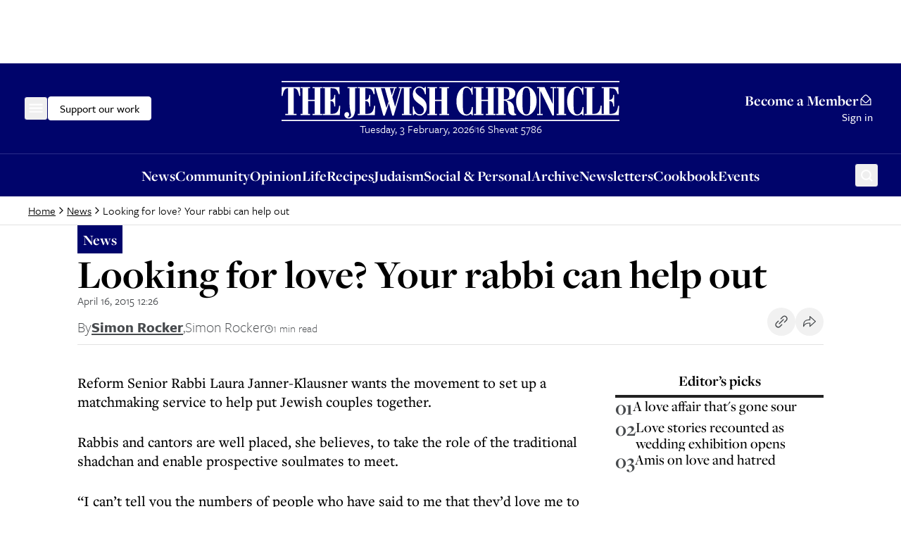

--- FILE ---
content_type: application/javascript; charset=utf-8
request_url: https://www.thejc.com/_next/static/chunks/5038-f0de557cfd874643.js?dpl=dpl_CUi74MHL5eJen4FqTDEyh8iGAVoX
body_size: 39203
content:
"use strict";(self.webpackChunk_N_E=self.webpackChunk_N_E||[]).push([[5038],{3696:(e,r,t)=>{t.d(r,{QZ:()=>function e(r,t){var a,o,i;let l=Date.now(),u=[],c=[],p=[],g=[],d={};d={attributes:[]};let f=null,m=null,h=null,b=!1,y={},v={tagName:"",hrefValue:"",openingTagEnds:void 0},q="",w=!1,A=null,T=!0;function O(e,t,a){if(Array.isArray(t.stripTogetherWithTheirContents)&&(t.stripTogetherWithTheirContents.includes(d.name)||t.stripTogetherWithTheirContents.includes("*")))if(d.slashPresent&&Array.isArray(u)&&u.some(e=>e.name===d.name)){for(let n=u.length;n--;)if(u[n].name===d.name){g=g.filter(([r,t])=>(r<u[n].lastOpeningBracketAt||r>=e+1)&&(t<=u[n].lastOpeningBracketAt||t>e+1));let s=e+1;d.lastClosingBracketAt&&(s=d.lastClosingBracketAt+1),g.push([u[n].lastOpeningBracketAt,s]),eZ.has(r[e])&&t.cb?t.cb({tag:d,deleteFrom:u[n].lastOpeningBracketAt,deleteTo:e+1,insert:null,rangesArr:a,proposedReturn:[u[n].lastOpeningBracketAt,e,null]}):t.cb&&t.cb({tag:d,deleteFrom:u[n].lastOpeningBracketAt,deleteTo:e,insert:"",rangesArr:a,proposedReturn:[u[n].lastOpeningBracketAt,e,""]}),u.splice(n,1);break}}else d.slashPresent||u.push(d);else Array.isArray(t.ignoreTagsWithTheirContents)&&S(e,t,d)&&(T=!1)}function k(e,t,a,n,s,o){if(Array.isArray(C.current())&&"number"==typeof a&&0===C.current()[0][0]&&C.current()[0][1]>=a)return"";if(r.length===n&&o&&!R?.dumpLinkHrefsNearby?.enabled)return null;let i="";if(Number.isInteger(a)&&a<s&&(i+=e.slice(a,s)),Number.isInteger(n)&&n>o+1){let t=e.slice(o+1,n);n&&!eV(r,n-1)&&(t=t.trimEnd()),t.includes(`
`)&&x(n,e)?i+=" ":i+=t}let l=!eZ.has(e[t]),u=">"!==e[n-1]||!e[a].trim(),c=!['"',"("].includes(e[s-1]),p=![";",".",":","!"].includes(e[t]);if((l||u&&c&&p)&&(u||c)&&"!"!==e[t]&&(!eK.has(d.name)||"number"==typeof a&&a<s||"number"==typeof n&&n>o+1)){let e=i.match(/\n/g);return Array.isArray(e)&&e.length?1===e.length?`
`:2===e.length?`

`:`


`:" "}return""}function E(e,t){if(e.dumpLinkHrefsNearby?.enabled&&v.tagName&&v.tagName===d.name&&d.lastOpeningBracketAt&&(v.openingTagEnds&&d.lastOpeningBracketAt>v.openingTagEnds||!v.openingTagEnds)&&(w=!0),w){let a=e.dumpLinkHrefsNearby?.putOnNewLine?`

`:"";q=`${a}${v.hrefValue}`,("number"!=typeof t||eV(r,t-1))&&(q+=a)}}function x(e,t){return t?"<"===t[e]&&"%"!==t[e+1]:"<"===r[e]&&"%"!==r[e+1]}function D(e){return">"===r[e]&&"%"!==r[e-1]}function S(e,t,a){if(t.ignoreTagsWithTheirContents.includes("*"))return!0;let n=r.indexOf(`<${a.name}`,e),s=r.indexOf(`</${a.name}`,e);return(!!a.slashPresent||-1!==s)&&(!a.slashPresent||!!c.some(e=>e.name===a.name))&&(!(s>-1)||!(n>-1)||!(n<s))&&t.ignoreTagsWithTheirContents.includes(a.name)}if("string"!=typeof r)throw TypeError(`string-strip-html/stripHtml(): [THROW_ID_01] Input must be string! Currently it's: ${(typeof r).toLowerCase()}, equal to:
${JSON.stringify(r,null,4)}`);if(t)if(n(t)){if(t.reportProgressFunc&&"function"!=typeof t.reportProgressFunc)throw Error(`string-strip-html/stripHtml(): [THROW_ID_03] The Optional Options Object's key reportProgressFunc, callback function, should be a function but it was given as type ${typeof t.reportProgressFunc}, equal to ${JSON.stringify(t.reportProgressFunc,null,4)}`);if("boolean"==typeof t.dumpLinkHrefsNearby&&null!=t.dumpLinkHrefsNearby)throw Error(`string-strip-html/stripHtml(): [THROW_ID_04] The Optional Options Object's key should be a plain object but it was given as type ${typeof t.dumpLinkHrefsNearby}, equal to ${JSON.stringify(t.dumpLinkHrefsNearby,null,4)}`)}else throw TypeError(`string-strip-html/stripHtml(): [THROW_ID_02] Optional Options Object must be a plain object! Currently it's: ${(typeof t).toLowerCase()}, equal to:
${JSON.stringify(t,null,4)}`);function L(){w&&(v={tagName:"",hrefValue:"",openingTagEnds:void 0},w=!1)}let R={...eX,...t,dumpLinkHrefsNearby:Object.assign({},eX.dumpLinkHrefsNearby,t?.dumpLinkHrefsNearby)};if(a="returnRangesOnly",n(R)&&s(a)&&a in R)throw TypeError("string-strip-html/stripHtml(): [THROW_ID_05] The Optional Options Object's key returnRangesOnly has been removed from the API since v.5 release.");if(R.reportProgressFunc){if("number"!=typeof R.reportProgressFuncFrom)throw Error(`string-strip-html/stripHtml(): [THROW_ID_06] The Optional Options Object's key reportProgressFuncFrom, callback function's "from" range, should be a number but it was given as type ${typeof R.reportProgressFuncFrom}, equal to ${JSON.stringify(R.reportProgressFuncFrom,null,4)}`);if("number"!=typeof R.reportProgressFuncTo)throw Error(`string-strip-html/stripHtml(): [THROW_ID_07] The Optional Options Object's key reportProgressFuncTo, callback function's "to" range, should be a number but it was given as type ${typeof R.reportProgressFuncTo}, equal to ${JSON.stringify(R.reportProgressFuncTo,null,4)}`)}R.ignoreTags=eW(R.ignoreTags,"resolvedOpts.ignoreTags"),R.onlyStripTags=eW(R.onlyStripTags,"resolvedOpts.onlyStripTags");let F=!!R.onlyStripTags.length;R.onlyStripTags.length&&R.ignoreTags.length&&(R.onlyStripTags=el(R.onlyStripTags,...R.ignoreTags)),R.stripTogetherWithTheirContents?"string"==typeof R.stripTogetherWithTheirContents&&R.stripTogetherWithTheirContents.length&&(R.stripTogetherWithTheirContents=[R.stripTogetherWithTheirContents]):R.stripTogetherWithTheirContents=[];let N={};if(R.stripTogetherWithTheirContents&&Array.isArray(R.stripTogetherWithTheirContents)&&R.stripTogetherWithTheirContents.length&&!R.stripTogetherWithTheirContents.every((e,r)=>"string"==typeof e||(N.el=e,N.i=r,!1)))throw TypeError(`string-strip-html/stripHtml(): [THROW_ID_08] Optional Options Object's key stripTogetherWithTheirContents was set to contain not just string elements! For example, element at index ${N.i} has a value ${N.el} which is not string but ${(typeof N.el).toLowerCase()}.`);R.cb||(R.cb=({rangesArr:e,proposedReturn:r})=>{r&&e.push(...r)});let C=new eU({limitToBeAddedWhitespace:!0,limitLinebreaksCount:2});if(!R.skipHtmlDecoding)for(;r!==(0,eC.decode)(r,{scope:"strict"});)r=(0,eC.decode)(r,{scope:"strict"});let _=!1,B=!1,I=0,H=0,j=r.length,P=Math.floor(j/2);for(let t=0;t<j;t++){if(R.reportProgressFunc&&(j>1e3&&j<2e3?t===P&&R.reportProgressFunc(Math.floor((R.reportProgressFuncTo-R.reportProgressFuncFrom)/2)):j>=2e3&&(I=R.reportProgressFuncFrom+Math.floor(t/j*(R.reportProgressFuncTo-R.reportProgressFuncFrom)))!==H&&(H=I,R.reportProgressFunc(I))),Object.keys(d).length>1&&d.lastClosingBracketAt&&d.lastClosingBracketAt<t&&" "!==r[t]&&null===A&&(A=t),!_&&"%"===r[t]&&"{"===r[t-1]&&r.includes("%}",t+1)){h=null;let e=r.indexOf("%}",t)-1;if(e>t){t=e;continue}}if(!_&&D(t)&&(!d||Object.keys(d).length<2)&&t>1){for(let a=t;a--;)if(void 0===r[a-1]||D(a)){let n=void 0===r[a-1]?a:a+1,s=r.slice(n,t+1)||"";if((s.includes("/>")||s.includes("/ >")||s.includes('="')||s.includes("='"))&&r!==`<${eN(s.trim(),"/>")}>`&&[...eJ].some(e=>eN(s.trim().split(/\s+/).filter(e=>e.trim()).filter((e,r)=>0===r),"/>").toLowerCase()===e)&&""===e(`<${s.trim()}>`,R).result){p.length&&p[p.length-1][0]===d.lastOpeningBracketAt||p.push([n,t+1]),g.length&&g[g.length-1][0]===d.lastOpeningBracketAt||g.push([n,t+1]);let e=k(r,t,n,t+1,n,t+1),a=t+1;if(r[a]&&!r[a].trim()){for(let e=a;e<j;e++)if(r[e].trim()){a=e;break}}R.cb({tag:d,deleteFrom:n,deleteTo:a,insert:e,rangesArr:C,proposedReturn:[n,a,e]})}break}}if(!B&&"/"===r[t]&&!d.quotes?.value&&Number.isInteger(d.lastOpeningBracketAt)&&!Number.isInteger(d.lastClosingBracketAt)&&(d.slashPresent=t),'"'===r[t]||"'"===r[t])if(!B&&d.nameStarts&&d?.quotes?.value===r[t])if(void 0===y.valueStarts)y={},delete d.quotes;else{let e;y.valueEnds=t,y.value=r.slice(y.valueStarts,t),d.attributes.push(y),y={},delete d.quotes,R.dumpLinkHrefsNearby?.enabled&&!u.length&&d.attributes.some(r=>{if("string"==typeof r.name&&"href"===r.name.toLowerCase())return e=`${R.dumpLinkHrefsNearby?.wrapHeads||""}${r.value}${R.dumpLinkHrefsNearby?.wrapTails||""}`,!0})&&(v={tagName:d.name,hrefValue:e,openingTagEnds:void 0})}else!B&&!d.quotes&&d.nameStarts&&(d.quotes={},d.quotes.value=r[t],d.quotes.start=t,d.quotes.next=r.indexOf(r[t],t+1),y.nameStarts&&y.nameEnds&&y.nameEnds<t&&y.nameStarts<t&&!y.valueStarts&&(y.name=r.slice(y.nameStarts,y.nameEnds)));if(void 0!==d.nameStarts&&void 0===d.nameEnds&&(!r[t].trim()||(o=r[t],!/[-_A-Za-z0-9]/.test(o)))){if(d.nameEnds=t,d.name=r.slice(d.nameStarts,d.nameEnds+ +(!D(t)&&"/"!==r[t]&&void 0===r[t+1])),"!"!==r[d.nameStarts-1]&&!d.name.replace(/-/g,"").length||/^\d+$/.test(d.name[0])){d={};continue}if("string"==typeof d.name&&"doctype"===d.name.toLowerCase()&&(B=!0),x(t)){E(R);let e=k(r,t,d.leftOuterWhitespace,t,d.lastOpeningBracketAt,t);(R.stripTogetherWithTheirContents.includes(d.name)||R.stripTogetherWithTheirContents.includes("*"))&&(g=g.filter(([e,r])=>e!==d.leftOuterWhitespace||r!==t)),R.cb({tag:d,deleteFrom:d.leftOuterWhitespace,deleteTo:t,insert:`${e}${q}${e}`,rangesArr:C,proposedReturn:[d.leftOuterWhitespace,t,`${e}${q}${e}`]}),L(),O(t,R,C)}}if(d.quotes?.start&&d.quotes.start<t&&!d.quotes.end&&y.nameEnds&&y.equalsAt&&!y.valueStarts&&(y.valueStarts=t),d.quotes||!y.nameEnds||"="!==r[t]||y.valueStarts||y.equalsAt||(y.equalsAt=t),!d.quotes&&y.nameStarts&&y.nameEnds&&!y.valueStarts&&r[t].trim()&&"="!==r[t]&&(d.attributes.push(y),y={}),!d.quotes&&y.nameStarts&&!y.nameEnds&&(B&&"'\"".includes(r[y.nameStarts])?y.nameStarts<t&&r[t]===r[y.nameStarts]&&(y.nameEnds=t+1,y.name=r.slice(y.nameStarts,y.nameEnds)):r[t].trim()?"="===r[t]?y.equalsAt||(y.nameEnds=t,y.equalsAt=t,y.name=r.slice(y.nameStarts,y.nameEnds)):"/"===r[t]||D(t)?(y.nameEnds=t,y.name=r.slice(y.nameStarts,y.nameEnds),d.attributes.push(y),y={}):x(t)&&(y.nameEnds=t,y.name=r.slice(y.nameStarts,y.nameEnds),d.attributes.push(y),y={}):(y.nameEnds=t,y.name=r.slice(y.nameStarts,y.nameEnds))),!(!d.quotes&&d.nameEnds<t&&!r[t-1].trim()&&r[t].trim())||"<>/!".includes(r[t])||y.nameStarts||d.lastClosingBracketAt||(y.nameStarts=t),null!==d.lastOpeningBracketAt&&d.lastOpeningBracketAt<t&&"/"===r[t]&&d.onlyPlausible&&(d.onlyPlausible=!1),null!==d.lastOpeningBracketAt&&d.lastOpeningBracketAt<t&&"/"!==r[t]&&(void 0===d.onlyPlausible&&((!r[t].trim()||x(t))&&!d.slashPresent?d.onlyPlausible=!0:d.onlyPlausible=!1),!r[t].trim()||void 0!==d.nameStarts||x(t)||"/"===r[t]||D(t)||"!"===r[t]||(d.nameStarts=t,d.nameContainsLetters=!1)),d.nameStarts&&!d.quotes&&"string"==typeof r[t]&&r[t].toLowerCase()!==r[t].toUpperCase()&&(d.nameContainsLetters=!0),D(t)&&(eG(d,r,t)||d.quotes.value&&"number"==typeof d.lastOpeningBracketAt&&(i=d.quotes.value,(r.slice(d.lastOpeningBracketAt,t).match(RegExp(i,"g"))||[]).length%2==1)&&!r.slice(d.lastOpeningBracketAt+1,t).includes("<")&&!r.slice(d.lastOpeningBracketAt+1,t).includes(">"))&&void 0!==d.lastOpeningBracketAt&&(d.lastClosingBracketAt=t,A=null,Object.keys(y).length&&(d.attributes.push(y),y={}),R.dumpLinkHrefsNearby?.enabled&&v.tagName&&!v.openingTagEnds&&(v.openingTagEnds=t)),(!B||">"===r[t])&&void 0!==d.lastOpeningBracketAt){if(void 0===d.lastClosingBracketAt){if(d.lastOpeningBracketAt<t&&!x(t)&&(void 0===r[t+1]||x(t+1)&&!d?.quotes?.value)&&d.nameContainsLetters&&"number"==typeof d.nameStarts){if(d.name=r.slice(d.nameStarts,d.nameEnds||t+1).toLowerCase(),p.length&&p[p.length-1][0]===d.lastOpeningBracketAt||p.push([d.lastOpeningBracketAt,t+1]),R.ignoreTags.includes(d.name)||S(t,R,d)||!eJ.has(d.name)&&(d.onlyPlausible||R.stripRecognisedHTMLOnly)){d={},y={};continue}if((eJ.has(d.name)||eM.has(d.name))&&(!1===d.onlyPlausible||!0===d.onlyPlausible&&d.attributes.length)||void 0===r[t+1]){let e;E(R);let a=k(r,t,d.leftOuterWhitespace,t+1,d.lastOpeningBracketAt,d.lastClosingBracketAt);_&&"script"===d.name&&d.slashPresent&&(_=!1),e=null===a||null===q?null:`${a}${q}${a}`,R.cb({tag:d,deleteFrom:d.leftOuterWhitespace,deleteTo:t+1,insert:e,rangesArr:C,proposedReturn:[d.leftOuterWhitespace,t+1,e]}),L(),O(t,R,C)}if(!g.length||g[g.length-1][0]!==d.lastOpeningBracketAt&&g[g.length-1][1]!==t+1)if(R.stripTogetherWithTheirContents.includes(d.name)||R.stripTogetherWithTheirContents.includes("*")){let e;for(let r=u.length;r--;)u[r].name===d.name&&(e=u[r]);e?(g=g.filter(([r])=>r!==e.lastOpeningBracketAt)).push([e.lastOpeningBracketAt,t+1]):g.push([d.lastOpeningBracketAt,t+1])}else g.push([d.lastOpeningBracketAt,t+1])}}else if(t>d.lastClosingBracketAt&&r[t].trim()||void 0===r[t+1]||R.ignoreIndentations&&`\r
`.includes(r[t])){let e=d.lastClosingBracketAt===t?t+1:t;R.trimOnlySpaces&&e===j-1&&null!==A&&A<t&&(e=A),p.length&&p[p.length-1][0]===d.lastOpeningBracketAt||p.push([d.lastOpeningBracketAt,d.lastClosingBracketAt+1]);let a=R.ignoreTags.includes(d.name),n=S(t,R,d);if(!T||R.stripRecognisedHTMLOnly&&"string"==typeof d.name&&!eJ.has(d.name.toLowerCase())&&!eM.has(d.name.toLowerCase())||!F&&(a||n)||F&&!R.onlyStripTags.includes(d.name)||R.ignoreTagsWithTheirContents.includes(d.name)){if(n)if(d.slashPresent){for(let e=c.length;e--;)if(c[e].name===d.name){c.splice(e,1);break}c.length||(T=!0)}else T&&(T=!1),c.push(d);R.cb({tag:d,deleteFrom:null,deleteTo:null,insert:null,rangesArr:C,proposedReturn:null}),d={},y={}}else if(!d.onlyPlausible||0===d.attributes.length&&d.name&&(eJ.has(d.name.toLowerCase())||eM.has(d.name.toLowerCase()))||d.attributes?.some(e=>e.equalsAt)){let a;g.length&&g[g.length-1][0]===d.lastOpeningBracketAt||g.push([d.lastOpeningBracketAt,d.lastClosingBracketAt+1]);let n=k(r,t,d.leftOuterWhitespace,e,d.lastOpeningBracketAt,d.lastClosingBracketAt);q="",w=!1,E(R,e),"string"==typeof q&&q.length?(a=`${n}${q}${n===`

`?`
`:n}`,e!==d.lastClosingBracketAt+1||r[e]&&eY.has(r[e])||(a+=" "),d.leftOuterWhitespace===d.lastOpeningBracketAt&&C.last()&&C.last()[1]<d.lastOpeningBracketAt&&(!R?.dumpLinkHrefsNearby?.putOnNewLine||!eY.has(r[e]))&&(a=" "+a)):a=n,null===a||0!==d.leftOuterWhitespace&&eV(r,e-1)||R.dumpLinkHrefsNearby?.enabled&&"a"===d.name||(a=void 0);let s=0;if(w&&eY.has(r[e])){R.dumpLinkHrefsNearby?.putOnNewLine&&(a=`${r[e]}${a||""}`);let n=eV(r,e);n&&a?.endsWith(`
`)?s+=n-t:(!n||n>t)&&s++}R.cb({tag:d,deleteFrom:d.leftOuterWhitespace,deleteTo:e+s,insert:a,rangesArr:C,proposedReturn:[d.leftOuterWhitespace,e+s,a]}),L(),O(t,R,C)}else d={};D(t)||(d={})}B&&(B=!1)}if((!_||"<"===r[t]&&eV(r,eV(r,t))&&"/"===r[eV(r,t)]&&r.startsWith("script",eV(r,eV(r,t))))&&x(t)&&!x(t-1)&&!"'\"".includes(r[t+1])&&(!"'\"".includes(r[t+2])||/\w/.test(r[t+1]))&&("c"!==r[t+1]||":"!==r[t+2])&&("f"!==r[t+1]||"m"!==r[t+2]||"t"!==r[t+3]||":"!==r[t+4])&&("s"!==r[t+1]||"q"!==r[t+2]||"l"!==r[t+3]||":"!==r[t+4])&&("x"!==r[t+1]||":"!==r[t+2])&&("f"!==r[t+1]||"n"!==r[t+2]||":"!==r[t+3])&&eG(d,r,t)){if(D(eV(r,t)))continue;if(d.nameEnds&&d.nameEnds<t&&!d.lastClosingBracketAt&&(!0===d.onlyPlausible&&d.attributes?.length||!1===d.onlyPlausible)){let e=k(r,t,d.leftOuterWhitespace,t,d.lastOpeningBracketAt,t);R.cb({tag:d,deleteFrom:d.leftOuterWhitespace,deleteTo:t,insert:e,rangesArr:C,proposedReturn:[d.leftOuterWhitespace,t,e]}),O(t,R,C),d={},y={}}if(void 0!==d.lastOpeningBracketAt&&d.onlyPlausible&&d.name&&!d.quotes&&(d.lastOpeningBracketAt=void 0,d.name=void 0,d.onlyPlausible=!1),(void 0===d.lastOpeningBracketAt||!d.onlyPlausible)&&!d.quotes&&(d.lastOpeningBracketAt=t,d.slashPresent=!1,d.attributes=[],null===f?d.leftOuterWhitespace=t:R.trimOnlySpaces&&0===f?d.leftOuterWhitespace=m||t:d.leftOuterWhitespace=f,"!--"==`${r[t+1]}${r[t+2]}${r[t+3]}`||"![CDATA["==`${r[t+1]}${r[t+2]}${r[t+3]}${r[t+4]}${r[t+5]}${r[t+6]}${r[t+7]}${r[t+8]}`)){let e,a=!0;"-"===r[t+2]&&(a=!1);for(let n=t;n<j;n++)if((e||!a||"]]>"!=`${r[n-2]}${r[n-1]}${r[n]}`)&&(a||"--\x3e"!=`${r[n-2]}${r[n-1]}${r[n]}`)||(e=n),e&&(e<n&&r[n].trim()||void 0===r[n+1])){let a=n;(void 0!==r[n+1]||r[n].trim())&&">"!==r[n]||(a+=1),p.length&&p[p.length-1][0]===d.lastOpeningBracketAt||p.push([d.lastOpeningBracketAt,e+1]),g.length&&g[g.length-1][0]===d.lastOpeningBracketAt||g.push([d.lastOpeningBracketAt,e+1]);let s=k(r,n,d.leftOuterWhitespace,a,d.lastOpeningBracketAt,e);R.cb({tag:d,deleteFrom:d.leftOuterWhitespace,deleteTo:a,insert:s,rangesArr:C,proposedReturn:[d.leftOuterWhitespace,a,s]}),t=n-1,">"===r[n]&&(t=n),d={},y={};break}}}r[t].trim()&&847!==r[t].charCodeAt(0)?(null!==f&&(!d.quotes&&y.equalsAt>f-1&&y.nameEnds&&y.equalsAt>y.nameEnds&&'"'!==r[t]&&"'"!==r[t]&&(n(y)&&d.attributes.push(y),y={},d.equalsSpottedAt=void 0),f=null),b||(b=!0,T&&!_&&"number"==typeof h&&t&&h<t-1&&(r.slice(h+1,t).trim()?h=null:R.ignoreIndentations||C.push([h+1,t])))):(null===f&&(f=t,void 0!==d.lastOpeningBracketAt&&d.lastOpeningBracketAt<t&&d.nameStarts&&d.nameStarts<d.lastOpeningBracketAt&&t===d.lastOpeningBracketAt+1&&!u.some(e=>e.name===d.name)&&(d.onlyPlausible=!0,d.name=void 0,d.nameStarts=void 0)),(r[t]===`
`||"\r"===r[t])&&(h=t,b&&(b=!1)))," "===r[t]?null===m&&(m=t):null!==m&&(m=null),"script"===d.name&&(_=!d.slashPresent)}if(r&&!R.ignoreIndentations&&(R.trimOnlySpaces&&" "===r[0]||!R.trimOnlySpaces&&!r[0].trim()))for(let e=0;e<j;e++)if(R.trimOnlySpaces&&" "!==r[e]||!R.trimOnlySpaces&&r[e].trim()){C.push([0,e]);break}else r[e+1]||C.push([0,e+1]);if(r&&(R.trimOnlySpaces&&" "===r[~-r.length]||!R.trimOnlySpaces&&!r[~-r.length].trim())){for(let e=r.length;e--;)if(R.trimOnlySpaces&&" "!==r[e]||!R.trimOnlySpaces&&r[e].trim()){C.push([e+1,j]);break}}let $=C.current();if(!t?.cb&&$&&($[0]&&!$[0][0]&&($[0][1],C.ranges[0]=[C.ranges[0][0],C.ranges[0][1]]),$[$.length-1]&&$[$.length-1][1]===r.length)&&($[$.length-1][0],C.ranges)){let e=C.ranges[C.ranges.length-1][0];r[e-1]&&(R.trimOnlySpaces&&" "===r[e-1]||!R.trimOnlySpaces&&!r[e-1].trim())&&(e-=1);let t=C.ranges[C.ranges.length-1][2];C.ranges[C.ranges.length-1]=[e,C.ranges[C.ranges.length-1][1]],t?.trim()&&C.ranges[C.ranges.length-1].push(t.trimEnd())}return{log:{timeTakenInMilliseconds:Date.now()-l},result:function(e,r,t){let a,n=0,s=0;if(0==arguments.length)throw Error("ranges-apply: [THROW_ID_01] inputs missing!");if("string"!=typeof e)throw TypeError(`ranges-apply: [THROW_ID_02] first input argument must be a string! Currently it's: ${typeof e}, equal to: ${JSON.stringify(e,null,4)}`);if(r&&!Array.isArray(r))throw TypeError(`ranges-apply: [THROW_ID_03] second input argument must be an array (or null)! Currently it's: ${typeof r}, equal to: ${JSON.stringify(r,null,4)}`);if(t&&"function"!=typeof t)throw TypeError(`ranges-apply: [THROW_ID_04] the third input argument must be a function (or falsey)! Currently it's: ${typeof t}, equal to: ${JSON.stringify(t,null,4)}`);if(!r?.filter(e=>e).length)return e;let o=(a=Array.isArray(r)&&Number.isInteger(r[0])&&Number.isInteger(r[1])?[Array.from(r)]:Array.from(r)).length,i=0;a.filter(e=>e).forEach((e,r)=>{if(t&&(n=Math.floor(i/o*10))!==s&&(s=n,t(n)),!Array.isArray(e))throw TypeError(`ranges-apply: [THROW_ID_05] ranges array, second input arg., has ${r}th element not an array: ${JSON.stringify(e,null,4)}, which is ${typeof e}`);if(!Number.isInteger(e[0])){if(!Number.isInteger(+e[0])||0>+e[0])throw TypeError(`ranges-apply: [THROW_ID_06] ranges array, second input arg. has ${r}th element, array ${JSON.stringify(e,null,0)}. Its first element is not an integer, string index, but ${typeof e[0]}, equal to: ${JSON.stringify(e[0],null,4)}.`);a[r][0]=+a[r][0]}if(!Number.isInteger(e[1])){if(!Number.isInteger(+e[1])||0>+e[1])throw TypeError(`ranges-apply: [THROW_ID_07] ranges array, second input arg. has ${r}th element, array ${JSON.stringify(e,null,0)}. Its second element is not an integer, string index, but ${typeof e[1]}, equal to: ${JSON.stringify(e[1],null,4)}.`);a[r][1]=+a[r][1]}i+=1});let l=function(e,r){let t;function a(e){return!!e&&"object"==typeof e&&!Array.isArray(e)}if(!Array.isArray(e)||!e.length)return null;if(r)if(a(r)){if((t={...eI,...r}).progressFn&&a(t.progressFn)&&!Object.keys(t.progressFn).length)t.progressFn=null;else if(t.progressFn&&"function"!=typeof t.progressFn)throw Error(`ranges-merge: [THROW_ID_01] opts.progressFn must be a function! It was given of a type: "${typeof t.progressFn}", equal to ${JSON.stringify(t.progressFn,null,4)}`);if(![1,2,"1","2"].includes(t.mergeType))throw Error(`ranges-merge: [THROW_ID_02] opts.mergeType was customised to a wrong thing! It was given of a type: "${typeof t.mergeType}", equal to ${JSON.stringify(t.mergeType,null,4)}`);if("boolean"!=typeof t.joinRangesThatTouchEdges)throw Error(`ranges-merge: [THROW_ID_04] opts.joinRangesThatTouchEdges was customised to a wrong thing! It was given of a type: "${typeof t.joinRangesThatTouchEdges}", equal to ${JSON.stringify(t.joinRangesThatTouchEdges,null,4)}`)}else throw Error(`emlint: [THROW_ID_03] the second input argument must be a plain object. It was given as:
${JSON.stringify(r,null,4)} (type ${typeof r})`);else t={...eI};let n=e.filter(e=>Array.isArray(e)).map(e=>[...e]).filter(e=>void 0!==e[2]||e[0]!==e[1]),s,o,i,l=(s=t.progressFn?eB(n,{progressFn:e=>{(i=Math.floor(e/5))!==o&&(o=i,t.progressFn(i))}}):eB(n)).length-1;for(let e=l;e>0;e--)t.progressFn&&(i=Math.floor((1-e/l)*78)+21)!==o&&i>o&&(o=i,t.progressFn(i)),(s[e][0]<=s[e-1][0]||!t.joinRangesThatTouchEdges&&s[e][0]<s[e-1][1]||t.joinRangesThatTouchEdges&&s[e][0]<=s[e-1][1])&&(s[e-1][0]=Math.min(s[e][0],s[e-1][0]),s[e-1][1]=Math.max(s[e][1],s[e-1][1]),void 0!==s[e][2]&&(s[e-1][0]>=s[e][0]||s[e-1][1]<=s[e][1])&&null!==s[e-1][2]&&(null===s[e][2]&&null!==s[e-1][2]?s[e-1][2]=null:null!=s[e-1][2]?2==+t.mergeType&&s[e-1][0]===s[e][0]?s[e-1][2]=s[e][2]:s[e-1][2]+=s[e][2]:s[e-1][2]=s[e][2]),s.splice(e,1),e=s.length);return s.length?s:null}(a,{progressFn:e=>{t&&(n=10+Math.floor(e/10))!==s&&(s=n,t(n))}});if(!l)throw Error(eH);let u=l.length;if(u>0){let r=e.slice(l[u-1][1]);e=l.reduce((r,a,o,i)=>{t&&(n=20+Math.floor(o/u*80))!==s&&(s=n,t(n));let l=0===o?0:i[o-1][1],c=i[o][0];return`${r}${e.slice(l,c)}${i[o][2]||""}`},"")+r}return e}(r,C.current()),ranges:C.current(),allTagLocations:p,filteredTagLocations:g}}});var a=t(9350);function n(e){if(null==e||"object"!=typeof e)return!1;let r=Object.getPrototypeOf(e);return(null===r||r===Object.prototype||null===Object.getPrototypeOf(r))&&!(Symbol.iterator in e)&&!(Symbol.toStringTag in e)}function s(e){return"string"==typeof e}function o(e){return Number.isSafeInteger(e)&&e>=0}function i(e){return null!=e}a();var l="object"==typeof global&&global&&global.Object===Object&&global,u="object"==typeof self&&self&&self.Object===Object&&self,c=l||u||Function("return this")(),p=c.Symbol,g=Object.prototype,d=g.hasOwnProperty,f=g.toString,m=p?p.toStringTag:void 0;let h=function(e){var r=d.call(e,m),t=e[m];try{e[m]=void 0;var a=!0}catch(e){}var n=f.call(e);return a&&(r?e[m]=t:delete e[m]),n};var b=Object.prototype.toString,y=p?p.toStringTag:void 0;let v=function(e){return null==e?void 0===e?"[object Undefined]":"[object Null]":y&&y in Object(e)?h(e):b.call(e)},q=function(e){var r=typeof e;return null!=e&&("object"==r||"function"==r)},w=function(e){if(!q(e))return!1;var r=v(e);return"[object Function]"==r||"[object GeneratorFunction]"==r||"[object AsyncFunction]"==r||"[object Proxy]"==r};var A=c["__core-js_shared__"],T=function(){var e=/[^.]+$/.exec(A&&A.keys&&A.keys.IE_PROTO||"");return e?"Symbol(src)_1."+e:""}(),O=Function.prototype.toString;let k=function(e){if(null!=e){try{return O.call(e)}catch(e){}try{return e+""}catch(e){}}return""};var E=/^\[object .+?Constructor\]$/,x=Object.prototype,D=Function.prototype.toString,S=x.hasOwnProperty,L=RegExp("^"+D.call(S).replace(/[\\^$.*+?()[\]{}|]/g,"\\$&").replace(/hasOwnProperty|(function).*?(?=\\\()| for .+?(?=\\\])/g,"$1.*?")+"$");let R=function(e){return!!q(e)&&(!T||!(T in e))&&(w(e)?L:E).test(k(e))},F=function(e,r){var t=null==e?void 0:e[r];return R(t)?t:void 0};var N=F(Object,"create"),C=Object.prototype.hasOwnProperty,_=Object.prototype.hasOwnProperty;function B(e){var r=-1,t=null==e?0:e.length;for(this.clear();++r<t;){var a=e[r];this.set(a[0],a[1])}}B.prototype.clear=function(){this.__data__=N?N(null):{},this.size=0},B.prototype.delete=function(e){var r=this.has(e)&&delete this.__data__[e];return this.size-=!!r,r},B.prototype.get=function(e){var r=this.__data__;if(N){var t=r[e];return"__lodash_hash_undefined__"===t?void 0:t}return C.call(r,e)?r[e]:void 0},B.prototype.has=function(e){var r=this.__data__;return N?void 0!==r[e]:_.call(r,e)},B.prototype.set=function(e,r){var t=this.__data__;return this.size+=+!this.has(e),t[e]=N&&void 0===r?"__lodash_hash_undefined__":r,this};let I=function(e,r){for(var t,a=e.length;a--;)if((t=e[a][0])===r||t!=t&&r!=r)return a;return -1};var H=Array.prototype.splice;function j(e){var r=-1,t=null==e?0:e.length;for(this.clear();++r<t;){var a=e[r];this.set(a[0],a[1])}}j.prototype.clear=function(){this.__data__=[],this.size=0},j.prototype.delete=function(e){var r=this.__data__,t=I(r,e);return!(t<0)&&(t==r.length-1?r.pop():H.call(r,t,1),--this.size,!0)},j.prototype.get=function(e){var r=this.__data__,t=I(r,e);return t<0?void 0:r[t][1]},j.prototype.has=function(e){return I(this.__data__,e)>-1},j.prototype.set=function(e,r){var t=this.__data__,a=I(t,e);return a<0?(++this.size,t.push([e,r])):t[a][1]=r,this};var P=F(c,"Map");let $=function(e){var r=typeof e;return"string"==r||"number"==r||"symbol"==r||"boolean"==r?"__proto__"!==e:null===e},U=function(e,r){var t=e.__data__;return $(r)?t["string"==typeof r?"string":"hash"]:t.map};function V(e){var r=-1,t=null==e?0:e.length;for(this.clear();++r<t;){var a=e[r];this.set(a[0],a[1])}}function W(e){var r=-1,t=null==e?0:e.length;for(this.__data__=new V;++r<t;)this.add(e[r])}V.prototype.clear=function(){this.size=0,this.__data__={hash:new B,map:new(P||j),string:new B}},V.prototype.delete=function(e){var r=U(this,e).delete(e);return this.size-=!!r,r},V.prototype.get=function(e){return U(this,e).get(e)},V.prototype.has=function(e){return U(this,e).has(e)},V.prototype.set=function(e,r){var t=U(this,e),a=t.size;return t.set(e,r),this.size+=+(t.size!=a),this},W.prototype.add=W.prototype.push=function(e){return this.__data__.set(e,"__lodash_hash_undefined__"),this},W.prototype.has=function(e){return this.__data__.has(e)};let z=function(e,r,t,a){for(var n=e.length,s=t+(a?1:-1);a?s--:++s<n;)if(r(e[s],s,e))return s;return -1},G=function(e){return e!=e},J=function(e,r,t){for(var a=t-1,n=e.length;++a<n;)if(e[a]===r)return a;return -1},M=function(e,r,t){return r==r?J(e,r,t):z(e,G,t)},Y=function(e,r){return!!(null==e?0:e.length)&&M(e,r,0)>-1},Z=function(e,r,t){for(var a=-1,n=null==e?0:e.length;++a<n;)if(t(r,e[a]))return!0;return!1},K=function(e,r){for(var t=-1,a=null==e?0:e.length,n=Array(a);++t<a;)n[t]=r(e[t],t,e);return n},X=function(e,r){return e.has(r)},Q=function(e,r,t,a){var n=-1,s=Y,o=!0,i=e.length,l=[],u=r.length;if(!i)return l;t&&(r=K(r,function(e){return t(e)})),a?(s=Z,o=!1):r.length>=200&&(s=X,o=!1,r=new W(r));e:for(;++n<i;){var c=e[n],p=null==t?c:t(c);if(c=a||0!==c?c:0,o&&p==p){for(var g=u;g--;)if(r[g]===p)continue e;l.push(c)}else s(r,p,a)||l.push(c)}return l},ee=function(e){return e},er=function(e,r,t){switch(t.length){case 0:return e.call(r);case 1:return e.call(r,t[0]);case 2:return e.call(r,t[0],t[1]);case 3:return e.call(r,t[0],t[1],t[2])}return e.apply(r,t)};var et=Math.max,ea=function(){try{var e=F(Object,"defineProperty");return e({},"",{}),e}catch(e){}}(),en=Date.now,es=function(e){var r=0,t=0;return function(){var a=en(),n=16-(a-t);if(t=a,n>0){if(++r>=800)return arguments[0]}else r=0;return e.apply(void 0,arguments)}}(ea?function(e,r){return ea(e,"toString",{configurable:!0,enumerable:!1,value:function(){return r},writable:!0})}:ee);let eo=function(e){var r;return null!=e&&"number"==typeof(r=e.length)&&r>-1&&r%1==0&&r<=0x1fffffffffffff&&!w(e)},ei=function(e){return null!=e&&"object"==typeof e};var el=function(e,r){var t;return es((t=et((t=void 0,e.length-1),0),function(){for(var r=arguments,a=-1,n=et(r.length-t,0),s=Array(n);++a<n;)s[a]=r[t+a];a=-1;for(var o=Array(t+1);++a<t;)o[a]=r[a];return o[t]=ee(s),er(e,this,o)}),e+"")}(function(e,r){return ei(e)&&eo(e)?Q(e,r):[]}),eu=Array.isArray,ec=1/0,ep=p?p.prototype:void 0,eg=ep?ep.toString:void 0;let ed=function e(r){if("string"==typeof r)return r;if(eu(r))return K(r,e)+"";if("symbol"==typeof r||ei(r)&&"[object Symbol]"==v(r))return eg?eg.call(r):"";var t=r+"";return"0"==t&&1/r==-ec?"-0":t};var ef=/\s/;let em=function(e){for(var r=e.length;r--&&ef.test(e.charAt(r)););return r};var eh=/^\s+/;let eb=function(e,r,t){var a=-1,n=e.length;r<0&&(r=-r>n?0:n+r),(t=t>n?n:t)<0&&(t+=n),n=r>t?0:t-r>>>0,r>>>=0;for(var s=Array(n);++a<n;)s[a]=e[a+r];return s},ey=function(e,r,t){var a=e.length;return t=void 0===t?a:t,!r&&t>=a?e:eb(e,r,t)},ev=function(e,r){for(var t=e.length;t--&&M(r,e[t],0)>-1;);return t},eq=function(e,r){for(var t=-1,a=e.length;++t<a&&M(r,e[t],0)>-1;);return t};var ew=RegExp("[\\u200d\ud800-\udfff\\u0300-\\u036f\\ufe20-\\ufe2f\\u20d0-\\u20ff\\ufe0e\\ufe0f]"),eA="\ud800-\udfff",eT="[\\u0300-\\u036f\\ufe20-\\ufe2f\\u20d0-\\u20ff]",eO="\ud83c[\udffb-\udfff]",ek="[^"+eA+"]",eE="(?:\ud83c[\udde6-\uddff]){2}",ex="[\ud800-\udbff][\udc00-\udfff]",eD="(?:"+eT+"|"+eO+")?",eS="[\\ufe0e\\ufe0f]?",eL="(?:\\u200d(?:"+[ek,eE,ex].join("|")+")"+eS+eD+")*",eR=RegExp(eO+"(?="+eO+")|"+("(?:"+[ek+eT+"?",eT,eE,ex,"["+eA+"]"].join("|"))+")"+(eS+eD+eL),"g");let eF=function(e){return ew.test(e)?e.match(eR)||[]:e.split("")},eN=function(e,r,t){if((e=null==(a=e)?"":ed(a))&&(t||void 0===r))return(n=e)?n.slice(0,em(n)+1).replace(eh,""):n;if(!e||!(r=ed(r)))return e;var a,n,s=eF(e),o=eF(r),i=eq(s,o),l=ev(s,o)+1;return ey(s,i,l).join("")};var eC=t(35088),e_={strictlyTwoElementsInRangeArrays:!1,progressFn:null};function eB(e,r){if(!Array.isArray(e)||!e.length)return e;let t={...e_,...r},a,n;if(t.strictlyTwoElementsInRangeArrays&&!e.every((e,r)=>!!Array.isArray(e)&&2===e.length||(a=r,n=e.length,!1)))throw TypeError(`ranges-sort: [THROW_ID_03] The first argument should be an array and must consist of arrays which are natural number indexes representing TWO string index ranges. However, ${a}th range (${JSON.stringify(e[a],null,4)}) has not two but ${n} elements!`);if(!e.every((e,r)=>!!Array.isArray(e)&&!!Number.isInteger(e[0])&&!(e[0]<0)&&!!Number.isInteger(e[1])&&!(e[1]<0)||(a=r,!1)))throw TypeError(`ranges-sort: [THROW_ID_04] The first argument should be an array and must consist of arrays which are natural number indexes representing string index ranges. However, ${a}th range (${JSON.stringify(e[a],null,4)}) does not consist of only natural numbers!`);let s=e.length**2,o=0;return Array.from(e).sort((e,r)=>(t.progressFn&&(o+=1,t.progressFn(Math.floor(100*o/s))),e[0]===r[0]?e[1]<r[1]?-1:+(e[1]>r[1]):e[0]<r[0]?-1:1))}var eI={mergeType:1,progressFn:null,joinRangesThatTouchEdges:!0},eH="Invariant failed";function ej(e,r=1){function t(e){return Array.from(e).reverse().join("")}function a(e,r,t){let a=t?`
`:"\r",n=t?"\r":`
`;if(!e)return e;let s=0,o="";for(let t=0,i=e.length;t<i;t++)(e[t]===a||e[t]===n&&e[t-1]!==a)&&s++,`\r
`.includes(e[t])||"\xa0"===e[t]?"\xa0"===e[t]?o+=e[t]:e[t]===a?s<=r&&(o+=e[t],e[t+1]===n&&(o+=e[t+1],t++)):e[t]===n&&e?.[t-1]!==a&&s<=r&&(o+=e[t]):e[t+1]||s||(o+=" ");return o}if("string"==typeof e&&e.length){let n=1;"number"==typeof+r&&Number.isInteger(+r)&&+r>=0&&(n=+r);let s="",o="";if(e.trim()){if(!e[0].trim()){for(let r=0,t=e.length;r<t;r++)if(e[r].trim()){s=e.slice(0,r);break}}}else s=e;if(e.trim()&&(""===e.slice(-1).trim()||"\xa0"===e.slice(-1))){for(let r=e.length;r--;)if(e[r].trim()){o=e.slice(r+1);break}}return`${a(s,n,!1)}${e.trim()}${t(a(t(o),n,!0))}`}return e}var eP={mergeType:1,progressFn:null,joinRangesThatTouchEdges:!0},e$={limitToBeAddedWhitespace:!1,limitLinebreaksCount:1,mergeType:1},eU=class{constructor(e){let r={...e$,...e};if(r.mergeType&&1!==r.mergeType&&2!==r.mergeType)if(s(r.mergeType)&&"1"===r.mergeType.trim())r.mergeType=1;else if(s(r.mergeType)&&"2"===r.mergeType.trim())r.mergeType=2;else throw Error(`ranges-push: [THROW_ID_02] opts.mergeType was customised to a wrong thing! It was given of a type: "${typeof r.mergeType}", equal to ${JSON.stringify(r.mergeType,null,4)}`);this.opts=r,this.ranges=[]}ranges;opts;add(e,r,t){if(null==e&&null==r)return;if(i(e)&&!i(r)){if(Array.isArray(e)){if(e.length){if(e.some(e=>Array.isArray(e)))return void e.forEach(e=>{Array.isArray(e)&&this.add(...e)});e.length&&o(+e[0])&&o(+e[1])&&this.add(...e)}return}throw TypeError(`ranges-push/Ranges/add(): [THROW_ID_12] the first input argument, "from" is set (${JSON.stringify(e,null,0)}) but second-one, "to" is not (${JSON.stringify(r,null,0)})`)}if(!i(e)&&i(r))throw TypeError(`ranges-push/Ranges/add(): [THROW_ID_13] the second input argument, "to" is set (${JSON.stringify(r,null,0)}) but first-one, "from" is not (${JSON.stringify(e,null,0)})`);let a=+e,n=+r;if(o(t)&&(t=String(t)),o(a)&&o(n)){if(i(t)&&!s(t)&&!o(t))throw TypeError(`ranges-push/Ranges/add(): [THROW_ID_08] The third argument, the value to add, was given not as string but ${typeof t}, equal to:
${JSON.stringify(t,null,4)}`);if(i(this.ranges)&&Array.isArray(this.last())&&a===this.last()[1]){if(this.last()[1]=n,this.last()[2],null!==this.last()[2]&&i(t)){let e=this.last()[2]&&this.last()[2].length&&(!this.opts?.mergeType||1===this.opts.mergeType)?`${this.last()[2]}${t}`:t;this.opts.limitToBeAddedWhitespace&&(e=ej(e,this.opts.limitLinebreaksCount)),s(e)&&!e.length||(this.last()[2]=e)}}else{this.ranges||(this.ranges=[]);let e=void 0===t||s(t)&&!t.length?[a,n]:[a,n,t&&this.opts.limitToBeAddedWhitespace?ej(t,this.opts.limitLinebreaksCount):t];this.ranges.push(e)}}else throw o(a)&&a>=0?TypeError(`ranges-push/Ranges/add(): [THROW_ID_10] "to" value, the second input argument, must be a natural number or zero! Currently it's of a type "${typeof n}" equal to: ${JSON.stringify(n,null,4)}`):TypeError(`ranges-push/Ranges/add(): [THROW_ID_09] "from" value, the first input argument, must be a natural number or zero! Currently it's of a type "${typeof a}" equal to: ${JSON.stringify(a,null,4)}`)}push(e,r,t){this.add(e,r,t)}current(){return Array.isArray(this.ranges)&&this.ranges.length?(this.ranges=function(e,r){let t;function a(e){return!!e&&"object"==typeof e&&!Array.isArray(e)}if(!Array.isArray(e)||!e.length)return null;if(r)if(a(r)){if((t={...eP,...r}).progressFn&&a(t.progressFn)&&!Object.keys(t.progressFn).length)t.progressFn=null;else if(t.progressFn&&"function"!=typeof t.progressFn)throw Error(`ranges-merge: [THROW_ID_01] resolvedOpts.progressFn must be a function! It was given of a type: "${typeof t.progressFn}", equal to ${JSON.stringify(t.progressFn,null,4)}`);if(![1,2,"1","2"].includes(t.mergeType))throw Error(`ranges-merge: [THROW_ID_02] resolvedOpts.mergeType was customised to a wrong thing! It was given of a type: "${typeof t.mergeType}", equal to ${JSON.stringify(t.mergeType,null,4)}`);if("boolean"!=typeof t.joinRangesThatTouchEdges)throw Error(`ranges-merge: [THROW_ID_04] resolvedOpts.joinRangesThatTouchEdges was customised to a wrong thing! It was given of a type: "${typeof t.joinRangesThatTouchEdges}", equal to ${JSON.stringify(t.joinRangesThatTouchEdges,null,4)}`)}else throw Error(`ranges-merge: [THROW_ID_03] the second input argument must be a plain object. It was given as:
${JSON.stringify(r,null,4)} (type ${typeof r})`);else t={...eP};let n=e.filter(e=>Array.isArray(e)).map(e=>[...e]).filter(e=>void 0!==e[2]||e[0]!==e[1]),s,o,i,l=(s=t.progressFn?eB(n,{progressFn:e=>{(i=Math.floor(e/5))!==o&&(o=i,null!=t.progressFn&&t.progressFn(i))}}):eB(n)).length-1;for(let e=l;e>0;e--)t.progressFn&&(i=Math.floor((1-e/l)*78)+21)!==o&&i>o&&(o=i,t.progressFn(i)),(s[e][0]<=s[e-1][0]||!t.joinRangesThatTouchEdges&&s[e][0]<s[e-1][1]||t.joinRangesThatTouchEdges&&s[e][0]<=s[e-1][1])&&(s[e-1][0]=Math.min(s[e][0],s[e-1][0]),s[e-1][1]=Math.max(s[e][1],s[e-1][1]),void 0!==s[e][2]&&(s[e-1][0]>=s[e][0]||s[e-1][1]<=s[e][1])&&null!==s[e-1][2]&&(null===s[e][2]&&null!==s[e-1][2]?s[e-1][2]=null:null!=s[e-1][2]?2==+(t||{})?.mergeType&&s[e-1][0]===s[e][0]?s[e-1][2]=s[e][2]:s[e-1][2]+=s[e][2]:s[e-1][2]=s[e][2]),s.splice(e,1),e=s.length);return s.length?s:null}(this.ranges,{mergeType:this.opts.mergeType}),this.ranges&&this.opts.limitToBeAddedWhitespace?this.ranges.map(e=>i(e[2])?[e[0],e[1],ej(e[2],this.opts.limitLinebreaksCount)]:e):this.ranges):null}wipe(){this.ranges=[]}replace(e){if(Array.isArray(e)&&e.length)if(Array.isArray(e[0])&&o(e[0][0]))this.ranges=Array.from(e);else throw Error(`ranges-push/Ranges/replace(): [THROW_ID_11] Single range was given but we expected array of arrays! The first element, ${JSON.stringify(e[0],null,4)} should be an array and its first element should be an integer, a string index.`);else this.ranges=[]}last(){return Array.isArray(this.ranges)&&this.ranges.length?this.ranges[this.ranges.length-1]:null}};function eV(e,r=0){return function({str:e,idx:r=0,stopAtNewlines:t=!1,stopAtRawNbsp:a=!1}){if("string"!=typeof e||!e.length||(r&&"number"==typeof r||(r=0),!e[r+1]))return null;if(e[r+1]&&(e[r+1].trim()||t&&`
\r`.includes(e[r+1])||a&&"\xa0"===e[r+1]))return r+1;if(e[r+2]&&(e[r+2].trim()||t&&`
\r`.includes(e[r+2])||a&&"\xa0"===e[r+2]))return r+2;for(let n=r+1,s=e.length;n<s;n++)if(e[n].trim()||t&&`
\r`.includes(e[n])||a&&"\xa0"===e[n])return n;return null}({str:e,idx:r,stopAtNewlines:!1,stopAtRawNbsp:!1})}function eW(e,r){if(!e)return[];if(Array.isArray(e))return e.filter(e=>"string"==typeof e&&e.trim());if("string"==typeof e)return e.trim()?[e]:[];throw TypeError(`string-strip-html/stripHtml(): [THROW_ID_05] ${r} must be array containing zero or more strings or something falsey. Currently it's equal to: ${e}, that a type of ${typeof e}.`)}function ez(e,r,t,a){for(let n=r,s=e.length;n<s;n++){if(e.startsWith(t,n))return!0;if(e.startsWith(a,n))break}return!1}function eG(e,r,t){return e?.quotes,e?.quotes?.value&&ez(r,t+1,e.quotes.value,">"),e?.quotes?.next,ez(r,e?.quotes?.next-1,e?.quotes?.value,">"),!e?.quotes||!ez(r,t+1,e.quotes.value,">")&&e?.quotes?.next!==-1&&ez(r,e?.quotes?.next-1,e?.quotes?.value,">")}a();var eJ=new Set(["!doctype","abbr","address","area","article","aside","audio","base","bdi","bdo","blockquote","body","br","button","canvas","caption","cite","code","col","colgroup","data","datalist","dd","del","details","dfn","dialog","div","dl","doctype","dt","em","embed","fieldset","figcaption","figure","footer","form","h1","h2","h3","h4","h5","h6","head","header","hgroup","hr","html","iframe","img","input","ins","kbd","keygen","label","legend","li","link","main","map","mark","math","menu","menuitem","meta","meter","nav","noscript","object","ol","optgroup","option","output","param","picture","pre","progress","rb","rp","rt","rtc","ruby","samp","script","section","select","slot","small","source","span","strong","style","sub","summary","sup","svg","table","tbody","td","template","textarea","tfoot","th","thead","time","title","tr","track","ul","var","video","wbr","xml"]),eM=new Set(["a","b","i","p","q","s","u"]),eY=new Set([".",",",";","!","?"]),eZ=new Set([".",",","?",";",")","…",'"',"\xbb"]),eK=new Set(["a","abbr","acronym","audio","b","bdi","bdo","big","button","canvas","cite","code","data","datalist","del","dfn","em","embed","i","iframe","input","ins","kbd","label","map","mark","meter","noscript","object","output","picture","progress","q","ruby","s","samp","select","slot","small","span","strong","sub","sup","svg","template","textarea","time","u","tt","var","video","wbr"]),eX={ignoreTags:[],ignoreTagsWithTheirContents:[],onlyStripTags:[],stripTogetherWithTheirContents:["script","style","xml"],skipHtmlDecoding:!1,trimOnlySpaces:!1,stripRecognisedHTMLOnly:!1,dumpLinkHrefsNearby:{enabled:!1,putOnNewLine:!1,wrapHeads:"",wrapTails:""},ignoreIndentations:!1,cb:null,reportProgressFunc:null,reportProgressFuncFrom:0,reportProgressFuncTo:100}},9350:(e,r,t)=>{var a=t(81029).hp;function n(e){return e instanceof a?a.from(e):new e.constructor(e.buffer.slice(),e.byteOffset,e.length)}e.exports=function(e){if((e=e||{}).circles)return function(e){let r=[],t=[],a=new Map;if(a.set(Date,e=>new Date(e)),a.set(Map,(e,r)=>new Map(o(Array.from(e),r))),a.set(Set,(e,r)=>new Set(o(Array.from(e),r))),e.constructorHandlers)for(let r of e.constructorHandlers)a.set(r[0],r[1]);let s=null;return e.proto?function e(i){if("object"!=typeof i||null===i)return i;if(Array.isArray(i))return o(i,e);if(i.constructor!==Object&&(s=a.get(i.constructor)))return s(i,e);let l={};for(let o in r.push(i),t.push(l),i){let u=i[o];if("object"!=typeof u||null===u)l[o]=u;else if(u.constructor!==Object&&(s=a.get(u.constructor)))l[o]=s(u,e);else if(ArrayBuffer.isView(u))l[o]=n(u);else{let a=r.indexOf(u);-1!==a?l[o]=t[a]:l[o]=e(u)}}return r.pop(),t.pop(),l}:function e(i){if("object"!=typeof i||null===i)return i;if(Array.isArray(i))return o(i,e);if(i.constructor!==Object&&(s=a.get(i.constructor)))return s(i,e);let l={};for(let o in r.push(i),t.push(l),i){if(!1===Object.hasOwnProperty.call(i,o))continue;let u=i[o];if("object"!=typeof u||null===u)l[o]=u;else if(u.constructor!==Object&&(s=a.get(u.constructor)))l[o]=s(u,e);else if(ArrayBuffer.isView(u))l[o]=n(u);else{let a=r.indexOf(u);-1!==a?l[o]=t[a]:l[o]=e(u)}}return r.pop(),t.pop(),l};function o(e,o){let i=Object.keys(e),l=Array(i.length);for(let u=0;u<i.length;u++){let c=i[u],p=e[c];if("object"!=typeof p||null===p)l[c]=p;else if(p.constructor!==Object&&(s=a.get(p.constructor)))l[c]=s(p,o);else if(ArrayBuffer.isView(p))l[c]=n(p);else{let e=r.indexOf(p);-1!==e?l[c]=t[e]:l[c]=o(p)}}return l}}(e);let r=new Map;if(r.set(Date,e=>new Date(e)),r.set(Map,(e,r)=>new Map(a(Array.from(e),r))),r.set(Set,(e,r)=>new Set(a(Array.from(e),r))),e.constructorHandlers)for(let t of e.constructorHandlers)r.set(t[0],t[1]);let t=null;return e.proto?function e(s){if("object"!=typeof s||null===s)return s;if(Array.isArray(s))return a(s,e);if(s.constructor!==Object&&(t=r.get(s.constructor)))return t(s,e);let o={};for(let a in s){let i=s[a];"object"!=typeof i||null===i?o[a]=i:i.constructor!==Object&&(t=r.get(i.constructor))?o[a]=t(i,e):ArrayBuffer.isView(i)?o[a]=n(i):o[a]=e(i)}return o}:function e(s){if("object"!=typeof s||null===s)return s;if(Array.isArray(s))return a(s,e);if(s.constructor!==Object&&(t=r.get(s.constructor)))return t(s,e);let o={};for(let a in s){if(!1===Object.hasOwnProperty.call(s,a))continue;let i=s[a];"object"!=typeof i||null===i?o[a]=i:i.constructor!==Object&&(t=r.get(i.constructor))?o[a]=t(i,e):ArrayBuffer.isView(i)?o[a]=n(i):o[a]=e(i)}return o};function a(e,a){let s=Object.keys(e),o=Array(s.length);for(let i=0;i<s.length;i++){let l=s[i],u=e[l];"object"!=typeof u||null===u?o[l]=u:u.constructor!==Object&&(t=r.get(u.constructor))?o[l]=t(u,a):ArrayBuffer.isView(u)?o[l]=n(u):o[l]=a(u)}return o}}},15239:(e,r,t)=>{t.d(r,{default:()=>n.a});var a=t(54652),n=t.n(a);t.o(a,"getImageProps")&&t.d(r,{getImageProps:function(){return a.getImageProps}})},34634:(e,r)=>{Object.defineProperty(r,"__esModule",{value:!0}),r.numericUnicodeMap={0:65533,128:8364,130:8218,131:402,132:8222,133:8230,134:8224,135:8225,136:710,137:8240,138:352,139:8249,140:338,142:381,145:8216,146:8217,147:8220,148:8221,149:8226,150:8211,151:8212,152:732,153:8482,154:353,155:8250,156:339,158:382,159:376}},35088:function(e,r,t){var a=this&&this.__assign||function(){return(a=Object.assign||function(e){for(var r,t=1,a=arguments.length;t<a;t++)for(var n in r=arguments[t])Object.prototype.hasOwnProperty.call(r,n)&&(e[n]=r[n]);return e}).apply(this,arguments)};Object.defineProperty(r,"__esModule",{value:!0});var n=t(52630),s=t(34634),o=t(39662),i=a(a({},n.namedReferences),{all:n.namedReferences.html5});function l(e,r,t){r.lastIndex=0;var a,n=r.exec(e);if(n){a="";var s=0;do{s!==n.index&&(a+=e.substring(s,n.index));var o=n[0];a+=t(o),s=n.index+o.length}while(n=r.exec(e));s!==e.length&&(a+=e.substring(s))}else a=e;return a}var u={specialChars:/[<>'"&]/g,nonAscii:/[<>'"&\u0080-\uD7FF\uE000-\uFFFF]|[\uD800-\uDBFF][\uDC00-\uDFFF]|[\uD800-\uDBFF](?![\uDC00-\uDFFF])|(?:[^\uD800-\uDBFF]|^)[\uDC00-\uDFFF]/g,nonAsciiPrintable:/[<>'"&\x01-\x08\x11-\x15\x17-\x1F\x7f-\uD7FF\uE000-\uFFFF]|[\uD800-\uDBFF][\uDC00-\uDFFF]|[\uD800-\uDBFF](?![\uDC00-\uDFFF])|(?:[^\uD800-\uDBFF]|^)[\uDC00-\uDFFF]/g,nonAsciiPrintableOnly:/[\x01-\x08\x11-\x15\x17-\x1F\x7f-\uD7FF\uE000-\uFFFF]|[\uD800-\uDBFF][\uDC00-\uDFFF]|[\uD800-\uDBFF](?![\uDC00-\uDFFF])|(?:[^\uD800-\uDBFF]|^)[\uDC00-\uDFFF]/g,extensive:/[\x01-\x0c\x0e-\x1f\x21-\x2c\x2e-\x2f\x3a-\x40\x5b-\x60\x7b-\x7d\x7f-\uD7FF\uE000-\uFFFF]|[\uD800-\uDBFF][\uDC00-\uDFFF]|[\uD800-\uDBFF](?![\uDC00-\uDFFF])|(?:[^\uD800-\uDBFF]|^)[\uDC00-\uDFFF]/g},c={mode:"specialChars",level:"all",numeric:"decimal"};r.encode=function(e,r){var t=void 0===r?c:r,a=t.mode,n=t.numeric,s=t.level;if(!e)return"";var p=u[void 0===a?"specialChars":a],g=i[void 0===s?"all":s].characters,d="hexadecimal"===(void 0===n?"decimal":n);return l(e,p,function(e){var r=g[e];if(!r){var t=e.length>1?o.getCodePoint(e,0):e.charCodeAt(0);r=(d?"&#x"+t.toString(16):"&#"+t)+";"}return r})};var p={scope:"body",level:"all"},g=/&(?:#\d+|#[xX][\da-fA-F]+|[0-9a-zA-Z]+);/g,d=/&(?:#\d+|#[xX][\da-fA-F]+|[0-9a-zA-Z]+)[;=]?/g,f={xml:{strict:g,attribute:d,body:n.bodyRegExps.xml},html4:{strict:g,attribute:d,body:n.bodyRegExps.html4},html5:{strict:g,attribute:d,body:n.bodyRegExps.html5}},m=a(a({},f),{all:f.html5}),h=String.fromCharCode,b=h(65533),y={level:"all"};function v(e,r,t,a){var n=e,i=e[e.length-1];if(t&&"="===i)n=e;else if(a&&";"!==i)n=e;else{var l=r[e];if(l)n=l;else if("&"===e[0]&&"#"===e[1]){var u=e[2],c="x"==u||"X"==u?parseInt(e.substr(3),16):parseInt(e.substr(2));n=c>=1114111?b:c>65535?o.fromCodePoint(c):h(s.numericUnicodeMap[c]||c)}}return n}r.decodeEntity=function(e,r){var t=(void 0===r?y:r).level;return e?v(e,i[void 0===t?"all":t].entities,!1,!1):""},r.decode=function(e,r){var t=void 0===r?p:r,a=t.level,n=void 0===a?"all":a,s=t.scope,o=void 0===s?"xml"===n?"strict":"body":s;if(!e)return"";var u=m[n][o],c=i[n].entities,g="attribute"===o,d="strict"===o;return l(e,u,function(e){return v(e,c,g,d)})}},39662:(e,r)=>{Object.defineProperty(r,"__esModule",{value:!0}),r.fromCodePoint=String.fromCodePoint||function(e){return String.fromCharCode(Math.floor((e-65536)/1024)+55296,(e-65536)%1024+56320)},r.getCodePoint=String.prototype.codePointAt?function(e,r){return e.codePointAt(r)}:function(e,r){return(e.charCodeAt(r)-55296)*1024+e.charCodeAt(r+1)-56320+65536},r.highSurrogateFrom=55296,r.highSurrogateTo=56319},52630:(e,r)=>{Object.defineProperty(r,"__esModule",{value:!0}),r.bodyRegExps={xml:/&(?:#\d+|#[xX][\da-fA-F]+|[0-9a-zA-Z]+);?/g,html4:/&notin;|&(?:nbsp|iexcl|cent|pound|curren|yen|brvbar|sect|uml|copy|ordf|laquo|not|shy|reg|macr|deg|plusmn|sup2|sup3|acute|micro|para|middot|cedil|sup1|ordm|raquo|frac14|frac12|frac34|iquest|Agrave|Aacute|Acirc|Atilde|Auml|Aring|AElig|Ccedil|Egrave|Eacute|Ecirc|Euml|Igrave|Iacute|Icirc|Iuml|ETH|Ntilde|Ograve|Oacute|Ocirc|Otilde|Ouml|times|Oslash|Ugrave|Uacute|Ucirc|Uuml|Yacute|THORN|szlig|agrave|aacute|acirc|atilde|auml|aring|aelig|ccedil|egrave|eacute|ecirc|euml|igrave|iacute|icirc|iuml|eth|ntilde|ograve|oacute|ocirc|otilde|ouml|divide|oslash|ugrave|uacute|ucirc|uuml|yacute|thorn|yuml|quot|amp|lt|gt|#\d+|#[xX][\da-fA-F]+|[0-9a-zA-Z]+);?/g,html5:/&centerdot;|&copysr;|&divideontimes;|&gtcc;|&gtcir;|&gtdot;|&gtlPar;|&gtquest;|&gtrapprox;|&gtrarr;|&gtrdot;|&gtreqless;|&gtreqqless;|&gtrless;|&gtrsim;|&ltcc;|&ltcir;|&ltdot;|&lthree;|&ltimes;|&ltlarr;|&ltquest;|&ltrPar;|&ltri;|&ltrie;|&ltrif;|&notin;|&notinE;|&notindot;|&notinva;|&notinvb;|&notinvc;|&notni;|&notniva;|&notnivb;|&notnivc;|&parallel;|&timesb;|&timesbar;|&timesd;|&(?:AElig|AMP|Aacute|Acirc|Agrave|Aring|Atilde|Auml|COPY|Ccedil|ETH|Eacute|Ecirc|Egrave|Euml|GT|Iacute|Icirc|Igrave|Iuml|LT|Ntilde|Oacute|Ocirc|Ograve|Oslash|Otilde|Ouml|QUOT|REG|THORN|Uacute|Ucirc|Ugrave|Uuml|Yacute|aacute|acirc|acute|aelig|agrave|amp|aring|atilde|auml|brvbar|ccedil|cedil|cent|copy|curren|deg|divide|eacute|ecirc|egrave|eth|euml|frac12|frac14|frac34|gt|iacute|icirc|iexcl|igrave|iquest|iuml|laquo|lt|macr|micro|middot|nbsp|not|ntilde|oacute|ocirc|ograve|ordf|ordm|oslash|otilde|ouml|para|plusmn|pound|quot|raquo|reg|sect|shy|sup1|sup2|sup3|szlig|thorn|times|uacute|ucirc|ugrave|uml|uuml|yacute|yen|yuml|#\d+|#[xX][\da-fA-F]+|[0-9a-zA-Z]+);?/g},r.namedReferences={xml:{entities:{"&lt;":"<","&gt;":">","&quot;":'"',"&apos;":"'","&amp;":"&"},characters:{"<":"&lt;",">":"&gt;",'"':"&quot;","'":"&apos;","&":"&amp;"}},html4:{entities:{"&apos;":"'","&nbsp":"\xa0","&nbsp;":"\xa0","&iexcl":"\xa1","&iexcl;":"\xa1","&cent":"\xa2","&cent;":"\xa2","&pound":"\xa3","&pound;":"\xa3","&curren":"\xa4","&curren;":"\xa4","&yen":"\xa5","&yen;":"\xa5","&brvbar":"\xa6","&brvbar;":"\xa6","&sect":"\xa7","&sect;":"\xa7","&uml":"\xa8","&uml;":"\xa8","&copy":"\xa9","&copy;":"\xa9","&ordf":"\xaa","&ordf;":"\xaa","&laquo":"\xab","&laquo;":"\xab","&not":"\xac","&not;":"\xac","&shy":"\xad","&shy;":"\xad","&reg":"\xae","&reg;":"\xae","&macr":"\xaf","&macr;":"\xaf","&deg":"\xb0","&deg;":"\xb0","&plusmn":"\xb1","&plusmn;":"\xb1","&sup2":"\xb2","&sup2;":"\xb2","&sup3":"\xb3","&sup3;":"\xb3","&acute":"\xb4","&acute;":"\xb4","&micro":"\xb5","&micro;":"\xb5","&para":"\xb6","&para;":"\xb6","&middot":"\xb7","&middot;":"\xb7","&cedil":"\xb8","&cedil;":"\xb8","&sup1":"\xb9","&sup1;":"\xb9","&ordm":"\xba","&ordm;":"\xba","&raquo":"\xbb","&raquo;":"\xbb","&frac14":"\xbc","&frac14;":"\xbc","&frac12":"\xbd","&frac12;":"\xbd","&frac34":"\xbe","&frac34;":"\xbe","&iquest":"\xbf","&iquest;":"\xbf","&Agrave":"\xc0","&Agrave;":"\xc0","&Aacute":"\xc1","&Aacute;":"\xc1","&Acirc":"\xc2","&Acirc;":"\xc2","&Atilde":"\xc3","&Atilde;":"\xc3","&Auml":"\xc4","&Auml;":"\xc4","&Aring":"\xc5","&Aring;":"\xc5","&AElig":"\xc6","&AElig;":"\xc6","&Ccedil":"\xc7","&Ccedil;":"\xc7","&Egrave":"\xc8","&Egrave;":"\xc8","&Eacute":"\xc9","&Eacute;":"\xc9","&Ecirc":"\xca","&Ecirc;":"\xca","&Euml":"\xcb","&Euml;":"\xcb","&Igrave":"\xcc","&Igrave;":"\xcc","&Iacute":"\xcd","&Iacute;":"\xcd","&Icirc":"\xce","&Icirc;":"\xce","&Iuml":"\xcf","&Iuml;":"\xcf","&ETH":"\xd0","&ETH;":"\xd0","&Ntilde":"\xd1","&Ntilde;":"\xd1","&Ograve":"\xd2","&Ograve;":"\xd2","&Oacute":"\xd3","&Oacute;":"\xd3","&Ocirc":"\xd4","&Ocirc;":"\xd4","&Otilde":"\xd5","&Otilde;":"\xd5","&Ouml":"\xd6","&Ouml;":"\xd6","&times":"\xd7","&times;":"\xd7","&Oslash":"\xd8","&Oslash;":"\xd8","&Ugrave":"\xd9","&Ugrave;":"\xd9","&Uacute":"\xda","&Uacute;":"\xda","&Ucirc":"\xdb","&Ucirc;":"\xdb","&Uuml":"\xdc","&Uuml;":"\xdc","&Yacute":"\xdd","&Yacute;":"\xdd","&THORN":"\xde","&THORN;":"\xde","&szlig":"\xdf","&szlig;":"\xdf","&agrave":"\xe0","&agrave;":"\xe0","&aacute":"\xe1","&aacute;":"\xe1","&acirc":"\xe2","&acirc;":"\xe2","&atilde":"\xe3","&atilde;":"\xe3","&auml":"\xe4","&auml;":"\xe4","&aring":"\xe5","&aring;":"\xe5","&aelig":"\xe6","&aelig;":"\xe6","&ccedil":"\xe7","&ccedil;":"\xe7","&egrave":"\xe8","&egrave;":"\xe8","&eacute":"\xe9","&eacute;":"\xe9","&ecirc":"\xea","&ecirc;":"\xea","&euml":"\xeb","&euml;":"\xeb","&igrave":"\xec","&igrave;":"\xec","&iacute":"\xed","&iacute;":"\xed","&icirc":"\xee","&icirc;":"\xee","&iuml":"\xef","&iuml;":"\xef","&eth":"\xf0","&eth;":"\xf0","&ntilde":"\xf1","&ntilde;":"\xf1","&ograve":"\xf2","&ograve;":"\xf2","&oacute":"\xf3","&oacute;":"\xf3","&ocirc":"\xf4","&ocirc;":"\xf4","&otilde":"\xf5","&otilde;":"\xf5","&ouml":"\xf6","&ouml;":"\xf6","&divide":"\xf7","&divide;":"\xf7","&oslash":"\xf8","&oslash;":"\xf8","&ugrave":"\xf9","&ugrave;":"\xf9","&uacute":"\xfa","&uacute;":"\xfa","&ucirc":"\xfb","&ucirc;":"\xfb","&uuml":"\xfc","&uuml;":"\xfc","&yacute":"\xfd","&yacute;":"\xfd","&thorn":"\xfe","&thorn;":"\xfe","&yuml":"\xff","&yuml;":"\xff","&quot":'"',"&quot;":'"',"&amp":"&","&amp;":"&","&lt":"<","&lt;":"<","&gt":">","&gt;":">","&OElig;":"Œ","&oelig;":"œ","&Scaron;":"Š","&scaron;":"š","&Yuml;":"Ÿ","&circ;":"ˆ","&tilde;":"˜","&ensp;":" ","&emsp;":" ","&thinsp;":" ","&zwnj;":"‌","&zwj;":"‍","&lrm;":"‎","&rlm;":"‏","&ndash;":"–","&mdash;":"—","&lsquo;":"‘","&rsquo;":"’","&sbquo;":"‚","&ldquo;":"“","&rdquo;":"”","&bdquo;":"„","&dagger;":"†","&Dagger;":"‡","&permil;":"‰","&lsaquo;":"‹","&rsaquo;":"›","&euro;":"€","&fnof;":"ƒ","&Alpha;":"Α","&Beta;":"Β","&Gamma;":"Γ","&Delta;":"Δ","&Epsilon;":"Ε","&Zeta;":"Ζ","&Eta;":"Η","&Theta;":"Θ","&Iota;":"Ι","&Kappa;":"Κ","&Lambda;":"Λ","&Mu;":"Μ","&Nu;":"Ν","&Xi;":"Ξ","&Omicron;":"Ο","&Pi;":"Π","&Rho;":"Ρ","&Sigma;":"Σ","&Tau;":"Τ","&Upsilon;":"Υ","&Phi;":"Φ","&Chi;":"Χ","&Psi;":"Ψ","&Omega;":"Ω","&alpha;":"α","&beta;":"β","&gamma;":"γ","&delta;":"δ","&epsilon;":"ε","&zeta;":"ζ","&eta;":"η","&theta;":"θ","&iota;":"ι","&kappa;":"κ","&lambda;":"λ","&mu;":"μ","&nu;":"ν","&xi;":"ξ","&omicron;":"ο","&pi;":"π","&rho;":"ρ","&sigmaf;":"ς","&sigma;":"σ","&tau;":"τ","&upsilon;":"υ","&phi;":"φ","&chi;":"χ","&psi;":"ψ","&omega;":"ω","&thetasym;":"ϑ","&upsih;":"ϒ","&piv;":"ϖ","&bull;":"•","&hellip;":"…","&prime;":"′","&Prime;":"″","&oline;":"‾","&frasl;":"⁄","&weierp;":"℘","&image;":"ℑ","&real;":"ℜ","&trade;":"™","&alefsym;":"ℵ","&larr;":"←","&uarr;":"↑","&rarr;":"→","&darr;":"↓","&harr;":"↔","&crarr;":"↵","&lArr;":"⇐","&uArr;":"⇑","&rArr;":"⇒","&dArr;":"⇓","&hArr;":"⇔","&forall;":"∀","&part;":"∂","&exist;":"∃","&empty;":"∅","&nabla;":"∇","&isin;":"∈","&notin;":"∉","&ni;":"∋","&prod;":"∏","&sum;":"∑","&minus;":"−","&lowast;":"∗","&radic;":"√","&prop;":"∝","&infin;":"∞","&ang;":"∠","&and;":"∧","&or;":"∨","&cap;":"∩","&cup;":"∪","&int;":"∫","&there4;":"∴","&sim;":"∼","&cong;":"≅","&asymp;":"≈","&ne;":"≠","&equiv;":"≡","&le;":"≤","&ge;":"≥","&sub;":"⊂","&sup;":"⊃","&nsub;":"⊄","&sube;":"⊆","&supe;":"⊇","&oplus;":"⊕","&otimes;":"⊗","&perp;":"⊥","&sdot;":"⋅","&lceil;":"⌈","&rceil;":"⌉","&lfloor;":"⌊","&rfloor;":"⌋","&lang;":"〈","&rang;":"〉","&loz;":"◊","&spades;":"♠","&clubs;":"♣","&hearts;":"♥","&diams;":"♦"},characters:{"'":"&apos;","\xa0":"&nbsp;","\xa1":"&iexcl;","\xa2":"&cent;","\xa3":"&pound;","\xa4":"&curren;","\xa5":"&yen;","\xa6":"&brvbar;","\xa7":"&sect;","\xa8":"&uml;","\xa9":"&copy;",ª:"&ordf;","\xab":"&laquo;","\xac":"&not;","\xad":"&shy;","\xae":"&reg;","\xaf":"&macr;","\xb0":"&deg;","\xb1":"&plusmn;","\xb2":"&sup2;","\xb3":"&sup3;","\xb4":"&acute;",µ:"&micro;","\xb6":"&para;","\xb7":"&middot;","\xb8":"&cedil;","\xb9":"&sup1;",º:"&ordm;","\xbb":"&raquo;","\xbc":"&frac14;","\xbd":"&frac12;","\xbe":"&frac34;","\xbf":"&iquest;",À:"&Agrave;",Á:"&Aacute;",Â:"&Acirc;",Ã:"&Atilde;",Ä:"&Auml;",Å:"&Aring;",Æ:"&AElig;",Ç:"&Ccedil;",È:"&Egrave;",É:"&Eacute;",Ê:"&Ecirc;",Ë:"&Euml;",Ì:"&Igrave;",Í:"&Iacute;",Î:"&Icirc;",Ï:"&Iuml;",Ð:"&ETH;",Ñ:"&Ntilde;",Ò:"&Ograve;",Ó:"&Oacute;",Ô:"&Ocirc;",Õ:"&Otilde;",Ö:"&Ouml;","\xd7":"&times;",Ø:"&Oslash;",Ù:"&Ugrave;",Ú:"&Uacute;",Û:"&Ucirc;",Ü:"&Uuml;",Ý:"&Yacute;",Þ:"&THORN;",ß:"&szlig;",à:"&agrave;",á:"&aacute;",â:"&acirc;",ã:"&atilde;",ä:"&auml;",å:"&aring;",æ:"&aelig;",ç:"&ccedil;",è:"&egrave;",é:"&eacute;",ê:"&ecirc;",ë:"&euml;",ì:"&igrave;",í:"&iacute;",î:"&icirc;",ï:"&iuml;",ð:"&eth;",ñ:"&ntilde;",ò:"&ograve;",ó:"&oacute;",ô:"&ocirc;",õ:"&otilde;",ö:"&ouml;","\xf7":"&divide;",ø:"&oslash;",ù:"&ugrave;",ú:"&uacute;",û:"&ucirc;",ü:"&uuml;",ý:"&yacute;",þ:"&thorn;",ÿ:"&yuml;",'"':"&quot;","&":"&amp;","<":"&lt;",">":"&gt;",Œ:"&OElig;",œ:"&oelig;",Š:"&Scaron;",š:"&scaron;",Ÿ:"&Yuml;",ˆ:"&circ;","˜":"&tilde;"," ":"&ensp;"," ":"&emsp;"," ":"&thinsp;","‌":"&zwnj;","‍":"&zwj;","‎":"&lrm;","‏":"&rlm;","–":"&ndash;","—":"&mdash;","‘":"&lsquo;","’":"&rsquo;","‚":"&sbquo;","“":"&ldquo;","”":"&rdquo;","„":"&bdquo;","†":"&dagger;","‡":"&Dagger;","‰":"&permil;","‹":"&lsaquo;","›":"&rsaquo;","€":"&euro;",ƒ:"&fnof;",Α:"&Alpha;",Β:"&Beta;",Γ:"&Gamma;",Δ:"&Delta;",Ε:"&Epsilon;",Ζ:"&Zeta;",Η:"&Eta;",Θ:"&Theta;",Ι:"&Iota;",Κ:"&Kappa;",Λ:"&Lambda;",Μ:"&Mu;",Ν:"&Nu;",Ξ:"&Xi;",Ο:"&Omicron;",Π:"&Pi;",Ρ:"&Rho;",Σ:"&Sigma;",Τ:"&Tau;",Υ:"&Upsilon;",Φ:"&Phi;",Χ:"&Chi;",Ψ:"&Psi;",Ω:"&Omega;",α:"&alpha;",β:"&beta;",γ:"&gamma;",δ:"&delta;",ε:"&epsilon;",ζ:"&zeta;",η:"&eta;",θ:"&theta;",ι:"&iota;",κ:"&kappa;",λ:"&lambda;",μ:"&mu;",ν:"&nu;",ξ:"&xi;",ο:"&omicron;",π:"&pi;",ρ:"&rho;",ς:"&sigmaf;",σ:"&sigma;",τ:"&tau;",υ:"&upsilon;",φ:"&phi;",χ:"&chi;",ψ:"&psi;",ω:"&omega;",ϑ:"&thetasym;",ϒ:"&upsih;",ϖ:"&piv;","•":"&bull;","…":"&hellip;","′":"&prime;","″":"&Prime;","‾":"&oline;","⁄":"&frasl;",℘:"&weierp;",ℑ:"&image;",ℜ:"&real;","™":"&trade;",ℵ:"&alefsym;","←":"&larr;","↑":"&uarr;","→":"&rarr;","↓":"&darr;","↔":"&harr;","↵":"&crarr;","⇐":"&lArr;","⇑":"&uArr;","⇒":"&rArr;","⇓":"&dArr;","⇔":"&hArr;","∀":"&forall;","∂":"&part;","∃":"&exist;","∅":"&empty;","∇":"&nabla;","∈":"&isin;","∉":"&notin;","∋":"&ni;","∏":"&prod;","∑":"&sum;","−":"&minus;","∗":"&lowast;","√":"&radic;","∝":"&prop;","∞":"&infin;","∠":"&ang;","∧":"&and;","∨":"&or;","∩":"&cap;","∪":"&cup;","∫":"&int;","∴":"&there4;","∼":"&sim;","≅":"&cong;","≈":"&asymp;","≠":"&ne;","≡":"&equiv;","≤":"&le;","≥":"&ge;","⊂":"&sub;","⊃":"&sup;","⊄":"&nsub;","⊆":"&sube;","⊇":"&supe;","⊕":"&oplus;","⊗":"&otimes;","⊥":"&perp;","⋅":"&sdot;","⌈":"&lceil;","⌉":"&rceil;","⌊":"&lfloor;","⌋":"&rfloor;","〈":"&lang;","〉":"&rang;","◊":"&loz;","♠":"&spades;","♣":"&clubs;","♥":"&hearts;","♦":"&diams;"}},html5:{entities:{"&AElig":"\xc6","&AElig;":"\xc6","&AMP":"&","&AMP;":"&","&Aacute":"\xc1","&Aacute;":"\xc1","&Abreve;":"Ă","&Acirc":"\xc2","&Acirc;":"\xc2","&Acy;":"А","&Afr;":"\uD835\uDD04","&Agrave":"\xc0","&Agrave;":"\xc0","&Alpha;":"Α","&Amacr;":"Ā","&And;":"⩓","&Aogon;":"Ą","&Aopf;":"\uD835\uDD38","&ApplyFunction;":"⁡","&Aring":"\xc5","&Aring;":"\xc5","&Ascr;":"\uD835\uDC9C","&Assign;":"≔","&Atilde":"\xc3","&Atilde;":"\xc3","&Auml":"\xc4","&Auml;":"\xc4","&Backslash;":"∖","&Barv;":"⫧","&Barwed;":"⌆","&Bcy;":"Б","&Because;":"∵","&Bernoullis;":"ℬ","&Beta;":"Β","&Bfr;":"\uD835\uDD05","&Bopf;":"\uD835\uDD39","&Breve;":"˘","&Bscr;":"ℬ","&Bumpeq;":"≎","&CHcy;":"Ч","&COPY":"\xa9","&COPY;":"\xa9","&Cacute;":"Ć","&Cap;":"⋒","&CapitalDifferentialD;":"ⅅ","&Cayleys;":"ℭ","&Ccaron;":"Č","&Ccedil":"\xc7","&Ccedil;":"\xc7","&Ccirc;":"Ĉ","&Cconint;":"∰","&Cdot;":"Ċ","&Cedilla;":"\xb8","&CenterDot;":"\xb7","&Cfr;":"ℭ","&Chi;":"Χ","&CircleDot;":"⊙","&CircleMinus;":"⊖","&CirclePlus;":"⊕","&CircleTimes;":"⊗","&ClockwiseContourIntegral;":"∲","&CloseCurlyDoubleQuote;":"”","&CloseCurlyQuote;":"’","&Colon;":"∷","&Colone;":"⩴","&Congruent;":"≡","&Conint;":"∯","&ContourIntegral;":"∮","&Copf;":"ℂ","&Coproduct;":"∐","&CounterClockwiseContourIntegral;":"∳","&Cross;":"⨯","&Cscr;":"\uD835\uDC9E","&Cup;":"⋓","&CupCap;":"≍","&DD;":"ⅅ","&DDotrahd;":"⤑","&DJcy;":"Ђ","&DScy;":"Ѕ","&DZcy;":"Џ","&Dagger;":"‡","&Darr;":"↡","&Dashv;":"⫤","&Dcaron;":"Ď","&Dcy;":"Д","&Del;":"∇","&Delta;":"Δ","&Dfr;":"\uD835\uDD07","&DiacriticalAcute;":"\xb4","&DiacriticalDot;":"˙","&DiacriticalDoubleAcute;":"˝","&DiacriticalGrave;":"`","&DiacriticalTilde;":"˜","&Diamond;":"⋄","&DifferentialD;":"ⅆ","&Dopf;":"\uD835\uDD3B","&Dot;":"\xa8","&DotDot;":"⃜","&DotEqual;":"≐","&DoubleContourIntegral;":"∯","&DoubleDot;":"\xa8","&DoubleDownArrow;":"⇓","&DoubleLeftArrow;":"⇐","&DoubleLeftRightArrow;":"⇔","&DoubleLeftTee;":"⫤","&DoubleLongLeftArrow;":"⟸","&DoubleLongLeftRightArrow;":"⟺","&DoubleLongRightArrow;":"⟹","&DoubleRightArrow;":"⇒","&DoubleRightTee;":"⊨","&DoubleUpArrow;":"⇑","&DoubleUpDownArrow;":"⇕","&DoubleVerticalBar;":"∥","&DownArrow;":"↓","&DownArrowBar;":"⤓","&DownArrowUpArrow;":"⇵","&DownBreve;":"̑","&DownLeftRightVector;":"⥐","&DownLeftTeeVector;":"⥞","&DownLeftVector;":"↽","&DownLeftVectorBar;":"⥖","&DownRightTeeVector;":"⥟","&DownRightVector;":"⇁","&DownRightVectorBar;":"⥗","&DownTee;":"⊤","&DownTeeArrow;":"↧","&Downarrow;":"⇓","&Dscr;":"\uD835\uDC9F","&Dstrok;":"Đ","&ENG;":"Ŋ","&ETH":"\xd0","&ETH;":"\xd0","&Eacute":"\xc9","&Eacute;":"\xc9","&Ecaron;":"Ě","&Ecirc":"\xca","&Ecirc;":"\xca","&Ecy;":"Э","&Edot;":"Ė","&Efr;":"\uD835\uDD08","&Egrave":"\xc8","&Egrave;":"\xc8","&Element;":"∈","&Emacr;":"Ē","&EmptySmallSquare;":"◻","&EmptyVerySmallSquare;":"▫","&Eogon;":"Ę","&Eopf;":"\uD835\uDD3C","&Epsilon;":"Ε","&Equal;":"⩵","&EqualTilde;":"≂","&Equilibrium;":"⇌","&Escr;":"ℰ","&Esim;":"⩳","&Eta;":"Η","&Euml":"\xcb","&Euml;":"\xcb","&Exists;":"∃","&ExponentialE;":"ⅇ","&Fcy;":"Ф","&Ffr;":"\uD835\uDD09","&FilledSmallSquare;":"◼","&FilledVerySmallSquare;":"▪","&Fopf;":"\uD835\uDD3D","&ForAll;":"∀","&Fouriertrf;":"ℱ","&Fscr;":"ℱ","&GJcy;":"Ѓ","&GT":">","&GT;":">","&Gamma;":"Γ","&Gammad;":"Ϝ","&Gbreve;":"Ğ","&Gcedil;":"Ģ","&Gcirc;":"Ĝ","&Gcy;":"Г","&Gdot;":"Ġ","&Gfr;":"\uD835\uDD0A","&Gg;":"⋙","&Gopf;":"\uD835\uDD3E","&GreaterEqual;":"≥","&GreaterEqualLess;":"⋛","&GreaterFullEqual;":"≧","&GreaterGreater;":"⪢","&GreaterLess;":"≷","&GreaterSlantEqual;":"⩾","&GreaterTilde;":"≳","&Gscr;":"\uD835\uDCA2","&Gt;":"≫","&HARDcy;":"Ъ","&Hacek;":"ˇ","&Hat;":"^","&Hcirc;":"Ĥ","&Hfr;":"ℌ","&HilbertSpace;":"ℋ","&Hopf;":"ℍ","&HorizontalLine;":"─","&Hscr;":"ℋ","&Hstrok;":"Ħ","&HumpDownHump;":"≎","&HumpEqual;":"≏","&IEcy;":"Е","&IJlig;":"Ĳ","&IOcy;":"Ё","&Iacute":"\xcd","&Iacute;":"\xcd","&Icirc":"\xce","&Icirc;":"\xce","&Icy;":"И","&Idot;":"İ","&Ifr;":"ℑ","&Igrave":"\xcc","&Igrave;":"\xcc","&Im;":"ℑ","&Imacr;":"Ī","&ImaginaryI;":"ⅈ","&Implies;":"⇒","&Int;":"∬","&Integral;":"∫","&Intersection;":"⋂","&InvisibleComma;":"⁣","&InvisibleTimes;":"⁢","&Iogon;":"Į","&Iopf;":"\uD835\uDD40","&Iota;":"Ι","&Iscr;":"ℐ","&Itilde;":"Ĩ","&Iukcy;":"І","&Iuml":"\xcf","&Iuml;":"\xcf","&Jcirc;":"Ĵ","&Jcy;":"Й","&Jfr;":"\uD835\uDD0D","&Jopf;":"\uD835\uDD41","&Jscr;":"\uD835\uDCA5","&Jsercy;":"Ј","&Jukcy;":"Є","&KHcy;":"Х","&KJcy;":"Ќ","&Kappa;":"Κ","&Kcedil;":"Ķ","&Kcy;":"К","&Kfr;":"\uD835\uDD0E","&Kopf;":"\uD835\uDD42","&Kscr;":"\uD835\uDCA6","&LJcy;":"Љ","&LT":"<","&LT;":"<","&Lacute;":"Ĺ","&Lambda;":"Λ","&Lang;":"⟪","&Laplacetrf;":"ℒ","&Larr;":"↞","&Lcaron;":"Ľ","&Lcedil;":"Ļ","&Lcy;":"Л","&LeftAngleBracket;":"⟨","&LeftArrow;":"←","&LeftArrowBar;":"⇤","&LeftArrowRightArrow;":"⇆","&LeftCeiling;":"⌈","&LeftDoubleBracket;":"⟦","&LeftDownTeeVector;":"⥡","&LeftDownVector;":"⇃","&LeftDownVectorBar;":"⥙","&LeftFloor;":"⌊","&LeftRightArrow;":"↔","&LeftRightVector;":"⥎","&LeftTee;":"⊣","&LeftTeeArrow;":"↤","&LeftTeeVector;":"⥚","&LeftTriangle;":"⊲","&LeftTriangleBar;":"⧏","&LeftTriangleEqual;":"⊴","&LeftUpDownVector;":"⥑","&LeftUpTeeVector;":"⥠","&LeftUpVector;":"↿","&LeftUpVectorBar;":"⥘","&LeftVector;":"↼","&LeftVectorBar;":"⥒","&Leftarrow;":"⇐","&Leftrightarrow;":"⇔","&LessEqualGreater;":"⋚","&LessFullEqual;":"≦","&LessGreater;":"≶","&LessLess;":"⪡","&LessSlantEqual;":"⩽","&LessTilde;":"≲","&Lfr;":"\uD835\uDD0F","&Ll;":"⋘","&Lleftarrow;":"⇚","&Lmidot;":"Ŀ","&LongLeftArrow;":"⟵","&LongLeftRightArrow;":"⟷","&LongRightArrow;":"⟶","&Longleftarrow;":"⟸","&Longleftrightarrow;":"⟺","&Longrightarrow;":"⟹","&Lopf;":"\uD835\uDD43","&LowerLeftArrow;":"↙","&LowerRightArrow;":"↘","&Lscr;":"ℒ","&Lsh;":"↰","&Lstrok;":"Ł","&Lt;":"≪","&Map;":"⤅","&Mcy;":"М","&MediumSpace;":" ","&Mellintrf;":"ℳ","&Mfr;":"\uD835\uDD10","&MinusPlus;":"∓","&Mopf;":"\uD835\uDD44","&Mscr;":"ℳ","&Mu;":"Μ","&NJcy;":"Њ","&Nacute;":"Ń","&Ncaron;":"Ň","&Ncedil;":"Ņ","&Ncy;":"Н","&NegativeMediumSpace;":"​","&NegativeThickSpace;":"​","&NegativeThinSpace;":"​","&NegativeVeryThinSpace;":"​","&NestedGreaterGreater;":"≫","&NestedLessLess;":"≪","&NewLine;":"\n","&Nfr;":"\uD835\uDD11","&NoBreak;":"⁠","&NonBreakingSpace;":"\xa0","&Nopf;":"ℕ","&Not;":"⫬","&NotCongruent;":"≢","&NotCupCap;":"≭","&NotDoubleVerticalBar;":"∦","&NotElement;":"∉","&NotEqual;":"≠","&NotEqualTilde;":"≂̸","&NotExists;":"∄","&NotGreater;":"≯","&NotGreaterEqual;":"≱","&NotGreaterFullEqual;":"≧̸","&NotGreaterGreater;":"≫̸","&NotGreaterLess;":"≹","&NotGreaterSlantEqual;":"⩾̸","&NotGreaterTilde;":"≵","&NotHumpDownHump;":"≎̸","&NotHumpEqual;":"≏̸","&NotLeftTriangle;":"⋪","&NotLeftTriangleBar;":"⧏̸","&NotLeftTriangleEqual;":"⋬","&NotLess;":"≮","&NotLessEqual;":"≰","&NotLessGreater;":"≸","&NotLessLess;":"≪̸","&NotLessSlantEqual;":"⩽̸","&NotLessTilde;":"≴","&NotNestedGreaterGreater;":"⪢̸","&NotNestedLessLess;":"⪡̸","&NotPrecedes;":"⊀","&NotPrecedesEqual;":"⪯̸","&NotPrecedesSlantEqual;":"⋠","&NotReverseElement;":"∌","&NotRightTriangle;":"⋫","&NotRightTriangleBar;":"⧐̸","&NotRightTriangleEqual;":"⋭","&NotSquareSubset;":"⊏̸","&NotSquareSubsetEqual;":"⋢","&NotSquareSuperset;":"⊐̸","&NotSquareSupersetEqual;":"⋣","&NotSubset;":"⊂⃒","&NotSubsetEqual;":"⊈","&NotSucceeds;":"⊁","&NotSucceedsEqual;":"⪰̸","&NotSucceedsSlantEqual;":"⋡","&NotSucceedsTilde;":"≿̸","&NotSuperset;":"⊃⃒","&NotSupersetEqual;":"⊉","&NotTilde;":"≁","&NotTildeEqual;":"≄","&NotTildeFullEqual;":"≇","&NotTildeTilde;":"≉","&NotVerticalBar;":"∤","&Nscr;":"\uD835\uDCA9","&Ntilde":"\xd1","&Ntilde;":"\xd1","&Nu;":"Ν","&OElig;":"Œ","&Oacute":"\xd3","&Oacute;":"\xd3","&Ocirc":"\xd4","&Ocirc;":"\xd4","&Ocy;":"О","&Odblac;":"Ő","&Ofr;":"\uD835\uDD12","&Ograve":"\xd2","&Ograve;":"\xd2","&Omacr;":"Ō","&Omega;":"Ω","&Omicron;":"Ο","&Oopf;":"\uD835\uDD46","&OpenCurlyDoubleQuote;":"“","&OpenCurlyQuote;":"‘","&Or;":"⩔","&Oscr;":"\uD835\uDCAA","&Oslash":"\xd8","&Oslash;":"\xd8","&Otilde":"\xd5","&Otilde;":"\xd5","&Otimes;":"⨷","&Ouml":"\xd6","&Ouml;":"\xd6","&OverBar;":"‾","&OverBrace;":"⏞","&OverBracket;":"⎴","&OverParenthesis;":"⏜","&PartialD;":"∂","&Pcy;":"П","&Pfr;":"\uD835\uDD13","&Phi;":"Φ","&Pi;":"Π","&PlusMinus;":"\xb1","&Poincareplane;":"ℌ","&Popf;":"ℙ","&Pr;":"⪻","&Precedes;":"≺","&PrecedesEqual;":"⪯","&PrecedesSlantEqual;":"≼","&PrecedesTilde;":"≾","&Prime;":"″","&Product;":"∏","&Proportion;":"∷","&Proportional;":"∝","&Pscr;":"\uD835\uDCAB","&Psi;":"Ψ","&QUOT":'"',"&QUOT;":'"',"&Qfr;":"\uD835\uDD14","&Qopf;":"ℚ","&Qscr;":"\uD835\uDCAC","&RBarr;":"⤐","&REG":"\xae","&REG;":"\xae","&Racute;":"Ŕ","&Rang;":"⟫","&Rarr;":"↠","&Rarrtl;":"⤖","&Rcaron;":"Ř","&Rcedil;":"Ŗ","&Rcy;":"Р","&Re;":"ℜ","&ReverseElement;":"∋","&ReverseEquilibrium;":"⇋","&ReverseUpEquilibrium;":"⥯","&Rfr;":"ℜ","&Rho;":"Ρ","&RightAngleBracket;":"⟩","&RightArrow;":"→","&RightArrowBar;":"⇥","&RightArrowLeftArrow;":"⇄","&RightCeiling;":"⌉","&RightDoubleBracket;":"⟧","&RightDownTeeVector;":"⥝","&RightDownVector;":"⇂","&RightDownVectorBar;":"⥕","&RightFloor;":"⌋","&RightTee;":"⊢","&RightTeeArrow;":"↦","&RightTeeVector;":"⥛","&RightTriangle;":"⊳","&RightTriangleBar;":"⧐","&RightTriangleEqual;":"⊵","&RightUpDownVector;":"⥏","&RightUpTeeVector;":"⥜","&RightUpVector;":"↾","&RightUpVectorBar;":"⥔","&RightVector;":"⇀","&RightVectorBar;":"⥓","&Rightarrow;":"⇒","&Ropf;":"ℝ","&RoundImplies;":"⥰","&Rrightarrow;":"⇛","&Rscr;":"ℛ","&Rsh;":"↱","&RuleDelayed;":"⧴","&SHCHcy;":"Щ","&SHcy;":"Ш","&SOFTcy;":"Ь","&Sacute;":"Ś","&Sc;":"⪼","&Scaron;":"Š","&Scedil;":"Ş","&Scirc;":"Ŝ","&Scy;":"С","&Sfr;":"\uD835\uDD16","&ShortDownArrow;":"↓","&ShortLeftArrow;":"←","&ShortRightArrow;":"→","&ShortUpArrow;":"↑","&Sigma;":"Σ","&SmallCircle;":"∘","&Sopf;":"\uD835\uDD4A","&Sqrt;":"√","&Square;":"□","&SquareIntersection;":"⊓","&SquareSubset;":"⊏","&SquareSubsetEqual;":"⊑","&SquareSuperset;":"⊐","&SquareSupersetEqual;":"⊒","&SquareUnion;":"⊔","&Sscr;":"\uD835\uDCAE","&Star;":"⋆","&Sub;":"⋐","&Subset;":"⋐","&SubsetEqual;":"⊆","&Succeeds;":"≻","&SucceedsEqual;":"⪰","&SucceedsSlantEqual;":"≽","&SucceedsTilde;":"≿","&SuchThat;":"∋","&Sum;":"∑","&Sup;":"⋑","&Superset;":"⊃","&SupersetEqual;":"⊇","&Supset;":"⋑","&THORN":"\xde","&THORN;":"\xde","&TRADE;":"™","&TSHcy;":"Ћ","&TScy;":"Ц","&Tab;":"	","&Tau;":"Τ","&Tcaron;":"Ť","&Tcedil;":"Ţ","&Tcy;":"Т","&Tfr;":"\uD835\uDD17","&Therefore;":"∴","&Theta;":"Θ","&ThickSpace;":"  ","&ThinSpace;":" ","&Tilde;":"∼","&TildeEqual;":"≃","&TildeFullEqual;":"≅","&TildeTilde;":"≈","&Topf;":"\uD835\uDD4B","&TripleDot;":"⃛","&Tscr;":"\uD835\uDCAF","&Tstrok;":"Ŧ","&Uacute":"\xda","&Uacute;":"\xda","&Uarr;":"↟","&Uarrocir;":"⥉","&Ubrcy;":"Ў","&Ubreve;":"Ŭ","&Ucirc":"\xdb","&Ucirc;":"\xdb","&Ucy;":"У","&Udblac;":"Ű","&Ufr;":"\uD835\uDD18","&Ugrave":"\xd9","&Ugrave;":"\xd9","&Umacr;":"Ū","&UnderBar;":"_","&UnderBrace;":"⏟","&UnderBracket;":"⎵","&UnderParenthesis;":"⏝","&Union;":"⋃","&UnionPlus;":"⊎","&Uogon;":"Ų","&Uopf;":"\uD835\uDD4C","&UpArrow;":"↑","&UpArrowBar;":"⤒","&UpArrowDownArrow;":"⇅","&UpDownArrow;":"↕","&UpEquilibrium;":"⥮","&UpTee;":"⊥","&UpTeeArrow;":"↥","&Uparrow;":"⇑","&Updownarrow;":"⇕","&UpperLeftArrow;":"↖","&UpperRightArrow;":"↗","&Upsi;":"ϒ","&Upsilon;":"Υ","&Uring;":"Ů","&Uscr;":"\uD835\uDCB0","&Utilde;":"Ũ","&Uuml":"\xdc","&Uuml;":"\xdc","&VDash;":"⊫","&Vbar;":"⫫","&Vcy;":"В","&Vdash;":"⊩","&Vdashl;":"⫦","&Vee;":"⋁","&Verbar;":"‖","&Vert;":"‖","&VerticalBar;":"∣","&VerticalLine;":"|","&VerticalSeparator;":"❘","&VerticalTilde;":"≀","&VeryThinSpace;":" ","&Vfr;":"\uD835\uDD19","&Vopf;":"\uD835\uDD4D","&Vscr;":"\uD835\uDCB1","&Vvdash;":"⊪","&Wcirc;":"Ŵ","&Wedge;":"⋀","&Wfr;":"\uD835\uDD1A","&Wopf;":"\uD835\uDD4E","&Wscr;":"\uD835\uDCB2","&Xfr;":"\uD835\uDD1B","&Xi;":"Ξ","&Xopf;":"\uD835\uDD4F","&Xscr;":"\uD835\uDCB3","&YAcy;":"Я","&YIcy;":"Ї","&YUcy;":"Ю","&Yacute":"\xdd","&Yacute;":"\xdd","&Ycirc;":"Ŷ","&Ycy;":"Ы","&Yfr;":"\uD835\uDD1C","&Yopf;":"\uD835\uDD50","&Yscr;":"\uD835\uDCB4","&Yuml;":"Ÿ","&ZHcy;":"Ж","&Zacute;":"Ź","&Zcaron;":"Ž","&Zcy;":"З","&Zdot;":"Ż","&ZeroWidthSpace;":"​","&Zeta;":"Ζ","&Zfr;":"ℨ","&Zopf;":"ℤ","&Zscr;":"\uD835\uDCB5","&aacute":"\xe1","&aacute;":"\xe1","&abreve;":"ă","&ac;":"∾","&acE;":"∾̳","&acd;":"∿","&acirc":"\xe2","&acirc;":"\xe2","&acute":"\xb4","&acute;":"\xb4","&acy;":"а","&aelig":"\xe6","&aelig;":"\xe6","&af;":"⁡","&afr;":"\uD835\uDD1E","&agrave":"\xe0","&agrave;":"\xe0","&alefsym;":"ℵ","&aleph;":"ℵ","&alpha;":"α","&amacr;":"ā","&amalg;":"⨿","&amp":"&","&amp;":"&","&and;":"∧","&andand;":"⩕","&andd;":"⩜","&andslope;":"⩘","&andv;":"⩚","&ang;":"∠","&ange;":"⦤","&angle;":"∠","&angmsd;":"∡","&angmsdaa;":"⦨","&angmsdab;":"⦩","&angmsdac;":"⦪","&angmsdad;":"⦫","&angmsdae;":"⦬","&angmsdaf;":"⦭","&angmsdag;":"⦮","&angmsdah;":"⦯","&angrt;":"∟","&angrtvb;":"⊾","&angrtvbd;":"⦝","&angsph;":"∢","&angst;":"\xc5","&angzarr;":"⍼","&aogon;":"ą","&aopf;":"\uD835\uDD52","&ap;":"≈","&apE;":"⩰","&apacir;":"⩯","&ape;":"≊","&apid;":"≋","&apos;":"'","&approx;":"≈","&approxeq;":"≊","&aring":"\xe5","&aring;":"\xe5","&ascr;":"\uD835\uDCB6","&ast;":"*","&asymp;":"≈","&asympeq;":"≍","&atilde":"\xe3","&atilde;":"\xe3","&auml":"\xe4","&auml;":"\xe4","&awconint;":"∳","&awint;":"⨑","&bNot;":"⫭","&backcong;":"≌","&backepsilon;":"϶","&backprime;":"‵","&backsim;":"∽","&backsimeq;":"⋍","&barvee;":"⊽","&barwed;":"⌅","&barwedge;":"⌅","&bbrk;":"⎵","&bbrktbrk;":"⎶","&bcong;":"≌","&bcy;":"б","&bdquo;":"„","&becaus;":"∵","&because;":"∵","&bemptyv;":"⦰","&bepsi;":"϶","&bernou;":"ℬ","&beta;":"β","&beth;":"ℶ","&between;":"≬","&bfr;":"\uD835\uDD1F","&bigcap;":"⋂","&bigcirc;":"◯","&bigcup;":"⋃","&bigodot;":"⨀","&bigoplus;":"⨁","&bigotimes;":"⨂","&bigsqcup;":"⨆","&bigstar;":"★","&bigtriangledown;":"▽","&bigtriangleup;":"△","&biguplus;":"⨄","&bigvee;":"⋁","&bigwedge;":"⋀","&bkarow;":"⤍","&blacklozenge;":"⧫","&blacksquare;":"▪","&blacktriangle;":"▴","&blacktriangledown;":"▾","&blacktriangleleft;":"◂","&blacktriangleright;":"▸","&blank;":"␣","&blk12;":"▒","&blk14;":"░","&blk34;":"▓","&block;":"█","&bne;":"=⃥","&bnequiv;":"≡⃥","&bnot;":"⌐","&bopf;":"\uD835\uDD53","&bot;":"⊥","&bottom;":"⊥","&bowtie;":"⋈","&boxDL;":"╗","&boxDR;":"╔","&boxDl;":"╖","&boxDr;":"╓","&boxH;":"═","&boxHD;":"╦","&boxHU;":"╩","&boxHd;":"╤","&boxHu;":"╧","&boxUL;":"╝","&boxUR;":"╚","&boxUl;":"╜","&boxUr;":"╙","&boxV;":"║","&boxVH;":"╬","&boxVL;":"╣","&boxVR;":"╠","&boxVh;":"╫","&boxVl;":"╢","&boxVr;":"╟","&boxbox;":"⧉","&boxdL;":"╕","&boxdR;":"╒","&boxdl;":"┐","&boxdr;":"┌","&boxh;":"─","&boxhD;":"╥","&boxhU;":"╨","&boxhd;":"┬","&boxhu;":"┴","&boxminus;":"⊟","&boxplus;":"⊞","&boxtimes;":"⊠","&boxuL;":"╛","&boxuR;":"╘","&boxul;":"┘","&boxur;":"└","&boxv;":"│","&boxvH;":"╪","&boxvL;":"╡","&boxvR;":"╞","&boxvh;":"┼","&boxvl;":"┤","&boxvr;":"├","&bprime;":"‵","&breve;":"˘","&brvbar":"\xa6","&brvbar;":"\xa6","&bscr;":"\uD835\uDCB7","&bsemi;":"⁏","&bsim;":"∽","&bsime;":"⋍","&bsol;":"\\","&bsolb;":"⧅","&bsolhsub;":"⟈","&bull;":"•","&bullet;":"•","&bump;":"≎","&bumpE;":"⪮","&bumpe;":"≏","&bumpeq;":"≏","&cacute;":"ć","&cap;":"∩","&capand;":"⩄","&capbrcup;":"⩉","&capcap;":"⩋","&capcup;":"⩇","&capdot;":"⩀","&caps;":"∩︀","&caret;":"⁁","&caron;":"ˇ","&ccaps;":"⩍","&ccaron;":"č","&ccedil":"\xe7","&ccedil;":"\xe7","&ccirc;":"ĉ","&ccups;":"⩌","&ccupssm;":"⩐","&cdot;":"ċ","&cedil":"\xb8","&cedil;":"\xb8","&cemptyv;":"⦲","&cent":"\xa2","&cent;":"\xa2","&centerdot;":"\xb7","&cfr;":"\uD835\uDD20","&chcy;":"ч","&check;":"✓","&checkmark;":"✓","&chi;":"χ","&cir;":"○","&cirE;":"⧃","&circ;":"ˆ","&circeq;":"≗","&circlearrowleft;":"↺","&circlearrowright;":"↻","&circledR;":"\xae","&circledS;":"Ⓢ","&circledast;":"⊛","&circledcirc;":"⊚","&circleddash;":"⊝","&cire;":"≗","&cirfnint;":"⨐","&cirmid;":"⫯","&cirscir;":"⧂","&clubs;":"♣","&clubsuit;":"♣","&colon;":":","&colone;":"≔","&coloneq;":"≔","&comma;":",","&commat;":"@","&comp;":"∁","&compfn;":"∘","&complement;":"∁","&complexes;":"ℂ","&cong;":"≅","&congdot;":"⩭","&conint;":"∮","&copf;":"\uD835\uDD54","&coprod;":"∐","&copy":"\xa9","&copy;":"\xa9","&copysr;":"℗","&crarr;":"↵","&cross;":"✗","&cscr;":"\uD835\uDCB8","&csub;":"⫏","&csube;":"⫑","&csup;":"⫐","&csupe;":"⫒","&ctdot;":"⋯","&cudarrl;":"⤸","&cudarrr;":"⤵","&cuepr;":"⋞","&cuesc;":"⋟","&cularr;":"↶","&cularrp;":"⤽","&cup;":"∪","&cupbrcap;":"⩈","&cupcap;":"⩆","&cupcup;":"⩊","&cupdot;":"⊍","&cupor;":"⩅","&cups;":"∪︀","&curarr;":"↷","&curarrm;":"⤼","&curlyeqprec;":"⋞","&curlyeqsucc;":"⋟","&curlyvee;":"⋎","&curlywedge;":"⋏","&curren":"\xa4","&curren;":"\xa4","&curvearrowleft;":"↶","&curvearrowright;":"↷","&cuvee;":"⋎","&cuwed;":"⋏","&cwconint;":"∲","&cwint;":"∱","&cylcty;":"⌭","&dArr;":"⇓","&dHar;":"⥥","&dagger;":"†","&daleth;":"ℸ","&darr;":"↓","&dash;":"‐","&dashv;":"⊣","&dbkarow;":"⤏","&dblac;":"˝","&dcaron;":"ď","&dcy;":"д","&dd;":"ⅆ","&ddagger;":"‡","&ddarr;":"⇊","&ddotseq;":"⩷","&deg":"\xb0","&deg;":"\xb0","&delta;":"δ","&demptyv;":"⦱","&dfisht;":"⥿","&dfr;":"\uD835\uDD21","&dharl;":"⇃","&dharr;":"⇂","&diam;":"⋄","&diamond;":"⋄","&diamondsuit;":"♦","&diams;":"♦","&die;":"\xa8","&digamma;":"ϝ","&disin;":"⋲","&div;":"\xf7","&divide":"\xf7","&divide;":"\xf7","&divideontimes;":"⋇","&divonx;":"⋇","&djcy;":"ђ","&dlcorn;":"⌞","&dlcrop;":"⌍","&dollar;":"$","&dopf;":"\uD835\uDD55","&dot;":"˙","&doteq;":"≐","&doteqdot;":"≑","&dotminus;":"∸","&dotplus;":"∔","&dotsquare;":"⊡","&doublebarwedge;":"⌆","&downarrow;":"↓","&downdownarrows;":"⇊","&downharpoonleft;":"⇃","&downharpoonright;":"⇂","&drbkarow;":"⤐","&drcorn;":"⌟","&drcrop;":"⌌","&dscr;":"\uD835\uDCB9","&dscy;":"ѕ","&dsol;":"⧶","&dstrok;":"đ","&dtdot;":"⋱","&dtri;":"▿","&dtrif;":"▾","&duarr;":"⇵","&duhar;":"⥯","&dwangle;":"⦦","&dzcy;":"џ","&dzigrarr;":"⟿","&eDDot;":"⩷","&eDot;":"≑","&eacute":"\xe9","&eacute;":"\xe9","&easter;":"⩮","&ecaron;":"ě","&ecir;":"≖","&ecirc":"\xea","&ecirc;":"\xea","&ecolon;":"≕","&ecy;":"э","&edot;":"ė","&ee;":"ⅇ","&efDot;":"≒","&efr;":"\uD835\uDD22","&eg;":"⪚","&egrave":"\xe8","&egrave;":"\xe8","&egs;":"⪖","&egsdot;":"⪘","&el;":"⪙","&elinters;":"⏧","&ell;":"ℓ","&els;":"⪕","&elsdot;":"⪗","&emacr;":"ē","&empty;":"∅","&emptyset;":"∅","&emptyv;":"∅","&emsp13;":" ","&emsp14;":" ","&emsp;":" ","&eng;":"ŋ","&ensp;":" ","&eogon;":"ę","&eopf;":"\uD835\uDD56","&epar;":"⋕","&eparsl;":"⧣","&eplus;":"⩱","&epsi;":"ε","&epsilon;":"ε","&epsiv;":"ϵ","&eqcirc;":"≖","&eqcolon;":"≕","&eqsim;":"≂","&eqslantgtr;":"⪖","&eqslantless;":"⪕","&equals;":"=","&equest;":"≟","&equiv;":"≡","&equivDD;":"⩸","&eqvparsl;":"⧥","&erDot;":"≓","&erarr;":"⥱","&escr;":"ℯ","&esdot;":"≐","&esim;":"≂","&eta;":"η","&eth":"\xf0","&eth;":"\xf0","&euml":"\xeb","&euml;":"\xeb","&euro;":"€","&excl;":"!","&exist;":"∃","&expectation;":"ℰ","&exponentiale;":"ⅇ","&fallingdotseq;":"≒","&fcy;":"ф","&female;":"♀","&ffilig;":"ﬃ","&fflig;":"ﬀ","&ffllig;":"ﬄ","&ffr;":"\uD835\uDD23","&filig;":"ﬁ","&fjlig;":"fj","&flat;":"♭","&fllig;":"ﬂ","&fltns;":"▱","&fnof;":"ƒ","&fopf;":"\uD835\uDD57","&forall;":"∀","&fork;":"⋔","&forkv;":"⫙","&fpartint;":"⨍","&frac12":"\xbd","&frac12;":"\xbd","&frac13;":"⅓","&frac14":"\xbc","&frac14;":"\xbc","&frac15;":"⅕","&frac16;":"⅙","&frac18;":"⅛","&frac23;":"⅔","&frac25;":"⅖","&frac34":"\xbe","&frac34;":"\xbe","&frac35;":"⅗","&frac38;":"⅜","&frac45;":"⅘","&frac56;":"⅚","&frac58;":"⅝","&frac78;":"⅞","&frasl;":"⁄","&frown;":"⌢","&fscr;":"\uD835\uDCBB","&gE;":"≧","&gEl;":"⪌","&gacute;":"ǵ","&gamma;":"γ","&gammad;":"ϝ","&gap;":"⪆","&gbreve;":"ğ","&gcirc;":"ĝ","&gcy;":"г","&gdot;":"ġ","&ge;":"≥","&gel;":"⋛","&geq;":"≥","&geqq;":"≧","&geqslant;":"⩾","&ges;":"⩾","&gescc;":"⪩","&gesdot;":"⪀","&gesdoto;":"⪂","&gesdotol;":"⪄","&gesl;":"⋛︀","&gesles;":"⪔","&gfr;":"\uD835\uDD24","&gg;":"≫","&ggg;":"⋙","&gimel;":"ℷ","&gjcy;":"ѓ","&gl;":"≷","&glE;":"⪒","&gla;":"⪥","&glj;":"⪤","&gnE;":"≩","&gnap;":"⪊","&gnapprox;":"⪊","&gne;":"⪈","&gneq;":"⪈","&gneqq;":"≩","&gnsim;":"⋧","&gopf;":"\uD835\uDD58","&grave;":"`","&gscr;":"ℊ","&gsim;":"≳","&gsime;":"⪎","&gsiml;":"⪐","&gt":">","&gt;":">","&gtcc;":"⪧","&gtcir;":"⩺","&gtdot;":"⋗","&gtlPar;":"⦕","&gtquest;":"⩼","&gtrapprox;":"⪆","&gtrarr;":"⥸","&gtrdot;":"⋗","&gtreqless;":"⋛","&gtreqqless;":"⪌","&gtrless;":"≷","&gtrsim;":"≳","&gvertneqq;":"≩︀","&gvnE;":"≩︀","&hArr;":"⇔","&hairsp;":" ","&half;":"\xbd","&hamilt;":"ℋ","&hardcy;":"ъ","&harr;":"↔","&harrcir;":"⥈","&harrw;":"↭","&hbar;":"ℏ","&hcirc;":"ĥ","&hearts;":"♥","&heartsuit;":"♥","&hellip;":"…","&hercon;":"⊹","&hfr;":"\uD835\uDD25","&hksearow;":"⤥","&hkswarow;":"⤦","&hoarr;":"⇿","&homtht;":"∻","&hookleftarrow;":"↩","&hookrightarrow;":"↪","&hopf;":"\uD835\uDD59","&horbar;":"―","&hscr;":"\uD835\uDCBD","&hslash;":"ℏ","&hstrok;":"ħ","&hybull;":"⁃","&hyphen;":"‐","&iacute":"\xed","&iacute;":"\xed","&ic;":"⁣","&icirc":"\xee","&icirc;":"\xee","&icy;":"и","&iecy;":"е","&iexcl":"\xa1","&iexcl;":"\xa1","&iff;":"⇔","&ifr;":"\uD835\uDD26","&igrave":"\xec","&igrave;":"\xec","&ii;":"ⅈ","&iiiint;":"⨌","&iiint;":"∭","&iinfin;":"⧜","&iiota;":"℩","&ijlig;":"ĳ","&imacr;":"ī","&image;":"ℑ","&imagline;":"ℐ","&imagpart;":"ℑ","&imath;":"ı","&imof;":"⊷","&imped;":"Ƶ","&in;":"∈","&incare;":"℅","&infin;":"∞","&infintie;":"⧝","&inodot;":"ı","&int;":"∫","&intcal;":"⊺","&integers;":"ℤ","&intercal;":"⊺","&intlarhk;":"⨗","&intprod;":"⨼","&iocy;":"ё","&iogon;":"į","&iopf;":"\uD835\uDD5A","&iota;":"ι","&iprod;":"⨼","&iquest":"\xbf","&iquest;":"\xbf","&iscr;":"\uD835\uDCBE","&isin;":"∈","&isinE;":"⋹","&isindot;":"⋵","&isins;":"⋴","&isinsv;":"⋳","&isinv;":"∈","&it;":"⁢","&itilde;":"ĩ","&iukcy;":"і","&iuml":"\xef","&iuml;":"\xef","&jcirc;":"ĵ","&jcy;":"й","&jfr;":"\uD835\uDD27","&jmath;":"ȷ","&jopf;":"\uD835\uDD5B","&jscr;":"\uD835\uDCBF","&jsercy;":"ј","&jukcy;":"є","&kappa;":"κ","&kappav;":"ϰ","&kcedil;":"ķ","&kcy;":"к","&kfr;":"\uD835\uDD28","&kgreen;":"ĸ","&khcy;":"х","&kjcy;":"ќ","&kopf;":"\uD835\uDD5C","&kscr;":"\uD835\uDCC0","&lAarr;":"⇚","&lArr;":"⇐","&lAtail;":"⤛","&lBarr;":"⤎","&lE;":"≦","&lEg;":"⪋","&lHar;":"⥢","&lacute;":"ĺ","&laemptyv;":"⦴","&lagran;":"ℒ","&lambda;":"λ","&lang;":"⟨","&langd;":"⦑","&langle;":"⟨","&lap;":"⪅","&laquo":"\xab","&laquo;":"\xab","&larr;":"←","&larrb;":"⇤","&larrbfs;":"⤟","&larrfs;":"⤝","&larrhk;":"↩","&larrlp;":"↫","&larrpl;":"⤹","&larrsim;":"⥳","&larrtl;":"↢","&lat;":"⪫","&latail;":"⤙","&late;":"⪭","&lates;":"⪭︀","&lbarr;":"⤌","&lbbrk;":"❲","&lbrace;":"{","&lbrack;":"[","&lbrke;":"⦋","&lbrksld;":"⦏","&lbrkslu;":"⦍","&lcaron;":"ľ","&lcedil;":"ļ","&lceil;":"⌈","&lcub;":"{","&lcy;":"л","&ldca;":"⤶","&ldquo;":"“","&ldquor;":"„","&ldrdhar;":"⥧","&ldrushar;":"⥋","&ldsh;":"↲","&le;":"≤","&leftarrow;":"←","&leftarrowtail;":"↢","&leftharpoondown;":"↽","&leftharpoonup;":"↼","&leftleftarrows;":"⇇","&leftrightarrow;":"↔","&leftrightarrows;":"⇆","&leftrightharpoons;":"⇋","&leftrightsquigarrow;":"↭","&leftthreetimes;":"⋋","&leg;":"⋚","&leq;":"≤","&leqq;":"≦","&leqslant;":"⩽","&les;":"⩽","&lescc;":"⪨","&lesdot;":"⩿","&lesdoto;":"⪁","&lesdotor;":"⪃","&lesg;":"⋚︀","&lesges;":"⪓","&lessapprox;":"⪅","&lessdot;":"⋖","&lesseqgtr;":"⋚","&lesseqqgtr;":"⪋","&lessgtr;":"≶","&lesssim;":"≲","&lfisht;":"⥼","&lfloor;":"⌊","&lfr;":"\uD835\uDD29","&lg;":"≶","&lgE;":"⪑","&lhard;":"↽","&lharu;":"↼","&lharul;":"⥪","&lhblk;":"▄","&ljcy;":"љ","&ll;":"≪","&llarr;":"⇇","&llcorner;":"⌞","&llhard;":"⥫","&lltri;":"◺","&lmidot;":"ŀ","&lmoust;":"⎰","&lmoustache;":"⎰","&lnE;":"≨","&lnap;":"⪉","&lnapprox;":"⪉","&lne;":"⪇","&lneq;":"⪇","&lneqq;":"≨","&lnsim;":"⋦","&loang;":"⟬","&loarr;":"⇽","&lobrk;":"⟦","&longleftarrow;":"⟵","&longleftrightarrow;":"⟷","&longmapsto;":"⟼","&longrightarrow;":"⟶","&looparrowleft;":"↫","&looparrowright;":"↬","&lopar;":"⦅","&lopf;":"\uD835\uDD5D","&loplus;":"⨭","&lotimes;":"⨴","&lowast;":"∗","&lowbar;":"_","&loz;":"◊","&lozenge;":"◊","&lozf;":"⧫","&lpar;":"(","&lparlt;":"⦓","&lrarr;":"⇆","&lrcorner;":"⌟","&lrhar;":"⇋","&lrhard;":"⥭","&lrm;":"‎","&lrtri;":"⊿","&lsaquo;":"‹","&lscr;":"\uD835\uDCC1","&lsh;":"↰","&lsim;":"≲","&lsime;":"⪍","&lsimg;":"⪏","&lsqb;":"[","&lsquo;":"‘","&lsquor;":"‚","&lstrok;":"ł","&lt":"<","&lt;":"<","&ltcc;":"⪦","&ltcir;":"⩹","&ltdot;":"⋖","&lthree;":"⋋","&ltimes;":"⋉","&ltlarr;":"⥶","&ltquest;":"⩻","&ltrPar;":"⦖","&ltri;":"◃","&ltrie;":"⊴","&ltrif;":"◂","&lurdshar;":"⥊","&luruhar;":"⥦","&lvertneqq;":"≨︀","&lvnE;":"≨︀","&mDDot;":"∺","&macr":"\xaf","&macr;":"\xaf","&male;":"♂","&malt;":"✠","&maltese;":"✠","&map;":"↦","&mapsto;":"↦","&mapstodown;":"↧","&mapstoleft;":"↤","&mapstoup;":"↥","&marker;":"▮","&mcomma;":"⨩","&mcy;":"м","&mdash;":"—","&measuredangle;":"∡","&mfr;":"\uD835\uDD2A","&mho;":"℧","&micro":"\xb5","&micro;":"\xb5","&mid;":"∣","&midast;":"*","&midcir;":"⫰","&middot":"\xb7","&middot;":"\xb7","&minus;":"−","&minusb;":"⊟","&minusd;":"∸","&minusdu;":"⨪","&mlcp;":"⫛","&mldr;":"…","&mnplus;":"∓","&models;":"⊧","&mopf;":"\uD835\uDD5E","&mp;":"∓","&mscr;":"\uD835\uDCC2","&mstpos;":"∾","&mu;":"μ","&multimap;":"⊸","&mumap;":"⊸","&nGg;":"⋙̸","&nGt;":"≫⃒","&nGtv;":"≫̸","&nLeftarrow;":"⇍","&nLeftrightarrow;":"⇎","&nLl;":"⋘̸","&nLt;":"≪⃒","&nLtv;":"≪̸","&nRightarrow;":"⇏","&nVDash;":"⊯","&nVdash;":"⊮","&nabla;":"∇","&nacute;":"ń","&nang;":"∠⃒","&nap;":"≉","&napE;":"⩰̸","&napid;":"≋̸","&napos;":"ŉ","&napprox;":"≉","&natur;":"♮","&natural;":"♮","&naturals;":"ℕ","&nbsp":"\xa0","&nbsp;":"\xa0","&nbump;":"≎̸","&nbumpe;":"≏̸","&ncap;":"⩃","&ncaron;":"ň","&ncedil;":"ņ","&ncong;":"≇","&ncongdot;":"⩭̸","&ncup;":"⩂","&ncy;":"н","&ndash;":"–","&ne;":"≠","&neArr;":"⇗","&nearhk;":"⤤","&nearr;":"↗","&nearrow;":"↗","&nedot;":"≐̸","&nequiv;":"≢","&nesear;":"⤨","&nesim;":"≂̸","&nexist;":"∄","&nexists;":"∄","&nfr;":"\uD835\uDD2B","&ngE;":"≧̸","&nge;":"≱","&ngeq;":"≱","&ngeqq;":"≧̸","&ngeqslant;":"⩾̸","&nges;":"⩾̸","&ngsim;":"≵","&ngt;":"≯","&ngtr;":"≯","&nhArr;":"⇎","&nharr;":"↮","&nhpar;":"⫲","&ni;":"∋","&nis;":"⋼","&nisd;":"⋺","&niv;":"∋","&njcy;":"њ","&nlArr;":"⇍","&nlE;":"≦̸","&nlarr;":"↚","&nldr;":"‥","&nle;":"≰","&nleftarrow;":"↚","&nleftrightarrow;":"↮","&nleq;":"≰","&nleqq;":"≦̸","&nleqslant;":"⩽̸","&nles;":"⩽̸","&nless;":"≮","&nlsim;":"≴","&nlt;":"≮","&nltri;":"⋪","&nltrie;":"⋬","&nmid;":"∤","&nopf;":"\uD835\uDD5F","&not":"\xac","&not;":"\xac","&notin;":"∉","&notinE;":"⋹̸","&notindot;":"⋵̸","&notinva;":"∉","&notinvb;":"⋷","&notinvc;":"⋶","&notni;":"∌","&notniva;":"∌","&notnivb;":"⋾","&notnivc;":"⋽","&npar;":"∦","&nparallel;":"∦","&nparsl;":"⫽⃥","&npart;":"∂̸","&npolint;":"⨔","&npr;":"⊀","&nprcue;":"⋠","&npre;":"⪯̸","&nprec;":"⊀","&npreceq;":"⪯̸","&nrArr;":"⇏","&nrarr;":"↛","&nrarrc;":"⤳̸","&nrarrw;":"↝̸","&nrightarrow;":"↛","&nrtri;":"⋫","&nrtrie;":"⋭","&nsc;":"⊁","&nsccue;":"⋡","&nsce;":"⪰̸","&nscr;":"\uD835\uDCC3","&nshortmid;":"∤","&nshortparallel;":"∦","&nsim;":"≁","&nsime;":"≄","&nsimeq;":"≄","&nsmid;":"∤","&nspar;":"∦","&nsqsube;":"⋢","&nsqsupe;":"⋣","&nsub;":"⊄","&nsubE;":"⫅̸","&nsube;":"⊈","&nsubset;":"⊂⃒","&nsubseteq;":"⊈","&nsubseteqq;":"⫅̸","&nsucc;":"⊁","&nsucceq;":"⪰̸","&nsup;":"⊅","&nsupE;":"⫆̸","&nsupe;":"⊉","&nsupset;":"⊃⃒","&nsupseteq;":"⊉","&nsupseteqq;":"⫆̸","&ntgl;":"≹","&ntilde":"\xf1","&ntilde;":"\xf1","&ntlg;":"≸","&ntriangleleft;":"⋪","&ntrianglelefteq;":"⋬","&ntriangleright;":"⋫","&ntrianglerighteq;":"⋭","&nu;":"ν","&num;":"#","&numero;":"№","&numsp;":" ","&nvDash;":"⊭","&nvHarr;":"⤄","&nvap;":"≍⃒","&nvdash;":"⊬","&nvge;":"≥⃒","&nvgt;":">⃒","&nvinfin;":"⧞","&nvlArr;":"⤂","&nvle;":"≤⃒","&nvlt;":"<⃒","&nvltrie;":"⊴⃒","&nvrArr;":"⤃","&nvrtrie;":"⊵⃒","&nvsim;":"∼⃒","&nwArr;":"⇖","&nwarhk;":"⤣","&nwarr;":"↖","&nwarrow;":"↖","&nwnear;":"⤧","&oS;":"Ⓢ","&oacute":"\xf3","&oacute;":"\xf3","&oast;":"⊛","&ocir;":"⊚","&ocirc":"\xf4","&ocirc;":"\xf4","&ocy;":"о","&odash;":"⊝","&odblac;":"ő","&odiv;":"⨸","&odot;":"⊙","&odsold;":"⦼","&oelig;":"œ","&ofcir;":"⦿","&ofr;":"\uD835\uDD2C","&ogon;":"˛","&ograve":"\xf2","&ograve;":"\xf2","&ogt;":"⧁","&ohbar;":"⦵","&ohm;":"Ω","&oint;":"∮","&olarr;":"↺","&olcir;":"⦾","&olcross;":"⦻","&oline;":"‾","&olt;":"⧀","&omacr;":"ō","&omega;":"ω","&omicron;":"ο","&omid;":"⦶","&ominus;":"⊖","&oopf;":"\uD835\uDD60","&opar;":"⦷","&operp;":"⦹","&oplus;":"⊕","&or;":"∨","&orarr;":"↻","&ord;":"⩝","&order;":"ℴ","&orderof;":"ℴ","&ordf":"\xaa","&ordf;":"\xaa","&ordm":"\xba","&ordm;":"\xba","&origof;":"⊶","&oror;":"⩖","&orslope;":"⩗","&orv;":"⩛","&oscr;":"ℴ","&oslash":"\xf8","&oslash;":"\xf8","&osol;":"⊘","&otilde":"\xf5","&otilde;":"\xf5","&otimes;":"⊗","&otimesas;":"⨶","&ouml":"\xf6","&ouml;":"\xf6","&ovbar;":"⌽","&par;":"∥","&para":"\xb6","&para;":"\xb6","&parallel;":"∥","&parsim;":"⫳","&parsl;":"⫽","&part;":"∂","&pcy;":"п","&percnt;":"%","&period;":".","&permil;":"‰","&perp;":"⊥","&pertenk;":"‱","&pfr;":"\uD835\uDD2D","&phi;":"φ","&phiv;":"ϕ","&phmmat;":"ℳ","&phone;":"☎","&pi;":"π","&pitchfork;":"⋔","&piv;":"ϖ","&planck;":"ℏ","&planckh;":"ℎ","&plankv;":"ℏ","&plus;":"+","&plusacir;":"⨣","&plusb;":"⊞","&pluscir;":"⨢","&plusdo;":"∔","&plusdu;":"⨥","&pluse;":"⩲","&plusmn":"\xb1","&plusmn;":"\xb1","&plussim;":"⨦","&plustwo;":"⨧","&pm;":"\xb1","&pointint;":"⨕","&popf;":"\uD835\uDD61","&pound":"\xa3","&pound;":"\xa3","&pr;":"≺","&prE;":"⪳","&prap;":"⪷","&prcue;":"≼","&pre;":"⪯","&prec;":"≺","&precapprox;":"⪷","&preccurlyeq;":"≼","&preceq;":"⪯","&precnapprox;":"⪹","&precneqq;":"⪵","&precnsim;":"⋨","&precsim;":"≾","&prime;":"′","&primes;":"ℙ","&prnE;":"⪵","&prnap;":"⪹","&prnsim;":"⋨","&prod;":"∏","&profalar;":"⌮","&profline;":"⌒","&profsurf;":"⌓","&prop;":"∝","&propto;":"∝","&prsim;":"≾","&prurel;":"⊰","&pscr;":"\uD835\uDCC5","&psi;":"ψ","&puncsp;":" ","&qfr;":"\uD835\uDD2E","&qint;":"⨌","&qopf;":"\uD835\uDD62","&qprime;":"⁗","&qscr;":"\uD835\uDCC6","&quaternions;":"ℍ","&quatint;":"⨖","&quest;":"?","&questeq;":"≟","&quot":'"',"&quot;":'"',"&rAarr;":"⇛","&rArr;":"⇒","&rAtail;":"⤜","&rBarr;":"⤏","&rHar;":"⥤","&race;":"∽̱","&racute;":"ŕ","&radic;":"√","&raemptyv;":"⦳","&rang;":"⟩","&rangd;":"⦒","&range;":"⦥","&rangle;":"⟩","&raquo":"\xbb","&raquo;":"\xbb","&rarr;":"→","&rarrap;":"⥵","&rarrb;":"⇥","&rarrbfs;":"⤠","&rarrc;":"⤳","&rarrfs;":"⤞","&rarrhk;":"↪","&rarrlp;":"↬","&rarrpl;":"⥅","&rarrsim;":"⥴","&rarrtl;":"↣","&rarrw;":"↝","&ratail;":"⤚","&ratio;":"∶","&rationals;":"ℚ","&rbarr;":"⤍","&rbbrk;":"❳","&rbrace;":"}","&rbrack;":"]","&rbrke;":"⦌","&rbrksld;":"⦎","&rbrkslu;":"⦐","&rcaron;":"ř","&rcedil;":"ŗ","&rceil;":"⌉","&rcub;":"}","&rcy;":"р","&rdca;":"⤷","&rdldhar;":"⥩","&rdquo;":"”","&rdquor;":"”","&rdsh;":"↳","&real;":"ℜ","&realine;":"ℛ","&realpart;":"ℜ","&reals;":"ℝ","&rect;":"▭","&reg":"\xae","&reg;":"\xae","&rfisht;":"⥽","&rfloor;":"⌋","&rfr;":"\uD835\uDD2F","&rhard;":"⇁","&rharu;":"⇀","&rharul;":"⥬","&rho;":"ρ","&rhov;":"ϱ","&rightarrow;":"→","&rightarrowtail;":"↣","&rightharpoondown;":"⇁","&rightharpoonup;":"⇀","&rightleftarrows;":"⇄","&rightleftharpoons;":"⇌","&rightrightarrows;":"⇉","&rightsquigarrow;":"↝","&rightthreetimes;":"⋌","&ring;":"˚","&risingdotseq;":"≓","&rlarr;":"⇄","&rlhar;":"⇌","&rlm;":"‏","&rmoust;":"⎱","&rmoustache;":"⎱","&rnmid;":"⫮","&roang;":"⟭","&roarr;":"⇾","&robrk;":"⟧","&ropar;":"⦆","&ropf;":"\uD835\uDD63","&roplus;":"⨮","&rotimes;":"⨵","&rpar;":")","&rpargt;":"⦔","&rppolint;":"⨒","&rrarr;":"⇉","&rsaquo;":"›","&rscr;":"\uD835\uDCC7","&rsh;":"↱","&rsqb;":"]","&rsquo;":"’","&rsquor;":"’","&rthree;":"⋌","&rtimes;":"⋊","&rtri;":"▹","&rtrie;":"⊵","&rtrif;":"▸","&rtriltri;":"⧎","&ruluhar;":"⥨","&rx;":"℞","&sacute;":"ś","&sbquo;":"‚","&sc;":"≻","&scE;":"⪴","&scap;":"⪸","&scaron;":"š","&sccue;":"≽","&sce;":"⪰","&scedil;":"ş","&scirc;":"ŝ","&scnE;":"⪶","&scnap;":"⪺","&scnsim;":"⋩","&scpolint;":"⨓","&scsim;":"≿","&scy;":"с","&sdot;":"⋅","&sdotb;":"⊡","&sdote;":"⩦","&seArr;":"⇘","&searhk;":"⤥","&searr;":"↘","&searrow;":"↘","&sect":"\xa7","&sect;":"\xa7","&semi;":";","&seswar;":"⤩","&setminus;":"∖","&setmn;":"∖","&sext;":"✶","&sfr;":"\uD835\uDD30","&sfrown;":"⌢","&sharp;":"♯","&shchcy;":"щ","&shcy;":"ш","&shortmid;":"∣","&shortparallel;":"∥","&shy":"\xad","&shy;":"\xad","&sigma;":"σ","&sigmaf;":"ς","&sigmav;":"ς","&sim;":"∼","&simdot;":"⩪","&sime;":"≃","&simeq;":"≃","&simg;":"⪞","&simgE;":"⪠","&siml;":"⪝","&simlE;":"⪟","&simne;":"≆","&simplus;":"⨤","&simrarr;":"⥲","&slarr;":"←","&smallsetminus;":"∖","&smashp;":"⨳","&smeparsl;":"⧤","&smid;":"∣","&smile;":"⌣","&smt;":"⪪","&smte;":"⪬","&smtes;":"⪬︀","&softcy;":"ь","&sol;":"/","&solb;":"⧄","&solbar;":"⌿","&sopf;":"\uD835\uDD64","&spades;":"♠","&spadesuit;":"♠","&spar;":"∥","&sqcap;":"⊓","&sqcaps;":"⊓︀","&sqcup;":"⊔","&sqcups;":"⊔︀","&sqsub;":"⊏","&sqsube;":"⊑","&sqsubset;":"⊏","&sqsubseteq;":"⊑","&sqsup;":"⊐","&sqsupe;":"⊒","&sqsupset;":"⊐","&sqsupseteq;":"⊒","&squ;":"□","&square;":"□","&squarf;":"▪","&squf;":"▪","&srarr;":"→","&sscr;":"\uD835\uDCC8","&ssetmn;":"∖","&ssmile;":"⌣","&sstarf;":"⋆","&star;":"☆","&starf;":"★","&straightepsilon;":"ϵ","&straightphi;":"ϕ","&strns;":"\xaf","&sub;":"⊂","&subE;":"⫅","&subdot;":"⪽","&sube;":"⊆","&subedot;":"⫃","&submult;":"⫁","&subnE;":"⫋","&subne;":"⊊","&subplus;":"⪿","&subrarr;":"⥹","&subset;":"⊂","&subseteq;":"⊆","&subseteqq;":"⫅","&subsetneq;":"⊊","&subsetneqq;":"⫋","&subsim;":"⫇","&subsub;":"⫕","&subsup;":"⫓","&succ;":"≻","&succapprox;":"⪸","&succcurlyeq;":"≽","&succeq;":"⪰","&succnapprox;":"⪺","&succneqq;":"⪶","&succnsim;":"⋩","&succsim;":"≿","&sum;":"∑","&sung;":"♪","&sup1":"\xb9","&sup1;":"\xb9","&sup2":"\xb2","&sup2;":"\xb2","&sup3":"\xb3","&sup3;":"\xb3","&sup;":"⊃","&supE;":"⫆","&supdot;":"⪾","&supdsub;":"⫘","&supe;":"⊇","&supedot;":"⫄","&suphsol;":"⟉","&suphsub;":"⫗","&suplarr;":"⥻","&supmult;":"⫂","&supnE;":"⫌","&supne;":"⊋","&supplus;":"⫀","&supset;":"⊃","&supseteq;":"⊇","&supseteqq;":"⫆","&supsetneq;":"⊋","&supsetneqq;":"⫌","&supsim;":"⫈","&supsub;":"⫔","&supsup;":"⫖","&swArr;":"⇙","&swarhk;":"⤦","&swarr;":"↙","&swarrow;":"↙","&swnwar;":"⤪","&szlig":"\xdf","&szlig;":"\xdf","&target;":"⌖","&tau;":"τ","&tbrk;":"⎴","&tcaron;":"ť","&tcedil;":"ţ","&tcy;":"т","&tdot;":"⃛","&telrec;":"⌕","&tfr;":"\uD835\uDD31","&there4;":"∴","&therefore;":"∴","&theta;":"θ","&thetasym;":"ϑ","&thetav;":"ϑ","&thickapprox;":"≈","&thicksim;":"∼","&thinsp;":" ","&thkap;":"≈","&thksim;":"∼","&thorn":"\xfe","&thorn;":"\xfe","&tilde;":"˜","&times":"\xd7","&times;":"\xd7","&timesb;":"⊠","&timesbar;":"⨱","&timesd;":"⨰","&tint;":"∭","&toea;":"⤨","&top;":"⊤","&topbot;":"⌶","&topcir;":"⫱","&topf;":"\uD835\uDD65","&topfork;":"⫚","&tosa;":"⤩","&tprime;":"‴","&trade;":"™","&triangle;":"▵","&triangledown;":"▿","&triangleleft;":"◃","&trianglelefteq;":"⊴","&triangleq;":"≜","&triangleright;":"▹","&trianglerighteq;":"⊵","&tridot;":"◬","&trie;":"≜","&triminus;":"⨺","&triplus;":"⨹","&trisb;":"⧍","&tritime;":"⨻","&trpezium;":"⏢","&tscr;":"\uD835\uDCC9","&tscy;":"ц","&tshcy;":"ћ","&tstrok;":"ŧ","&twixt;":"≬","&twoheadleftarrow;":"↞","&twoheadrightarrow;":"↠","&uArr;":"⇑","&uHar;":"⥣","&uacute":"\xfa","&uacute;":"\xfa","&uarr;":"↑","&ubrcy;":"ў","&ubreve;":"ŭ","&ucirc":"\xfb","&ucirc;":"\xfb","&ucy;":"у","&udarr;":"⇅","&udblac;":"ű","&udhar;":"⥮","&ufisht;":"⥾","&ufr;":"\uD835\uDD32","&ugrave":"\xf9","&ugrave;":"\xf9","&uharl;":"↿","&uharr;":"↾","&uhblk;":"▀","&ulcorn;":"⌜","&ulcorner;":"⌜","&ulcrop;":"⌏","&ultri;":"◸","&umacr;":"ū","&uml":"\xa8","&uml;":"\xa8","&uogon;":"ų","&uopf;":"\uD835\uDD66","&uparrow;":"↑","&updownarrow;":"↕","&upharpoonleft;":"↿","&upharpoonright;":"↾","&uplus;":"⊎","&upsi;":"υ","&upsih;":"ϒ","&upsilon;":"υ","&upuparrows;":"⇈","&urcorn;":"⌝","&urcorner;":"⌝","&urcrop;":"⌎","&uring;":"ů","&urtri;":"◹","&uscr;":"\uD835\uDCCA","&utdot;":"⋰","&utilde;":"ũ","&utri;":"▵","&utrif;":"▴","&uuarr;":"⇈","&uuml":"\xfc","&uuml;":"\xfc","&uwangle;":"⦧","&vArr;":"⇕","&vBar;":"⫨","&vBarv;":"⫩","&vDash;":"⊨","&vangrt;":"⦜","&varepsilon;":"ϵ","&varkappa;":"ϰ","&varnothing;":"∅","&varphi;":"ϕ","&varpi;":"ϖ","&varpropto;":"∝","&varr;":"↕","&varrho;":"ϱ","&varsigma;":"ς","&varsubsetneq;":"⊊︀","&varsubsetneqq;":"⫋︀","&varsupsetneq;":"⊋︀","&varsupsetneqq;":"⫌︀","&vartheta;":"ϑ","&vartriangleleft;":"⊲","&vartriangleright;":"⊳","&vcy;":"в","&vdash;":"⊢","&vee;":"∨","&veebar;":"⊻","&veeeq;":"≚","&vellip;":"⋮","&verbar;":"|","&vert;":"|","&vfr;":"\uD835\uDD33","&vltri;":"⊲","&vnsub;":"⊂⃒","&vnsup;":"⊃⃒","&vopf;":"\uD835\uDD67","&vprop;":"∝","&vrtri;":"⊳","&vscr;":"\uD835\uDCCB","&vsubnE;":"⫋︀","&vsubne;":"⊊︀","&vsupnE;":"⫌︀","&vsupne;":"⊋︀","&vzigzag;":"⦚","&wcirc;":"ŵ","&wedbar;":"⩟","&wedge;":"∧","&wedgeq;":"≙","&weierp;":"℘","&wfr;":"\uD835\uDD34","&wopf;":"\uD835\uDD68","&wp;":"℘","&wr;":"≀","&wreath;":"≀","&wscr;":"\uD835\uDCCC","&xcap;":"⋂","&xcirc;":"◯","&xcup;":"⋃","&xdtri;":"▽","&xfr;":"\uD835\uDD35","&xhArr;":"⟺","&xharr;":"⟷","&xi;":"ξ","&xlArr;":"⟸","&xlarr;":"⟵","&xmap;":"⟼","&xnis;":"⋻","&xodot;":"⨀","&xopf;":"\uD835\uDD69","&xoplus;":"⨁","&xotime;":"⨂","&xrArr;":"⟹","&xrarr;":"⟶","&xscr;":"\uD835\uDCCD","&xsqcup;":"⨆","&xuplus;":"⨄","&xutri;":"△","&xvee;":"⋁","&xwedge;":"⋀","&yacute":"\xfd","&yacute;":"\xfd","&yacy;":"я","&ycirc;":"ŷ","&ycy;":"ы","&yen":"\xa5","&yen;":"\xa5","&yfr;":"\uD835\uDD36","&yicy;":"ї","&yopf;":"\uD835\uDD6A","&yscr;":"\uD835\uDCCE","&yucy;":"ю","&yuml":"\xff","&yuml;":"\xff","&zacute;":"ź","&zcaron;":"ž","&zcy;":"з","&zdot;":"ż","&zeetrf;":"ℨ","&zeta;":"ζ","&zfr;":"\uD835\uDD37","&zhcy;":"ж","&zigrarr;":"⇝","&zopf;":"\uD835\uDD6B","&zscr;":"\uD835\uDCCF","&zwj;":"‍","&zwnj;":"‌"},characters:{Æ:"&AElig;","&":"&amp;",Á:"&Aacute;",Ă:"&Abreve;",Â:"&Acirc;",А:"&Acy;",𝔄:"&Afr;",À:"&Agrave;",Α:"&Alpha;",Ā:"&Amacr;","⩓":"&And;",Ą:"&Aogon;",𝔸:"&Aopf;","⁡":"&af;",Å:"&angst;",𝒜:"&Ascr;","≔":"&coloneq;",Ã:"&Atilde;",Ä:"&Auml;","∖":"&ssetmn;","⫧":"&Barv;","⌆":"&doublebarwedge;",Б:"&Bcy;","∵":"&because;",ℬ:"&bernou;",Β:"&Beta;",𝔅:"&Bfr;",𝔹:"&Bopf;","˘":"&breve;","≎":"&bump;",Ч:"&CHcy;","\xa9":"&copy;",Ć:"&Cacute;","⋒":"&Cap;",ⅅ:"&DD;",ℭ:"&Cfr;",Č:"&Ccaron;",Ç:"&Ccedil;",Ĉ:"&Ccirc;","∰":"&Cconint;",Ċ:"&Cdot;","\xb8":"&cedil;","\xb7":"&middot;",Χ:"&Chi;","⊙":"&odot;","⊖":"&ominus;","⊕":"&oplus;","⊗":"&otimes;","∲":"&cwconint;","”":"&rdquor;","’":"&rsquor;","∷":"&Proportion;","⩴":"&Colone;","≡":"&equiv;","∯":"&DoubleContourIntegral;","∮":"&oint;",ℂ:"&complexes;","∐":"&coprod;","∳":"&awconint;","⨯":"&Cross;",𝒞:"&Cscr;","⋓":"&Cup;","≍":"&asympeq;","⤑":"&DDotrahd;",Ђ:"&DJcy;",Ѕ:"&DScy;",Џ:"&DZcy;","‡":"&ddagger;","↡":"&Darr;","⫤":"&DoubleLeftTee;",Ď:"&Dcaron;",Д:"&Dcy;","∇":"&nabla;",Δ:"&Delta;",𝔇:"&Dfr;","\xb4":"&acute;","˙":"&dot;","˝":"&dblac;","`":"&grave;","˜":"&tilde;","⋄":"&diamond;",ⅆ:"&dd;",𝔻:"&Dopf;","\xa8":"&uml;","⃜":"&DotDot;","≐":"&esdot;","⇓":"&dArr;","⇐":"&lArr;","⇔":"&iff;","⟸":"&xlArr;","⟺":"&xhArr;","⟹":"&xrArr;","⇒":"&rArr;","⊨":"&vDash;","⇑":"&uArr;","⇕":"&vArr;","∥":"&spar;","↓":"&downarrow;","⤓":"&DownArrowBar;","⇵":"&duarr;","̑":"&DownBreve;","⥐":"&DownLeftRightVector;","⥞":"&DownLeftTeeVector;","↽":"&lhard;","⥖":"&DownLeftVectorBar;","⥟":"&DownRightTeeVector;","⇁":"&rightharpoondown;","⥗":"&DownRightVectorBar;","⊤":"&top;","↧":"&mapstodown;",𝒟:"&Dscr;",Đ:"&Dstrok;",Ŋ:"&ENG;",Ð:"&ETH;",É:"&Eacute;",Ě:"&Ecaron;",Ê:"&Ecirc;",Э:"&Ecy;",Ė:"&Edot;",𝔈:"&Efr;",È:"&Egrave;","∈":"&isinv;",Ē:"&Emacr;","◻":"&EmptySmallSquare;","▫":"&EmptyVerySmallSquare;",Ę:"&Eogon;",𝔼:"&Eopf;",Ε:"&Epsilon;","⩵":"&Equal;","≂":"&esim;","⇌":"&rlhar;",ℰ:"&expectation;","⩳":"&Esim;",Η:"&Eta;",Ë:"&Euml;","∃":"&exist;",ⅇ:"&exponentiale;",Ф:"&Fcy;",𝔉:"&Ffr;","◼":"&FilledSmallSquare;","▪":"&squf;",𝔽:"&Fopf;","∀":"&forall;",ℱ:"&Fscr;",Ѓ:"&GJcy;",">":"&gt;",Γ:"&Gamma;",Ϝ:"&Gammad;",Ğ:"&Gbreve;",Ģ:"&Gcedil;",Ĝ:"&Gcirc;",Г:"&Gcy;",Ġ:"&Gdot;",𝔊:"&Gfr;","⋙":"&ggg;",𝔾:"&Gopf;","≥":"&geq;","⋛":"&gtreqless;","≧":"&geqq;","⪢":"&GreaterGreater;","≷":"&gtrless;","⩾":"&ges;","≳":"&gtrsim;",𝒢:"&Gscr;","≫":"&gg;",Ъ:"&HARDcy;",ˇ:"&caron;","^":"&Hat;",Ĥ:"&Hcirc;",ℌ:"&Poincareplane;",ℋ:"&hamilt;",ℍ:"&quaternions;","─":"&boxh;",Ħ:"&Hstrok;","≏":"&bumpeq;",Е:"&IEcy;",Ĳ:"&IJlig;",Ё:"&IOcy;",Í:"&Iacute;",Î:"&Icirc;",И:"&Icy;",İ:"&Idot;",ℑ:"&imagpart;",Ì:"&Igrave;",Ī:"&Imacr;",ⅈ:"&ii;","∬":"&Int;","∫":"&int;","⋂":"&xcap;","⁣":"&ic;","⁢":"&it;",Į:"&Iogon;",𝕀:"&Iopf;",Ι:"&Iota;",ℐ:"&imagline;",Ĩ:"&Itilde;",І:"&Iukcy;",Ï:"&Iuml;",Ĵ:"&Jcirc;",Й:"&Jcy;",𝔍:"&Jfr;",𝕁:"&Jopf;",𝒥:"&Jscr;",Ј:"&Jsercy;",Є:"&Jukcy;",Х:"&KHcy;",Ќ:"&KJcy;",Κ:"&Kappa;",Ķ:"&Kcedil;",К:"&Kcy;",𝔎:"&Kfr;",𝕂:"&Kopf;",𝒦:"&Kscr;",Љ:"&LJcy;","<":"&lt;",Ĺ:"&Lacute;",Λ:"&Lambda;","⟪":"&Lang;",ℒ:"&lagran;","↞":"&twoheadleftarrow;",Ľ:"&Lcaron;",Ļ:"&Lcedil;",Л:"&Lcy;","⟨":"&langle;","←":"&slarr;","⇤":"&larrb;","⇆":"&lrarr;","⌈":"&lceil;","⟦":"&lobrk;","⥡":"&LeftDownTeeVector;","⇃":"&downharpoonleft;","⥙":"&LeftDownVectorBar;","⌊":"&lfloor;","↔":"&leftrightarrow;","⥎":"&LeftRightVector;","⊣":"&dashv;","↤":"&mapstoleft;","⥚":"&LeftTeeVector;","⊲":"&vltri;","⧏":"&LeftTriangleBar;","⊴":"&trianglelefteq;","⥑":"&LeftUpDownVector;","⥠":"&LeftUpTeeVector;","↿":"&upharpoonleft;","⥘":"&LeftUpVectorBar;","↼":"&lharu;","⥒":"&LeftVectorBar;","⋚":"&lesseqgtr;","≦":"&leqq;","≶":"&lg;","⪡":"&LessLess;","⩽":"&les;","≲":"&lsim;",𝔏:"&Lfr;","⋘":"&Ll;","⇚":"&lAarr;",Ŀ:"&Lmidot;","⟵":"&xlarr;","⟷":"&xharr;","⟶":"&xrarr;",𝕃:"&Lopf;","↙":"&swarrow;","↘":"&searrow;","↰":"&lsh;",Ł:"&Lstrok;","≪":"&ll;","⤅":"&Map;",М:"&Mcy;"," ":"&MediumSpace;",ℳ:"&phmmat;",𝔐:"&Mfr;","∓":"&mp;",𝕄:"&Mopf;",Μ:"&Mu;",Њ:"&NJcy;",Ń:"&Nacute;",Ň:"&Ncaron;",Ņ:"&Ncedil;",Н:"&Ncy;","​":"&ZeroWidthSpace;","\n":"&NewLine;",𝔑:"&Nfr;","⁠":"&NoBreak;","\xa0":"&nbsp;",ℕ:"&naturals;","⫬":"&Not;","≢":"&nequiv;","≭":"&NotCupCap;","∦":"&nspar;","∉":"&notinva;","≠":"&ne;","≂̸":"&nesim;","∄":"&nexists;","≯":"&ngtr;","≱":"&ngeq;","≧̸":"&ngeqq;","≫̸":"&nGtv;","≹":"&ntgl;","⩾̸":"&nges;","≵":"&ngsim;","≎̸":"&nbump;","≏̸":"&nbumpe;","⋪":"&ntriangleleft;","⧏̸":"&NotLeftTriangleBar;","⋬":"&ntrianglelefteq;","≮":"&nlt;","≰":"&nleq;","≸":"&ntlg;","≪̸":"&nLtv;","⩽̸":"&nles;","≴":"&nlsim;","⪢̸":"&NotNestedGreaterGreater;","⪡̸":"&NotNestedLessLess;","⊀":"&nprec;","⪯̸":"&npreceq;","⋠":"&nprcue;","∌":"&notniva;","⋫":"&ntriangleright;","⧐̸":"&NotRightTriangleBar;","⋭":"&ntrianglerighteq;","⊏̸":"&NotSquareSubset;","⋢":"&nsqsube;","⊐̸":"&NotSquareSuperset;","⋣":"&nsqsupe;","⊂⃒":"&vnsub;","⊈":"&nsubseteq;","⊁":"&nsucc;","⪰̸":"&nsucceq;","⋡":"&nsccue;","≿̸":"&NotSucceedsTilde;","⊃⃒":"&vnsup;","⊉":"&nsupseteq;","≁":"&nsim;","≄":"&nsimeq;","≇":"&ncong;","≉":"&napprox;","∤":"&nsmid;",𝒩:"&Nscr;",Ñ:"&Ntilde;",Ν:"&Nu;",Œ:"&OElig;",Ó:"&Oacute;",Ô:"&Ocirc;",О:"&Ocy;",Ő:"&Odblac;",𝔒:"&Ofr;",Ò:"&Ograve;",Ō:"&Omacr;",Ω:"&ohm;",Ο:"&Omicron;",𝕆:"&Oopf;","“":"&ldquo;","‘":"&lsquo;","⩔":"&Or;",𝒪:"&Oscr;",Ø:"&Oslash;",Õ:"&Otilde;","⨷":"&Otimes;",Ö:"&Ouml;","‾":"&oline;","⏞":"&OverBrace;","⎴":"&tbrk;","⏜":"&OverParenthesis;","∂":"&part;",П:"&Pcy;",𝔓:"&Pfr;",Φ:"&Phi;",Π:"&Pi;","\xb1":"&pm;",ℙ:"&primes;","⪻":"&Pr;","≺":"&prec;","⪯":"&preceq;","≼":"&preccurlyeq;","≾":"&prsim;","″":"&Prime;","∏":"&prod;","∝":"&vprop;",𝒫:"&Pscr;",Ψ:"&Psi;",'"':"&quot;",𝔔:"&Qfr;",ℚ:"&rationals;",𝒬:"&Qscr;","⤐":"&drbkarow;","\xae":"&reg;",Ŕ:"&Racute;","⟫":"&Rang;","↠":"&twoheadrightarrow;","⤖":"&Rarrtl;",Ř:"&Rcaron;",Ŗ:"&Rcedil;",Р:"&Rcy;",ℜ:"&realpart;","∋":"&niv;","⇋":"&lrhar;","⥯":"&duhar;",Ρ:"&Rho;","⟩":"&rangle;","→":"&srarr;","⇥":"&rarrb;","⇄":"&rlarr;","⌉":"&rceil;","⟧":"&robrk;","⥝":"&RightDownTeeVector;","⇂":"&downharpoonright;","⥕":"&RightDownVectorBar;","⌋":"&rfloor;","⊢":"&vdash;","↦":"&mapsto;","⥛":"&RightTeeVector;","⊳":"&vrtri;","⧐":"&RightTriangleBar;","⊵":"&trianglerighteq;","⥏":"&RightUpDownVector;","⥜":"&RightUpTeeVector;","↾":"&upharpoonright;","⥔":"&RightUpVectorBar;","⇀":"&rightharpoonup;","⥓":"&RightVectorBar;",ℝ:"&reals;","⥰":"&RoundImplies;","⇛":"&rAarr;",ℛ:"&realine;","↱":"&rsh;","⧴":"&RuleDelayed;",Щ:"&SHCHcy;",Ш:"&SHcy;",Ь:"&SOFTcy;",Ś:"&Sacute;","⪼":"&Sc;",Š:"&Scaron;",Ş:"&Scedil;",Ŝ:"&Scirc;",С:"&Scy;",𝔖:"&Sfr;","↑":"&uparrow;",Σ:"&Sigma;","∘":"&compfn;",𝕊:"&Sopf;","√":"&radic;","□":"&square;","⊓":"&sqcap;","⊏":"&sqsubset;","⊑":"&sqsubseteq;","⊐":"&sqsupset;","⊒":"&sqsupseteq;","⊔":"&sqcup;",𝒮:"&Sscr;","⋆":"&sstarf;","⋐":"&Subset;","⊆":"&subseteq;","≻":"&succ;","⪰":"&succeq;","≽":"&succcurlyeq;","≿":"&succsim;","∑":"&sum;","⋑":"&Supset;","⊃":"&supset;","⊇":"&supseteq;",Þ:"&THORN;","™":"&trade;",Ћ:"&TSHcy;",Ц:"&TScy;","	":"&Tab;",Τ:"&Tau;",Ť:"&Tcaron;",Ţ:"&Tcedil;",Т:"&Tcy;",𝔗:"&Tfr;","∴":"&therefore;",Θ:"&Theta;","  ":"&ThickSpace;"," ":"&thinsp;","∼":"&thksim;","≃":"&simeq;","≅":"&cong;","≈":"&thkap;",𝕋:"&Topf;","⃛":"&tdot;",𝒯:"&Tscr;",Ŧ:"&Tstrok;",Ú:"&Uacute;","↟":"&Uarr;","⥉":"&Uarrocir;",Ў:"&Ubrcy;",Ŭ:"&Ubreve;",Û:"&Ucirc;",У:"&Ucy;",Ű:"&Udblac;",𝔘:"&Ufr;",Ù:"&Ugrave;",Ū:"&Umacr;",_:"&lowbar;","⏟":"&UnderBrace;","⎵":"&bbrk;","⏝":"&UnderParenthesis;","⋃":"&xcup;","⊎":"&uplus;",Ų:"&Uogon;",𝕌:"&Uopf;","⤒":"&UpArrowBar;","⇅":"&udarr;","↕":"&varr;","⥮":"&udhar;","⊥":"&perp;","↥":"&mapstoup;","↖":"&nwarrow;","↗":"&nearrow;",ϒ:"&upsih;",Υ:"&Upsilon;",Ů:"&Uring;",𝒰:"&Uscr;",Ũ:"&Utilde;",Ü:"&Uuml;","⊫":"&VDash;","⫫":"&Vbar;",В:"&Vcy;","⊩":"&Vdash;","⫦":"&Vdashl;","⋁":"&xvee;","‖":"&Vert;","∣":"&smid;","|":"&vert;","❘":"&VerticalSeparator;","≀":"&wreath;"," ":"&hairsp;",𝔙:"&Vfr;",𝕍:"&Vopf;",𝒱:"&Vscr;","⊪":"&Vvdash;",Ŵ:"&Wcirc;","⋀":"&xwedge;",𝔚:"&Wfr;",𝕎:"&Wopf;",𝒲:"&Wscr;",𝔛:"&Xfr;",Ξ:"&Xi;",𝕏:"&Xopf;",𝒳:"&Xscr;",Я:"&YAcy;",Ї:"&YIcy;",Ю:"&YUcy;",Ý:"&Yacute;",Ŷ:"&Ycirc;",Ы:"&Ycy;",𝔜:"&Yfr;",𝕐:"&Yopf;",𝒴:"&Yscr;",Ÿ:"&Yuml;",Ж:"&ZHcy;",Ź:"&Zacute;",Ž:"&Zcaron;",З:"&Zcy;",Ż:"&Zdot;",Ζ:"&Zeta;",ℨ:"&zeetrf;",ℤ:"&integers;",𝒵:"&Zscr;",á:"&aacute;",ă:"&abreve;","∾":"&mstpos;","∾̳":"&acE;","∿":"&acd;",â:"&acirc;",а:"&acy;",æ:"&aelig;",𝔞:"&afr;",à:"&agrave;",ℵ:"&aleph;",α:"&alpha;",ā:"&amacr;","⨿":"&amalg;","∧":"&wedge;","⩕":"&andand;","⩜":"&andd;","⩘":"&andslope;","⩚":"&andv;","∠":"&angle;","⦤":"&ange;","∡":"&measuredangle;","⦨":"&angmsdaa;","⦩":"&angmsdab;","⦪":"&angmsdac;","⦫":"&angmsdad;","⦬":"&angmsdae;","⦭":"&angmsdaf;","⦮":"&angmsdag;","⦯":"&angmsdah;","∟":"&angrt;","⊾":"&angrtvb;","⦝":"&angrtvbd;","∢":"&angsph;","⍼":"&angzarr;",ą:"&aogon;",𝕒:"&aopf;","⩰":"&apE;","⩯":"&apacir;","≊":"&approxeq;","≋":"&apid;","'":"&apos;",å:"&aring;",𝒶:"&ascr;","*":"&midast;",ã:"&atilde;",ä:"&auml;","⨑":"&awint;","⫭":"&bNot;","≌":"&bcong;","϶":"&bepsi;","‵":"&bprime;","∽":"&bsim;","⋍":"&bsime;","⊽":"&barvee;","⌅":"&barwedge;","⎶":"&bbrktbrk;",б:"&bcy;","„":"&ldquor;","⦰":"&bemptyv;",β:"&beta;",ℶ:"&beth;","≬":"&twixt;",𝔟:"&bfr;","◯":"&xcirc;","⨀":"&xodot;","⨁":"&xoplus;","⨂":"&xotime;","⨆":"&xsqcup;","★":"&starf;","▽":"&xdtri;","△":"&xutri;","⨄":"&xuplus;","⤍":"&rbarr;","⧫":"&lozf;","▴":"&utrif;","▾":"&dtrif;","◂":"&ltrif;","▸":"&rtrif;","␣":"&blank;","▒":"&blk12;","░":"&blk14;","▓":"&blk34;","█":"&block;","=⃥":"&bne;","≡⃥":"&bnequiv;","⌐":"&bnot;",𝕓:"&bopf;","⋈":"&bowtie;","╗":"&boxDL;","╔":"&boxDR;","╖":"&boxDl;","╓":"&boxDr;","═":"&boxH;","╦":"&boxHD;","╩":"&boxHU;","╤":"&boxHd;","╧":"&boxHu;","╝":"&boxUL;","╚":"&boxUR;","╜":"&boxUl;","╙":"&boxUr;","║":"&boxV;","╬":"&boxVH;","╣":"&boxVL;","╠":"&boxVR;","╫":"&boxVh;","╢":"&boxVl;","╟":"&boxVr;","⧉":"&boxbox;","╕":"&boxdL;","╒":"&boxdR;","┐":"&boxdl;","┌":"&boxdr;","╥":"&boxhD;","╨":"&boxhU;","┬":"&boxhd;","┴":"&boxhu;","⊟":"&minusb;","⊞":"&plusb;","⊠":"&timesb;","╛":"&boxuL;","╘":"&boxuR;","┘":"&boxul;","└":"&boxur;","│":"&boxv;","╪":"&boxvH;","╡":"&boxvL;","╞":"&boxvR;","┼":"&boxvh;","┤":"&boxvl;","├":"&boxvr;","\xa6":"&brvbar;",𝒷:"&bscr;","⁏":"&bsemi;","\\":"&bsol;","⧅":"&bsolb;","⟈":"&bsolhsub;","•":"&bullet;","⪮":"&bumpE;",ć:"&cacute;","∩":"&cap;","⩄":"&capand;","⩉":"&capbrcup;","⩋":"&capcap;","⩇":"&capcup;","⩀":"&capdot;","∩︀":"&caps;","⁁":"&caret;","⩍":"&ccaps;",č:"&ccaron;",ç:"&ccedil;",ĉ:"&ccirc;","⩌":"&ccups;","⩐":"&ccupssm;",ċ:"&cdot;","⦲":"&cemptyv;","\xa2":"&cent;",𝔠:"&cfr;",ч:"&chcy;","✓":"&checkmark;",χ:"&chi;","○":"&cir;","⧃":"&cirE;",ˆ:"&circ;","≗":"&cire;","↺":"&olarr;","↻":"&orarr;","Ⓢ":"&oS;","⊛":"&oast;","⊚":"&ocir;","⊝":"&odash;","⨐":"&cirfnint;","⫯":"&cirmid;","⧂":"&cirscir;","♣":"&clubsuit;",":":"&colon;",",":"&comma;","@":"&commat;","∁":"&complement;","⩭":"&congdot;",𝕔:"&copf;","℗":"&copysr;","↵":"&crarr;","✗":"&cross;",𝒸:"&cscr;","⫏":"&csub;","⫑":"&csube;","⫐":"&csup;","⫒":"&csupe;","⋯":"&ctdot;","⤸":"&cudarrl;","⤵":"&cudarrr;","⋞":"&curlyeqprec;","⋟":"&curlyeqsucc;","↶":"&curvearrowleft;","⤽":"&cularrp;","∪":"&cup;","⩈":"&cupbrcap;","⩆":"&cupcap;","⩊":"&cupcup;","⊍":"&cupdot;","⩅":"&cupor;","∪︀":"&cups;","↷":"&curvearrowright;","⤼":"&curarrm;","⋎":"&cuvee;","⋏":"&cuwed;","\xa4":"&curren;","∱":"&cwint;","⌭":"&cylcty;","⥥":"&dHar;","†":"&dagger;",ℸ:"&daleth;","‐":"&hyphen;","⤏":"&rBarr;",ď:"&dcaron;",д:"&dcy;","⇊":"&downdownarrows;","⩷":"&eDDot;","\xb0":"&deg;",δ:"&delta;","⦱":"&demptyv;","⥿":"&dfisht;",𝔡:"&dfr;","♦":"&diams;",ϝ:"&gammad;","⋲":"&disin;","\xf7":"&divide;","⋇":"&divonx;",ђ:"&djcy;","⌞":"&llcorner;","⌍":"&dlcrop;",$:"&dollar;",𝕕:"&dopf;","≑":"&eDot;","∸":"&minusd;","∔":"&plusdo;","⊡":"&sdotb;","⌟":"&lrcorner;","⌌":"&drcrop;",𝒹:"&dscr;",ѕ:"&dscy;","⧶":"&dsol;",đ:"&dstrok;","⋱":"&dtdot;","▿":"&triangledown;","⦦":"&dwangle;",џ:"&dzcy;","⟿":"&dzigrarr;",é:"&eacute;","⩮":"&easter;",ě:"&ecaron;","≖":"&eqcirc;",ê:"&ecirc;","≕":"&eqcolon;",э:"&ecy;",ė:"&edot;","≒":"&fallingdotseq;",𝔢:"&efr;","⪚":"&eg;",è:"&egrave;","⪖":"&eqslantgtr;","⪘":"&egsdot;","⪙":"&el;","⏧":"&elinters;",ℓ:"&ell;","⪕":"&eqslantless;","⪗":"&elsdot;",ē:"&emacr;","∅":"&varnothing;"," ":"&emsp13;"," ":"&emsp14;"," ":"&emsp;",ŋ:"&eng;"," ":"&ensp;",ę:"&eogon;",𝕖:"&eopf;","⋕":"&epar;","⧣":"&eparsl;","⩱":"&eplus;",ε:"&epsilon;",ϵ:"&varepsilon;","=":"&equals;","≟":"&questeq;","⩸":"&equivDD;","⧥":"&eqvparsl;","≓":"&risingdotseq;","⥱":"&erarr;",ℯ:"&escr;",η:"&eta;",ð:"&eth;",ë:"&euml;","€":"&euro;","!":"&excl;",ф:"&fcy;","♀":"&female;",ﬃ:"&ffilig;",ﬀ:"&fflig;",ﬄ:"&ffllig;",𝔣:"&ffr;",ﬁ:"&filig;",fj:"&fjlig;","♭":"&flat;",ﬂ:"&fllig;","▱":"&fltns;",ƒ:"&fnof;",𝕗:"&fopf;","⋔":"&pitchfork;","⫙":"&forkv;","⨍":"&fpartint;","\xbd":"&half;","⅓":"&frac13;","\xbc":"&frac14;","⅕":"&frac15;","⅙":"&frac16;","⅛":"&frac18;","⅔":"&frac23;","⅖":"&frac25;","\xbe":"&frac34;","⅗":"&frac35;","⅜":"&frac38;","⅘":"&frac45;","⅚":"&frac56;","⅝":"&frac58;","⅞":"&frac78;","⁄":"&frasl;","⌢":"&sfrown;",𝒻:"&fscr;","⪌":"&gtreqqless;",ǵ:"&gacute;",γ:"&gamma;","⪆":"&gtrapprox;",ğ:"&gbreve;",ĝ:"&gcirc;",г:"&gcy;",ġ:"&gdot;","⪩":"&gescc;","⪀":"&gesdot;","⪂":"&gesdoto;","⪄":"&gesdotol;","⋛︀":"&gesl;","⪔":"&gesles;",𝔤:"&gfr;",ℷ:"&gimel;",ѓ:"&gjcy;","⪒":"&glE;","⪥":"&gla;","⪤":"&glj;","≩":"&gneqq;","⪊":"&gnapprox;","⪈":"&gneq;","⋧":"&gnsim;",𝕘:"&gopf;",ℊ:"&gscr;","⪎":"&gsime;","⪐":"&gsiml;","⪧":"&gtcc;","⩺":"&gtcir;","⋗":"&gtrdot;","⦕":"&gtlPar;","⩼":"&gtquest;","⥸":"&gtrarr;","≩︀":"&gvnE;",ъ:"&hardcy;","⥈":"&harrcir;","↭":"&leftrightsquigarrow;",ℏ:"&plankv;",ĥ:"&hcirc;","♥":"&heartsuit;","…":"&mldr;","⊹":"&hercon;",𝔥:"&hfr;","⤥":"&searhk;","⤦":"&swarhk;","⇿":"&hoarr;","∻":"&homtht;","↩":"&larrhk;","↪":"&rarrhk;",𝕙:"&hopf;","―":"&horbar;",𝒽:"&hscr;",ħ:"&hstrok;","⁃":"&hybull;",í:"&iacute;",î:"&icirc;",и:"&icy;",е:"&iecy;","\xa1":"&iexcl;",𝔦:"&ifr;",ì:"&igrave;","⨌":"&qint;","∭":"&tint;","⧜":"&iinfin;","℩":"&iiota;",ĳ:"&ijlig;",ī:"&imacr;",ı:"&inodot;","⊷":"&imof;",Ƶ:"&imped;","℅":"&incare;","∞":"&infin;","⧝":"&infintie;","⊺":"&intercal;","⨗":"&intlarhk;","⨼":"&iprod;",ё:"&iocy;",į:"&iogon;",𝕚:"&iopf;",ι:"&iota;","\xbf":"&iquest;",𝒾:"&iscr;","⋹":"&isinE;","⋵":"&isindot;","⋴":"&isins;","⋳":"&isinsv;",ĩ:"&itilde;",і:"&iukcy;",ï:"&iuml;",ĵ:"&jcirc;",й:"&jcy;",𝔧:"&jfr;",ȷ:"&jmath;",𝕛:"&jopf;",𝒿:"&jscr;",ј:"&jsercy;",є:"&jukcy;",κ:"&kappa;",ϰ:"&varkappa;",ķ:"&kcedil;",к:"&kcy;",𝔨:"&kfr;",ĸ:"&kgreen;",х:"&khcy;",ќ:"&kjcy;",𝕜:"&kopf;",𝓀:"&kscr;","⤛":"&lAtail;","⤎":"&lBarr;","⪋":"&lesseqqgtr;","⥢":"&lHar;",ĺ:"&lacute;","⦴":"&laemptyv;",λ:"&lambda;","⦑":"&langd;","⪅":"&lessapprox;","\xab":"&laquo;","⤟":"&larrbfs;","⤝":"&larrfs;","↫":"&looparrowleft;","⤹":"&larrpl;","⥳":"&larrsim;","↢":"&leftarrowtail;","⪫":"&lat;","⤙":"&latail;","⪭":"&late;","⪭︀":"&lates;","⤌":"&lbarr;","❲":"&lbbrk;","{":"&lcub;","[":"&lsqb;","⦋":"&lbrke;","⦏":"&lbrksld;","⦍":"&lbrkslu;",ľ:"&lcaron;",ļ:"&lcedil;",л:"&lcy;","⤶":"&ldca;","⥧":"&ldrdhar;","⥋":"&ldrushar;","↲":"&ldsh;","≤":"&leq;","⇇":"&llarr;","⋋":"&lthree;","⪨":"&lescc;","⩿":"&lesdot;","⪁":"&lesdoto;","⪃":"&lesdotor;","⋚︀":"&lesg;","⪓":"&lesges;","⋖":"&ltdot;","⥼":"&lfisht;",𝔩:"&lfr;","⪑":"&lgE;","⥪":"&lharul;","▄":"&lhblk;",љ:"&ljcy;","⥫":"&llhard;","◺":"&lltri;",ŀ:"&lmidot;","⎰":"&lmoustache;","≨":"&lneqq;","⪉":"&lnapprox;","⪇":"&lneq;","⋦":"&lnsim;","⟬":"&loang;","⇽":"&loarr;","⟼":"&xmap;","↬":"&rarrlp;","⦅":"&lopar;",𝕝:"&lopf;","⨭":"&loplus;","⨴":"&lotimes;","∗":"&lowast;","◊":"&lozenge;","(":"&lpar;","⦓":"&lparlt;","⥭":"&lrhard;","‎":"&lrm;","⊿":"&lrtri;","‹":"&lsaquo;",𝓁:"&lscr;","⪍":"&lsime;","⪏":"&lsimg;","‚":"&sbquo;",ł:"&lstrok;","⪦":"&ltcc;","⩹":"&ltcir;","⋉":"&ltimes;","⥶":"&ltlarr;","⩻":"&ltquest;","⦖":"&ltrPar;","◃":"&triangleleft;","⥊":"&lurdshar;","⥦":"&luruhar;","≨︀":"&lvnE;","∺":"&mDDot;","\xaf":"&strns;","♂":"&male;","✠":"&maltese;","▮":"&marker;","⨩":"&mcomma;",м:"&mcy;","—":"&mdash;",𝔪:"&mfr;","℧":"&mho;",µ:"&micro;","⫰":"&midcir;","−":"&minus;","⨪":"&minusdu;","⫛":"&mlcp;","⊧":"&models;",𝕞:"&mopf;",𝓂:"&mscr;",μ:"&mu;","⊸":"&mumap;","⋙̸":"&nGg;","≫⃒":"&nGt;","⇍":"&nlArr;","⇎":"&nhArr;","⋘̸":"&nLl;","≪⃒":"&nLt;","⇏":"&nrArr;","⊯":"&nVDash;","⊮":"&nVdash;",ń:"&nacute;","∠⃒":"&nang;","⩰̸":"&napE;","≋̸":"&napid;",ŉ:"&napos;","♮":"&natural;","⩃":"&ncap;",ň:"&ncaron;",ņ:"&ncedil;","⩭̸":"&ncongdot;","⩂":"&ncup;",н:"&ncy;","–":"&ndash;","⇗":"&neArr;","⤤":"&nearhk;","≐̸":"&nedot;","⤨":"&toea;",𝔫:"&nfr;","↮":"&nleftrightarrow;","⫲":"&nhpar;","⋼":"&nis;","⋺":"&nisd;",њ:"&njcy;","≦̸":"&nleqq;","↚":"&nleftarrow;","‥":"&nldr;",𝕟:"&nopf;","\xac":"&not;","⋹̸":"&notinE;","⋵̸":"&notindot;","⋷":"&notinvb;","⋶":"&notinvc;","⋾":"&notnivb;","⋽":"&notnivc;","⫽⃥":"&nparsl;","∂̸":"&npart;","⨔":"&npolint;","↛":"&nrightarrow;","⤳̸":"&nrarrc;","↝̸":"&nrarrw;",𝓃:"&nscr;","⊄":"&nsub;","⫅̸":"&nsubseteqq;","⊅":"&nsup;","⫆̸":"&nsupseteqq;",ñ:"&ntilde;",ν:"&nu;","#":"&num;","№":"&numero;"," ":"&numsp;","⊭":"&nvDash;","⤄":"&nvHarr;","≍⃒":"&nvap;","⊬":"&nvdash;","≥⃒":"&nvge;",">⃒":"&nvgt;","⧞":"&nvinfin;","⤂":"&nvlArr;","≤⃒":"&nvle;","<⃒":"&nvlt;","⊴⃒":"&nvltrie;","⤃":"&nvrArr;","⊵⃒":"&nvrtrie;","∼⃒":"&nvsim;","⇖":"&nwArr;","⤣":"&nwarhk;","⤧":"&nwnear;",ó:"&oacute;",ô:"&ocirc;",о:"&ocy;",ő:"&odblac;","⨸":"&odiv;","⦼":"&odsold;",œ:"&oelig;","⦿":"&ofcir;",𝔬:"&ofr;","˛":"&ogon;",ò:"&ograve;","⧁":"&ogt;","⦵":"&ohbar;","⦾":"&olcir;","⦻":"&olcross;","⧀":"&olt;",ō:"&omacr;",ω:"&omega;",ο:"&omicron;","⦶":"&omid;",𝕠:"&oopf;","⦷":"&opar;","⦹":"&operp;","∨":"&vee;","⩝":"&ord;",ℴ:"&oscr;",ª:"&ordf;",º:"&ordm;","⊶":"&origof;","⩖":"&oror;","⩗":"&orslope;","⩛":"&orv;",ø:"&oslash;","⊘":"&osol;",õ:"&otilde;","⨶":"&otimesas;",ö:"&ouml;","⌽":"&ovbar;","\xb6":"&para;","⫳":"&parsim;","⫽":"&parsl;",п:"&pcy;","%":"&percnt;",".":"&period;","‰":"&permil;","‱":"&pertenk;",𝔭:"&pfr;",φ:"&phi;",ϕ:"&varphi;","☎":"&phone;",π:"&pi;",ϖ:"&varpi;",ℎ:"&planckh;","+":"&plus;","⨣":"&plusacir;","⨢":"&pluscir;","⨥":"&plusdu;","⩲":"&pluse;","⨦":"&plussim;","⨧":"&plustwo;","⨕":"&pointint;",𝕡:"&popf;","\xa3":"&pound;","⪳":"&prE;","⪷":"&precapprox;","⪹":"&prnap;","⪵":"&prnE;","⋨":"&prnsim;","′":"&prime;","⌮":"&profalar;","⌒":"&profline;","⌓":"&profsurf;","⊰":"&prurel;",𝓅:"&pscr;",ψ:"&psi;"," ":"&puncsp;",𝔮:"&qfr;",𝕢:"&qopf;","⁗":"&qprime;",𝓆:"&qscr;","⨖":"&quatint;","?":"&quest;","⤜":"&rAtail;","⥤":"&rHar;","∽̱":"&race;",ŕ:"&racute;","⦳":"&raemptyv;","⦒":"&rangd;","⦥":"&range;","\xbb":"&raquo;","⥵":"&rarrap;","⤠":"&rarrbfs;","⤳":"&rarrc;","⤞":"&rarrfs;","⥅":"&rarrpl;","⥴":"&rarrsim;","↣":"&rightarrowtail;","↝":"&rightsquigarrow;","⤚":"&ratail;","∶":"&ratio;","❳":"&rbbrk;","}":"&rcub;","]":"&rsqb;","⦌":"&rbrke;","⦎":"&rbrksld;","⦐":"&rbrkslu;",ř:"&rcaron;",ŗ:"&rcedil;",р:"&rcy;","⤷":"&rdca;","⥩":"&rdldhar;","↳":"&rdsh;","▭":"&rect;","⥽":"&rfisht;",𝔯:"&rfr;","⥬":"&rharul;",ρ:"&rho;",ϱ:"&varrho;","⇉":"&rrarr;","⋌":"&rthree;","˚":"&ring;","‏":"&rlm;","⎱":"&rmoustache;","⫮":"&rnmid;","⟭":"&roang;","⇾":"&roarr;","⦆":"&ropar;",𝕣:"&ropf;","⨮":"&roplus;","⨵":"&rotimes;",")":"&rpar;","⦔":"&rpargt;","⨒":"&rppolint;","›":"&rsaquo;",𝓇:"&rscr;","⋊":"&rtimes;","▹":"&triangleright;","⧎":"&rtriltri;","⥨":"&ruluhar;","℞":"&rx;",ś:"&sacute;","⪴":"&scE;","⪸":"&succapprox;",š:"&scaron;",ş:"&scedil;",ŝ:"&scirc;","⪶":"&succneqq;","⪺":"&succnapprox;","⋩":"&succnsim;","⨓":"&scpolint;",с:"&scy;","⋅":"&sdot;","⩦":"&sdote;","⇘":"&seArr;","\xa7":"&sect;",";":"&semi;","⤩":"&tosa;","✶":"&sext;",𝔰:"&sfr;","♯":"&sharp;",щ:"&shchcy;",ш:"&shcy;","\xad":"&shy;",σ:"&sigma;",ς:"&varsigma;","⩪":"&simdot;","⪞":"&simg;","⪠":"&simgE;","⪝":"&siml;","⪟":"&simlE;","≆":"&simne;","⨤":"&simplus;","⥲":"&simrarr;","⨳":"&smashp;","⧤":"&smeparsl;","⌣":"&ssmile;","⪪":"&smt;","⪬":"&smte;","⪬︀":"&smtes;",ь:"&softcy;","/":"&sol;","⧄":"&solb;","⌿":"&solbar;",𝕤:"&sopf;","♠":"&spadesuit;","⊓︀":"&sqcaps;","⊔︀":"&sqcups;",𝓈:"&sscr;","☆":"&star;","⊂":"&subset;","⫅":"&subseteqq;","⪽":"&subdot;","⫃":"&subedot;","⫁":"&submult;","⫋":"&subsetneqq;","⊊":"&subsetneq;","⪿":"&subplus;","⥹":"&subrarr;","⫇":"&subsim;","⫕":"&subsub;","⫓":"&subsup;","♪":"&sung;","\xb9":"&sup1;","\xb2":"&sup2;","\xb3":"&sup3;","⫆":"&supseteqq;","⪾":"&supdot;","⫘":"&supdsub;","⫄":"&supedot;","⟉":"&suphsol;","⫗":"&suphsub;","⥻":"&suplarr;","⫂":"&supmult;","⫌":"&supsetneqq;","⊋":"&supsetneq;","⫀":"&supplus;","⫈":"&supsim;","⫔":"&supsub;","⫖":"&supsup;","⇙":"&swArr;","⤪":"&swnwar;",ß:"&szlig;","⌖":"&target;",τ:"&tau;",ť:"&tcaron;",ţ:"&tcedil;",т:"&tcy;","⌕":"&telrec;",𝔱:"&tfr;",θ:"&theta;",ϑ:"&vartheta;",þ:"&thorn;","\xd7":"&times;","⨱":"&timesbar;","⨰":"&timesd;","⌶":"&topbot;","⫱":"&topcir;",𝕥:"&topf;","⫚":"&topfork;","‴":"&tprime;","▵":"&utri;","≜":"&trie;","◬":"&tridot;","⨺":"&triminus;","⨹":"&triplus;","⧍":"&trisb;","⨻":"&tritime;","⏢":"&trpezium;",𝓉:"&tscr;",ц:"&tscy;",ћ:"&tshcy;",ŧ:"&tstrok;","⥣":"&uHar;",ú:"&uacute;",ў:"&ubrcy;",ŭ:"&ubreve;",û:"&ucirc;",у:"&ucy;",ű:"&udblac;","⥾":"&ufisht;",𝔲:"&ufr;",ù:"&ugrave;","▀":"&uhblk;","⌜":"&ulcorner;","⌏":"&ulcrop;","◸":"&ultri;",ū:"&umacr;",ų:"&uogon;",𝕦:"&uopf;",υ:"&upsilon;","⇈":"&uuarr;","⌝":"&urcorner;","⌎":"&urcrop;",ů:"&uring;","◹":"&urtri;",𝓊:"&uscr;","⋰":"&utdot;",ũ:"&utilde;",ü:"&uuml;","⦧":"&uwangle;","⫨":"&vBar;","⫩":"&vBarv;","⦜":"&vangrt;","⊊︀":"&vsubne;","⫋︀":"&vsubnE;","⊋︀":"&vsupne;","⫌︀":"&vsupnE;",в:"&vcy;","⊻":"&veebar;","≚":"&veeeq;","⋮":"&vellip;",𝔳:"&vfr;",𝕧:"&vopf;",𝓋:"&vscr;","⦚":"&vzigzag;",ŵ:"&wcirc;","⩟":"&wedbar;","≙":"&wedgeq;",℘:"&wp;",𝔴:"&wfr;",𝕨:"&wopf;",𝓌:"&wscr;",𝔵:"&xfr;",ξ:"&xi;","⋻":"&xnis;",𝕩:"&xopf;",𝓍:"&xscr;",ý:"&yacute;",я:"&yacy;",ŷ:"&ycirc;",ы:"&ycy;","\xa5":"&yen;",𝔶:"&yfr;",ї:"&yicy;",𝕪:"&yopf;",𝓎:"&yscr;",ю:"&yucy;",ÿ:"&yuml;",ź:"&zacute;",ž:"&zcaron;",з:"&zcy;",ż:"&zdot;",ζ:"&zeta;",𝔷:"&zfr;",ж:"&zhcy;","⇝":"&zigrarr;",𝕫:"&zopf;",𝓏:"&zscr;","‍":"&zwj;","‌":"&zwnj;"}}}},54652:(e,r,t)=>{Object.defineProperty(r,"__esModule",{value:!0}),!function(e,r){for(var t in r)Object.defineProperty(e,t,{enumerable:!0,get:r[t]})}(r,{default:function(){return l},getImageProps:function(){return i}});let a=t(28140),n=t(75040),s=t(81356),o=a._(t(15546));function i(e){let{props:r}=(0,n.getImgProps)(e,{defaultLoader:o.default,imgConf:{deviceSizes:[640,750,828,1080,1200,1920,2048,3840],imageSizes:[16,32,48,64,96,128,256,384],path:"/_next/image/",loader:"custom",dangerouslyAllowSVG:!1,unoptimized:!1}});for(let[e,t]of Object.entries(r))void 0===t&&delete r[e];return{props:r}}let l=s.Image}}]);

--- FILE ---
content_type: text/x-component
request_url: https://www.thejc.com/archive?_rsc=1tx4a
body_size: -361
content:
0:{"b":"RA54osVNQM1Q5uKdHqUPZ","f":[["children","(other)","children","search",["search",{"children":[["searchContext","archive","d"],{"children":["__PAGE__",{}]}]}],null,[null,null],true]],"S":false}


--- FILE ---
content_type: text/x-component
request_url: https://www.thejc.com/life?_rsc=1tx4a
body_size: 30854
content:
1:"$Sreact.fragment"
4:I[9766,[],""]
5:I[98924,[],""]
7:I[24431,[],"OutletBoundary"]
9:I[15278,[],"AsyncMetadataOutlet"]
b:I[24431,[],"ViewportBoundary"]
d:I[24431,[],"MetadataBoundary"]
e:"$Sreact.suspense"
10:I[54062,["4219","static/chunks/app/global-error-faaf42a32622824b.js?dpl=dpl_CUi74MHL5eJen4FqTDEyh8iGAVoX"],"default"]
:HL["/_next/static/css/d8b580d2eb4c6dcc.css?dpl=dpl_CUi74MHL5eJen4FqTDEyh8iGAVoX","style"]
0:{"P":null,"b":"RA54osVNQM1Q5uKdHqUPZ","p":"","c":["","life"],"i":false,"f":[[["",{"children":["(other)",{"children":[["path","life","c"],{"children":["__PAGE__",{}]}]}]},"$undefined","$undefined",true],["",["$","$1","c",{"children":[[["$","link","0",{"rel":"stylesheet","href":"/_next/static/css/d8b580d2eb4c6dcc.css?dpl=dpl_CUi74MHL5eJen4FqTDEyh8iGAVoX","precedence":"next","crossOrigin":"$undefined","nonce":"$undefined"}]],"$L2"]}],{"children":["(other)",["$","$1","c",{"children":[null,"$L3"]}],{"children":[["path","life","c"],["$","$1","c",{"children":[null,["$","$L4",null,{"parallelRouterKey":"children","error":"$undefined","errorStyles":"$undefined","errorScripts":"$undefined","template":["$","$L5",null,{}],"templateStyles":"$undefined","templateScripts":"$undefined","notFound":"$undefined","forbidden":"$undefined","unauthorized":"$undefined"}]]}],{"children":["__PAGE__",["$","$1","c",{"children":["$L6",null,["$","$L7",null,{"children":["$L8",["$","$L9",null,{"promise":"$@a"}]]}]]}],{},null,false]},null,false]},null,false]},null,false],["$","$1","h",{"children":[null,[["$","$Lb",null,{"children":"$Lc"}],null],["$","$Ld",null,{"children":["$","div",null,{"hidden":true,"children":["$","$e",null,{"fallback":null,"children":"$Lf"}]}]}]]}],false]],"m":"$undefined","G":["$10",[]],"s":false,"S":true}
11:I[22919,["2454","static/chunks/2454-cdddcdca420f54b6.js?dpl=dpl_CUi74MHL5eJen4FqTDEyh8iGAVoX","4909","static/chunks/4909-3886d0132388a27b.js?dpl=dpl_CUi74MHL5eJen4FqTDEyh8iGAVoX","6784","static/chunks/6784-8f5eea358542f920.js?dpl=dpl_CUi74MHL5eJen4FqTDEyh8iGAVoX","2919","static/chunks/2919-e0bead89a7d143dd.js?dpl=dpl_CUi74MHL5eJen4FqTDEyh8iGAVoX","3652","static/chunks/3652-f30ec959b6e576e6.js?dpl=dpl_CUi74MHL5eJen4FqTDEyh8iGAVoX","7177","static/chunks/app/layout-1bfdda261384c497.js?dpl=dpl_CUi74MHL5eJen4FqTDEyh8iGAVoX"],"ClientClerkProvider"]
12:I[98202,["2454","static/chunks/2454-cdddcdca420f54b6.js?dpl=dpl_CUi74MHL5eJen4FqTDEyh8iGAVoX","4909","static/chunks/4909-3886d0132388a27b.js?dpl=dpl_CUi74MHL5eJen4FqTDEyh8iGAVoX","6784","static/chunks/6784-8f5eea358542f920.js?dpl=dpl_CUi74MHL5eJen4FqTDEyh8iGAVoX","2919","static/chunks/2919-e0bead89a7d143dd.js?dpl=dpl_CUi74MHL5eJen4FqTDEyh8iGAVoX","3652","static/chunks/3652-f30ec959b6e576e6.js?dpl=dpl_CUi74MHL5eJen4FqTDEyh8iGAVoX","7177","static/chunks/app/layout-1bfdda261384c497.js?dpl=dpl_CUi74MHL5eJen4FqTDEyh8iGAVoX"],"GoogleTagManager"]
13:I[99080,["2454","static/chunks/2454-cdddcdca420f54b6.js?dpl=dpl_CUi74MHL5eJen4FqTDEyh8iGAVoX","4909","static/chunks/4909-3886d0132388a27b.js?dpl=dpl_CUi74MHL5eJen4FqTDEyh8iGAVoX","6784","static/chunks/6784-8f5eea358542f920.js?dpl=dpl_CUi74MHL5eJen4FqTDEyh8iGAVoX","2919","static/chunks/2919-e0bead89a7d143dd.js?dpl=dpl_CUi74MHL5eJen4FqTDEyh8iGAVoX","3652","static/chunks/3652-f30ec959b6e576e6.js?dpl=dpl_CUi74MHL5eJen4FqTDEyh8iGAVoX","7177","static/chunks/app/layout-1bfdda261384c497.js?dpl=dpl_CUi74MHL5eJen4FqTDEyh8iGAVoX"],"default"]
14:I[1533,["2454","static/chunks/2454-cdddcdca420f54b6.js?dpl=dpl_CUi74MHL5eJen4FqTDEyh8iGAVoX","4909","static/chunks/4909-3886d0132388a27b.js?dpl=dpl_CUi74MHL5eJen4FqTDEyh8iGAVoX","6784","static/chunks/6784-8f5eea358542f920.js?dpl=dpl_CUi74MHL5eJen4FqTDEyh8iGAVoX","2919","static/chunks/2919-e0bead89a7d143dd.js?dpl=dpl_CUi74MHL5eJen4FqTDEyh8iGAVoX","3652","static/chunks/3652-f30ec959b6e576e6.js?dpl=dpl_CUi74MHL5eJen4FqTDEyh8iGAVoX","7177","static/chunks/app/layout-1bfdda261384c497.js?dpl=dpl_CUi74MHL5eJen4FqTDEyh8iGAVoX"],"default"]
16:I[50960,["8039","static/chunks/app/error-702e5a330bde98cc.js?dpl=dpl_CUi74MHL5eJen4FqTDEyh8iGAVoX"],"default"]
18:I[62280,["2454","static/chunks/2454-cdddcdca420f54b6.js?dpl=dpl_CUi74MHL5eJen4FqTDEyh8iGAVoX","4909","static/chunks/4909-3886d0132388a27b.js?dpl=dpl_CUi74MHL5eJen4FqTDEyh8iGAVoX","6784","static/chunks/6784-8f5eea358542f920.js?dpl=dpl_CUi74MHL5eJen4FqTDEyh8iGAVoX","2919","static/chunks/2919-e0bead89a7d143dd.js?dpl=dpl_CUi74MHL5eJen4FqTDEyh8iGAVoX","3652","static/chunks/3652-f30ec959b6e576e6.js?dpl=dpl_CUi74MHL5eJen4FqTDEyh8iGAVoX","7177","static/chunks/app/layout-1bfdda261384c497.js?dpl=dpl_CUi74MHL5eJen4FqTDEyh8iGAVoX"],"default"]
19:I[41402,["2619","static/chunks/2619-04bc32f026a0d946.js?dpl=dpl_CUi74MHL5eJen4FqTDEyh8iGAVoX","2454","static/chunks/2454-cdddcdca420f54b6.js?dpl=dpl_CUi74MHL5eJen4FqTDEyh8iGAVoX","4909","static/chunks/4909-3886d0132388a27b.js?dpl=dpl_CUi74MHL5eJen4FqTDEyh8iGAVoX","1356","static/chunks/1356-8b78e8f7841a65a4.js?dpl=dpl_CUi74MHL5eJen4FqTDEyh8iGAVoX","3249","static/chunks/3249-438af6e21aca0aa4.js?dpl=dpl_CUi74MHL5eJen4FqTDEyh8iGAVoX","4431","static/chunks/4431-7d298094e1aac59e.js?dpl=dpl_CUi74MHL5eJen4FqTDEyh8iGAVoX","8616","static/chunks/8616-7d177d3ad9878d2a.js?dpl=dpl_CUi74MHL5eJen4FqTDEyh8iGAVoX","4415","static/chunks/4415-084e16ed955afd19.js?dpl=dpl_CUi74MHL5eJen4FqTDEyh8iGAVoX","2982","static/chunks/2982-bdaa7fcccb8b86ff.js?dpl=dpl_CUi74MHL5eJen4FqTDEyh8iGAVoX","3017","static/chunks/3017-647ee40f81477969.js?dpl=dpl_CUi74MHL5eJen4FqTDEyh8iGAVoX","5578","static/chunks/5578-a950ada71cd35903.js?dpl=dpl_CUi74MHL5eJen4FqTDEyh8iGAVoX","6784","static/chunks/6784-8f5eea358542f920.js?dpl=dpl_CUi74MHL5eJen4FqTDEyh8iGAVoX","6241","static/chunks/6241-045c3efe99b62d9a.js?dpl=dpl_CUi74MHL5eJen4FqTDEyh8iGAVoX","1029","static/chunks/1029-b6e345a333841a3a.js?dpl=dpl_CUi74MHL5eJen4FqTDEyh8iGAVoX","5038","static/chunks/5038-f0de557cfd874643.js?dpl=dpl_CUi74MHL5eJen4FqTDEyh8iGAVoX","7802","static/chunks/7802-e072d099e34d6d6e.js?dpl=dpl_CUi74MHL5eJen4FqTDEyh8iGAVoX","5536","static/chunks/5536-88db8b7837126e46.js?dpl=dpl_CUi74MHL5eJen4FqTDEyh8iGAVoX","7433","static/chunks/7433-f544123bb04173a7.js?dpl=dpl_CUi74MHL5eJen4FqTDEyh8iGAVoX","6671","static/chunks/6671-75cdac20905349a3.js?dpl=dpl_CUi74MHL5eJen4FqTDEyh8iGAVoX","7662","static/chunks/app/(other)/%5B...path%5D/page-e0e1a461d5f80944.js?dpl=dpl_CUi74MHL5eJen4FqTDEyh8iGAVoX"],""]
1a:I[48854,["2454","static/chunks/2454-cdddcdca420f54b6.js?dpl=dpl_CUi74MHL5eJen4FqTDEyh8iGAVoX","4909","static/chunks/4909-3886d0132388a27b.js?dpl=dpl_CUi74MHL5eJen4FqTDEyh8iGAVoX","6784","static/chunks/6784-8f5eea358542f920.js?dpl=dpl_CUi74MHL5eJen4FqTDEyh8iGAVoX","2919","static/chunks/2919-e0bead89a7d143dd.js?dpl=dpl_CUi74MHL5eJen4FqTDEyh8iGAVoX","3652","static/chunks/3652-f30ec959b6e576e6.js?dpl=dpl_CUi74MHL5eJen4FqTDEyh8iGAVoX","7177","static/chunks/app/layout-1bfdda261384c497.js?dpl=dpl_CUi74MHL5eJen4FqTDEyh8iGAVoX"],"SpeedInsights"]
1b:I[26236,["2619","static/chunks/2619-04bc32f026a0d946.js?dpl=dpl_CUi74MHL5eJen4FqTDEyh8iGAVoX","2454","static/chunks/2454-cdddcdca420f54b6.js?dpl=dpl_CUi74MHL5eJen4FqTDEyh8iGAVoX","4909","static/chunks/4909-3886d0132388a27b.js?dpl=dpl_CUi74MHL5eJen4FqTDEyh8iGAVoX","1356","static/chunks/1356-8b78e8f7841a65a4.js?dpl=dpl_CUi74MHL5eJen4FqTDEyh8iGAVoX","3249","static/chunks/3249-438af6e21aca0aa4.js?dpl=dpl_CUi74MHL5eJen4FqTDEyh8iGAVoX","4431","static/chunks/4431-7d298094e1aac59e.js?dpl=dpl_CUi74MHL5eJen4FqTDEyh8iGAVoX","8616","static/chunks/8616-7d177d3ad9878d2a.js?dpl=dpl_CUi74MHL5eJen4FqTDEyh8iGAVoX","4415","static/chunks/4415-084e16ed955afd19.js?dpl=dpl_CUi74MHL5eJen4FqTDEyh8iGAVoX","2982","static/chunks/2982-bdaa7fcccb8b86ff.js?dpl=dpl_CUi74MHL5eJen4FqTDEyh8iGAVoX","3017","static/chunks/3017-647ee40f81477969.js?dpl=dpl_CUi74MHL5eJen4FqTDEyh8iGAVoX","5578","static/chunks/5578-a950ada71cd35903.js?dpl=dpl_CUi74MHL5eJen4FqTDEyh8iGAVoX","6784","static/chunks/6784-8f5eea358542f920.js?dpl=dpl_CUi74MHL5eJen4FqTDEyh8iGAVoX","6241","static/chunks/6241-045c3efe99b62d9a.js?dpl=dpl_CUi74MHL5eJen4FqTDEyh8iGAVoX","1029","static/chunks/1029-b6e345a333841a3a.js?dpl=dpl_CUi74MHL5eJen4FqTDEyh8iGAVoX","5038","static/chunks/5038-f0de557cfd874643.js?dpl=dpl_CUi74MHL5eJen4FqTDEyh8iGAVoX","7802","static/chunks/7802-e072d099e34d6d6e.js?dpl=dpl_CUi74MHL5eJen4FqTDEyh8iGAVoX","5536","static/chunks/5536-88db8b7837126e46.js?dpl=dpl_CUi74MHL5eJen4FqTDEyh8iGAVoX","7433","static/chunks/7433-f544123bb04173a7.js?dpl=dpl_CUi74MHL5eJen4FqTDEyh8iGAVoX","6671","static/chunks/6671-75cdac20905349a3.js?dpl=dpl_CUi74MHL5eJen4FqTDEyh8iGAVoX","7662","static/chunks/app/(other)/%5B...path%5D/page-e0e1a461d5f80944.js?dpl=dpl_CUi74MHL5eJen4FqTDEyh8iGAVoX"],"GoogleAdTargeting"]
2:["$","$L11",null,{"publishableKey":"pk_live_Y2xlcmsudGhlamMuY29tJA","localization":{"userProfile":{"navbar":{"title":"My Account","description":""}},"signUp":{"legalConsent":{"checkbox":{"label__termsOfServiceAndPrivacyPolicy":"By creating an account, I agree to receive news updates from The Jewish Chronicle and consent to the Jewish Chronicle's Terms and Conditions and privacy policy."}}}},"clerkJSUrl":"$undefined","clerkJSVersion":"$undefined","proxyUrl":"","domain":"","isSatellite":false,"signInUrl":"/sign-in","signUpUrl":"/sign-up","signInForceRedirectUrl":"","signUpForceRedirectUrl":"","signInFallbackRedirectUrl":"","signUpFallbackRedirectUrl":"","afterSignInUrl":"","afterSignUpUrl":"","newSubscriptionRedirectUrl":"","telemetry":{"disabled":false,"debug":false},"sdkMetadata":{"name":"@clerk/nextjs","version":"6.24.0","environment":"production"},"nonce":"","initialState":null,"children":["$","html",null,{"lang":"en","suppressHydrationWarning":true,"children":[["$","head",null,{"children":[["$","link",null,{"rel":"stylesheet","href":"https://use.typekit.net/wex3ymn.css"}],[["$","$L12",null,{"gtmId":"GTM-MH4WG8"}],["$","$L13",null,{}]]]}],["$","body",null,{"className":"the-jewish-chronicle min-h-screen bg-background antialiased overflow-x-hidden","children":["$","$L14",null,{"children":["$L15",["$","$L4",null,{"parallelRouterKey":"children","error":"$16","errorStyles":[],"errorScripts":[],"template":["$","$L5",null,{}],"templateStyles":"$undefined","templateScripts":"$undefined","notFound":["$L17",[]],"forbidden":"$undefined","unauthorized":"$undefined"}],["$","$L18",null,{}],["$","$L19",null,{"src":"https://donorbox.org/widget.js","async":true}],"$undefined",false,["$","$L1a",null,{"sampleRate":0.25}],["$","$L1b",null,{"targetingKey":"environment","value":"production"}]]}]}]]}]}]
15:"$undefined"
c:[["$","meta","0",{"charSet":"utf-8"}],["$","meta","1",{"name":"viewport","content":"width=device-width, initial-scale=1"}]]
8:null
1c:I[15536,["2619","static/chunks/2619-04bc32f026a0d946.js?dpl=dpl_CUi74MHL5eJen4FqTDEyh8iGAVoX","2454","static/chunks/2454-cdddcdca420f54b6.js?dpl=dpl_CUi74MHL5eJen4FqTDEyh8iGAVoX","4909","static/chunks/4909-3886d0132388a27b.js?dpl=dpl_CUi74MHL5eJen4FqTDEyh8iGAVoX","1356","static/chunks/1356-8b78e8f7841a65a4.js?dpl=dpl_CUi74MHL5eJen4FqTDEyh8iGAVoX","3249","static/chunks/3249-438af6e21aca0aa4.js?dpl=dpl_CUi74MHL5eJen4FqTDEyh8iGAVoX","4431","static/chunks/4431-7d298094e1aac59e.js?dpl=dpl_CUi74MHL5eJen4FqTDEyh8iGAVoX","8616","static/chunks/8616-7d177d3ad9878d2a.js?dpl=dpl_CUi74MHL5eJen4FqTDEyh8iGAVoX","4415","static/chunks/4415-084e16ed955afd19.js?dpl=dpl_CUi74MHL5eJen4FqTDEyh8iGAVoX","2982","static/chunks/2982-bdaa7fcccb8b86ff.js?dpl=dpl_CUi74MHL5eJen4FqTDEyh8iGAVoX","3017","static/chunks/3017-647ee40f81477969.js?dpl=dpl_CUi74MHL5eJen4FqTDEyh8iGAVoX","5578","static/chunks/5578-a950ada71cd35903.js?dpl=dpl_CUi74MHL5eJen4FqTDEyh8iGAVoX","6784","static/chunks/6784-8f5eea358542f920.js?dpl=dpl_CUi74MHL5eJen4FqTDEyh8iGAVoX","6241","static/chunks/6241-045c3efe99b62d9a.js?dpl=dpl_CUi74MHL5eJen4FqTDEyh8iGAVoX","1029","static/chunks/1029-b6e345a333841a3a.js?dpl=dpl_CUi74MHL5eJen4FqTDEyh8iGAVoX","5038","static/chunks/5038-f0de557cfd874643.js?dpl=dpl_CUi74MHL5eJen4FqTDEyh8iGAVoX","7802","static/chunks/7802-e072d099e34d6d6e.js?dpl=dpl_CUi74MHL5eJen4FqTDEyh8iGAVoX","5536","static/chunks/5536-88db8b7837126e46.js?dpl=dpl_CUi74MHL5eJen4FqTDEyh8iGAVoX","7433","static/chunks/7433-f544123bb04173a7.js?dpl=dpl_CUi74MHL5eJen4FqTDEyh8iGAVoX","6671","static/chunks/6671-75cdac20905349a3.js?dpl=dpl_CUi74MHL5eJen4FqTDEyh8iGAVoX","7662","static/chunks/app/(other)/%5B...path%5D/page-e0e1a461d5f80944.js?dpl=dpl_CUi74MHL5eJen4FqTDEyh8iGAVoX"],"default"]
1d:I[97026,["2619","static/chunks/2619-04bc32f026a0d946.js?dpl=dpl_CUi74MHL5eJen4FqTDEyh8iGAVoX","2454","static/chunks/2454-cdddcdca420f54b6.js?dpl=dpl_CUi74MHL5eJen4FqTDEyh8iGAVoX","4909","static/chunks/4909-3886d0132388a27b.js?dpl=dpl_CUi74MHL5eJen4FqTDEyh8iGAVoX","3249","static/chunks/3249-438af6e21aca0aa4.js?dpl=dpl_CUi74MHL5eJen4FqTDEyh8iGAVoX","4431","static/chunks/4431-7d298094e1aac59e.js?dpl=dpl_CUi74MHL5eJen4FqTDEyh8iGAVoX","8616","static/chunks/8616-7d177d3ad9878d2a.js?dpl=dpl_CUi74MHL5eJen4FqTDEyh8iGAVoX","4415","static/chunks/4415-084e16ed955afd19.js?dpl=dpl_CUi74MHL5eJen4FqTDEyh8iGAVoX","2982","static/chunks/2982-bdaa7fcccb8b86ff.js?dpl=dpl_CUi74MHL5eJen4FqTDEyh8iGAVoX","3017","static/chunks/3017-647ee40f81477969.js?dpl=dpl_CUi74MHL5eJen4FqTDEyh8iGAVoX","5578","static/chunks/5578-a950ada71cd35903.js?dpl=dpl_CUi74MHL5eJen4FqTDEyh8iGAVoX","2919","static/chunks/2919-e0bead89a7d143dd.js?dpl=dpl_CUi74MHL5eJen4FqTDEyh8iGAVoX","9972","static/chunks/9972-6552c6c71285a15a.js?dpl=dpl_CUi74MHL5eJen4FqTDEyh8iGAVoX","8233","static/chunks/8233-dac1dd4afc93f070.js?dpl=dpl_CUi74MHL5eJen4FqTDEyh8iGAVoX","5536","static/chunks/5536-88db8b7837126e46.js?dpl=dpl_CUi74MHL5eJen4FqTDEyh8iGAVoX","5963","static/chunks/5963-4aa21966ae46bfbe.js?dpl=dpl_CUi74MHL5eJen4FqTDEyh8iGAVoX","6855","static/chunks/app/(other)/layout-6d720ff923a6e088.js?dpl=dpl_CUi74MHL5eJen4FqTDEyh8iGAVoX"],"default"]
1e:I[36552,["2619","static/chunks/2619-04bc32f026a0d946.js?dpl=dpl_CUi74MHL5eJen4FqTDEyh8iGAVoX","2454","static/chunks/2454-cdddcdca420f54b6.js?dpl=dpl_CUi74MHL5eJen4FqTDEyh8iGAVoX","4909","static/chunks/4909-3886d0132388a27b.js?dpl=dpl_CUi74MHL5eJen4FqTDEyh8iGAVoX","3249","static/chunks/3249-438af6e21aca0aa4.js?dpl=dpl_CUi74MHL5eJen4FqTDEyh8iGAVoX","4431","static/chunks/4431-7d298094e1aac59e.js?dpl=dpl_CUi74MHL5eJen4FqTDEyh8iGAVoX","8616","static/chunks/8616-7d177d3ad9878d2a.js?dpl=dpl_CUi74MHL5eJen4FqTDEyh8iGAVoX","4415","static/chunks/4415-084e16ed955afd19.js?dpl=dpl_CUi74MHL5eJen4FqTDEyh8iGAVoX","2982","static/chunks/2982-bdaa7fcccb8b86ff.js?dpl=dpl_CUi74MHL5eJen4FqTDEyh8iGAVoX","3017","static/chunks/3017-647ee40f81477969.js?dpl=dpl_CUi74MHL5eJen4FqTDEyh8iGAVoX","5578","static/chunks/5578-a950ada71cd35903.js?dpl=dpl_CUi74MHL5eJen4FqTDEyh8iGAVoX","2919","static/chunks/2919-e0bead89a7d143dd.js?dpl=dpl_CUi74MHL5eJen4FqTDEyh8iGAVoX","9972","static/chunks/9972-6552c6c71285a15a.js?dpl=dpl_CUi74MHL5eJen4FqTDEyh8iGAVoX","8233","static/chunks/8233-dac1dd4afc93f070.js?dpl=dpl_CUi74MHL5eJen4FqTDEyh8iGAVoX","5536","static/chunks/5536-88db8b7837126e46.js?dpl=dpl_CUi74MHL5eJen4FqTDEyh8iGAVoX","5963","static/chunks/5963-4aa21966ae46bfbe.js?dpl=dpl_CUi74MHL5eJen4FqTDEyh8iGAVoX","6855","static/chunks/app/(other)/layout-6d720ff923a6e088.js?dpl=dpl_CUi74MHL5eJen4FqTDEyh8iGAVoX"],"PreloadChunks"]
3:[["$","$L1c",null,{"adUnitPath":"/32215878/header","immediateLoad":true}],["$","header",null,{"children":[["$","div",null,{"className":"w-full bg-category-news text-white sticky top-[-1px] z-10 lg:static print:hidden","children":["$","div",null,{"className":"container flex items-center justify-between gap-8 py-14 px-16 md:px-28 xl:px-40 lg:py-24 relative","children":[["$","div",null,{"className":"flex items-center gap-32 flex-1","children":[["$","$L1d",null,{"items":[{"title":"News","url":"https://www.thejc.com/news","children":[{"__typename":"Link","label":"All News","url":"/news","content":null},{"__typename":"Section","label":"UK","url":"https://www.thejc.com/news/uk"},{"__typename":"Section","label":"USA","url":"https://www.thejc.com/news/usa"},{"__typename":"Section","label":"Israel","url":"https://www.thejc.com/news/israel"},{"__typename":"Section","label":"World","url":"https://www.thejc.com/news/world"},{"__typename":"Section","label":"Politics","url":"https://www.thejc.com/news/politics"},{"__typename":"Section","label":"Showbiz","url":"https://www.thejc.com/news/showbiz"}],"__typename":"MenuGroup"},{"title":"Opinion","url":"https://www.thejc.com/opinion","children":[{"__typename":"Link","label":"All Opinion","url":"/opinion","content":null},{"__typename":"Section","label":"Leaders","url":"https://www.thejc.com/opinion/leaders"},{"__typename":"Section","label":"Letters","url":"https://www.thejc.com/opinion/letters"},{"__typename":"Section","label":"Analysis","url":"https://www.thejc.com/opinion/analysis"}],"__typename":"MenuGroup"},{"title":"Life","url":"https://www.thejc.com/life","children":[{"__typename":"Link","label":"All Life","url":"/life","content":null},{"__typename":"Section","label":"Food","url":"https://www.thejc.com/life/food"},{"__typename":"Section","label":"Theatre","url":"https://www.thejc.com/life/theatre"},{"__typename":"Section","label":"TV","url":"https://www.thejc.com/life/tv"},{"__typename":"Section","label":"Film","url":"https://www.thejc.com/life/film"},{"__typename":"Section","label":"Books","url":"https://www.thejc.com/life/books"},{"__typename":"Section","label":"Music","url":"https://www.thejc.com/life/music"},{"__typename":"Section","label":"Travel ","url":"https://www.thejc.com/life/travel"},{"__typename":"Section","label":"Columnists","url":"https://www.thejc.com/life/columnists"},{"__typename":"Section","label":"Sport","url":"https://www.thejc.com/life/sport"}],"__typename":"MenuGroup"},{"title":"Recipes","url":"https://www.thejc.com/recipe","children":[],"__typename":"MenuGroup"},{"title":"Family and Education","url":"https://www.thejc.com/family-and-education","children":[],"__typename":"MenuGroup"},{"title":"Judaism","url":"https://www.thejc.com/judaism","children":[{"__typename":"Link","label":"All Judaism","url":"/judaism","content":null},{"__typename":"Section","label":"Jewish Words","url":"https://www.thejc.com/judaism/jewish-words"},{"__typename":"Section","label":"Jewish How Tos","url":"https://www.thejc.com/judaism/jewish-how-tos"},{"__typename":"Section","label":"Rabbi I Have a Problem","url":"https://www.thejc.com/judaism/rabbi-i-have-a-problem"},{"__typename":"Section","label":"Sidrah","url":"https://www.thejc.com/judaism/sidrah"}],"__typename":"MenuGroup"},{"title":"Community","url":"https://www.thejc.com/community","children":[{"__typename":"Link","label":"All Community stories","url":"/community","content":null},{"__typename":"Section","label":"The Schmooze","url":"https://www.thejc.com/community/the-schmooze"}],"__typename":"MenuGroup"},{"title":"Archive","url":"/archive","children":[],"__typename":"MenuGroup"},{"title":"Cookbook","url":"/jc-cookbook","children":[],"__typename":"MenuGroup"},{"title":"Jobs","url":"https://www.thejc.com/jobs","children":[],"__typename":"MenuGroup"},{"title":"Social and Personal","url":"/personal-of6pugzl","children":[],"__typename":"MenuGroup"},{"title":"Newsletters","url":"/newsletters","children":[],"__typename":"MenuGroup"},{"title":"E-paper","url":"/epaper","children":[],"__typename":"MenuGroup"},{"title":"Events","url":"https://www.thejc.com/events","children":[],"__typename":"MenuGroup"},{"title":"My account","url":"/user-profile","children":[],"__typename":"MenuGroup"}]}],[["$","$L1e",null,{"moduleIds":["components/SiteHeader/SiteHeader.tsx -> ../DonateButton/DonateButton"]}],"$L1f"]]}],"$L20","$L21"]}]}],"$L22","$L23"]}],"$L24","$L25"]
17:[["$","$L1c",null,{"adUnitPath":"/32215878/header","immediateLoad":true}],["$","header",null,{"children":[["$","div",null,{"className":"w-full bg-category-news text-white sticky top-[-1px] z-10 lg:static print:hidden","children":["$","div",null,{"className":"container flex items-center justify-between gap-8 py-14 px-16 md:px-28 xl:px-40 lg:py-24 relative","children":[["$","div",null,{"className":"flex items-center gap-32 flex-1","children":[["$","$L1d",null,{"items":[{"title":"News","url":"https://www.thejc.com/news","children":[{"__typename":"Link","label":"All News","url":"/news","content":null},{"__typename":"Section","label":"UK","url":"https://www.thejc.com/news/uk"},{"__typename":"Section","label":"USA","url":"https://www.thejc.com/news/usa"},{"__typename":"Section","label":"Israel","url":"https://www.thejc.com/news/israel"},{"__typename":"Section","label":"World","url":"https://www.thejc.com/news/world"},{"__typename":"Section","label":"Politics","url":"https://www.thejc.com/news/politics"},{"__typename":"Section","label":"Showbiz","url":"https://www.thejc.com/news/showbiz"}],"__typename":"MenuGroup"},{"title":"Opinion","url":"https://www.thejc.com/opinion","children":[{"__typename":"Link","label":"All Opinion","url":"/opinion","content":null},{"__typename":"Section","label":"Leaders","url":"https://www.thejc.com/opinion/leaders"},{"__typename":"Section","label":"Letters","url":"https://www.thejc.com/opinion/letters"},{"__typename":"Section","label":"Analysis","url":"https://www.thejc.com/opinion/analysis"}],"__typename":"MenuGroup"},{"title":"Life","url":"https://www.thejc.com/life","children":[{"__typename":"Link","label":"All Life","url":"/life","content":null},{"__typename":"Section","label":"Food","url":"https://www.thejc.com/life/food"},{"__typename":"Section","label":"Theatre","url":"https://www.thejc.com/life/theatre"},{"__typename":"Section","label":"TV","url":"https://www.thejc.com/life/tv"},{"__typename":"Section","label":"Film","url":"https://www.thejc.com/life/film"},{"__typename":"Section","label":"Books","url":"https://www.thejc.com/life/books"},{"__typename":"Section","label":"Music","url":"https://www.thejc.com/life/music"},{"__typename":"Section","label":"Travel ","url":"https://www.thejc.com/life/travel"},{"__typename":"Section","label":"Columnists","url":"https://www.thejc.com/life/columnists"},{"__typename":"Section","label":"Sport","url":"https://www.thejc.com/life/sport"}],"__typename":"MenuGroup"},{"title":"Recipes","url":"https://www.thejc.com/recipe","children":[],"__typename":"MenuGroup"},{"title":"Family and Education","url":"https://www.thejc.com/family-and-education","children":[],"__typename":"MenuGroup"},{"title":"Judaism","url":"https://www.thejc.com/judaism","children":[{"__typename":"Link","label":"All Judaism","url":"/judaism","content":null},{"__typename":"Section","label":"Jewish Words","url":"https://www.thejc.com/judaism/jewish-words"},{"__typename":"Section","label":"Jewish How Tos","url":"https://www.thejc.com/judaism/jewish-how-tos"},{"__typename":"Section","label":"Rabbi I Have a Problem","url":"https://www.thejc.com/judaism/rabbi-i-have-a-problem"},{"__typename":"Section","label":"Sidrah","url":"https://www.thejc.com/judaism/sidrah"}],"__typename":"MenuGroup"},{"title":"Community","url":"https://www.thejc.com/community","children":[{"__typename":"Link","label":"All Community stories","url":"/community","content":null},{"__typename":"Section","label":"The Schmooze","url":"https://www.thejc.com/community/the-schmooze"}],"__typename":"MenuGroup"},{"title":"Archive","url":"/archive","children":[],"__typename":"MenuGroup"},{"title":"Cookbook","url":"/jc-cookbook","children":[],"__typename":"MenuGroup"},{"title":"Jobs","url":"https://www.thejc.com/jobs","children":[],"__typename":"MenuGroup"},{"title":"Social and Personal","url":"/personal-of6pugzl","children":[],"__typename":"MenuGroup"},{"title":"Newsletters","url":"/newsletters","children":[],"__typename":"MenuGroup"},{"title":"E-paper","url":"/epaper","children":[],"__typename":"MenuGroup"},{"title":"Events","url":"https://www.thejc.com/events","children":[],"__typename":"MenuGroup"},{"title":"My account","url":"/user-profile","children":[],"__typename":"MenuGroup"}]}],[["$","$L1e",null,{"moduleIds":"$3:1:props:children:0:props:children:props:children:0:props:children:1:0:props:moduleIds"}],"$L26"]]}],"$L27","$L28"]}]}],"$L29","$L2a"]}],"$L2b",";","$L2c"]
2d:I[47662,["2619","static/chunks/2619-04bc32f026a0d946.js?dpl=dpl_CUi74MHL5eJen4FqTDEyh8iGAVoX","2454","static/chunks/2454-cdddcdca420f54b6.js?dpl=dpl_CUi74MHL5eJen4FqTDEyh8iGAVoX","4909","static/chunks/4909-3886d0132388a27b.js?dpl=dpl_CUi74MHL5eJen4FqTDEyh8iGAVoX","1356","static/chunks/1356-8b78e8f7841a65a4.js?dpl=dpl_CUi74MHL5eJen4FqTDEyh8iGAVoX","3249","static/chunks/3249-438af6e21aca0aa4.js?dpl=dpl_CUi74MHL5eJen4FqTDEyh8iGAVoX","4431","static/chunks/4431-7d298094e1aac59e.js?dpl=dpl_CUi74MHL5eJen4FqTDEyh8iGAVoX","8616","static/chunks/8616-7d177d3ad9878d2a.js?dpl=dpl_CUi74MHL5eJen4FqTDEyh8iGAVoX","4415","static/chunks/4415-084e16ed955afd19.js?dpl=dpl_CUi74MHL5eJen4FqTDEyh8iGAVoX","2982","static/chunks/2982-bdaa7fcccb8b86ff.js?dpl=dpl_CUi74MHL5eJen4FqTDEyh8iGAVoX","3017","static/chunks/3017-647ee40f81477969.js?dpl=dpl_CUi74MHL5eJen4FqTDEyh8iGAVoX","5578","static/chunks/5578-a950ada71cd35903.js?dpl=dpl_CUi74MHL5eJen4FqTDEyh8iGAVoX","6784","static/chunks/6784-8f5eea358542f920.js?dpl=dpl_CUi74MHL5eJen4FqTDEyh8iGAVoX","6241","static/chunks/6241-045c3efe99b62d9a.js?dpl=dpl_CUi74MHL5eJen4FqTDEyh8iGAVoX","1029","static/chunks/1029-b6e345a333841a3a.js?dpl=dpl_CUi74MHL5eJen4FqTDEyh8iGAVoX","5038","static/chunks/5038-f0de557cfd874643.js?dpl=dpl_CUi74MHL5eJen4FqTDEyh8iGAVoX","7802","static/chunks/7802-e072d099e34d6d6e.js?dpl=dpl_CUi74MHL5eJen4FqTDEyh8iGAVoX","5536","static/chunks/5536-88db8b7837126e46.js?dpl=dpl_CUi74MHL5eJen4FqTDEyh8iGAVoX","7433","static/chunks/7433-f544123bb04173a7.js?dpl=dpl_CUi74MHL5eJen4FqTDEyh8iGAVoX","6671","static/chunks/6671-75cdac20905349a3.js?dpl=dpl_CUi74MHL5eJen4FqTDEyh8iGAVoX","7662","static/chunks/app/(other)/%5B...path%5D/page-e0e1a461d5f80944.js?dpl=dpl_CUi74MHL5eJen4FqTDEyh8iGAVoX"],"default"]
2e:I[52619,["2619","static/chunks/2619-04bc32f026a0d946.js?dpl=dpl_CUi74MHL5eJen4FqTDEyh8iGAVoX","2454","static/chunks/2454-cdddcdca420f54b6.js?dpl=dpl_CUi74MHL5eJen4FqTDEyh8iGAVoX","4909","static/chunks/4909-3886d0132388a27b.js?dpl=dpl_CUi74MHL5eJen4FqTDEyh8iGAVoX","1356","static/chunks/1356-8b78e8f7841a65a4.js?dpl=dpl_CUi74MHL5eJen4FqTDEyh8iGAVoX","3249","static/chunks/3249-438af6e21aca0aa4.js?dpl=dpl_CUi74MHL5eJen4FqTDEyh8iGAVoX","4431","static/chunks/4431-7d298094e1aac59e.js?dpl=dpl_CUi74MHL5eJen4FqTDEyh8iGAVoX","8616","static/chunks/8616-7d177d3ad9878d2a.js?dpl=dpl_CUi74MHL5eJen4FqTDEyh8iGAVoX","4415","static/chunks/4415-084e16ed955afd19.js?dpl=dpl_CUi74MHL5eJen4FqTDEyh8iGAVoX","2982","static/chunks/2982-bdaa7fcccb8b86ff.js?dpl=dpl_CUi74MHL5eJen4FqTDEyh8iGAVoX","3017","static/chunks/3017-647ee40f81477969.js?dpl=dpl_CUi74MHL5eJen4FqTDEyh8iGAVoX","5578","static/chunks/5578-a950ada71cd35903.js?dpl=dpl_CUi74MHL5eJen4FqTDEyh8iGAVoX","6784","static/chunks/6784-8f5eea358542f920.js?dpl=dpl_CUi74MHL5eJen4FqTDEyh8iGAVoX","6241","static/chunks/6241-045c3efe99b62d9a.js?dpl=dpl_CUi74MHL5eJen4FqTDEyh8iGAVoX","1029","static/chunks/1029-b6e345a333841a3a.js?dpl=dpl_CUi74MHL5eJen4FqTDEyh8iGAVoX","5038","static/chunks/5038-f0de557cfd874643.js?dpl=dpl_CUi74MHL5eJen4FqTDEyh8iGAVoX","7802","static/chunks/7802-e072d099e34d6d6e.js?dpl=dpl_CUi74MHL5eJen4FqTDEyh8iGAVoX","5536","static/chunks/5536-88db8b7837126e46.js?dpl=dpl_CUi74MHL5eJen4FqTDEyh8iGAVoX","7433","static/chunks/7433-f544123bb04173a7.js?dpl=dpl_CUi74MHL5eJen4FqTDEyh8iGAVoX","6671","static/chunks/6671-75cdac20905349a3.js?dpl=dpl_CUi74MHL5eJen4FqTDEyh8iGAVoX","7662","static/chunks/app/(other)/%5B...path%5D/page-e0e1a461d5f80944.js?dpl=dpl_CUi74MHL5eJen4FqTDEyh8iGAVoX"],""]
31:I[62624,["2619","static/chunks/2619-04bc32f026a0d946.js?dpl=dpl_CUi74MHL5eJen4FqTDEyh8iGAVoX","2454","static/chunks/2454-cdddcdca420f54b6.js?dpl=dpl_CUi74MHL5eJen4FqTDEyh8iGAVoX","4909","static/chunks/4909-3886d0132388a27b.js?dpl=dpl_CUi74MHL5eJen4FqTDEyh8iGAVoX","3249","static/chunks/3249-438af6e21aca0aa4.js?dpl=dpl_CUi74MHL5eJen4FqTDEyh8iGAVoX","4431","static/chunks/4431-7d298094e1aac59e.js?dpl=dpl_CUi74MHL5eJen4FqTDEyh8iGAVoX","8616","static/chunks/8616-7d177d3ad9878d2a.js?dpl=dpl_CUi74MHL5eJen4FqTDEyh8iGAVoX","4415","static/chunks/4415-084e16ed955afd19.js?dpl=dpl_CUi74MHL5eJen4FqTDEyh8iGAVoX","2982","static/chunks/2982-bdaa7fcccb8b86ff.js?dpl=dpl_CUi74MHL5eJen4FqTDEyh8iGAVoX","3017","static/chunks/3017-647ee40f81477969.js?dpl=dpl_CUi74MHL5eJen4FqTDEyh8iGAVoX","5578","static/chunks/5578-a950ada71cd35903.js?dpl=dpl_CUi74MHL5eJen4FqTDEyh8iGAVoX","2919","static/chunks/2919-e0bead89a7d143dd.js?dpl=dpl_CUi74MHL5eJen4FqTDEyh8iGAVoX","9972","static/chunks/9972-6552c6c71285a15a.js?dpl=dpl_CUi74MHL5eJen4FqTDEyh8iGAVoX","8233","static/chunks/8233-dac1dd4afc93f070.js?dpl=dpl_CUi74MHL5eJen4FqTDEyh8iGAVoX","5536","static/chunks/5536-88db8b7837126e46.js?dpl=dpl_CUi74MHL5eJen4FqTDEyh8iGAVoX","5963","static/chunks/5963-4aa21966ae46bfbe.js?dpl=dpl_CUi74MHL5eJen4FqTDEyh8iGAVoX","6855","static/chunks/app/(other)/layout-6d720ff923a6e088.js?dpl=dpl_CUi74MHL5eJen4FqTDEyh8iGAVoX"],"default"]
32:I[97858,["2619","static/chunks/2619-04bc32f026a0d946.js?dpl=dpl_CUi74MHL5eJen4FqTDEyh8iGAVoX","2454","static/chunks/2454-cdddcdca420f54b6.js?dpl=dpl_CUi74MHL5eJen4FqTDEyh8iGAVoX","4909","static/chunks/4909-3886d0132388a27b.js?dpl=dpl_CUi74MHL5eJen4FqTDEyh8iGAVoX","1356","static/chunks/1356-8b78e8f7841a65a4.js?dpl=dpl_CUi74MHL5eJen4FqTDEyh8iGAVoX","3249","static/chunks/3249-438af6e21aca0aa4.js?dpl=dpl_CUi74MHL5eJen4FqTDEyh8iGAVoX","4431","static/chunks/4431-7d298094e1aac59e.js?dpl=dpl_CUi74MHL5eJen4FqTDEyh8iGAVoX","8616","static/chunks/8616-7d177d3ad9878d2a.js?dpl=dpl_CUi74MHL5eJen4FqTDEyh8iGAVoX","4415","static/chunks/4415-084e16ed955afd19.js?dpl=dpl_CUi74MHL5eJen4FqTDEyh8iGAVoX","2982","static/chunks/2982-bdaa7fcccb8b86ff.js?dpl=dpl_CUi74MHL5eJen4FqTDEyh8iGAVoX","3017","static/chunks/3017-647ee40f81477969.js?dpl=dpl_CUi74MHL5eJen4FqTDEyh8iGAVoX","5578","static/chunks/5578-a950ada71cd35903.js?dpl=dpl_CUi74MHL5eJen4FqTDEyh8iGAVoX","6784","static/chunks/6784-8f5eea358542f920.js?dpl=dpl_CUi74MHL5eJen4FqTDEyh8iGAVoX","6241","static/chunks/6241-045c3efe99b62d9a.js?dpl=dpl_CUi74MHL5eJen4FqTDEyh8iGAVoX","1029","static/chunks/1029-b6e345a333841a3a.js?dpl=dpl_CUi74MHL5eJen4FqTDEyh8iGAVoX","5038","static/chunks/5038-f0de557cfd874643.js?dpl=dpl_CUi74MHL5eJen4FqTDEyh8iGAVoX","7802","static/chunks/7802-e072d099e34d6d6e.js?dpl=dpl_CUi74MHL5eJen4FqTDEyh8iGAVoX","5536","static/chunks/5536-88db8b7837126e46.js?dpl=dpl_CUi74MHL5eJen4FqTDEyh8iGAVoX","7433","static/chunks/7433-f544123bb04173a7.js?dpl=dpl_CUi74MHL5eJen4FqTDEyh8iGAVoX","6671","static/chunks/6671-75cdac20905349a3.js?dpl=dpl_CUi74MHL5eJen4FqTDEyh8iGAVoX","7662","static/chunks/app/(other)/%5B...path%5D/page-e0e1a461d5f80944.js?dpl=dpl_CUi74MHL5eJen4FqTDEyh8iGAVoX"],"default"]
33:I[93539,["2619","static/chunks/2619-04bc32f026a0d946.js?dpl=dpl_CUi74MHL5eJen4FqTDEyh8iGAVoX","2454","static/chunks/2454-cdddcdca420f54b6.js?dpl=dpl_CUi74MHL5eJen4FqTDEyh8iGAVoX","4909","static/chunks/4909-3886d0132388a27b.js?dpl=dpl_CUi74MHL5eJen4FqTDEyh8iGAVoX","3249","static/chunks/3249-438af6e21aca0aa4.js?dpl=dpl_CUi74MHL5eJen4FqTDEyh8iGAVoX","4431","static/chunks/4431-7d298094e1aac59e.js?dpl=dpl_CUi74MHL5eJen4FqTDEyh8iGAVoX","8616","static/chunks/8616-7d177d3ad9878d2a.js?dpl=dpl_CUi74MHL5eJen4FqTDEyh8iGAVoX","4415","static/chunks/4415-084e16ed955afd19.js?dpl=dpl_CUi74MHL5eJen4FqTDEyh8iGAVoX","2982","static/chunks/2982-bdaa7fcccb8b86ff.js?dpl=dpl_CUi74MHL5eJen4FqTDEyh8iGAVoX","3017","static/chunks/3017-647ee40f81477969.js?dpl=dpl_CUi74MHL5eJen4FqTDEyh8iGAVoX","5578","static/chunks/5578-a950ada71cd35903.js?dpl=dpl_CUi74MHL5eJen4FqTDEyh8iGAVoX","2919","static/chunks/2919-e0bead89a7d143dd.js?dpl=dpl_CUi74MHL5eJen4FqTDEyh8iGAVoX","9972","static/chunks/9972-6552c6c71285a15a.js?dpl=dpl_CUi74MHL5eJen4FqTDEyh8iGAVoX","8233","static/chunks/8233-dac1dd4afc93f070.js?dpl=dpl_CUi74MHL5eJen4FqTDEyh8iGAVoX","5536","static/chunks/5536-88db8b7837126e46.js?dpl=dpl_CUi74MHL5eJen4FqTDEyh8iGAVoX","5963","static/chunks/5963-4aa21966ae46bfbe.js?dpl=dpl_CUi74MHL5eJen4FqTDEyh8iGAVoX","6855","static/chunks/app/(other)/layout-6d720ff923a6e088.js?dpl=dpl_CUi74MHL5eJen4FqTDEyh8iGAVoX"],"default"]
3a:I[49403,["2619","static/chunks/2619-04bc32f026a0d946.js?dpl=dpl_CUi74MHL5eJen4FqTDEyh8iGAVoX","2454","static/chunks/2454-cdddcdca420f54b6.js?dpl=dpl_CUi74MHL5eJen4FqTDEyh8iGAVoX","4909","static/chunks/4909-3886d0132388a27b.js?dpl=dpl_CUi74MHL5eJen4FqTDEyh8iGAVoX","3249","static/chunks/3249-438af6e21aca0aa4.js?dpl=dpl_CUi74MHL5eJen4FqTDEyh8iGAVoX","4431","static/chunks/4431-7d298094e1aac59e.js?dpl=dpl_CUi74MHL5eJen4FqTDEyh8iGAVoX","8616","static/chunks/8616-7d177d3ad9878d2a.js?dpl=dpl_CUi74MHL5eJen4FqTDEyh8iGAVoX","4415","static/chunks/4415-084e16ed955afd19.js?dpl=dpl_CUi74MHL5eJen4FqTDEyh8iGAVoX","2982","static/chunks/2982-bdaa7fcccb8b86ff.js?dpl=dpl_CUi74MHL5eJen4FqTDEyh8iGAVoX","3017","static/chunks/3017-647ee40f81477969.js?dpl=dpl_CUi74MHL5eJen4FqTDEyh8iGAVoX","5578","static/chunks/5578-a950ada71cd35903.js?dpl=dpl_CUi74MHL5eJen4FqTDEyh8iGAVoX","2919","static/chunks/2919-e0bead89a7d143dd.js?dpl=dpl_CUi74MHL5eJen4FqTDEyh8iGAVoX","9972","static/chunks/9972-6552c6c71285a15a.js?dpl=dpl_CUi74MHL5eJen4FqTDEyh8iGAVoX","8233","static/chunks/8233-dac1dd4afc93f070.js?dpl=dpl_CUi74MHL5eJen4FqTDEyh8iGAVoX","5536","static/chunks/5536-88db8b7837126e46.js?dpl=dpl_CUi74MHL5eJen4FqTDEyh8iGAVoX","5963","static/chunks/5963-4aa21966ae46bfbe.js?dpl=dpl_CUi74MHL5eJen4FqTDEyh8iGAVoX","6855","static/chunks/app/(other)/layout-6d720ff923a6e088.js?dpl=dpl_CUi74MHL5eJen4FqTDEyh8iGAVoX"],"default"]
3c:I[26766,["2619","static/chunks/2619-04bc32f026a0d946.js?dpl=dpl_CUi74MHL5eJen4FqTDEyh8iGAVoX","2454","static/chunks/2454-cdddcdca420f54b6.js?dpl=dpl_CUi74MHL5eJen4FqTDEyh8iGAVoX","4909","static/chunks/4909-3886d0132388a27b.js?dpl=dpl_CUi74MHL5eJen4FqTDEyh8iGAVoX","3249","static/chunks/3249-438af6e21aca0aa4.js?dpl=dpl_CUi74MHL5eJen4FqTDEyh8iGAVoX","4431","static/chunks/4431-7d298094e1aac59e.js?dpl=dpl_CUi74MHL5eJen4FqTDEyh8iGAVoX","8616","static/chunks/8616-7d177d3ad9878d2a.js?dpl=dpl_CUi74MHL5eJen4FqTDEyh8iGAVoX","4415","static/chunks/4415-084e16ed955afd19.js?dpl=dpl_CUi74MHL5eJen4FqTDEyh8iGAVoX","2982","static/chunks/2982-bdaa7fcccb8b86ff.js?dpl=dpl_CUi74MHL5eJen4FqTDEyh8iGAVoX","3017","static/chunks/3017-647ee40f81477969.js?dpl=dpl_CUi74MHL5eJen4FqTDEyh8iGAVoX","5578","static/chunks/5578-a950ada71cd35903.js?dpl=dpl_CUi74MHL5eJen4FqTDEyh8iGAVoX","2919","static/chunks/2919-e0bead89a7d143dd.js?dpl=dpl_CUi74MHL5eJen4FqTDEyh8iGAVoX","9972","static/chunks/9972-6552c6c71285a15a.js?dpl=dpl_CUi74MHL5eJen4FqTDEyh8iGAVoX","8233","static/chunks/8233-dac1dd4afc93f070.js?dpl=dpl_CUi74MHL5eJen4FqTDEyh8iGAVoX","5536","static/chunks/5536-88db8b7837126e46.js?dpl=dpl_CUi74MHL5eJen4FqTDEyh8iGAVoX","5963","static/chunks/5963-4aa21966ae46bfbe.js?dpl=dpl_CUi74MHL5eJen4FqTDEyh8iGAVoX","6855","static/chunks/app/(other)/layout-6d720ff923a6e088.js?dpl=dpl_CUi74MHL5eJen4FqTDEyh8iGAVoX"],"default"]
1f:["$","$L2d",null,{"children":["$","button",null,{"className":"items-center justify-center gap-8 whitespace-nowrap rounded-md font-tertiary font-medium hover:ring-2 hover:ring-offset-1 ring-offset-background transition-all focus-visible:outline-none focus-visible:ring-2 focus-visible:ring-offset-1 disabled:pointer-events-none disabled:bg-gray-500 disabled:border disabled:border-gray-500 [&_svg]:pointer-events-none [&_svg]:size-24 [&_svg]:shrink-0 text-16 border hover:ring-offset-black px-16 py-9 gtm-donate-cta hidden lg:inline-flex h-34 text-black bg-white border-white focus-visible:ring-white focus-visible:ring-offset-category-news hover:ring-white","ref":"$undefined","children":"Support our work"}]}]
2f:T1a98,m554.849 57.07.61-15.152h-1.727c-.495 4.824-1.647 8.232-3.443 10.212-1.796 1.992-4.639 2.982-8.508 2.982h-2.429v-21.08c2.268.023 3.88.679 4.824 1.98s1.485 3.638 1.623 7.011h1.589V23.911h-1.589q-.137 4.404-1.589 6.217c-.967 1.21-2.59 1.831-4.858 1.877V12.974h2.36c3.419 0 5.918.679 7.472 2.049q2.349 2.056 3.765 7.702h1.623l-.437-11.709h-27.31v1.97h3.27v42.126h-3.27v1.97h28.012zm-28.185 0V41.607h-1.658c-.495 4.778-1.566 8.22-3.224 10.328-1.657 2.118-4.087 3.166-7.31 3.166h-3.178V12.974h3.684v-1.97h-16.199v1.97h3.27V55.1h-3.27v1.969zm-29.601.414V43.806h-1.657c-.334 3.742-1.29 6.712-2.856 8.9-1.566 2.187-3.488 3.293-5.791 3.293s-3.845-.99-4.789-2.96c-.945-1.968-1.417-5.41-1.417-10.292v-18.33c0-4.317.484-7.448 1.451-9.383s2.51-2.912 4.628-2.912 3.961 1.001 5.469 3.016 2.545 4.836 3.109 8.485h1.52V10.706h-1.186l-1.658 3.131c-1.324-1.22-2.637-2.118-3.938-2.717q-1.934-.898-3.937-.898c-2.188 0-4.283.668-6.298 2.003-2.015 1.336-3.846 3.247-5.48 5.757-1.44 2.245-2.51 4.743-3.224 7.472s-1.059 5.78-1.059 9.13c0 7.023 1.485 12.676 4.467 16.948 2.982 4.271 6.908 6.401 11.801 6.401 1.197 0 2.429-.242 3.73-.725q1.935-.726 3.8-2.107l1.853 2.372h1.451zm-31.868-44.499h3.2v-1.969h-15.692v1.97h3.177v42.126h-3.177v1.97h15.692v-1.97h-3.2V12.974zm-35.45 44.085V55.1h-3.684V17.28l19.573 40.4h2.671V12.974h3.546v-1.97h-9.28v1.97h3.684v25.974l-13.47-27.932h-12.181v1.97h3.408v42.126h-3.408v1.97h9.141zm-42.3-12.826q1.486 4.455 4.629 8.117c1.554 1.796 3.246 3.166 5.1 4.133 1.842.967 3.719 1.45 5.607 1.45s3.846-.483 5.722-1.462q2.815-1.467 5.078-4.11a24.1 24.1 0 0 0 4.593-8.117c.991-2.97 1.486-6.367 1.486-10.178 0-3.81-.495-7.218-1.497-10.212a24.4 24.4 0 0 0-4.571-8.117c-1.485-1.773-3.166-3.131-5.043-4.087-1.876-.955-3.799-1.427-5.756-1.427s-3.788.472-5.642 1.416c-1.842.944-3.534 2.302-5.066 4.098a23.9 23.9 0 0 0-4.605 8.117c-1.002 2.994-1.497 6.402-1.497 10.213s.495 7.207 1.485 10.177m20.114 8.405c-.99 2.28-2.59 3.43-4.789 3.43s-3.777-1.139-4.778-3.43c-1.002-2.28-1.497-5.964-1.497-11.041V26.536q0-7.581 1.485-10.983c.99-2.269 2.591-3.408 4.79-3.408s3.799 1.14 4.789 3.408 1.485 5.94 1.485 10.983V41.62c0 5.077-.495 8.75-1.485 11.041m-38.685 4.421v-1.969h-3.235V33.306c2.614.07 4.433.84 5.469 2.303 1.036 1.474 1.658 4.478 1.854 9.026v.346c.184 4.501.725 7.495 1.658 8.992.759 1.22 1.75 2.13 2.959 2.74 1.208.61 2.636.91 4.305.91.726 0 1.451-.058 2.176-.185.737-.127 1.486-.31 2.246-.564l-.403-1.762c-.139.023-.265.046-.369.058-.115.011-.288.011-.541.011-1.462-.023-2.222-1.761-2.257-5.204-.046-1.98-.115-3.58-.207-4.824-.288-3.235-1.45-5.883-3.477-7.944-2.026-2.05-4.927-3.535-8.704-4.421v-.414c4.663-.369 8.209-1.497 10.65-3.397s3.661-4.421 3.661-7.599c0-3.557-1.462-6.182-4.375-7.852-2.913-1.68-7.437-2.51-13.586-2.51h-13.574v1.97h3.27v42.126h-3.27v1.97h15.762zm-3.235-44.084h2.43c2.406 0 4.121.702 5.146 2.095 1.025 1.405 1.531 3.753 1.531 7.058s-.552 5.664-1.658 7.057c-1.105 1.405-2.924 2.107-5.468 2.107h-1.992V12.985zM332.274 57.08v-1.969h-3.178V34.066h10.5v21.046h-3.247v1.97h15.693v-1.97h-3.178V12.974h3.178v-1.97h-15.693v1.97h3.247v18.973h-10.5V12.974h3.178v-1.97h-15.693v1.97h3.27V55.1h-3.27v1.969h15.693zm-17.42.414V43.819h-1.658c-.334 3.742-1.289 6.712-2.855 8.9-1.566 2.187-3.489 3.292-5.791 3.292s-3.846-.99-4.79-2.959c-.944-1.968-1.416-5.41-1.416-10.292v-18.33c0-4.317.484-7.449 1.451-9.383s2.51-2.913 4.628-2.913 3.961 1.002 5.469 3.017 2.544 4.835 3.108 8.485h1.52V10.717h-1.186l-1.658 3.132c-1.324-1.22-2.636-2.119-3.937-2.717q-1.935-.899-3.938-.898c-2.187 0-4.283.667-6.297 2.003-2.015 1.335-3.846 3.247-5.481 5.756-1.439 2.246-2.51 4.744-3.224 7.473-.713 2.728-1.059 5.78-1.059 9.13 0 7.023 1.485 12.676 4.467 16.947 2.982 4.272 6.92 6.402 11.802 6.402 1.197 0 2.429-.242 3.73-.726q1.934-.725 3.799-2.107l1.854 2.372h1.451zm-59.04-.414v-1.969h-3.178V34.066h10.5v21.046h-3.235v1.97h15.693v-1.97h-3.178V12.974h3.178v-1.97h-15.693v1.97h3.235v18.973h-10.5V12.974h3.178v-1.97h-15.693v1.97h3.27V55.1h-3.27v1.969h15.693zm-38.213 0 1.785-2.337c1.37 1.06 2.717 1.842 4.052 2.36 1.325.518 2.66.771 3.984.771 3.327 0 6.068-1.3 8.198-3.891 2.141-2.59 3.2-5.964 3.2-10.097 0-3.258-.644-6.102-1.922-8.52q-1.917-3.626-6.045-6.563a382 382 0 0 0-2.901-2.037c-5.066-3.443-7.599-6.436-7.599-8.992 0-1.612.587-2.97 1.773-4.099 1.186-1.128 2.637-1.693 4.375-1.693 2.36 0 4.352.933 5.975 2.81 1.624 1.876 2.81 4.605 3.581 8.209h1.52V10.809h-1.52l-1.451 2.372q-1.986-1.52-3.868-2.245a10.7 10.7 0 0 0-3.903-.726c-3.155 0-5.734 1.152-7.749 3.443s-3.016 5.273-3.016 8.923c0 3.189.691 5.93 2.061 8.209 1.37 2.29 4.053 4.847 8.036 7.702 3.489 2.452 5.688 4.364 6.62 5.722.921 1.359 1.382 2.878 1.382 4.582 0 2.061-.633 3.765-1.911 5.078-1.267 1.324-2.89 1.98-4.847 1.98-2.683 0-4.871-1.094-6.563-3.27-1.704-2.187-2.786-5.319-3.258-9.406h-1.52v13.885h1.52zm-7.057-44.084h3.2v-1.97h-15.692v1.97h3.177v42.127h-3.177v1.969h15.692v-1.97h-3.2v-42.15zm-40.642 44.948 6.85-20.183 5.503 20.183h2.361l12.998-44.948h1.727v-1.97h-6.413v1.97h2.637l-8.704 30.614-4.525-16.015 4.859-14.6h2.325v-1.968h-37.026v1.969h2.199l12.722 44.948h2.498zm-6.379-44.948h6.448l6.079 22.013-3.443 10.362zm14.749 0h6.885l-3.777 11.709zM153.461 57.08l.61-15.151h-1.727c-.495 4.824-1.646 8.232-3.443 10.212-1.796 1.992-4.639 2.982-8.508 2.982h-2.429V34.043c2.268.023 3.88.68 4.824 1.98s1.485 3.638 1.623 7.012H146V23.923h-1.589q-.137 4.404-1.589 6.217c-.967 1.209-2.59 1.83-4.858 1.877V12.974h2.36c3.419 0 5.918.679 7.472 2.049q2.349 2.056 3.765 7.702h1.623l-.437-11.709h-27.31v1.97h3.27v42.126h-3.27v1.97zm-42.887 1.462c.437-.633.656-1.45.656-2.464 0-1.15-.345-2.072-1.025-2.786-.691-.714-1.589-1.07-2.717-1.07-1.22 0-2.199.402-2.959 1.22-.748.817-1.128 1.888-1.128 3.224 0 1.75.668 3.2 1.992 4.375s2.993 1.761 4.996 1.761c3.535 0 6.218-1.416 8.048-4.237 1.831-2.82 2.752-6.954 2.752-12.4V12.974h2.901v-1.97h-15.623v1.97h3.442v26.664c0 3.65.415 7.323 1.244 11.007q1.243 5.526 1.243 6.08c0 1.22-.357 2.221-1.059 3.027-.714.806-1.6 1.21-2.683 1.21-.38 0-.76-.059-1.117-.15a7.4 7.4 0 0 1-1.22-.496c1.059-.552 1.808-1.14 2.245-1.773m-14.69-1.462.61-15.151h-1.728c-.495 4.824-1.646 8.232-3.442 10.212-1.796 1.992-4.64 2.982-8.508 2.982h-2.43V34.043c2.268.023 3.88.68 4.824 1.98q1.417 1.951 1.624 7.012h1.589V23.923h-1.59q-.137 4.404-1.588 6.217c-.967 1.209-2.59 1.83-4.859 1.877V12.974h2.36c3.42 0 5.918.679 7.473 2.049q2.348 2.056 3.765 7.702h1.623l-.438-11.709h-27.31v1.97h3.27v42.126h-3.27v1.97zm-48.875 0v-1.969H43.82V34.066h10.5v21.046h-3.235v1.97h15.692v-1.97H63.6V12.974h3.178v-1.97H51.084v1.97h3.236v18.973h-10.5V12.974h3.177v-1.97H31.305v1.97h3.27V55.1h-3.27v1.969h15.692zm-22.312 0v-1.969h-4.629V12.905h.541c2.21 0 3.96.967 5.262 2.89 1.3 1.934 2.383 5.226 3.247 9.89h1.588l-.333-14.669H.403L0 25.684h1.658c.806-4.594 1.877-7.875 3.19-9.832 1.312-1.969 3.085-2.947 5.318-2.947h.541V55.1H6.08v1.969h18.594zM556 1H0v2.084h556zm0 64H0v2.084h556z20:["$","div",null,{"className":"flex flex-col gap-16","children":[["$","$L2e",null,{"href":"/","className":"w-[227px] md:w-[320px] lg:w-[480px] min-[1360px]:w-[556px] ring-offset-category-news transition-colors focus-visible:outline-none focus-visible:ring-2 focus-visible:ring-white focus-visible:ring-offset-2","tabIndex":0,"children":["$","svg",null,{"xmlns":"http://www.w3.org/2000/svg","fill":"none","viewBox":"0 0 556 68","className":"w-[227px] h-[28px] md:w-[320px] md:h-[39px] lg:w-[480px] lg:h-[59px] min-[1360px]:w-[556px] min-[1360px]:h-[68px]","role":"img","aria-label":"The Jewish Chronicle","children":["$","path",null,{"fill":"currentColor","d":"$2f"}]}]}],"$L30"]}]
21:["$","div",null,{"className":"flex flex-1 justify-end","children":[["$","$L31",null,{"variant":"mobile"}],["$","div",null,{"className":"hidden lg:flex lg:flex-col lg:items-end min-[1360px]:flex-row min-[1360px]:items-center justify-end gap-8 min-[1360px]:gap-16","children":[["$","$L32",null,{"children":[["$","$L2e",null,{"href":"/pricing","className":"group inline-flex items-center gap-8 font-base font-bold text-end text-21 leading-md decoration-0 underline-offset-4 no-underline hover:underline hover:text-white ring-offset-category-news transition-colors focus-visible:outline-none focus-visible:ring-2 focus-visible:ring-white focus-visible:ring-offset-2 [&_.envelope]:block [&_.envelope-filled]:hidden","children":["Become a Member",["$","svg",null,{"xmlns":"http://www.w3.org/2000/svg","fill":"none","viewBox":"0 0 24 24","className":"envelope size-20 group-hover:hidden","children":["$","path",null,{"fill":"currentColor","d":"m20.075 9.294-5.424-5.196a3.75 3.75 0 0 0-5.291-.011L3.925 9.294A3.01 3.01 0 0 0 3 11.46V21h18v-9.54a3.01 3.01 0 0 0-.925-2.166M10.41 5.158a2.3 2.3 0 0 1 3.194.012l5.06 4.848-5.072 5.073a2.305 2.305 0 0 1-3.182 0L5.336 10.02zM19.5 19.5h-15v-8.04c0-.048.01-.094.014-.142l4.835 4.834a3.75 3.75 0 0 0 5.302 0l4.835-4.834c.004.048.014.094.014.142z"}]}],["$","svg",null,{"xmlns":"http://www.w3.org/2000/svg","fill":"none","viewBox":"0 0 24 24","className":"envelope-filled size-20 group-hover:block","children":["$","path",null,{"fill":"currentColor","d":"m3.9 9.328 5.46-5.241a3.75 3.75 0 0 1 5.291.011l5.453 5.23-6.513 6.514a2.306 2.306 0 0 1-3.182 0zm10.755 7.575a3.75 3.75 0 0 1-5.302 0l-6.233-6.23c-.075.255-.116.52-.12.787V21h18v-9.54a3 3 0 0 0-.12-.787z"}]}]]}],["$","div",null,{"className":"w-[1px] h-[25px] bg-gray-500 hidden min-[1360px]:block"}]]}],["$","$L33",null,{}]]}]]}]
22:["$","div",null,{"className":"bg-category-news text-white border-t border-[#2B2D89] print:hidden","children":[["$","div",null,{"className":"container min-h-34 flex items-center gap-12 py-8 px-16 lg:hidden","children":[[["$","$L1e",null,{"moduleIds":"$3:1:props:children:0:props:children:props:children:0:props:children:1:0:props:moduleIds"}],["$","$L2d",null,{"children":["$","button",null,{"className":"inline-flex items-center justify-center gap-8 whitespace-nowrap font-tertiary hover:ring-ring hover:ring-offset-1 disabled:pointer-events-none disabled:bg-gray-500 disabled:border disabled:border-gray-500 [&_svg]:pointer-events-none [&_svg]:shrink-0 rounded-none [&_svg]:size-16 gtm-donate-cta h-16 p-0 flex-1 text-center text-14 leading-lg font-medium ring-offset-category-news transition-colors cursor-pointer hover:ring-0 focus-visible:outline-none focus-visible:ring-2 focus-visible:ring-white focus-visible:ring-offset-2","ref":"$undefined","children":"Support our work"}]}]],[["$","div",null,{"className":"w-[1px] h-[13px] bg-[#2B2D89]"}],["$","$L2e",null,{"href":"/pricing","prefetch":false,"className":"flex-1 h-16 text-center text-14 leading-lg font-medium ring-offset-category-news transition-colors focus-visible:outline-none focus-visible:ring-2 focus-visible:ring-white focus-visible:ring-offset-2","children":"Become a Member"}]]]}],["$","div",null,{"className":"hidden lg:flex container items-center justify-center relative px-16 md:px-28 xl:px-40","children":[["$","nav",null,{"className":"flex items-center justify-center h-[60px] gap-24","aria-label":"Main navigation","children":[["$","$L2e","News",{"href":"/news","className":"gtm-navigation-item gtm-navigation-item-header font-base font-bold text-21 ring-offset-category-news transition-colors decoration-0 underline-offset-4 no-underline hover:underline hover:text-white focus-visible:outline-none focus-visible:ring-2 focus-visible:ring-white focus-visible:ring-offset-2","tabIndex":0,"children":"News"}],["$","$L2e","Community ",{"href":"/community","className":"gtm-navigation-item gtm-navigation-item-header font-base font-bold text-21 ring-offset-category-news transition-colors decoration-0 underline-offset-4 no-underline hover:underline hover:text-white focus-visible:outline-none focus-visible:ring-2 focus-visible:ring-white focus-visible:ring-offset-2","tabIndex":0,"children":"Community "}],["$","$L2e","Opinion",{"href":"/opinion","className":"gtm-navigation-item gtm-navigation-item-header font-base font-bold text-21 ring-offset-category-news transition-colors decoration-0 underline-offset-4 no-underline hover:underline hover:text-white focus-visible:outline-none focus-visible:ring-2 focus-visible:ring-white focus-visible:ring-offset-2","tabIndex":0,"children":"Opinion"}],["$","$L2e","Life",{"href":"/life","className":"gtm-navigation-item gtm-navigation-item-header font-base font-bold text-21 ring-offset-category-news transition-colors decoration-0 underline-offset-4 no-underline hover:underline hover:text-white focus-visible:outline-none focus-visible:ring-2 focus-visible:ring-white focus-visible:ring-offset-2","tabIndex":0,"children":"Life"}],["$","$L2e","Recipes",{"href":"/recipe","className":"gtm-navigation-item gtm-navigation-item-header font-base font-bold text-21 ring-offset-category-news transition-colors decoration-0 underline-offset-4 no-underline hover:underline hover:text-white focus-visible:outline-none focus-visible:ring-2 focus-visible:ring-white focus-visible:ring-offset-2","tabIndex":0,"children":"Recipes"}],["$","$L2e","Judaism ",{"href":"/judaism","className":"gtm-navigation-item gtm-navigation-item-header font-base font-bold text-21 ring-offset-category-news transition-colors decoration-0 underline-offset-4 no-underline hover:underline hover:text-white focus-visible:outline-none focus-visible:ring-2 focus-visible:ring-white focus-visible:ring-offset-2","tabIndex":0,"children":"Judaism "}],"$L34","$L35","$L36","$L37","$L38"]}],"$L39"]}]]}]
23:["$","$L3a",null,{"children":"$L3b"}]
24:["$","$L4",null,{"parallelRouterKey":"children","error":"$undefined","errorStyles":"$undefined","errorScripts":"$undefined","template":["$","$L5",null,{}],"templateStyles":"$undefined","templateScripts":"$undefined","notFound":"$undefined","forbidden":"$undefined","unauthorized":"$undefined"}]
26:["$","$L2d",null,{"children":["$","button",null,{"className":"items-center justify-center gap-8 whitespace-nowrap rounded-md font-tertiary font-medium hover:ring-2 hover:ring-offset-1 ring-offset-background transition-all focus-visible:outline-none focus-visible:ring-2 focus-visible:ring-offset-1 disabled:pointer-events-none disabled:bg-gray-500 disabled:border disabled:border-gray-500 [&_svg]:pointer-events-none [&_svg]:size-24 [&_svg]:shrink-0 text-16 border hover:ring-offset-black px-16 py-9 gtm-donate-cta hidden lg:inline-flex h-34 text-black bg-white border-white focus-visible:ring-white focus-visible:ring-offset-category-news hover:ring-white","ref":"$undefined","children":"Support our work"}]}]
27:["$","div",null,{"className":"flex flex-col gap-16","children":[["$","$L2e",null,{"href":"/","className":"w-[227px] md:w-[320px] lg:w-[480px] min-[1360px]:w-[556px] ring-offset-category-news transition-colors focus-visible:outline-none focus-visible:ring-2 focus-visible:ring-white focus-visible:ring-offset-2","tabIndex":0,"children":["$","svg",null,{"xmlns":"http://www.w3.org/2000/svg","fill":"none","viewBox":"0 0 556 68","className":"w-[227px] h-[28px] md:w-[320px] md:h-[39px] lg:w-[480px] lg:h-[59px] min-[1360px]:w-[556px] min-[1360px]:h-[68px]","role":"img","aria-label":"The Jewish Chronicle","children":"$20:props:children:0:props:children:props:children"}]}],["$","div",null,{"className":"hidden min-h-[21px] lg:block","children":["$","$L3c",null,{}]}]]}]
28:["$","div",null,{"className":"flex flex-1 justify-end","children":[["$","$L31",null,{"variant":"mobile"}],["$","div",null,{"className":"hidden lg:flex lg:flex-col lg:items-end min-[1360px]:flex-row min-[1360px]:items-center justify-end gap-8 min-[1360px]:gap-16","children":[["$","$L32",null,{"children":[["$","$L2e",null,{"href":"/pricing","className":"group inline-flex items-center gap-8 font-base font-bold text-end text-21 leading-md decoration-0 underline-offset-4 no-underline hover:underline hover:text-white ring-offset-category-news transition-colors focus-visible:outline-none focus-visible:ring-2 focus-visible:ring-white focus-visible:ring-offset-2 [&_.envelope]:block [&_.envelope-filled]:hidden","children":["Become a Member",["$","svg",null,{"xmlns":"http://www.w3.org/2000/svg","fill":"none","viewBox":"0 0 24 24","className":"envelope size-20 group-hover:hidden","children":"$21:props:children:1:props:children:0:props:children:0:props:children:1:props:children"}],["$","svg",null,{"xmlns":"http://www.w3.org/2000/svg","fill":"none","viewBox":"0 0 24 24","className":"envelope-filled size-20 group-hover:block","children":"$21:props:children:1:props:children:0:props:children:0:props:children:2:props:children"}]]}],["$","div",null,{"className":"w-[1px] h-[25px] bg-gray-500 hidden min-[1360px]:block"}]]}],["$","$L33",null,{}]]}]]}]
29:["$","div",null,{"className":"bg-category-news text-white border-t border-[#2B2D89] print:hidden","children":[["$","div",null,{"className":"container min-h-34 flex items-center gap-12 py-8 px-16 lg:hidden","children":[[["$","$L1e",null,{"moduleIds":"$3:1:props:children:0:props:children:props:children:0:props:children:1:0:props:moduleIds"}],["$","$L2d",null,{"children":["$","button",null,{"className":"inline-flex items-center justify-center gap-8 whitespace-nowrap font-tertiary hover:ring-ring hover:ring-offset-1 disabled:pointer-events-none disabled:bg-gray-500 disabled:border disabled:border-gray-500 [&_svg]:pointer-events-none [&_svg]:shrink-0 rounded-none [&_svg]:size-16 gtm-donate-cta h-16 p-0 flex-1 text-center text-14 leading-lg font-medium ring-offset-category-news transition-colors cursor-pointer hover:ring-0 focus-visible:outline-none focus-visible:ring-2 focus-visible:ring-white focus-visible:ring-offset-2","ref":"$undefined","children":"Support our work"}]}]],[["$","div",null,{"className":"w-[1px] h-[13px] bg-[#2B2D89]"}],["$","$L2e",null,{"href":"/pricing","prefetch":false,"className":"flex-1 h-16 text-center text-14 leading-lg font-medium ring-offset-category-news transition-colors focus-visible:outline-none focus-visible:ring-2 focus-visible:ring-white focus-visible:ring-offset-2","children":"Become a Member"}]]]}],["$","div",null,{"className":"hidden lg:flex container items-center justify-center relative px-16 md:px-28 xl:px-40","children":[["$","nav",null,{"className":"flex items-center justify-center h-[60px] gap-24","aria-label":"Main navigation","children":[["$","$L2e","News",{"href":"/news","className":"gtm-navigation-item gtm-navigation-item-header font-base font-bold text-21 ring-offset-category-news transition-colors decoration-0 underline-offset-4 no-underline hover:underline hover:text-white focus-visible:outline-none focus-visible:ring-2 focus-visible:ring-white focus-visible:ring-offset-2","tabIndex":0,"children":"News"}],["$","$L2e","Community ",{"href":"/community","className":"gtm-navigation-item gtm-navigation-item-header font-base font-bold text-21 ring-offset-category-news transition-colors decoration-0 underline-offset-4 no-underline hover:underline hover:text-white focus-visible:outline-none focus-visible:ring-2 focus-visible:ring-white focus-visible:ring-offset-2","tabIndex":0,"children":"Community "}],["$","$L2e","Opinion",{"href":"/opinion","className":"gtm-navigation-item gtm-navigation-item-header font-base font-bold text-21 ring-offset-category-news transition-colors decoration-0 underline-offset-4 no-underline hover:underline hover:text-white focus-visible:outline-none focus-visible:ring-2 focus-visible:ring-white focus-visible:ring-offset-2","tabIndex":0,"children":"Opinion"}],["$","$L2e","Life",{"href":"/life","className":"gtm-navigation-item gtm-navigation-item-header font-base font-bold text-21 ring-offset-category-news transition-colors decoration-0 underline-offset-4 no-underline hover:underline hover:text-white focus-visible:outline-none focus-visible:ring-2 focus-visible:ring-white focus-visible:ring-offset-2","tabIndex":0,"children":"Life"}],["$","$L2e","Recipes",{"href":"/recipe","className":"gtm-navigation-item gtm-navigation-item-header font-base font-bold text-21 ring-offset-category-news transition-colors decoration-0 underline-offset-4 no-underline hover:underline hover:text-white focus-visible:outline-none focus-visible:ring-2 focus-visible:ring-white focus-visible:ring-offset-2","tabIndex":0,"children":"Recipes"}],["$","$L2e","Judaism ",{"href":"/judaism","className":"gtm-navigation-item gtm-navigation-item-header font-base font-bold text-21 ring-offset-category-news transition-colors decoration-0 underline-offset-4 no-underline hover:underline hover:text-white focus-visible:outline-none focus-visible:ring-2 focus-visible:ring-white focus-visible:ring-offset-2","tabIndex":0,"children":"Judaism "}],"$L3d","$L3e","$L3f","$L40","$L41"]}],"$L42"]}]]}]
2a:["$","$L3a",null,{"children":"$L43"}]
2b:["$","div",null,{"className":"container flex flex-col items-center text-center px-16 md:px-28 xl:px-40 pb-64 pt-32 lg:pt-40 gap-y-16","children":[["$","h1",null,{"className":"font-base font-bold text-h1 leading-xs text-center","children":"Not Found"}],["$","p",null,{"className":"font-secondary font-medium text-21 leading-xl text-center opacity-60 mb-10 md:mb-16","children":"It looks like the page you're trying to reach does not exist."}],["$","$L2e",null,{"href":"/","children":"Return Home","className":"inline-flex items-center justify-center gap-8 whitespace-nowrap rounded-md font-tertiary font-medium hover:ring-2 hover:ring-ring hover:ring-offset-1 ring-offset-background transition-all focus-visible:outline-none focus-visible:ring-2 focus-visible:ring-ring focus-visible:ring-offset-1 disabled:pointer-events-none disabled:bg-gray-500 disabled:border disabled:border-gray-500 [&_svg]:pointer-events-none [&_svg]:size-24 [&_svg]:shrink-0 bg-secondary text-16 text-secondary-foreground disabled:text-black border border-black px-16 h-34 py-0","ref":null}]]}]
44:I[84546,["2619","static/chunks/2619-04bc32f026a0d946.js?dpl=dpl_CUi74MHL5eJen4FqTDEyh8iGAVoX","2454","static/chunks/2454-cdddcdca420f54b6.js?dpl=dpl_CUi74MHL5eJen4FqTDEyh8iGAVoX","4909","static/chunks/4909-3886d0132388a27b.js?dpl=dpl_CUi74MHL5eJen4FqTDEyh8iGAVoX","3249","static/chunks/3249-438af6e21aca0aa4.js?dpl=dpl_CUi74MHL5eJen4FqTDEyh8iGAVoX","4431","static/chunks/4431-7d298094e1aac59e.js?dpl=dpl_CUi74MHL5eJen4FqTDEyh8iGAVoX","8616","static/chunks/8616-7d177d3ad9878d2a.js?dpl=dpl_CUi74MHL5eJen4FqTDEyh8iGAVoX","4415","static/chunks/4415-084e16ed955afd19.js?dpl=dpl_CUi74MHL5eJen4FqTDEyh8iGAVoX","2982","static/chunks/2982-bdaa7fcccb8b86ff.js?dpl=dpl_CUi74MHL5eJen4FqTDEyh8iGAVoX","3017","static/chunks/3017-647ee40f81477969.js?dpl=dpl_CUi74MHL5eJen4FqTDEyh8iGAVoX","5578","static/chunks/5578-a950ada71cd35903.js?dpl=dpl_CUi74MHL5eJen4FqTDEyh8iGAVoX","2919","static/chunks/2919-e0bead89a7d143dd.js?dpl=dpl_CUi74MHL5eJen4FqTDEyh8iGAVoX","9972","static/chunks/9972-6552c6c71285a15a.js?dpl=dpl_CUi74MHL5eJen4FqTDEyh8iGAVoX","8233","static/chunks/8233-dac1dd4afc93f070.js?dpl=dpl_CUi74MHL5eJen4FqTDEyh8iGAVoX","5536","static/chunks/5536-88db8b7837126e46.js?dpl=dpl_CUi74MHL5eJen4FqTDEyh8iGAVoX","5963","static/chunks/5963-4aa21966ae46bfbe.js?dpl=dpl_CUi74MHL5eJen4FqTDEyh8iGAVoX","6855","static/chunks/app/(other)/layout-6d720ff923a6e088.js?dpl=dpl_CUi74MHL5eJen4FqTDEyh8iGAVoX"],"Sheet"]
45:I[84546,["2619","static/chunks/2619-04bc32f026a0d946.js?dpl=dpl_CUi74MHL5eJen4FqTDEyh8iGAVoX","2454","static/chunks/2454-cdddcdca420f54b6.js?dpl=dpl_CUi74MHL5eJen4FqTDEyh8iGAVoX","4909","static/chunks/4909-3886d0132388a27b.js?dpl=dpl_CUi74MHL5eJen4FqTDEyh8iGAVoX","3249","static/chunks/3249-438af6e21aca0aa4.js?dpl=dpl_CUi74MHL5eJen4FqTDEyh8iGAVoX","4431","static/chunks/4431-7d298094e1aac59e.js?dpl=dpl_CUi74MHL5eJen4FqTDEyh8iGAVoX","8616","static/chunks/8616-7d177d3ad9878d2a.js?dpl=dpl_CUi74MHL5eJen4FqTDEyh8iGAVoX","4415","static/chunks/4415-084e16ed955afd19.js?dpl=dpl_CUi74MHL5eJen4FqTDEyh8iGAVoX","2982","static/chunks/2982-bdaa7fcccb8b86ff.js?dpl=dpl_CUi74MHL5eJen4FqTDEyh8iGAVoX","3017","static/chunks/3017-647ee40f81477969.js?dpl=dpl_CUi74MHL5eJen4FqTDEyh8iGAVoX","5578","static/chunks/5578-a950ada71cd35903.js?dpl=dpl_CUi74MHL5eJen4FqTDEyh8iGAVoX","2919","static/chunks/2919-e0bead89a7d143dd.js?dpl=dpl_CUi74MHL5eJen4FqTDEyh8iGAVoX","9972","static/chunks/9972-6552c6c71285a15a.js?dpl=dpl_CUi74MHL5eJen4FqTDEyh8iGAVoX","8233","static/chunks/8233-dac1dd4afc93f070.js?dpl=dpl_CUi74MHL5eJen4FqTDEyh8iGAVoX","5536","static/chunks/5536-88db8b7837126e46.js?dpl=dpl_CUi74MHL5eJen4FqTDEyh8iGAVoX","5963","static/chunks/5963-4aa21966ae46bfbe.js?dpl=dpl_CUi74MHL5eJen4FqTDEyh8iGAVoX","6855","static/chunks/app/(other)/layout-6d720ff923a6e088.js?dpl=dpl_CUi74MHL5eJen4FqTDEyh8iGAVoX"],"SheetTrigger"]
46:I[84546,["2619","static/chunks/2619-04bc32f026a0d946.js?dpl=dpl_CUi74MHL5eJen4FqTDEyh8iGAVoX","2454","static/chunks/2454-cdddcdca420f54b6.js?dpl=dpl_CUi74MHL5eJen4FqTDEyh8iGAVoX","4909","static/chunks/4909-3886d0132388a27b.js?dpl=dpl_CUi74MHL5eJen4FqTDEyh8iGAVoX","3249","static/chunks/3249-438af6e21aca0aa4.js?dpl=dpl_CUi74MHL5eJen4FqTDEyh8iGAVoX","4431","static/chunks/4431-7d298094e1aac59e.js?dpl=dpl_CUi74MHL5eJen4FqTDEyh8iGAVoX","8616","static/chunks/8616-7d177d3ad9878d2a.js?dpl=dpl_CUi74MHL5eJen4FqTDEyh8iGAVoX","4415","static/chunks/4415-084e16ed955afd19.js?dpl=dpl_CUi74MHL5eJen4FqTDEyh8iGAVoX","2982","static/chunks/2982-bdaa7fcccb8b86ff.js?dpl=dpl_CUi74MHL5eJen4FqTDEyh8iGAVoX","3017","static/chunks/3017-647ee40f81477969.js?dpl=dpl_CUi74MHL5eJen4FqTDEyh8iGAVoX","5578","static/chunks/5578-a950ada71cd35903.js?dpl=dpl_CUi74MHL5eJen4FqTDEyh8iGAVoX","2919","static/chunks/2919-e0bead89a7d143dd.js?dpl=dpl_CUi74MHL5eJen4FqTDEyh8iGAVoX","9972","static/chunks/9972-6552c6c71285a15a.js?dpl=dpl_CUi74MHL5eJen4FqTDEyh8iGAVoX","8233","static/chunks/8233-dac1dd4afc93f070.js?dpl=dpl_CUi74MHL5eJen4FqTDEyh8iGAVoX","5536","static/chunks/5536-88db8b7837126e46.js?dpl=dpl_CUi74MHL5eJen4FqTDEyh8iGAVoX","5963","static/chunks/5963-4aa21966ae46bfbe.js?dpl=dpl_CUi74MHL5eJen4FqTDEyh8iGAVoX","6855","static/chunks/app/(other)/layout-6d720ff923a6e088.js?dpl=dpl_CUi74MHL5eJen4FqTDEyh8iGAVoX"],"SheetContent"]
47:I[84546,["2619","static/chunks/2619-04bc32f026a0d946.js?dpl=dpl_CUi74MHL5eJen4FqTDEyh8iGAVoX","2454","static/chunks/2454-cdddcdca420f54b6.js?dpl=dpl_CUi74MHL5eJen4FqTDEyh8iGAVoX","4909","static/chunks/4909-3886d0132388a27b.js?dpl=dpl_CUi74MHL5eJen4FqTDEyh8iGAVoX","3249","static/chunks/3249-438af6e21aca0aa4.js?dpl=dpl_CUi74MHL5eJen4FqTDEyh8iGAVoX","4431","static/chunks/4431-7d298094e1aac59e.js?dpl=dpl_CUi74MHL5eJen4FqTDEyh8iGAVoX","8616","static/chunks/8616-7d177d3ad9878d2a.js?dpl=dpl_CUi74MHL5eJen4FqTDEyh8iGAVoX","4415","static/chunks/4415-084e16ed955afd19.js?dpl=dpl_CUi74MHL5eJen4FqTDEyh8iGAVoX","2982","static/chunks/2982-bdaa7fcccb8b86ff.js?dpl=dpl_CUi74MHL5eJen4FqTDEyh8iGAVoX","3017","static/chunks/3017-647ee40f81477969.js?dpl=dpl_CUi74MHL5eJen4FqTDEyh8iGAVoX","5578","static/chunks/5578-a950ada71cd35903.js?dpl=dpl_CUi74MHL5eJen4FqTDEyh8iGAVoX","2919","static/chunks/2919-e0bead89a7d143dd.js?dpl=dpl_CUi74MHL5eJen4FqTDEyh8iGAVoX","9972","static/chunks/9972-6552c6c71285a15a.js?dpl=dpl_CUi74MHL5eJen4FqTDEyh8iGAVoX","8233","static/chunks/8233-dac1dd4afc93f070.js?dpl=dpl_CUi74MHL5eJen4FqTDEyh8iGAVoX","5536","static/chunks/5536-88db8b7837126e46.js?dpl=dpl_CUi74MHL5eJen4FqTDEyh8iGAVoX","5963","static/chunks/5963-4aa21966ae46bfbe.js?dpl=dpl_CUi74MHL5eJen4FqTDEyh8iGAVoX","6855","static/chunks/app/(other)/layout-6d720ff923a6e088.js?dpl=dpl_CUi74MHL5eJen4FqTDEyh8iGAVoX"],"SheetDescription"]
48:I[84546,["2619","static/chunks/2619-04bc32f026a0d946.js?dpl=dpl_CUi74MHL5eJen4FqTDEyh8iGAVoX","2454","static/chunks/2454-cdddcdca420f54b6.js?dpl=dpl_CUi74MHL5eJen4FqTDEyh8iGAVoX","4909","static/chunks/4909-3886d0132388a27b.js?dpl=dpl_CUi74MHL5eJen4FqTDEyh8iGAVoX","3249","static/chunks/3249-438af6e21aca0aa4.js?dpl=dpl_CUi74MHL5eJen4FqTDEyh8iGAVoX","4431","static/chunks/4431-7d298094e1aac59e.js?dpl=dpl_CUi74MHL5eJen4FqTDEyh8iGAVoX","8616","static/chunks/8616-7d177d3ad9878d2a.js?dpl=dpl_CUi74MHL5eJen4FqTDEyh8iGAVoX","4415","static/chunks/4415-084e16ed955afd19.js?dpl=dpl_CUi74MHL5eJen4FqTDEyh8iGAVoX","2982","static/chunks/2982-bdaa7fcccb8b86ff.js?dpl=dpl_CUi74MHL5eJen4FqTDEyh8iGAVoX","3017","static/chunks/3017-647ee40f81477969.js?dpl=dpl_CUi74MHL5eJen4FqTDEyh8iGAVoX","5578","static/chunks/5578-a950ada71cd35903.js?dpl=dpl_CUi74MHL5eJen4FqTDEyh8iGAVoX","2919","static/chunks/2919-e0bead89a7d143dd.js?dpl=dpl_CUi74MHL5eJen4FqTDEyh8iGAVoX","9972","static/chunks/9972-6552c6c71285a15a.js?dpl=dpl_CUi74MHL5eJen4FqTDEyh8iGAVoX","8233","static/chunks/8233-dac1dd4afc93f070.js?dpl=dpl_CUi74MHL5eJen4FqTDEyh8iGAVoX","5536","static/chunks/5536-88db8b7837126e46.js?dpl=dpl_CUi74MHL5eJen4FqTDEyh8iGAVoX","5963","static/chunks/5963-4aa21966ae46bfbe.js?dpl=dpl_CUi74MHL5eJen4FqTDEyh8iGAVoX","6855","static/chunks/app/(other)/layout-6d720ff923a6e088.js?dpl=dpl_CUi74MHL5eJen4FqTDEyh8iGAVoX"],"SheetClose"]
49:I[87425,["2619","static/chunks/2619-04bc32f026a0d946.js?dpl=dpl_CUi74MHL5eJen4FqTDEyh8iGAVoX","2454","static/chunks/2454-cdddcdca420f54b6.js?dpl=dpl_CUi74MHL5eJen4FqTDEyh8iGAVoX","4909","static/chunks/4909-3886d0132388a27b.js?dpl=dpl_CUi74MHL5eJen4FqTDEyh8iGAVoX","3249","static/chunks/3249-438af6e21aca0aa4.js?dpl=dpl_CUi74MHL5eJen4FqTDEyh8iGAVoX","4431","static/chunks/4431-7d298094e1aac59e.js?dpl=dpl_CUi74MHL5eJen4FqTDEyh8iGAVoX","8616","static/chunks/8616-7d177d3ad9878d2a.js?dpl=dpl_CUi74MHL5eJen4FqTDEyh8iGAVoX","4415","static/chunks/4415-084e16ed955afd19.js?dpl=dpl_CUi74MHL5eJen4FqTDEyh8iGAVoX","2982","static/chunks/2982-bdaa7fcccb8b86ff.js?dpl=dpl_CUi74MHL5eJen4FqTDEyh8iGAVoX","3017","static/chunks/3017-647ee40f81477969.js?dpl=dpl_CUi74MHL5eJen4FqTDEyh8iGAVoX","5578","static/chunks/5578-a950ada71cd35903.js?dpl=dpl_CUi74MHL5eJen4FqTDEyh8iGAVoX","2919","static/chunks/2919-e0bead89a7d143dd.js?dpl=dpl_CUi74MHL5eJen4FqTDEyh8iGAVoX","9972","static/chunks/9972-6552c6c71285a15a.js?dpl=dpl_CUi74MHL5eJen4FqTDEyh8iGAVoX","8233","static/chunks/8233-dac1dd4afc93f070.js?dpl=dpl_CUi74MHL5eJen4FqTDEyh8iGAVoX","5536","static/chunks/5536-88db8b7837126e46.js?dpl=dpl_CUi74MHL5eJen4FqTDEyh8iGAVoX","5963","static/chunks/5963-4aa21966ae46bfbe.js?dpl=dpl_CUi74MHL5eJen4FqTDEyh8iGAVoX","6855","static/chunks/app/(other)/layout-6d720ff923a6e088.js?dpl=dpl_CUi74MHL5eJen4FqTDEyh8iGAVoX"],"Accordion"]
4a:I[87425,["2619","static/chunks/2619-04bc32f026a0d946.js?dpl=dpl_CUi74MHL5eJen4FqTDEyh8iGAVoX","2454","static/chunks/2454-cdddcdca420f54b6.js?dpl=dpl_CUi74MHL5eJen4FqTDEyh8iGAVoX","4909","static/chunks/4909-3886d0132388a27b.js?dpl=dpl_CUi74MHL5eJen4FqTDEyh8iGAVoX","3249","static/chunks/3249-438af6e21aca0aa4.js?dpl=dpl_CUi74MHL5eJen4FqTDEyh8iGAVoX","4431","static/chunks/4431-7d298094e1aac59e.js?dpl=dpl_CUi74MHL5eJen4FqTDEyh8iGAVoX","8616","static/chunks/8616-7d177d3ad9878d2a.js?dpl=dpl_CUi74MHL5eJen4FqTDEyh8iGAVoX","4415","static/chunks/4415-084e16ed955afd19.js?dpl=dpl_CUi74MHL5eJen4FqTDEyh8iGAVoX","2982","static/chunks/2982-bdaa7fcccb8b86ff.js?dpl=dpl_CUi74MHL5eJen4FqTDEyh8iGAVoX","3017","static/chunks/3017-647ee40f81477969.js?dpl=dpl_CUi74MHL5eJen4FqTDEyh8iGAVoX","5578","static/chunks/5578-a950ada71cd35903.js?dpl=dpl_CUi74MHL5eJen4FqTDEyh8iGAVoX","2919","static/chunks/2919-e0bead89a7d143dd.js?dpl=dpl_CUi74MHL5eJen4FqTDEyh8iGAVoX","9972","static/chunks/9972-6552c6c71285a15a.js?dpl=dpl_CUi74MHL5eJen4FqTDEyh8iGAVoX","8233","static/chunks/8233-dac1dd4afc93f070.js?dpl=dpl_CUi74MHL5eJen4FqTDEyh8iGAVoX","5536","static/chunks/5536-88db8b7837126e46.js?dpl=dpl_CUi74MHL5eJen4FqTDEyh8iGAVoX","5963","static/chunks/5963-4aa21966ae46bfbe.js?dpl=dpl_CUi74MHL5eJen4FqTDEyh8iGAVoX","6855","static/chunks/app/(other)/layout-6d720ff923a6e088.js?dpl=dpl_CUi74MHL5eJen4FqTDEyh8iGAVoX"],"AccordionItem"]
4b:I[87425,["2619","static/chunks/2619-04bc32f026a0d946.js?dpl=dpl_CUi74MHL5eJen4FqTDEyh8iGAVoX","2454","static/chunks/2454-cdddcdca420f54b6.js?dpl=dpl_CUi74MHL5eJen4FqTDEyh8iGAVoX","4909","static/chunks/4909-3886d0132388a27b.js?dpl=dpl_CUi74MHL5eJen4FqTDEyh8iGAVoX","3249","static/chunks/3249-438af6e21aca0aa4.js?dpl=dpl_CUi74MHL5eJen4FqTDEyh8iGAVoX","4431","static/chunks/4431-7d298094e1aac59e.js?dpl=dpl_CUi74MHL5eJen4FqTDEyh8iGAVoX","8616","static/chunks/8616-7d177d3ad9878d2a.js?dpl=dpl_CUi74MHL5eJen4FqTDEyh8iGAVoX","4415","static/chunks/4415-084e16ed955afd19.js?dpl=dpl_CUi74MHL5eJen4FqTDEyh8iGAVoX","2982","static/chunks/2982-bdaa7fcccb8b86ff.js?dpl=dpl_CUi74MHL5eJen4FqTDEyh8iGAVoX","3017","static/chunks/3017-647ee40f81477969.js?dpl=dpl_CUi74MHL5eJen4FqTDEyh8iGAVoX","5578","static/chunks/5578-a950ada71cd35903.js?dpl=dpl_CUi74MHL5eJen4FqTDEyh8iGAVoX","2919","static/chunks/2919-e0bead89a7d143dd.js?dpl=dpl_CUi74MHL5eJen4FqTDEyh8iGAVoX","9972","static/chunks/9972-6552c6c71285a15a.js?dpl=dpl_CUi74MHL5eJen4FqTDEyh8iGAVoX","8233","static/chunks/8233-dac1dd4afc93f070.js?dpl=dpl_CUi74MHL5eJen4FqTDEyh8iGAVoX","5536","static/chunks/5536-88db8b7837126e46.js?dpl=dpl_CUi74MHL5eJen4FqTDEyh8iGAVoX","5963","static/chunks/5963-4aa21966ae46bfbe.js?dpl=dpl_CUi74MHL5eJen4FqTDEyh8iGAVoX","6855","static/chunks/app/(other)/layout-6d720ff923a6e088.js?dpl=dpl_CUi74MHL5eJen4FqTDEyh8iGAVoX"],"AccordionTrigger"]
4c:I[87425,["2619","static/chunks/2619-04bc32f026a0d946.js?dpl=dpl_CUi74MHL5eJen4FqTDEyh8iGAVoX","2454","static/chunks/2454-cdddcdca420f54b6.js?dpl=dpl_CUi74MHL5eJen4FqTDEyh8iGAVoX","4909","static/chunks/4909-3886d0132388a27b.js?dpl=dpl_CUi74MHL5eJen4FqTDEyh8iGAVoX","3249","static/chunks/3249-438af6e21aca0aa4.js?dpl=dpl_CUi74MHL5eJen4FqTDEyh8iGAVoX","4431","static/chunks/4431-7d298094e1aac59e.js?dpl=dpl_CUi74MHL5eJen4FqTDEyh8iGAVoX","8616","static/chunks/8616-7d177d3ad9878d2a.js?dpl=dpl_CUi74MHL5eJen4FqTDEyh8iGAVoX","4415","static/chunks/4415-084e16ed955afd19.js?dpl=dpl_CUi74MHL5eJen4FqTDEyh8iGAVoX","2982","static/chunks/2982-bdaa7fcccb8b86ff.js?dpl=dpl_CUi74MHL5eJen4FqTDEyh8iGAVoX","3017","static/chunks/3017-647ee40f81477969.js?dpl=dpl_CUi74MHL5eJen4FqTDEyh8iGAVoX","5578","static/chunks/5578-a950ada71cd35903.js?dpl=dpl_CUi74MHL5eJen4FqTDEyh8iGAVoX","2919","static/chunks/2919-e0bead89a7d143dd.js?dpl=dpl_CUi74MHL5eJen4FqTDEyh8iGAVoX","9972","static/chunks/9972-6552c6c71285a15a.js?dpl=dpl_CUi74MHL5eJen4FqTDEyh8iGAVoX","8233","static/chunks/8233-dac1dd4afc93f070.js?dpl=dpl_CUi74MHL5eJen4FqTDEyh8iGAVoX","5536","static/chunks/5536-88db8b7837126e46.js?dpl=dpl_CUi74MHL5eJen4FqTDEyh8iGAVoX","5963","static/chunks/5963-4aa21966ae46bfbe.js?dpl=dpl_CUi74MHL5eJen4FqTDEyh8iGAVoX","6855","static/chunks/app/(other)/layout-6d720ff923a6e088.js?dpl=dpl_CUi74MHL5eJen4FqTDEyh8iGAVoX"],"AccordionContent"]
30:["$","div",null,{"className":"hidden min-h-[21px] lg:block","children":["$","$L3c",null,{}]}]
34:["$","$L2e","Social & Personal",{"href":"/personal-of6pugzl","className":"gtm-navigation-item gtm-navigation-item-header font-base font-bold text-21 ring-offset-category-news transition-colors decoration-0 underline-offset-4 no-underline hover:underline hover:text-white focus-visible:outline-none focus-visible:ring-2 focus-visible:ring-white focus-visible:ring-offset-2","tabIndex":0,"children":"Social & Personal"}]
35:["$","$L2e","Archive",{"href":"/archive","className":"gtm-navigation-item gtm-navigation-item-header font-base font-bold text-21 ring-offset-category-news transition-colors decoration-0 underline-offset-4 no-underline hover:underline hover:text-white focus-visible:outline-none focus-visible:ring-2 focus-visible:ring-white focus-visible:ring-offset-2","tabIndex":0,"children":"Archive"}]
36:["$","$L2e","Newsletters",{"href":"/newsletters","className":"gtm-navigation-item gtm-navigation-item-header font-base font-bold text-21 ring-offset-category-news transition-colors decoration-0 underline-offset-4 no-underline hover:underline hover:text-white focus-visible:outline-none focus-visible:ring-2 focus-visible:ring-white focus-visible:ring-offset-2","tabIndex":0,"children":"Newsletters"}]
37:["$","$L2e","Cookbook",{"href":"/jc-cookbook","className":"gtm-navigation-item gtm-navigation-item-header font-base font-bold text-21 ring-offset-category-news transition-colors decoration-0 underline-offset-4 no-underline hover:underline hover:text-white focus-visible:outline-none focus-visible:ring-2 focus-visible:ring-white focus-visible:ring-offset-2","tabIndex":0,"children":"Cookbook"}]
38:["$","$L2e","Events",{"href":"/events","className":"gtm-navigation-item gtm-navigation-item-header font-base font-bold text-21 ring-offset-category-news transition-colors decoration-0 underline-offset-4 no-underline hover:underline hover:text-white focus-visible:outline-none focus-visible:ring-2 focus-visible:ring-white focus-visible:ring-offset-2","tabIndex":0,"children":"Events"}]
39:["$","$L31",null,{"variant":"desktop"}]
3d:["$","$L2e","Social & Personal",{"href":"/personal-of6pugzl","className":"gtm-navigation-item gtm-navigation-item-header font-base font-bold text-21 ring-offset-category-news transition-colors decoration-0 underline-offset-4 no-underline hover:underline hover:text-white focus-visible:outline-none focus-visible:ring-2 focus-visible:ring-white focus-visible:ring-offset-2","tabIndex":0,"children":"Social & Personal"}]
3e:["$","$L2e","Archive",{"href":"/archive","className":"gtm-navigation-item gtm-navigation-item-header font-base font-bold text-21 ring-offset-category-news transition-colors decoration-0 underline-offset-4 no-underline hover:underline hover:text-white focus-visible:outline-none focus-visible:ring-2 focus-visible:ring-white focus-visible:ring-offset-2","tabIndex":0,"children":"Archive"}]
3f:["$","$L2e","Newsletters",{"href":"/newsletters","className":"gtm-navigation-item gtm-navigation-item-header font-base font-bold text-21 ring-offset-category-news transition-colors decoration-0 underline-offset-4 no-underline hover:underline hover:text-white focus-visible:outline-none focus-visible:ring-2 focus-visible:ring-white focus-visible:ring-offset-2","tabIndex":0,"children":"Newsletters"}]
40:["$","$L2e","Cookbook",{"href":"/jc-cookbook","className":"gtm-navigation-item gtm-navigation-item-header font-base font-bold text-21 ring-offset-category-news transition-colors decoration-0 underline-offset-4 no-underline hover:underline hover:text-white focus-visible:outline-none focus-visible:ring-2 focus-visible:ring-white focus-visible:ring-offset-2","tabIndex":0,"children":"Cookbook"}]
41:["$","$L2e","Events",{"href":"/events","className":"gtm-navigation-item gtm-navigation-item-header font-base font-bold text-21 ring-offset-category-news transition-colors decoration-0 underline-offset-4 no-underline hover:underline hover:text-white focus-visible:outline-none focus-visible:ring-2 focus-visible:ring-white focus-visible:ring-offset-2","tabIndex":0,"children":"Events"}]
42:["$","$L31",null,{"variant":"desktop"}]
3b:["$","div",null,{"className":"w-full bg-category-news text-white","children":["$","div",null,{"className":"container flex items-center justify-start gap-8 relative px-16 md:px-28 xl:px-40","children":[["$","div",null,{"className":"flex items-center gap-16","children":[["$","$L44",null,{"children":[["$","$L45",null,{"aria-label":"Menu","className":"size-34 -ml-6 flex items-center justify-center rounded-md border border-category-news hover:border-white ring-offset-category-news transition-colors focus-visible:outline-none focus-visible:ring-2 focus-visible:ring-white focus-visible:ring-offset-1","tabIndex":-1,"children":["$","svg",null,{"xmlns":"http://www.w3.org/2000/svg","fill":"none","viewBox":"0 0 24 24","className":"size-24","children":[["$","mask",null,{"id":"menu_svg__a","width":20,"height":13,"x":2,"y":5,"fill":"#000","maskUnits":"userSpaceOnUse","children":[["$","path",null,{"fill":"currentColor","d":"M2 5h20v13H2z"}],["$","path",null,{"fillRule":"evenodd","d":"M3 6h18v1.187H3zm18 5.081H3v1.187h18zm0 5.081H3v1.187h18z","clipRule":"evenodd"}]]}],["$","path",null,{"fill":"currentColor","fillRule":"evenodd","d":"M3 6h18v1.187H3zm18 5.081H3v1.187h18zm0 5.081H3v1.187h18z","clipRule":"evenodd"}],["$","path",null,{"fill":"currentColor","d":"M21 6h.5v-.5H21zM3 6v-.5h-.5V6zm18 1.187v.5h.5v-.5zm-18 0h-.5v.5H3zm0 3.894v-.5h-.5v.5zm18 0h.5v-.5H21zM3 12.268h-.5v.5H3zm18 0v.5h.5v-.5zM3 16.162v-.5h-.5v.5zm18 0h.5v-.5H21zM3 17.35h-.5v.5H3zm18 0v.5h.5v-.5zM21 5.5H3v1h18zm.5 1.687V6h-1v1.187zm-18.5.5h18v-1H3zM2.5 6v1.187h1V6zm.5 5.581h18v-1H3zm.5.687V11.08h-1v1.187zm17.5-.5H3v1h18zm-.5-.687v1.187h1V11.08zM3 16.662h18v-1H3zm.5.687v-1.187h-1v1.187zm17.5-.5H3v1h18zm-.5-.687v1.187h1v-1.187z","mask":"url(#menu_svg__a)"}]]}]}],["$","$L46",null,{"side":"left","className":"max-[310px]:w-[calc(100vw_-_16px)] w-[294px] pt-0 pb-16 px-24 bg-gray-900 text-white border-r-0 shadow-menu-drawer overflow-auto","children":[["$","$L47",null,{"className":"hidden","aria-label":"Main Menu","children":"Main Menu"}],["$","div",null,{"className":"flex flex-col items-start gap-8 pt-8 sticky top-0 bg-gray-900","children":[["$","$L48",null,{"aria-label":"Close","className":"size-34 -ml-8 flex items-center justify-center rounded-md hover:ring-1 hover:ring-white hover:ring-offset-0 ring-offset-gray-900 transition-colors focus-visible:outline-none focus-visible:ring-2 focus-visible:ring-white focus-visible:ring-offset-0","children":["$","svg",null,{"xmlns":"http://www.w3.org/2000/svg","fill":"none","viewBox":"0 0 25 24","className":"size-24","children":["$","path",null,{"fill":"currentColor","fillRule":"evenodd","d":"m13.983 12 6.767-6.767L19.517 4l-6.767 6.767L5.983 4 4.75 5.233 11.517 12 4.75 18.767 5.983 20l6.767-6.767L19.517 20l1.233-1.233zM5.11 5.233l.873-.873z","clipRule":"evenodd"}]}]}],["$","div",null,{"className":"w-full h-[1px] bg-gray-500 opacity-20"}]]}],["$","nav",null,{"className":"flex flex-col gap-16","children":["$","$L49",null,{"type":"single","collapsible":true,"children":[["$","$L4a","News",{"value":"News","className":"py-4","children":[["$","$L4b",null,{"className":"py-12 font-base font-bold text-28 leading-xs no-underline hover:no-underline hover:text-white ring-offset-gray-900 transition-colors focus-visible:outline-none focus-visible:ring-2 focus-visible:ring-white focus-visible:ring-offset-2","children":"News"}],["$","$L4c",null,{"className":"p-0","children":["$","ul",null,{"className":"flex flex-col gap-12 pb-12 text-16 font-medium","children":[["$","li","All News",{"children":["$","$L48",null,{"asChild":true,"children":["$","$L2e",null,{"href":"/news","className":"gtm-navigation-item gtm-navigation-item-mega-menu block decoration-0 underline-offset-2 no-underline hover:underline hover:text-white ring-inset ring-offset-gray-900 transition-colors focus-visible:outline-none focus-visible:ring-2 focus-visible:ring-white focus-visible:ring-offset-0","children":["$","span",null,{"className":"font-tertiary font-medium text-16 leading-lg","children":"All News"}]}]}]}],"$L4d","$L4e","$L4f","$L50","$L51","$L52"]}]}]]}],"$L53","$L54","$L55","$L56","$L57","$L58","$L59","$L5a","$L5b","$L5c","$L5d","$L5e","$L5f","$L60"]}]}],"$L61"]}]]}],"$L62"]}],"$L63","$L64"]}]}]
25:["$undefined",["$","footer",null,{"children":[["$","div",null,{"className":"border-y border-gray-500","children":["$","div",null,{"className":"container sm:px-16 md:px-28 xl:px-40 py-24 flex flex-col items-center gap-24 lg:flex-row lg:items-center lg:justify-between","children":[["$","$L2e",null,{"href":"/","className":"text-black ring-offset-background transition-colors focus-visible:outline-none focus-visible:ring-2 focus-visible:ring-ring focus-visible:ring-offset-2","children":["$","svg",null,{"xmlns":"http://www.w3.org/2000/svg","fill":"none","viewBox":"0 0 556 68","className":"w-[320px] h-[39px]","role":"img","aria-label":"The Jewish Chronicle","children":"$20:props:children:0:props:children:props:children"}]}],["$","div",null,{"className":"flex gap-16 lg:gap-8 items-center","children":[["$","$L2e",null,{"href":"https://uk.linkedin.com/company/jewish-chronicle","className":"flex items-center justify-center w-40 h-40 lg:w-34 lg:h-34 border border-gray-500 rounded-full ring-offset-background transition-colors focus-visible:outline-none focus-visible:ring-2 focus-visible:ring-ring focus-visible:ring-offset-2 hover:bg-black hover:text-white hover:border-transparent hover:ring-offset-background hover:outline-none hover:ring-1 hover:ring-ring hover:ring-offset-1","aria-label":"Jewish Chronicle on LinkedIn","children":["$","svg",null,{"xmlns":"http://www.w3.org/2000/svg","fill":"none","viewBox":"0 0 25 24","className":"w-24 h-24 lg:w-18 lg:h-18","children":["$","path",null,{"fill":"currentColor","fillRule":"evenodd","d":"M4 5.162a2.162 2.162 0 0 1 4.323 0c0 1.193-.968 2.181-2.161 2.181S4 6.355 4 5.162M21.995 21H22v-6.602c0-3.23-.695-5.718-4.47-5.718-1.816 0-3.034.996-3.531 1.94h-.053V8.983h-3.58v12.017h3.728v-5.95c0-1.567.297-3.082 2.237-3.082 1.912 0 1.94 1.788 1.94 3.182V21zM4.297 8.983h3.732V21H4.297z","clipRule":"evenodd"}]}]}],["$","$L2e",null,{"href":"https://www.facebook.com/jewishchronicle/","className":"flex items-center justify-center w-40 h-40 lg:w-34 lg:h-34 border border-gray-500 rounded-full ring-offset-background transition-colors focus-visible:outline-none focus-visible:ring-2 focus-visible:ring-ring focus-visible:ring-offset-2 hover:bg-black hover:text-white hover:border-transparent hover:ring-offset-background hover:outline-none hover:ring-1 hover:ring-ring hover:ring-offset-1","aria-label":"Jewish Chronicle on Facebook","children":["$","svg",null,{"xmlns":"http://www.w3.org/2000/svg","fill":"none","viewBox":"0 0 25 24","className":"w-24 h-24 lg:w-18 lg:h-18","children":[["$","path",null,{"fill":"currentColor","d":"M13.884 9.188v-2.25c0-.621.482-1.125 1.076-1.125h1.077V3h-2.153c-1.785 0-3.23 1.51-3.23 3.375v2.813H8.5V12h2.153v9h3.23v-9h2.154l1.077-2.812z"}],["$","path",null,{"fill":"currentColor","d":"M14.384 9.188v-2.25c0-.621.482-1.125 1.076-1.125h1.077V3h-2.153c-1.785 0-3.23 1.51-3.23 3.375v2.813H9V12h2.153v9h3.23v-9h2.154l1.077-2.812z"}]]}]}],["$","$L2e",null,{"href":"https://www.instagram.com/thejewishchronicle/","className":"flex items-center justify-center w-40 h-40 lg:w-34 lg:h-34 border border-gray-500 rounded-full ring-offset-background transition-colors focus-visible:outline-none focus-visible:ring-2 focus-visible:ring-ring focus-visible:ring-offset-2 hover:bg-black hover:text-white hover:border-transparent hover:ring-offset-background hover:outline-none hover:ring-1 hover:ring-ring hover:ring-offset-1","aria-label":"Jewish Chronicle on Instagram","children":["$","svg",null,{"xmlns":"http://www.w3.org/2000/svg","fill":"none","viewBox":"0 0 25 24","className":"w-24 h-24 lg:w-18 lg:h-18","children":["$","path",null,{"fill":"currentColor","fillRule":"evenodd","d":"M16.114 4H8.886A4.39 4.39 0 0 0 4.5 8.386v7.228A4.39 4.39 0 0 0 8.886 20h7.228a4.39 4.39 0 0 0 4.386-4.386V8.386A4.39 4.39 0 0 0 16.114 4M12.5 16.389A4.393 4.393 0 0 1 8.112 12c0-2.42 1.968-4.388 4.388-4.388S16.889 9.58 16.889 12a4.394 4.394 0 0 1-4.389 4.389m4-9.189a.8.8 0 0 0 1.6 0 .8.8 0 0 0-1.6 0M9.389 12c0-1.715 1.396-3.111 3.111-3.111s3.111 1.396 3.111 3.111-1.396 3.111-3.111 3.111S9.389 13.715 9.389 12","clipRule":"evenodd"}]}]}],"$L65","$L66"]}]]}]}],"$L67","$L68"]}]]
43:["$","div",null,{"className":"w-full bg-category-news text-white","children":["$","div",null,{"className":"container flex items-center justify-start gap-8 relative px-16 md:px-28 xl:px-40","children":[["$","div",null,{"className":"flex items-center gap-16","children":[["$","$L44",null,{"children":[["$","$L45",null,{"aria-label":"Menu","className":"size-34 -ml-6 flex items-center justify-center rounded-md border border-category-news hover:border-white ring-offset-category-news transition-colors focus-visible:outline-none focus-visible:ring-2 focus-visible:ring-white focus-visible:ring-offset-1","tabIndex":-1,"children":["$","svg",null,{"xmlns":"http://www.w3.org/2000/svg","fill":"none","viewBox":"0 0 24 24","className":"size-24","children":["$3b:props:children:props:children:0:props:children:0:props:children:0:props:children:props:children:0","$3b:props:children:props:children:0:props:children:0:props:children:0:props:children:props:children:1","$3b:props:children:props:children:0:props:children:0:props:children:0:props:children:props:children:2"]}]}],["$","$L46",null,{"side":"left","className":"max-[310px]:w-[calc(100vw_-_16px)] w-[294px] pt-0 pb-16 px-24 bg-gray-900 text-white border-r-0 shadow-menu-drawer overflow-auto","children":[["$","$L47",null,{"className":"hidden","aria-label":"Main Menu","children":"Main Menu"}],["$","div",null,{"className":"flex flex-col items-start gap-8 pt-8 sticky top-0 bg-gray-900","children":[["$","$L48",null,{"aria-label":"Close","className":"size-34 -ml-8 flex items-center justify-center rounded-md hover:ring-1 hover:ring-white hover:ring-offset-0 ring-offset-gray-900 transition-colors focus-visible:outline-none focus-visible:ring-2 focus-visible:ring-white focus-visible:ring-offset-0","children":["$","svg",null,{"xmlns":"http://www.w3.org/2000/svg","fill":"none","viewBox":"0 0 25 24","className":"size-24","children":"$3b:props:children:props:children:0:props:children:0:props:children:1:props:children:1:props:children:0:props:children:props:children"}]}],["$","div",null,{"className":"w-full h-[1px] bg-gray-500 opacity-20"}]]}],["$","nav",null,{"className":"flex flex-col gap-16","children":["$","$L49",null,{"type":"single","collapsible":true,"children":[["$","$L4a","News",{"value":"News","className":"py-4","children":[["$","$L4b",null,{"className":"py-12 font-base font-bold text-28 leading-xs no-underline hover:no-underline hover:text-white ring-offset-gray-900 transition-colors focus-visible:outline-none focus-visible:ring-2 focus-visible:ring-white focus-visible:ring-offset-2","children":"News"}],["$","$L4c",null,{"className":"p-0","children":["$","ul",null,{"className":"flex flex-col gap-12 pb-12 text-16 font-medium","children":[["$","li","All News",{"children":["$","$L48",null,{"asChild":true,"children":["$","$L2e",null,{"href":"/news","className":"gtm-navigation-item gtm-navigation-item-mega-menu block decoration-0 underline-offset-2 no-underline hover:underline hover:text-white ring-inset ring-offset-gray-900 transition-colors focus-visible:outline-none focus-visible:ring-2 focus-visible:ring-white focus-visible:ring-offset-0","children":["$","span",null,{"className":"font-tertiary font-medium text-16 leading-lg","children":"All News"}]}]}]}],["$","li","UK",{"children":["$","$L48",null,{"asChild":true,"children":["$","$L2e",null,{"href":"/news/uk","className":"gtm-navigation-item gtm-navigation-item-mega-menu block decoration-0 underline-offset-2 no-underline hover:underline hover:text-white ring-inset ring-offset-gray-900 transition-colors focus-visible:outline-none focus-visible:ring-2 focus-visible:ring-white focus-visible:ring-offset-0","children":["$","span",null,{"className":"font-tertiary font-medium text-16 leading-lg","children":"UK"}]}]}]}],["$","li","USA",{"children":["$","$L48",null,{"asChild":true,"children":["$","$L2e",null,{"href":"/news/usa","className":"gtm-navigation-item gtm-navigation-item-mega-menu block decoration-0 underline-offset-2 no-underline hover:underline hover:text-white ring-inset ring-offset-gray-900 transition-colors focus-visible:outline-none focus-visible:ring-2 focus-visible:ring-white focus-visible:ring-offset-0","children":["$","span",null,{"className":"font-tertiary font-medium text-16 leading-lg","children":"USA"}]}]}]}],["$","li","Israel",{"children":["$","$L48",null,{"asChild":true,"children":["$","$L2e",null,{"href":"/news/israel","className":"gtm-navigation-item gtm-navigation-item-mega-menu block decoration-0 underline-offset-2 no-underline hover:underline hover:text-white ring-inset ring-offset-gray-900 transition-colors focus-visible:outline-none focus-visible:ring-2 focus-visible:ring-white focus-visible:ring-offset-0","children":"$L69"}]}]}],"$L6a","$L6b","$L6c"]}]}]]}],"$L6d","$L6e","$L6f","$L70","$L71","$L72","$L73","$L74","$L75","$L76","$L77","$L78","$L79","$L7a"]}]}],"$L7b"]}]]}],"$L7c"]}],"$L7d","$L7e"]}]}]
2c:["$undefined",["$","footer",null,{"children":[["$","div",null,{"className":"border-y border-gray-500","children":["$","div",null,{"className":"container sm:px-16 md:px-28 xl:px-40 py-24 flex flex-col items-center gap-24 lg:flex-row lg:items-center lg:justify-between","children":[["$","$L2e",null,{"href":"/","className":"text-black ring-offset-background transition-colors focus-visible:outline-none focus-visible:ring-2 focus-visible:ring-ring focus-visible:ring-offset-2","children":["$","svg",null,{"xmlns":"http://www.w3.org/2000/svg","fill":"none","viewBox":"0 0 556 68","className":"w-[320px] h-[39px]","role":"img","aria-label":"The Jewish Chronicle","children":"$20:props:children:0:props:children:props:children"}]}],["$","div",null,{"className":"flex gap-16 lg:gap-8 items-center","children":[["$","$L2e",null,{"href":"https://uk.linkedin.com/company/jewish-chronicle","className":"flex items-center justify-center w-40 h-40 lg:w-34 lg:h-34 border border-gray-500 rounded-full ring-offset-background transition-colors focus-visible:outline-none focus-visible:ring-2 focus-visible:ring-ring focus-visible:ring-offset-2 hover:bg-black hover:text-white hover:border-transparent hover:ring-offset-background hover:outline-none hover:ring-1 hover:ring-ring hover:ring-offset-1","aria-label":"Jewish Chronicle on LinkedIn","children":["$","svg",null,{"xmlns":"http://www.w3.org/2000/svg","fill":"none","viewBox":"0 0 25 24","className":"w-24 h-24 lg:w-18 lg:h-18","children":"$25:1:props:children:0:props:children:props:children:1:props:children:0:props:children:props:children"}]}],["$","$L2e",null,{"href":"https://www.facebook.com/jewishchronicle/","className":"flex items-center justify-center w-40 h-40 lg:w-34 lg:h-34 border border-gray-500 rounded-full ring-offset-background transition-colors focus-visible:outline-none focus-visible:ring-2 focus-visible:ring-ring focus-visible:ring-offset-2 hover:bg-black hover:text-white hover:border-transparent hover:ring-offset-background hover:outline-none hover:ring-1 hover:ring-ring hover:ring-offset-1","aria-label":"Jewish Chronicle on Facebook","children":["$","svg",null,{"xmlns":"http://www.w3.org/2000/svg","fill":"none","viewBox":"0 0 25 24","className":"w-24 h-24 lg:w-18 lg:h-18","children":["$25:1:props:children:0:props:children:props:children:1:props:children:1:props:children:props:children:0","$25:1:props:children:0:props:children:props:children:1:props:children:1:props:children:props:children:1"]}]}],["$","$L2e",null,{"href":"https://www.instagram.com/thejewishchronicle/","className":"flex items-center justify-center w-40 h-40 lg:w-34 lg:h-34 border border-gray-500 rounded-full ring-offset-background transition-colors focus-visible:outline-none focus-visible:ring-2 focus-visible:ring-ring focus-visible:ring-offset-2 hover:bg-black hover:text-white hover:border-transparent hover:ring-offset-background hover:outline-none hover:ring-1 hover:ring-ring hover:ring-offset-1","aria-label":"Jewish Chronicle on Instagram","children":["$","svg",null,{"xmlns":"http://www.w3.org/2000/svg","fill":"none","viewBox":"0 0 25 24","className":"w-24 h-24 lg:w-18 lg:h-18","children":"$25:1:props:children:0:props:children:props:children:1:props:children:2:props:children:props:children"}]}],["$","$L2e",null,{"href":"https://x.com/jewishchron","className":"flex items-center justify-center w-40 h-40 lg:w-34 lg:h-34 border border-gray-500 rounded-full ring-offset-background transition-colors focus-visible:outline-none focus-visible:ring-2 focus-visible:ring-ring focus-visible:ring-offset-2 hover:bg-black hover:text-white hover:border-transparent hover:ring-offset-background hover:outline-none hover:ring-1 hover:ring-ring hover:ring-offset-1","aria-label":"Jewish Chronicle on X","children":["$","svg",null,{"xmlns":"http://www.w3.org/2000/svg","fill":"none","viewBox":"0 0 25 24","className":"w-24 h-24 lg:w-18 lg:h-18","children":["$","path",null,{"fill":"currentColor","d":"m13.71 10.556 4.736-5.505h-1.123l-4.111 4.78-3.285-4.78H6.14l4.966 7.228L6.14 18.05h1.122l4.342-5.047 3.468 5.047h3.788zm-1.537 1.786-.503-.72-4.004-5.726H9.39l3.23 4.622.504.72 4.2 6.007H15.6z"}]}]}],["$","$L2e",null,{"href":"https://www.youtube.com/@TheJewishChronicle","className":"flex items-center justify-center w-40 h-40 lg:w-34 lg:h-34 border border-gray-500 rounded-full ring-offset-background transition-colors focus-visible:outline-none focus-visible:ring-2 focus-visible:ring-ring focus-visible:ring-offset-2 hover:bg-black hover:text-white hover:border-transparent hover:ring-offset-background hover:outline-none hover:ring-1 hover:ring-ring hover:ring-offset-1","aria-label":"Jewish Chronicle on YouTube","children":"$L7f"}]]}]]}]}],"$L80","$L81"]}]]
86:I[25754,["2619","static/chunks/2619-04bc32f026a0d946.js?dpl=dpl_CUi74MHL5eJen4FqTDEyh8iGAVoX","2454","static/chunks/2454-cdddcdca420f54b6.js?dpl=dpl_CUi74MHL5eJen4FqTDEyh8iGAVoX","4909","static/chunks/4909-3886d0132388a27b.js?dpl=dpl_CUi74MHL5eJen4FqTDEyh8iGAVoX","3249","static/chunks/3249-438af6e21aca0aa4.js?dpl=dpl_CUi74MHL5eJen4FqTDEyh8iGAVoX","4431","static/chunks/4431-7d298094e1aac59e.js?dpl=dpl_CUi74MHL5eJen4FqTDEyh8iGAVoX","8616","static/chunks/8616-7d177d3ad9878d2a.js?dpl=dpl_CUi74MHL5eJen4FqTDEyh8iGAVoX","4415","static/chunks/4415-084e16ed955afd19.js?dpl=dpl_CUi74MHL5eJen4FqTDEyh8iGAVoX","2982","static/chunks/2982-bdaa7fcccb8b86ff.js?dpl=dpl_CUi74MHL5eJen4FqTDEyh8iGAVoX","3017","static/chunks/3017-647ee40f81477969.js?dpl=dpl_CUi74MHL5eJen4FqTDEyh8iGAVoX","5578","static/chunks/5578-a950ada71cd35903.js?dpl=dpl_CUi74MHL5eJen4FqTDEyh8iGAVoX","2919","static/chunks/2919-e0bead89a7d143dd.js?dpl=dpl_CUi74MHL5eJen4FqTDEyh8iGAVoX","9972","static/chunks/9972-6552c6c71285a15a.js?dpl=dpl_CUi74MHL5eJen4FqTDEyh8iGAVoX","8233","static/chunks/8233-dac1dd4afc93f070.js?dpl=dpl_CUi74MHL5eJen4FqTDEyh8iGAVoX","5536","static/chunks/5536-88db8b7837126e46.js?dpl=dpl_CUi74MHL5eJen4FqTDEyh8iGAVoX","5963","static/chunks/5963-4aa21966ae46bfbe.js?dpl=dpl_CUi74MHL5eJen4FqTDEyh8iGAVoX","6855","static/chunks/app/(other)/layout-6d720ff923a6e088.js?dpl=dpl_CUi74MHL5eJen4FqTDEyh8iGAVoX"],"default"]
89:I[85850,["2619","static/chunks/2619-04bc32f026a0d946.js?dpl=dpl_CUi74MHL5eJen4FqTDEyh8iGAVoX","2454","static/chunks/2454-cdddcdca420f54b6.js?dpl=dpl_CUi74MHL5eJen4FqTDEyh8iGAVoX","4909","static/chunks/4909-3886d0132388a27b.js?dpl=dpl_CUi74MHL5eJen4FqTDEyh8iGAVoX","3249","static/chunks/3249-438af6e21aca0aa4.js?dpl=dpl_CUi74MHL5eJen4FqTDEyh8iGAVoX","4431","static/chunks/4431-7d298094e1aac59e.js?dpl=dpl_CUi74MHL5eJen4FqTDEyh8iGAVoX","8616","static/chunks/8616-7d177d3ad9878d2a.js?dpl=dpl_CUi74MHL5eJen4FqTDEyh8iGAVoX","4415","static/chunks/4415-084e16ed955afd19.js?dpl=dpl_CUi74MHL5eJen4FqTDEyh8iGAVoX","2982","static/chunks/2982-bdaa7fcccb8b86ff.js?dpl=dpl_CUi74MHL5eJen4FqTDEyh8iGAVoX","3017","static/chunks/3017-647ee40f81477969.js?dpl=dpl_CUi74MHL5eJen4FqTDEyh8iGAVoX","5578","static/chunks/5578-a950ada71cd35903.js?dpl=dpl_CUi74MHL5eJen4FqTDEyh8iGAVoX","2919","static/chunks/2919-e0bead89a7d143dd.js?dpl=dpl_CUi74MHL5eJen4FqTDEyh8iGAVoX","9972","static/chunks/9972-6552c6c71285a15a.js?dpl=dpl_CUi74MHL5eJen4FqTDEyh8iGAVoX","8233","static/chunks/8233-dac1dd4afc93f070.js?dpl=dpl_CUi74MHL5eJen4FqTDEyh8iGAVoX","5536","static/chunks/5536-88db8b7837126e46.js?dpl=dpl_CUi74MHL5eJen4FqTDEyh8iGAVoX","5963","static/chunks/5963-4aa21966ae46bfbe.js?dpl=dpl_CUi74MHL5eJen4FqTDEyh8iGAVoX","6855","static/chunks/app/(other)/layout-6d720ff923a6e088.js?dpl=dpl_CUi74MHL5eJen4FqTDEyh8iGAVoX"],"default"]
8c:I[2443,["2619","static/chunks/2619-04bc32f026a0d946.js?dpl=dpl_CUi74MHL5eJen4FqTDEyh8iGAVoX","2454","static/chunks/2454-cdddcdca420f54b6.js?dpl=dpl_CUi74MHL5eJen4FqTDEyh8iGAVoX","4909","static/chunks/4909-3886d0132388a27b.js?dpl=dpl_CUi74MHL5eJen4FqTDEyh8iGAVoX","3249","static/chunks/3249-438af6e21aca0aa4.js?dpl=dpl_CUi74MHL5eJen4FqTDEyh8iGAVoX","4431","static/chunks/4431-7d298094e1aac59e.js?dpl=dpl_CUi74MHL5eJen4FqTDEyh8iGAVoX","8616","static/chunks/8616-7d177d3ad9878d2a.js?dpl=dpl_CUi74MHL5eJen4FqTDEyh8iGAVoX","4415","static/chunks/4415-084e16ed955afd19.js?dpl=dpl_CUi74MHL5eJen4FqTDEyh8iGAVoX","2982","static/chunks/2982-bdaa7fcccb8b86ff.js?dpl=dpl_CUi74MHL5eJen4FqTDEyh8iGAVoX","3017","static/chunks/3017-647ee40f81477969.js?dpl=dpl_CUi74MHL5eJen4FqTDEyh8iGAVoX","5578","static/chunks/5578-a950ada71cd35903.js?dpl=dpl_CUi74MHL5eJen4FqTDEyh8iGAVoX","2919","static/chunks/2919-e0bead89a7d143dd.js?dpl=dpl_CUi74MHL5eJen4FqTDEyh8iGAVoX","9972","static/chunks/9972-6552c6c71285a15a.js?dpl=dpl_CUi74MHL5eJen4FqTDEyh8iGAVoX","8233","static/chunks/8233-dac1dd4afc93f070.js?dpl=dpl_CUi74MHL5eJen4FqTDEyh8iGAVoX","5536","static/chunks/5536-88db8b7837126e46.js?dpl=dpl_CUi74MHL5eJen4FqTDEyh8iGAVoX","5963","static/chunks/5963-4aa21966ae46bfbe.js?dpl=dpl_CUi74MHL5eJen4FqTDEyh8iGAVoX","6855","static/chunks/app/(other)/layout-6d720ff923a6e088.js?dpl=dpl_CUi74MHL5eJen4FqTDEyh8iGAVoX"],"default"]
4d:["$","li","UK",{"children":["$","$L48",null,{"asChild":true,"children":["$","$L2e",null,{"href":"/news/uk","className":"gtm-navigation-item gtm-navigation-item-mega-menu block decoration-0 underline-offset-2 no-underline hover:underline hover:text-white ring-inset ring-offset-gray-900 transition-colors focus-visible:outline-none focus-visible:ring-2 focus-visible:ring-white focus-visible:ring-offset-0","children":["$","span",null,{"className":"font-tertiary font-medium text-16 leading-lg","children":"UK"}]}]}]}]
4e:["$","li","USA",{"children":["$","$L48",null,{"asChild":true,"children":["$","$L2e",null,{"href":"/news/usa","className":"gtm-navigation-item gtm-navigation-item-mega-menu block decoration-0 underline-offset-2 no-underline hover:underline hover:text-white ring-inset ring-offset-gray-900 transition-colors focus-visible:outline-none focus-visible:ring-2 focus-visible:ring-white focus-visible:ring-offset-0","children":["$","span",null,{"className":"font-tertiary font-medium text-16 leading-lg","children":"USA"}]}]}]}]
4f:["$","li","Israel",{"children":["$","$L48",null,{"asChild":true,"children":["$","$L2e",null,{"href":"/news/israel","className":"gtm-navigation-item gtm-navigation-item-mega-menu block decoration-0 underline-offset-2 no-underline hover:underline hover:text-white ring-inset ring-offset-gray-900 transition-colors focus-visible:outline-none focus-visible:ring-2 focus-visible:ring-white focus-visible:ring-offset-0","children":["$","span",null,{"className":"font-tertiary font-medium text-16 leading-lg","children":"Israel"}]}]}]}]
50:["$","li","World",{"children":["$","$L48",null,{"asChild":true,"children":["$","$L2e",null,{"href":"/news/world","className":"gtm-navigation-item gtm-navigation-item-mega-menu block decoration-0 underline-offset-2 no-underline hover:underline hover:text-white ring-inset ring-offset-gray-900 transition-colors focus-visible:outline-none focus-visible:ring-2 focus-visible:ring-white focus-visible:ring-offset-0","children":["$","span",null,{"className":"font-tertiary font-medium text-16 leading-lg","children":"World"}]}]}]}]
51:["$","li","Politics",{"children":["$","$L48",null,{"asChild":true,"children":["$","$L2e",null,{"href":"/news/politics","className":"gtm-navigation-item gtm-navigation-item-mega-menu block decoration-0 underline-offset-2 no-underline hover:underline hover:text-white ring-inset ring-offset-gray-900 transition-colors focus-visible:outline-none focus-visible:ring-2 focus-visible:ring-white focus-visible:ring-offset-0","children":["$","span",null,{"className":"font-tertiary font-medium text-16 leading-lg","children":"Politics"}]}]}]}]
52:["$","li","Showbiz",{"children":["$","$L48",null,{"asChild":true,"children":["$","$L2e",null,{"href":"/news/showbiz","className":"gtm-navigation-item gtm-navigation-item-mega-menu block decoration-0 underline-offset-2 no-underline hover:underline hover:text-white ring-inset ring-offset-gray-900 transition-colors focus-visible:outline-none focus-visible:ring-2 focus-visible:ring-white focus-visible:ring-offset-0","children":["$","span",null,{"className":"font-tertiary font-medium text-16 leading-lg","children":"Showbiz"}]}]}]}]
53:["$","$L4a","Opinion",{"value":"Opinion","className":"py-4","children":[["$","$L4b",null,{"className":"py-12 font-base font-bold text-28 leading-xs no-underline hover:no-underline hover:text-white ring-offset-gray-900 transition-colors focus-visible:outline-none focus-visible:ring-2 focus-visible:ring-white focus-visible:ring-offset-2","children":"Opinion"}],["$","$L4c",null,{"className":"p-0","children":["$","ul",null,{"className":"flex flex-col gap-12 pb-12 text-16 font-medium","children":[["$","li","All Opinion",{"children":["$","$L48",null,{"asChild":true,"children":["$","$L2e",null,{"href":"/opinion","className":"gtm-navigation-item gtm-navigation-item-mega-menu block decoration-0 underline-offset-2 no-underline hover:underline hover:text-white ring-inset ring-offset-gray-900 transition-colors focus-visible:outline-none focus-visible:ring-2 focus-visible:ring-white focus-visible:ring-offset-0","children":["$","span",null,{"className":"font-tertiary font-medium text-16 leading-lg","children":"All Opinion"}]}]}]}],["$","li","Leaders",{"children":["$","$L48",null,{"asChild":true,"children":["$","$L2e",null,{"href":"/opinion/leaders","className":"gtm-navigation-item gtm-navigation-item-mega-menu block decoration-0 underline-offset-2 no-underline hover:underline hover:text-white ring-inset ring-offset-gray-900 transition-colors focus-visible:outline-none focus-visible:ring-2 focus-visible:ring-white focus-visible:ring-offset-0","children":["$","span",null,{"className":"font-tertiary font-medium text-16 leading-lg","children":"Leaders"}]}]}]}],["$","li","Letters",{"children":["$","$L48",null,{"asChild":true,"children":["$","$L2e",null,{"href":"/opinion/letters","className":"gtm-navigation-item gtm-navigation-item-mega-menu block decoration-0 underline-offset-2 no-underline hover:underline hover:text-white ring-inset ring-offset-gray-900 transition-colors focus-visible:outline-none focus-visible:ring-2 focus-visible:ring-white focus-visible:ring-offset-0","children":["$","span",null,{"className":"font-tertiary font-medium text-16 leading-lg","children":"Letters"}]}]}]}],["$","li","Analysis",{"children":["$","$L48",null,{"asChild":true,"children":["$","$L2e",null,{"href":"/opinion/analysis","className":"gtm-navigation-item gtm-navigation-item-mega-menu block decoration-0 underline-offset-2 no-underline hover:underline hover:text-white ring-inset ring-offset-gray-900 transition-colors focus-visible:outline-none focus-visible:ring-2 focus-visible:ring-white focus-visible:ring-offset-0","children":["$","span",null,{"className":"font-tertiary font-medium text-16 leading-lg","children":"Analysis"}]}]}]}]]}]}]]}]
54:["$","$L4a","Life",{"value":"Life","className":"py-4","children":[["$","$L4b",null,{"className":"py-12 font-base font-bold text-28 leading-xs no-underline hover:no-underline hover:text-white ring-offset-gray-900 transition-colors focus-visible:outline-none focus-visible:ring-2 focus-visible:ring-white focus-visible:ring-offset-2","children":"Life"}],["$","$L4c",null,{"className":"p-0","children":["$","ul",null,{"className":"flex flex-col gap-12 pb-12 text-16 font-medium","children":[["$","li","All Life",{"children":["$","$L48",null,{"asChild":true,"children":["$","$L2e",null,{"href":"/life","className":"gtm-navigation-item gtm-navigation-item-mega-menu block decoration-0 underline-offset-2 no-underline hover:underline hover:text-white ring-inset ring-offset-gray-900 transition-colors focus-visible:outline-none focus-visible:ring-2 focus-visible:ring-white focus-visible:ring-offset-0","children":["$","span",null,{"className":"font-tertiary font-medium text-16 leading-lg","children":"All Life"}]}]}]}],["$","li","Food",{"children":["$","$L48",null,{"asChild":true,"children":["$","$L2e",null,{"href":"/life/food","className":"gtm-navigation-item gtm-navigation-item-mega-menu block decoration-0 underline-offset-2 no-underline hover:underline hover:text-white ring-inset ring-offset-gray-900 transition-colors focus-visible:outline-none focus-visible:ring-2 focus-visible:ring-white focus-visible:ring-offset-0","children":["$","span",null,{"className":"font-tertiary font-medium text-16 leading-lg","children":"Food"}]}]}]}],["$","li","Theatre",{"children":["$","$L48",null,{"asChild":true,"children":["$","$L2e",null,{"href":"/life/theatre","className":"gtm-navigation-item gtm-navigation-item-mega-menu block decoration-0 underline-offset-2 no-underline hover:underline hover:text-white ring-inset ring-offset-gray-900 transition-colors focus-visible:outline-none focus-visible:ring-2 focus-visible:ring-white focus-visible:ring-offset-0","children":["$","span",null,{"className":"font-tertiary font-medium text-16 leading-lg","children":"Theatre"}]}]}]}],["$","li","TV",{"children":["$","$L48",null,{"asChild":true,"children":["$","$L2e",null,{"href":"/life/tv","className":"gtm-navigation-item gtm-navigation-item-mega-menu block decoration-0 underline-offset-2 no-underline hover:underline hover:text-white ring-inset ring-offset-gray-900 transition-colors focus-visible:outline-none focus-visible:ring-2 focus-visible:ring-white focus-visible:ring-offset-0","children":["$","span",null,{"className":"font-tertiary font-medium text-16 leading-lg","children":"TV"}]}]}]}],["$","li","Film",{"children":["$","$L48",null,{"asChild":true,"children":["$","$L2e",null,{"href":"/life/film","className":"gtm-navigation-item gtm-navigation-item-mega-menu block decoration-0 underline-offset-2 no-underline hover:underline hover:text-white ring-inset ring-offset-gray-900 transition-colors focus-visible:outline-none focus-visible:ring-2 focus-visible:ring-white focus-visible:ring-offset-0","children":["$","span",null,{"className":"font-tertiary font-medium text-16 leading-lg","children":"Film"}]}]}]}],["$","li","Books",{"children":["$","$L48",null,{"asChild":true,"children":["$","$L2e",null,{"href":"/life/books","className":"gtm-navigation-item gtm-navigation-item-mega-menu block decoration-0 underline-offset-2 no-underline hover:underline hover:text-white ring-inset ring-offset-gray-900 transition-colors focus-visible:outline-none focus-visible:ring-2 focus-visible:ring-white focus-visible:ring-offset-0","children":["$","span",null,{"className":"font-tertiary font-medium text-16 leading-lg","children":"Books"}]}]}]}],["$","li","Music",{"children":["$","$L48",null,{"asChild":true,"children":["$","$L2e",null,{"href":"/life/music","className":"gtm-navigation-item gtm-navigation-item-mega-menu block decoration-0 underline-offset-2 no-underline hover:underline hover:text-white ring-inset ring-offset-gray-900 transition-colors focus-visible:outline-none focus-visible:ring-2 focus-visible:ring-white focus-visible:ring-offset-0","children":"$L82"}]}]}],"$L83","$L84","$L85"]}]}]]}]
55:["$","$L4a","Recipes",{"value":"Recipes","className":"py-4","children":["$","$L48",null,{"asChild":true,"className":"py-12","children":["$","$L2e",null,{"href":"/recipe","className":"block no-underline hover:text-white ring-offset-gray-900 transition-colors focus-visible:outline-none focus-visible:ring-2 focus-visible:ring-white focus-visible:ring-offset-2","children":["$","span",null,{"className":"block font-base font-bold text-28 leading-xs","children":"Recipes"}]}]}]}]
56:["$","$L4a","Family and Education",{"value":"Family and Education","className":"py-4","children":["$","$L48",null,{"asChild":true,"className":"py-12","children":["$","$L2e",null,{"href":"/family-and-education","className":"block no-underline hover:text-white ring-offset-gray-900 transition-colors focus-visible:outline-none focus-visible:ring-2 focus-visible:ring-white focus-visible:ring-offset-2","children":["$","span",null,{"className":"block font-base font-bold text-28 leading-xs","children":"Family and Education"}]}]}]}]
57:["$","$L4a","Judaism",{"value":"Judaism","className":"py-4","children":[["$","$L4b",null,{"className":"py-12 font-base font-bold text-28 leading-xs no-underline hover:no-underline hover:text-white ring-offset-gray-900 transition-colors focus-visible:outline-none focus-visible:ring-2 focus-visible:ring-white focus-visible:ring-offset-2","children":"Judaism"}],["$","$L4c",null,{"className":"p-0","children":["$","ul",null,{"className":"flex flex-col gap-12 pb-12 text-16 font-medium","children":[["$","li","All Judaism",{"children":["$","$L48",null,{"asChild":true,"children":["$","$L2e",null,{"href":"/judaism","className":"gtm-navigation-item gtm-navigation-item-mega-menu block decoration-0 underline-offset-2 no-underline hover:underline hover:text-white ring-inset ring-offset-gray-900 transition-colors focus-visible:outline-none focus-visible:ring-2 focus-visible:ring-white focus-visible:ring-offset-0","children":["$","span",null,{"className":"font-tertiary font-medium text-16 leading-lg","children":"All Judaism"}]}]}]}],["$","li","Jewish Words",{"children":["$","$L48",null,{"asChild":true,"children":["$","$L2e",null,{"href":"/judaism/jewish-words","className":"gtm-navigation-item gtm-navigation-item-mega-menu block decoration-0 underline-offset-2 no-underline hover:underline hover:text-white ring-inset ring-offset-gray-900 transition-colors focus-visible:outline-none focus-visible:ring-2 focus-visible:ring-white focus-visible:ring-offset-0","children":["$","span",null,{"className":"font-tertiary font-medium text-16 leading-lg","children":"Jewish Words"}]}]}]}],["$","li","Jewish How Tos",{"children":["$","$L48",null,{"asChild":true,"children":["$","$L2e",null,{"href":"/judaism/jewish-how-tos","className":"gtm-navigation-item gtm-navigation-item-mega-menu block decoration-0 underline-offset-2 no-underline hover:underline hover:text-white ring-inset ring-offset-gray-900 transition-colors focus-visible:outline-none focus-visible:ring-2 focus-visible:ring-white focus-visible:ring-offset-0","children":["$","span",null,{"className":"font-tertiary font-medium text-16 leading-lg","children":"Jewish How Tos"}]}]}]}],["$","li","Rabbi I Have a Problem",{"children":["$","$L48",null,{"asChild":true,"children":["$","$L2e",null,{"href":"/judaism/rabbi-i-have-a-problem","className":"gtm-navigation-item gtm-navigation-item-mega-menu block decoration-0 underline-offset-2 no-underline hover:underline hover:text-white ring-inset ring-offset-gray-900 transition-colors focus-visible:outline-none focus-visible:ring-2 focus-visible:ring-white focus-visible:ring-offset-0","children":["$","span",null,{"className":"font-tertiary font-medium text-16 leading-lg","children":"Rabbi I Have a Problem"}]}]}]}],["$","li","Sidrah",{"children":["$","$L48",null,{"asChild":true,"children":["$","$L2e",null,{"href":"/judaism/sidrah","className":"gtm-navigation-item gtm-navigation-item-mega-menu block decoration-0 underline-offset-2 no-underline hover:underline hover:text-white ring-inset ring-offset-gray-900 transition-colors focus-visible:outline-none focus-visible:ring-2 focus-visible:ring-white focus-visible:ring-offset-0","children":["$","span",null,{"className":"font-tertiary font-medium text-16 leading-lg","children":"Sidrah"}]}]}]}]]}]}]]}]
58:["$","$L4a","Community",{"value":"Community","className":"py-4","children":[["$","$L4b",null,{"className":"py-12 font-base font-bold text-28 leading-xs no-underline hover:no-underline hover:text-white ring-offset-gray-900 transition-colors focus-visible:outline-none focus-visible:ring-2 focus-visible:ring-white focus-visible:ring-offset-2","children":"Community"}],["$","$L4c",null,{"className":"p-0","children":["$","ul",null,{"className":"flex flex-col gap-12 pb-12 text-16 font-medium","children":[["$","li","All Community stories",{"children":["$","$L48",null,{"asChild":true,"children":["$","$L2e",null,{"href":"/community","className":"gtm-navigation-item gtm-navigation-item-mega-menu block decoration-0 underline-offset-2 no-underline hover:underline hover:text-white ring-inset ring-offset-gray-900 transition-colors focus-visible:outline-none focus-visible:ring-2 focus-visible:ring-white focus-visible:ring-offset-0","children":["$","span",null,{"className":"font-tertiary font-medium text-16 leading-lg","children":"All Community stories"}]}]}]}],["$","li","The Schmooze",{"children":["$","$L48",null,{"asChild":true,"children":["$","$L2e",null,{"href":"/community/the-schmooze","className":"gtm-navigation-item gtm-navigation-item-mega-menu block decoration-0 underline-offset-2 no-underline hover:underline hover:text-white ring-inset ring-offset-gray-900 transition-colors focus-visible:outline-none focus-visible:ring-2 focus-visible:ring-white focus-visible:ring-offset-0","children":["$","span",null,{"className":"font-tertiary font-medium text-16 leading-lg","children":"The Schmooze"}]}]}]}]]}]}]]}]
59:["$","$L4a","Archive",{"value":"Archive","className":"py-4","children":["$","$L48",null,{"asChild":true,"className":"py-12","children":["$","$L2e",null,{"href":"/archive","className":"block no-underline hover:text-white ring-offset-gray-900 transition-colors focus-visible:outline-none focus-visible:ring-2 focus-visible:ring-white focus-visible:ring-offset-2","children":["$","span",null,{"className":"block font-base font-bold text-28 leading-xs","children":"Archive"}]}]}]}]
5a:["$","$L4a","Cookbook",{"value":"Cookbook","className":"py-4","children":["$","$L48",null,{"asChild":true,"className":"py-12","children":["$","$L2e",null,{"href":"/jc-cookbook","className":"block no-underline hover:text-white ring-offset-gray-900 transition-colors focus-visible:outline-none focus-visible:ring-2 focus-visible:ring-white focus-visible:ring-offset-2","children":["$","span",null,{"className":"block font-base font-bold text-28 leading-xs","children":"Cookbook"}]}]}]}]
5b:["$","$L4a","Jobs",{"value":"Jobs","className":"py-4","children":["$","$L48",null,{"asChild":true,"className":"py-12","children":["$","$L2e",null,{"href":"/jobs","className":"block no-underline hover:text-white ring-offset-gray-900 transition-colors focus-visible:outline-none focus-visible:ring-2 focus-visible:ring-white focus-visible:ring-offset-2","children":["$","span",null,{"className":"block font-base font-bold text-28 leading-xs","children":"Jobs"}]}]}]}]
5c:["$","$L4a","Social and Personal",{"value":"Social and Personal","className":"py-4","children":["$","$L48",null,{"asChild":true,"className":"py-12","children":["$","$L2e",null,{"href":"/personal-of6pugzl","className":"block no-underline hover:text-white ring-offset-gray-900 transition-colors focus-visible:outline-none focus-visible:ring-2 focus-visible:ring-white focus-visible:ring-offset-2","children":["$","span",null,{"className":"block font-base font-bold text-28 leading-xs","children":"Social and Personal"}]}]}]}]
5d:["$","$L4a","Newsletters",{"value":"Newsletters","className":"py-4","children":["$","$L48",null,{"asChild":true,"className":"py-12","children":["$","$L2e",null,{"href":"/newsletters","className":"block no-underline hover:text-white ring-offset-gray-900 transition-colors focus-visible:outline-none focus-visible:ring-2 focus-visible:ring-white focus-visible:ring-offset-2","children":["$","span",null,{"className":"block font-base font-bold text-28 leading-xs","children":"Newsletters"}]}]}]}]
5e:["$","$L4a","E-paper",{"value":"E-paper","className":"py-4","children":["$","$L48",null,{"asChild":true,"className":"py-12","children":["$","$L2e",null,{"href":"/epaper","className":"block no-underline hover:text-white ring-offset-gray-900 transition-colors focus-visible:outline-none focus-visible:ring-2 focus-visible:ring-white focus-visible:ring-offset-2","children":["$","span",null,{"className":"block font-base font-bold text-28 leading-xs","children":"E-paper"}]}]}]}]
5f:["$","$L4a","Events",{"value":"Events","className":"py-4","children":["$","$L48",null,{"asChild":true,"className":"py-12","children":["$","$L2e",null,{"href":"/events","className":"block no-underline hover:text-white ring-offset-gray-900 transition-colors focus-visible:outline-none focus-visible:ring-2 focus-visible:ring-white focus-visible:ring-offset-2","children":["$","span",null,{"className":"block font-base font-bold text-28 leading-xs","children":"Events"}]}]}]}]
60:["$","$L4a","My account",{"value":"My account","className":"py-4","children":["$","$L48",null,{"asChild":true,"className":"py-12","children":["$","$L2e",null,{"href":"/user-profile","className":"block no-underline hover:text-white ring-offset-gray-900 transition-colors focus-visible:outline-none focus-visible:ring-2 focus-visible:ring-white focus-visible:ring-offset-2","children":["$","span",null,{"className":"block font-base font-bold text-28 leading-xs","children":"My account"}]}]}]}]
61:["$","div",null,{"className":"flex flex-col gap-16 pt-16 pb-8","children":[["$","$L86",null,{}],["$","div",null,{"className":"w-full h-[1px] bg-gray-500 opacity-20"}],[["$","$L1e",null,{"moduleIds":["components/SiteHeader/MenuDrawer.tsx -> ../DonateButton/DonateButton"]}],["$","$L2d",null,{"children":["$","button",null,{"className":"items-center justify-center gap-8 whitespace-nowrap rounded-md font-tertiary font-medium hover:ring-2 hover:ring-offset-1 ring-offset-background transition-all focus-visible:outline-none focus-visible:ring-2 focus-visible:ring-offset-1 disabled:pointer-events-none disabled:bg-gray-500 disabled:border disabled:border-gray-500 [&_svg]:pointer-events-none [&_svg]:size-24 [&_svg]:shrink-0 text-16 border hover:ring-offset-black px-16 py-9 gtm-donate-cta self-start inline-flex h-34 text-black bg-white border-white focus-visible:ring-white focus-visible:ring-offset-black hover:ring-white","ref":"$undefined","children":"Support our work"}]}]]]}]
62:["$","$L2e",null,{"href":"/","className":"w-[196px] ring-offset-category-news transition-colors focus-visible:outline-none focus-visible:ring-2 focus-visible:ring-white focus-visible:ring-offset-2","tabIndex":-1,"children":["$","svg",null,{"xmlns":"http://www.w3.org/2000/svg","fill":"none","viewBox":"0 0 556 68","className":"w-[196px] h-[24px]","role":"img","aria-label":"The Jewish Chronicle","children":"$20:props:children:0:props:children:props:children"}]}]
63:["$","div",null,{"className":"pl-14 xl:pl-20","children":["$","nav",null,{"className":"flex items-center justify-center h-48 gap-20 xl:gap-24","aria-label":"Main navigation","children":[["$","$L2e","News",{"href":"/news","className":"gtm-navigation-item gtm-navigation-item-header font-base font-bold ring-offset-category-news transition-colors decoration-0 underline-offset-4 no-underline hover:underline hover:text-white focus-visible:outline-none focus-visible:ring-2 focus-visible:ring-white focus-visible:ring-offset-2 text-18","tabIndex":-1,"children":"News"}],["$","$L2e","Community ",{"href":"/community","className":"gtm-navigation-item gtm-navigation-item-header font-base font-bold ring-offset-category-news transition-colors decoration-0 underline-offset-4 no-underline hover:underline hover:text-white focus-visible:outline-none focus-visible:ring-2 focus-visible:ring-white focus-visible:ring-offset-2 text-18","tabIndex":-1,"children":"Community "}],["$","$L2e","Opinion",{"href":"/opinion","className":"gtm-navigation-item gtm-navigation-item-header font-base font-bold ring-offset-category-news transition-colors decoration-0 underline-offset-4 no-underline hover:underline hover:text-white focus-visible:outline-none focus-visible:ring-2 focus-visible:ring-white focus-visible:ring-offset-2 text-18","tabIndex":-1,"children":"Opinion"}],["$","$L2e","Life",{"href":"/life","className":"gtm-navigation-item gtm-navigation-item-header font-base font-bold ring-offset-category-news transition-colors decoration-0 underline-offset-4 no-underline hover:underline hover:text-white focus-visible:outline-none focus-visible:ring-2 focus-visible:ring-white focus-visible:ring-offset-2 text-18","tabIndex":-1,"children":"Life"}],["$","$L2e","Recipes",{"href":"/recipe","className":"gtm-navigation-item gtm-navigation-item-header font-base font-bold ring-offset-category-news transition-colors decoration-0 underline-offset-4 no-underline hover:underline hover:text-white focus-visible:outline-none focus-visible:ring-2 focus-visible:ring-white focus-visible:ring-offset-2 text-18","tabIndex":-1,"children":"Recipes"}],["$","$L2e","Judaism ",{"href":"/judaism","className":"gtm-navigation-item gtm-navigation-item-header font-base font-bold ring-offset-category-news transition-colors decoration-0 underline-offset-4 no-underline hover:underline hover:text-white focus-visible:outline-none focus-visible:ring-2 focus-visible:ring-white focus-visible:ring-offset-2 text-18","tabIndex":-1,"children":"Judaism "}],["$","$L2e","Social & Personal",{"href":"/personal-of6pugzl","className":"gtm-navigation-item gtm-navigation-item-header font-base font-bold ring-offset-category-news transition-colors decoration-0 underline-offset-4 no-underline hover:underline hover:text-white focus-visible:outline-none focus-visible:ring-2 focus-visible:ring-white focus-visible:ring-offset-2 text-18","tabIndex":-1,"children":"Social & Personal"}],["$","$L2e","Archive",{"href":"/archive","className":"gtm-navigation-item gtm-navigation-item-header font-base font-bold ring-offset-category-news transition-colors decoration-0 underline-offset-4 no-underline hover:underline hover:text-white focus-visible:outline-none focus-visible:ring-2 focus-visible:ring-white focus-visible:ring-offset-2 text-18","tabIndex":-1,"children":"Archive"}],["$","$L2e","Newsletters",{"href":"/newsletters","className":"gtm-navigation-item gtm-navigation-item-header font-base font-bold ring-offset-category-news transition-colors decoration-0 underline-offset-4 no-underline hover:underline hover:text-white focus-visible:outline-none focus-visible:ring-2 focus-visible:ring-white focus-visible:ring-offset-2 text-18","tabIndex":-1,"children":"Newsletters"}],"$L87","$L88"]}]}]
64:["$","$L89",null,{"variant":"sticky"}]
65:["$","$L2e",null,{"href":"https://x.com/jewishchron","className":"flex items-center justify-center w-40 h-40 lg:w-34 lg:h-34 border border-gray-500 rounded-full ring-offset-background transition-colors focus-visible:outline-none focus-visible:ring-2 focus-visible:ring-ring focus-visible:ring-offset-2 hover:bg-black hover:text-white hover:border-transparent hover:ring-offset-background hover:outline-none hover:ring-1 hover:ring-ring hover:ring-offset-1","aria-label":"Jewish Chronicle on X","children":["$","svg",null,{"xmlns":"http://www.w3.org/2000/svg","fill":"none","viewBox":"0 0 25 24","className":"w-24 h-24 lg:w-18 lg:h-18","children":"$2c:1:props:children:0:props:children:props:children:1:props:children:3:props:children:props:children"}]}]
66:["$","$L2e",null,{"href":"https://www.youtube.com/@TheJewishChronicle","className":"flex items-center justify-center w-40 h-40 lg:w-34 lg:h-34 border border-gray-500 rounded-full ring-offset-background transition-colors focus-visible:outline-none focus-visible:ring-2 focus-visible:ring-ring focus-visible:ring-offset-2 hover:bg-black hover:text-white hover:border-transparent hover:ring-offset-background hover:outline-none hover:ring-1 hover:ring-ring hover:ring-offset-1","aria-label":"Jewish Chronicle on YouTube","children":["$","svg",null,{"xmlns":"http://www.w3.org/2000/svg","fill":"none","viewBox":"0 0 25 24","className":"w-24 h-24 lg:w-18 lg:h-18","children":["$","path",null,{"fill":"currentColor","d":"M21.13 7.972a2.26 2.26 0 0 0-1.587-1.587C18.134 6 12.5 6 12.5 6s-5.634 0-7.043.37a2.3 2.3 0 0 0-1.586 1.602c-.371 1.409-.371 4.33-.371 4.33s0 2.935.37 4.329a2.26 2.26 0 0 0 1.587 1.586c1.424.386 7.043.386 7.043.386s5.634 0 7.043-.37a2.26 2.26 0 0 0 1.586-1.587c.37-1.409.37-4.33.37-4.33s.016-2.935-.37-4.344M10.705 15V9.603l4.685 2.699z"}]}]}]
67:["$","div",null,{"className":"container p-16 lg:py-24 md:px-28 xl:px-40 grid grid-cols-1 lg:grid-cols-3 gap-24 lg:gap-24","children":["$L8a","$L8b",["$","$L8c",null,{"listID":"daily-news"}]]}]
68:["$","$L32",null,{"children":["$","div",null,{"className":"h-[100px]"}]}]
69:["$","span",null,{"className":"font-tertiary font-medium text-16 leading-lg","children":"Israel"}]
6a:["$","li","World",{"children":["$","$L48",null,{"asChild":true,"children":["$","$L2e",null,{"href":"/news/world","className":"gtm-navigation-item gtm-navigation-item-mega-menu block decoration-0 underline-offset-2 no-underline hover:underline hover:text-white ring-inset ring-offset-gray-900 transition-colors focus-visible:outline-none focus-visible:ring-2 focus-visible:ring-white focus-visible:ring-offset-0","children":["$","span",null,{"className":"font-tertiary font-medium text-16 leading-lg","children":"World"}]}]}]}]
6b:["$","li","Politics",{"children":["$","$L48",null,{"asChild":true,"children":["$","$L2e",null,{"href":"/news/politics","className":"gtm-navigation-item gtm-navigation-item-mega-menu block decoration-0 underline-offset-2 no-underline hover:underline hover:text-white ring-inset ring-offset-gray-900 transition-colors focus-visible:outline-none focus-visible:ring-2 focus-visible:ring-white focus-visible:ring-offset-0","children":["$","span",null,{"className":"font-tertiary font-medium text-16 leading-lg","children":"Politics"}]}]}]}]
6c:["$","li","Showbiz",{"children":["$","$L48",null,{"asChild":true,"children":["$","$L2e",null,{"href":"/news/showbiz","className":"gtm-navigation-item gtm-navigation-item-mega-menu block decoration-0 underline-offset-2 no-underline hover:underline hover:text-white ring-inset ring-offset-gray-900 transition-colors focus-visible:outline-none focus-visible:ring-2 focus-visible:ring-white focus-visible:ring-offset-0","children":["$","span",null,{"className":"font-tertiary font-medium text-16 leading-lg","children":"Showbiz"}]}]}]}]
6d:["$","$L4a","Opinion",{"value":"Opinion","className":"py-4","children":[["$","$L4b",null,{"className":"py-12 font-base font-bold text-28 leading-xs no-underline hover:no-underline hover:text-white ring-offset-gray-900 transition-colors focus-visible:outline-none focus-visible:ring-2 focus-visible:ring-white focus-visible:ring-offset-2","children":"Opinion"}],["$","$L4c",null,{"className":"p-0","children":["$","ul",null,{"className":"flex flex-col gap-12 pb-12 text-16 font-medium","children":[["$","li","All Opinion",{"children":["$","$L48",null,{"asChild":true,"children":["$","$L2e",null,{"href":"/opinion","className":"gtm-navigation-item gtm-navigation-item-mega-menu block decoration-0 underline-offset-2 no-underline hover:underline hover:text-white ring-inset ring-offset-gray-900 transition-colors focus-visible:outline-none focus-visible:ring-2 focus-visible:ring-white focus-visible:ring-offset-0","children":["$","span",null,{"className":"font-tertiary font-medium text-16 leading-lg","children":"All Opinion"}]}]}]}],["$","li","Leaders",{"children":["$","$L48",null,{"asChild":true,"children":["$","$L2e",null,{"href":"/opinion/leaders","className":"gtm-navigation-item gtm-navigation-item-mega-menu block decoration-0 underline-offset-2 no-underline hover:underline hover:text-white ring-inset ring-offset-gray-900 transition-colors focus-visible:outline-none focus-visible:ring-2 focus-visible:ring-white focus-visible:ring-offset-0","children":["$","span",null,{"className":"font-tertiary font-medium text-16 leading-lg","children":"Leaders"}]}]}]}],["$","li","Letters",{"children":["$","$L48",null,{"asChild":true,"children":["$","$L2e",null,{"href":"/opinion/letters","className":"gtm-navigation-item gtm-navigation-item-mega-menu block decoration-0 underline-offset-2 no-underline hover:underline hover:text-white ring-inset ring-offset-gray-900 transition-colors focus-visible:outline-none focus-visible:ring-2 focus-visible:ring-white focus-visible:ring-offset-0","children":["$","span",null,{"className":"font-tertiary font-medium text-16 leading-lg","children":"Letters"}]}]}]}],["$","li","Analysis",{"children":["$","$L48",null,{"asChild":true,"children":["$","$L2e",null,{"href":"/opinion/analysis","className":"gtm-navigation-item gtm-navigation-item-mega-menu block decoration-0 underline-offset-2 no-underline hover:underline hover:text-white ring-inset ring-offset-gray-900 transition-colors focus-visible:outline-none focus-visible:ring-2 focus-visible:ring-white focus-visible:ring-offset-0","children":["$","span",null,{"className":"font-tertiary font-medium text-16 leading-lg","children":"Analysis"}]}]}]}]]}]}]]}]
6e:["$","$L4a","Life",{"value":"Life","className":"py-4","children":[["$","$L4b",null,{"className":"py-12 font-base font-bold text-28 leading-xs no-underline hover:no-underline hover:text-white ring-offset-gray-900 transition-colors focus-visible:outline-none focus-visible:ring-2 focus-visible:ring-white focus-visible:ring-offset-2","children":"Life"}],["$","$L4c",null,{"className":"p-0","children":["$","ul",null,{"className":"flex flex-col gap-12 pb-12 text-16 font-medium","children":[["$","li","All Life",{"children":["$","$L48",null,{"asChild":true,"children":["$","$L2e",null,{"href":"/life","className":"gtm-navigation-item gtm-navigation-item-mega-menu block decoration-0 underline-offset-2 no-underline hover:underline hover:text-white ring-inset ring-offset-gray-900 transition-colors focus-visible:outline-none focus-visible:ring-2 focus-visible:ring-white focus-visible:ring-offset-0","children":["$","span",null,{"className":"font-tertiary font-medium text-16 leading-lg","children":"All Life"}]}]}]}],["$","li","Food",{"children":["$","$L48",null,{"asChild":true,"children":["$","$L2e",null,{"href":"/life/food","className":"gtm-navigation-item gtm-navigation-item-mega-menu block decoration-0 underline-offset-2 no-underline hover:underline hover:text-white ring-inset ring-offset-gray-900 transition-colors focus-visible:outline-none focus-visible:ring-2 focus-visible:ring-white focus-visible:ring-offset-0","children":["$","span",null,{"className":"font-tertiary font-medium text-16 leading-lg","children":"Food"}]}]}]}],["$","li","Theatre",{"children":["$","$L48",null,{"asChild":true,"children":["$","$L2e",null,{"href":"/life/theatre","className":"gtm-navigation-item gtm-navigation-item-mega-menu block decoration-0 underline-offset-2 no-underline hover:underline hover:text-white ring-inset ring-offset-gray-900 transition-colors focus-visible:outline-none focus-visible:ring-2 focus-visible:ring-white focus-visible:ring-offset-0","children":["$","span",null,{"className":"font-tertiary font-medium text-16 leading-lg","children":"Theatre"}]}]}]}],["$","li","TV",{"children":["$","$L48",null,{"asChild":true,"children":["$","$L2e",null,{"href":"/life/tv","className":"gtm-navigation-item gtm-navigation-item-mega-menu block decoration-0 underline-offset-2 no-underline hover:underline hover:text-white ring-inset ring-offset-gray-900 transition-colors focus-visible:outline-none focus-visible:ring-2 focus-visible:ring-white focus-visible:ring-offset-0","children":["$","span",null,{"className":"font-tertiary font-medium text-16 leading-lg","children":"TV"}]}]}]}],["$","li","Film",{"children":["$","$L48",null,{"asChild":true,"children":["$","$L2e",null,{"href":"/life/film","className":"gtm-navigation-item gtm-navigation-item-mega-menu block decoration-0 underline-offset-2 no-underline hover:underline hover:text-white ring-inset ring-offset-gray-900 transition-colors focus-visible:outline-none focus-visible:ring-2 focus-visible:ring-white focus-visible:ring-offset-0","children":["$","span",null,{"className":"font-tertiary font-medium text-16 leading-lg","children":"Film"}]}]}]}],["$","li","Books",{"children":["$","$L48",null,{"asChild":true,"children":["$","$L2e",null,{"href":"/life/books","className":"gtm-navigation-item gtm-navigation-item-mega-menu block decoration-0 underline-offset-2 no-underline hover:underline hover:text-white ring-inset ring-offset-gray-900 transition-colors focus-visible:outline-none focus-visible:ring-2 focus-visible:ring-white focus-visible:ring-offset-0","children":["$","span",null,{"className":"font-tertiary font-medium text-16 leading-lg","children":"Books"}]}]}]}],["$","li","Music",{"children":["$","$L48",null,{"asChild":true,"children":["$","$L2e",null,{"href":"/life/music","className":"gtm-navigation-item gtm-navigation-item-mega-menu block decoration-0 underline-offset-2 no-underline hover:underline hover:text-white ring-inset ring-offset-gray-900 transition-colors focus-visible:outline-none focus-visible:ring-2 focus-visible:ring-white focus-visible:ring-offset-0","children":"$L8d"}]}]}],"$L8e","$L8f","$L90"]}]}]]}]
6f:["$","$L4a","Recipes",{"value":"Recipes","className":"py-4","children":["$","$L48",null,{"asChild":true,"className":"py-12","children":["$","$L2e",null,{"href":"/recipe","className":"block no-underline hover:text-white ring-offset-gray-900 transition-colors focus-visible:outline-none focus-visible:ring-2 focus-visible:ring-white focus-visible:ring-offset-2","children":["$","span",null,{"className":"block font-base font-bold text-28 leading-xs","children":"Recipes"}]}]}]}]
70:["$","$L4a","Family and Education",{"value":"Family and Education","className":"py-4","children":["$","$L48",null,{"asChild":true,"className":"py-12","children":["$","$L2e",null,{"href":"/family-and-education","className":"block no-underline hover:text-white ring-offset-gray-900 transition-colors focus-visible:outline-none focus-visible:ring-2 focus-visible:ring-white focus-visible:ring-offset-2","children":["$","span",null,{"className":"block font-base font-bold text-28 leading-xs","children":"Family and Education"}]}]}]}]
71:["$","$L4a","Judaism",{"value":"Judaism","className":"py-4","children":[["$","$L4b",null,{"className":"py-12 font-base font-bold text-28 leading-xs no-underline hover:no-underline hover:text-white ring-offset-gray-900 transition-colors focus-visible:outline-none focus-visible:ring-2 focus-visible:ring-white focus-visible:ring-offset-2","children":"Judaism"}],["$","$L4c",null,{"className":"p-0","children":["$","ul",null,{"className":"flex flex-col gap-12 pb-12 text-16 font-medium","children":[["$","li","All Judaism",{"children":["$","$L48",null,{"asChild":true,"children":["$","$L2e",null,{"href":"/judaism","className":"gtm-navigation-item gtm-navigation-item-mega-menu block decoration-0 underline-offset-2 no-underline hover:underline hover:text-white ring-inset ring-offset-gray-900 transition-colors focus-visible:outline-none focus-visible:ring-2 focus-visible:ring-white focus-visible:ring-offset-0","children":["$","span",null,{"className":"font-tertiary font-medium text-16 leading-lg","children":"All Judaism"}]}]}]}],["$","li","Jewish Words",{"children":["$","$L48",null,{"asChild":true,"children":["$","$L2e",null,{"href":"/judaism/jewish-words","className":"gtm-navigation-item gtm-navigation-item-mega-menu block decoration-0 underline-offset-2 no-underline hover:underline hover:text-white ring-inset ring-offset-gray-900 transition-colors focus-visible:outline-none focus-visible:ring-2 focus-visible:ring-white focus-visible:ring-offset-0","children":["$","span",null,{"className":"font-tertiary font-medium text-16 leading-lg","children":"Jewish Words"}]}]}]}],["$","li","Jewish How Tos",{"children":["$","$L48",null,{"asChild":true,"children":["$","$L2e",null,{"href":"/judaism/jewish-how-tos","className":"gtm-navigation-item gtm-navigation-item-mega-menu block decoration-0 underline-offset-2 no-underline hover:underline hover:text-white ring-inset ring-offset-gray-900 transition-colors focus-visible:outline-none focus-visible:ring-2 focus-visible:ring-white focus-visible:ring-offset-0","children":["$","span",null,{"className":"font-tertiary font-medium text-16 leading-lg","children":"Jewish How Tos"}]}]}]}],["$","li","Rabbi I Have a Problem",{"children":["$","$L48",null,{"asChild":true,"children":["$","$L2e",null,{"href":"/judaism/rabbi-i-have-a-problem","className":"gtm-navigation-item gtm-navigation-item-mega-menu block decoration-0 underline-offset-2 no-underline hover:underline hover:text-white ring-inset ring-offset-gray-900 transition-colors focus-visible:outline-none focus-visible:ring-2 focus-visible:ring-white focus-visible:ring-offset-0","children":["$","span",null,{"className":"font-tertiary font-medium text-16 leading-lg","children":"Rabbi I Have a Problem"}]}]}]}],["$","li","Sidrah",{"children":["$","$L48",null,{"asChild":true,"children":["$","$L2e",null,{"href":"/judaism/sidrah","className":"gtm-navigation-item gtm-navigation-item-mega-menu block decoration-0 underline-offset-2 no-underline hover:underline hover:text-white ring-inset ring-offset-gray-900 transition-colors focus-visible:outline-none focus-visible:ring-2 focus-visible:ring-white focus-visible:ring-offset-0","children":["$","span",null,{"className":"font-tertiary font-medium text-16 leading-lg","children":"Sidrah"}]}]}]}]]}]}]]}]
72:["$","$L4a","Community",{"value":"Community","className":"py-4","children":[["$","$L4b",null,{"className":"py-12 font-base font-bold text-28 leading-xs no-underline hover:no-underline hover:text-white ring-offset-gray-900 transition-colors focus-visible:outline-none focus-visible:ring-2 focus-visible:ring-white focus-visible:ring-offset-2","children":"Community"}],["$","$L4c",null,{"className":"p-0","children":["$","ul",null,{"className":"flex flex-col gap-12 pb-12 text-16 font-medium","children":[["$","li","All Community stories",{"children":["$","$L48",null,{"asChild":true,"children":["$","$L2e",null,{"href":"/community","className":"gtm-navigation-item gtm-navigation-item-mega-menu block decoration-0 underline-offset-2 no-underline hover:underline hover:text-white ring-inset ring-offset-gray-900 transition-colors focus-visible:outline-none focus-visible:ring-2 focus-visible:ring-white focus-visible:ring-offset-0","children":["$","span",null,{"className":"font-tertiary font-medium text-16 leading-lg","children":"All Community stories"}]}]}]}],["$","li","The Schmooze",{"children":["$","$L48",null,{"asChild":true,"children":["$","$L2e",null,{"href":"/community/the-schmooze","className":"gtm-navigation-item gtm-navigation-item-mega-menu block decoration-0 underline-offset-2 no-underline hover:underline hover:text-white ring-inset ring-offset-gray-900 transition-colors focus-visible:outline-none focus-visible:ring-2 focus-visible:ring-white focus-visible:ring-offset-0","children":["$","span",null,{"className":"font-tertiary font-medium text-16 leading-lg","children":"The Schmooze"}]}]}]}]]}]}]]}]
73:["$","$L4a","Archive",{"value":"Archive","className":"py-4","children":["$","$L48",null,{"asChild":true,"className":"py-12","children":["$","$L2e",null,{"href":"/archive","className":"block no-underline hover:text-white ring-offset-gray-900 transition-colors focus-visible:outline-none focus-visible:ring-2 focus-visible:ring-white focus-visible:ring-offset-2","children":["$","span",null,{"className":"block font-base font-bold text-28 leading-xs","children":"Archive"}]}]}]}]
74:["$","$L4a","Cookbook",{"value":"Cookbook","className":"py-4","children":["$","$L48",null,{"asChild":true,"className":"py-12","children":["$","$L2e",null,{"href":"/jc-cookbook","className":"block no-underline hover:text-white ring-offset-gray-900 transition-colors focus-visible:outline-none focus-visible:ring-2 focus-visible:ring-white focus-visible:ring-offset-2","children":["$","span",null,{"className":"block font-base font-bold text-28 leading-xs","children":"Cookbook"}]}]}]}]
75:["$","$L4a","Jobs",{"value":"Jobs","className":"py-4","children":["$","$L48",null,{"asChild":true,"className":"py-12","children":["$","$L2e",null,{"href":"/jobs","className":"block no-underline hover:text-white ring-offset-gray-900 transition-colors focus-visible:outline-none focus-visible:ring-2 focus-visible:ring-white focus-visible:ring-offset-2","children":["$","span",null,{"className":"block font-base font-bold text-28 leading-xs","children":"Jobs"}]}]}]}]
76:["$","$L4a","Social and Personal",{"value":"Social and Personal","className":"py-4","children":["$","$L48",null,{"asChild":true,"className":"py-12","children":["$","$L2e",null,{"href":"/personal-of6pugzl","className":"block no-underline hover:text-white ring-offset-gray-900 transition-colors focus-visible:outline-none focus-visible:ring-2 focus-visible:ring-white focus-visible:ring-offset-2","children":["$","span",null,{"className":"block font-base font-bold text-28 leading-xs","children":"Social and Personal"}]}]}]}]
77:["$","$L4a","Newsletters",{"value":"Newsletters","className":"py-4","children":["$","$L48",null,{"asChild":true,"className":"py-12","children":["$","$L2e",null,{"href":"/newsletters","className":"block no-underline hover:text-white ring-offset-gray-900 transition-colors focus-visible:outline-none focus-visible:ring-2 focus-visible:ring-white focus-visible:ring-offset-2","children":["$","span",null,{"className":"block font-base font-bold text-28 leading-xs","children":"Newsletters"}]}]}]}]
78:["$","$L4a","E-paper",{"value":"E-paper","className":"py-4","children":["$","$L48",null,{"asChild":true,"className":"py-12","children":["$","$L2e",null,{"href":"/epaper","className":"block no-underline hover:text-white ring-offset-gray-900 transition-colors focus-visible:outline-none focus-visible:ring-2 focus-visible:ring-white focus-visible:ring-offset-2","children":["$","span",null,{"className":"block font-base font-bold text-28 leading-xs","children":"E-paper"}]}]}]}]
79:["$","$L4a","Events",{"value":"Events","className":"py-4","children":["$","$L48",null,{"asChild":true,"className":"py-12","children":["$","$L2e",null,{"href":"/events","className":"block no-underline hover:text-white ring-offset-gray-900 transition-colors focus-visible:outline-none focus-visible:ring-2 focus-visible:ring-white focus-visible:ring-offset-2","children":["$","span",null,{"className":"block font-base font-bold text-28 leading-xs","children":"Events"}]}]}]}]
7a:["$","$L4a","My account",{"value":"My account","className":"py-4","children":["$","$L48",null,{"asChild":true,"className":"py-12","children":["$","$L2e",null,{"href":"/user-profile","className":"block no-underline hover:text-white ring-offset-gray-900 transition-colors focus-visible:outline-none focus-visible:ring-2 focus-visible:ring-white focus-visible:ring-offset-2","children":["$","span",null,{"className":"block font-base font-bold text-28 leading-xs","children":"My account"}]}]}]}]
7b:["$","div",null,{"className":"flex flex-col gap-16 pt-16 pb-8","children":[["$","$L86",null,{}],["$","div",null,{"className":"w-full h-[1px] bg-gray-500 opacity-20"}],[["$","$L1e",null,{"moduleIds":"$61:props:children:2:0:props:moduleIds"}],["$","$L2d",null,{"children":["$","button",null,{"className":"items-center justify-center gap-8 whitespace-nowrap rounded-md font-tertiary font-medium hover:ring-2 hover:ring-offset-1 ring-offset-background transition-all focus-visible:outline-none focus-visible:ring-2 focus-visible:ring-offset-1 disabled:pointer-events-none disabled:bg-gray-500 disabled:border disabled:border-gray-500 [&_svg]:pointer-events-none [&_svg]:size-24 [&_svg]:shrink-0 text-16 border hover:ring-offset-black px-16 py-9 gtm-donate-cta self-start inline-flex h-34 text-black bg-white border-white focus-visible:ring-white focus-visible:ring-offset-black hover:ring-white","ref":"$undefined","children":"Support our work"}]}]]]}]
7c:["$","$L2e",null,{"href":"/","className":"w-[196px] ring-offset-category-news transition-colors focus-visible:outline-none focus-visible:ring-2 focus-visible:ring-white focus-visible:ring-offset-2","tabIndex":-1,"children":["$","svg",null,{"xmlns":"http://www.w3.org/2000/svg","fill":"none","viewBox":"0 0 556 68","className":"w-[196px] h-[24px]","role":"img","aria-label":"The Jewish Chronicle","children":"$20:props:children:0:props:children:props:children"}]}]
7d:["$","div",null,{"className":"pl-14 xl:pl-20","children":["$","nav",null,{"className":"flex items-center justify-center h-48 gap-20 xl:gap-24","aria-label":"Main navigation","children":[["$","$L2e","News",{"href":"/news","className":"gtm-navigation-item gtm-navigation-item-header font-base font-bold ring-offset-category-news transition-colors decoration-0 underline-offset-4 no-underline hover:underline hover:text-white focus-visible:outline-none focus-visible:ring-2 focus-visible:ring-white focus-visible:ring-offset-2 text-18","tabIndex":-1,"children":"News"}],["$","$L2e","Community ",{"href":"/community","className":"gtm-navigation-item gtm-navigation-item-header font-base font-bold ring-offset-category-news transition-colors decoration-0 underline-offset-4 no-underline hover:underline hover:text-white focus-visible:outline-none focus-visible:ring-2 focus-visible:ring-white focus-visible:ring-offset-2 text-18","tabIndex":-1,"children":"Community "}],["$","$L2e","Opinion",{"href":"/opinion","className":"gtm-navigation-item gtm-navigation-item-header font-base font-bold ring-offset-category-news transition-colors decoration-0 underline-offset-4 no-underline hover:underline hover:text-white focus-visible:outline-none focus-visible:ring-2 focus-visible:ring-white focus-visible:ring-offset-2 text-18","tabIndex":-1,"children":"Opinion"}],["$","$L2e","Life",{"href":"/life","className":"gtm-navigation-item gtm-navigation-item-header font-base font-bold ring-offset-category-news transition-colors decoration-0 underline-offset-4 no-underline hover:underline hover:text-white focus-visible:outline-none focus-visible:ring-2 focus-visible:ring-white focus-visible:ring-offset-2 text-18","tabIndex":-1,"children":"Life"}],["$","$L2e","Recipes",{"href":"/recipe","className":"gtm-navigation-item gtm-navigation-item-header font-base font-bold ring-offset-category-news transition-colors decoration-0 underline-offset-4 no-underline hover:underline hover:text-white focus-visible:outline-none focus-visible:ring-2 focus-visible:ring-white focus-visible:ring-offset-2 text-18","tabIndex":-1,"children":"Recipes"}],["$","$L2e","Judaism ",{"href":"/judaism","className":"gtm-navigation-item gtm-navigation-item-header font-base font-bold ring-offset-category-news transition-colors decoration-0 underline-offset-4 no-underline hover:underline hover:text-white focus-visible:outline-none focus-visible:ring-2 focus-visible:ring-white focus-visible:ring-offset-2 text-18","tabIndex":-1,"children":"Judaism "}],["$","$L2e","Social & Personal",{"href":"/personal-of6pugzl","className":"gtm-navigation-item gtm-navigation-item-header font-base font-bold ring-offset-category-news transition-colors decoration-0 underline-offset-4 no-underline hover:underline hover:text-white focus-visible:outline-none focus-visible:ring-2 focus-visible:ring-white focus-visible:ring-offset-2 text-18","tabIndex":-1,"children":"Social & Personal"}],["$","$L2e","Archive",{"href":"/archive","className":"gtm-navigation-item gtm-navigation-item-header font-base font-bold ring-offset-category-news transition-colors decoration-0 underline-offset-4 no-underline hover:underline hover:text-white focus-visible:outline-none focus-visible:ring-2 focus-visible:ring-white focus-visible:ring-offset-2 text-18","tabIndex":-1,"children":"Archive"}],["$","$L2e","Newsletters",{"href":"/newsletters","className":"gtm-navigation-item gtm-navigation-item-header font-base font-bold ring-offset-category-news transition-colors decoration-0 underline-offset-4 no-underline hover:underline hover:text-white focus-visible:outline-none focus-visible:ring-2 focus-visible:ring-white focus-visible:ring-offset-2 text-18","tabIndex":-1,"children":"Newsletters"}],"$L91","$L92"]}]}]
7e:["$","$L89",null,{"variant":"sticky"}]
7f:["$","svg",null,{"xmlns":"http://www.w3.org/2000/svg","fill":"none","viewBox":"0 0 25 24","className":"w-24 h-24 lg:w-18 lg:h-18","children":"$66:props:children:props:children"}]
80:["$","div",null,{"className":"container p-16 lg:py-24 md:px-28 xl:px-40 grid grid-cols-1 lg:grid-cols-3 gap-24 lg:gap-24","children":["$L93","$L94",["$","$L8c",null,{"listID":"daily-news"}]]}]
81:["$","$L32",null,{"children":["$","div",null,{"className":"h-[100px]"}]}]
82:["$","span",null,{"className":"font-tertiary font-medium text-16 leading-lg","children":"Music"}]
83:["$","li","Travel ",{"children":["$","$L48",null,{"asChild":true,"children":["$","$L2e",null,{"href":"/life/travel","className":"gtm-navigation-item gtm-navigation-item-mega-menu block decoration-0 underline-offset-2 no-underline hover:underline hover:text-white ring-inset ring-offset-gray-900 transition-colors focus-visible:outline-none focus-visible:ring-2 focus-visible:ring-white focus-visible:ring-offset-0","children":["$","span",null,{"className":"font-tertiary font-medium text-16 leading-lg","children":"Travel "}]}]}]}]
84:["$","li","Columnists",{"children":["$","$L48",null,{"asChild":true,"children":["$","$L2e",null,{"href":"/life/columnists","className":"gtm-navigation-item gtm-navigation-item-mega-menu block decoration-0 underline-offset-2 no-underline hover:underline hover:text-white ring-inset ring-offset-gray-900 transition-colors focus-visible:outline-none focus-visible:ring-2 focus-visible:ring-white focus-visible:ring-offset-0","children":["$","span",null,{"className":"font-tertiary font-medium text-16 leading-lg","children":"Columnists"}]}]}]}]
85:["$","li","Sport",{"children":["$","$L48",null,{"asChild":true,"children":["$","$L2e",null,{"href":"/life/sport","className":"gtm-navigation-item gtm-navigation-item-mega-menu block decoration-0 underline-offset-2 no-underline hover:underline hover:text-white ring-inset ring-offset-gray-900 transition-colors focus-visible:outline-none focus-visible:ring-2 focus-visible:ring-white focus-visible:ring-offset-0","children":["$","span",null,{"className":"font-tertiary font-medium text-16 leading-lg","children":"Sport"}]}]}]}]
87:["$","$L2e","Cookbook",{"href":"/jc-cookbook","className":"gtm-navigation-item gtm-navigation-item-header font-base font-bold ring-offset-category-news transition-colors decoration-0 underline-offset-4 no-underline hover:underline hover:text-white focus-visible:outline-none focus-visible:ring-2 focus-visible:ring-white focus-visible:ring-offset-2 text-18","tabIndex":-1,"children":"Cookbook"}]
88:["$","$L2e","Events",{"href":"/events","className":"gtm-navigation-item gtm-navigation-item-header font-base font-bold ring-offset-category-news transition-colors decoration-0 underline-offset-4 no-underline hover:underline hover:text-white focus-visible:outline-none focus-visible:ring-2 focus-visible:ring-white focus-visible:ring-offset-2 text-18","tabIndex":-1,"children":"Events"}]
8d:["$","span",null,{"className":"font-tertiary font-medium text-16 leading-lg","children":"Music"}]
8e:["$","li","Travel ",{"children":["$","$L48",null,{"asChild":true,"children":["$","$L2e",null,{"href":"/life/travel","className":"gtm-navigation-item gtm-navigation-item-mega-menu block decoration-0 underline-offset-2 no-underline hover:underline hover:text-white ring-inset ring-offset-gray-900 transition-colors focus-visible:outline-none focus-visible:ring-2 focus-visible:ring-white focus-visible:ring-offset-0","children":["$","span",null,{"className":"font-tertiary font-medium text-16 leading-lg","children":"Travel "}]}]}]}]
8f:["$","li","Columnists",{"children":["$","$L48",null,{"asChild":true,"children":["$","$L2e",null,{"href":"/life/columnists","className":"gtm-navigation-item gtm-navigation-item-mega-menu block decoration-0 underline-offset-2 no-underline hover:underline hover:text-white ring-inset ring-offset-gray-900 transition-colors focus-visible:outline-none focus-visible:ring-2 focus-visible:ring-white focus-visible:ring-offset-0","children":["$","span",null,{"className":"font-tertiary font-medium text-16 leading-lg","children":"Columnists"}]}]}]}]
90:["$","li","Sport",{"children":["$","$L48",null,{"asChild":true,"children":["$","$L2e",null,{"href":"/life/sport","className":"gtm-navigation-item gtm-navigation-item-mega-menu block decoration-0 underline-offset-2 no-underline hover:underline hover:text-white ring-inset ring-offset-gray-900 transition-colors focus-visible:outline-none focus-visible:ring-2 focus-visible:ring-white focus-visible:ring-offset-0","children":["$","span",null,{"className":"font-tertiary font-medium text-16 leading-lg","children":"Sport"}]}]}]}]
91:["$","$L2e","Cookbook",{"href":"/jc-cookbook","className":"gtm-navigation-item gtm-navigation-item-header font-base font-bold ring-offset-category-news transition-colors decoration-0 underline-offset-4 no-underline hover:underline hover:text-white focus-visible:outline-none focus-visible:ring-2 focus-visible:ring-white focus-visible:ring-offset-2 text-18","tabIndex":-1,"children":"Cookbook"}]
92:["$","$L2e","Events",{"href":"/events","className":"gtm-navigation-item gtm-navigation-item-header font-base font-bold ring-offset-category-news transition-colors decoration-0 underline-offset-4 no-underline hover:underline hover:text-white focus-visible:outline-none focus-visible:ring-2 focus-visible:ring-white focus-visible:ring-offset-2 text-18","tabIndex":-1,"children":"Events"}]
8a:["$","div",null,{"className":"flex flex-col gap-16 container pb-24 lg:pr-24 lg:pb-0 border-b border-gray-500 lg:border-r lg:border-b-0","children":[["$","$L32",null,{"children":["$","$L2e",null,{"className":"inline-flex items-center justify-center gap-8 whitespace-nowrap rounded-md font-tertiary font-medium leading-lg text-16 hover:ring-2 hover:ring-ring hover:ring-offset-1 ring-offset-background transition-all focus-visible:outline-none focus-visible:ring-2 focus-visible:ring-ring focus-visible:ring-offset-1 disabled:pointer-events-none disabled:bg-gray-500 disabled:border disabled:border-gray-500 [&_svg]:pointer-events-none [&_svg]:size-24 [&_svg]:shrink-0 bg-secondary text-16 text-secondary-foreground disabled:text-black border border-black h-56 px-16 py-12 justify-between","href":"/pricing","prefetch":false,"children":[["$","span",null,{"className":"flex items-center gap-8","children":[["$","svg",null,{"xmlns":"http://www.w3.org/2000/svg","fill":"none","viewBox":"0 0 24 24","children":"$21:props:children:1:props:children:0:props:children:0:props:children:1:props:children"}]," Become a member"]}],["$","svg",null,{"xmlns":"http://www.w3.org/2000/svg","fill":"none","viewBox":"0 0 24 24","children":["$","path",null,{"fill":"currentColor","d":"m15.21 10.294-4.59-4.59a1 1 0 1 0-1.41 1.42l4.6 4.58a1 1 0 0 1 0 1.42l-4.6 4.58a1 1 0 0 0 1.41 1.42l4.59-4.59a3 3 0 0 0 0-4.24"}]}]]}]}],[["$","$L1e",null,{"moduleIds":["components/SiteFooter/CTAs.tsx -> ../DonateButton/DonateButton"]}],["$","$L2d",null,{"children":["$","button",null,{"className":"inline-flex items-center gap-8 whitespace-nowrap rounded-md font-tertiary font-medium hover:ring-2 hover:ring-ring hover:ring-offset-1 ring-offset-background focus-visible:outline-none focus-visible:ring-2 focus-visible:ring-ring focus-visible:ring-offset-1 disabled:pointer-events-none disabled:bg-gray-500 disabled:border disabled:border-gray-500 [&_svg]:pointer-events-none [&_svg]:size-24 [&_svg]:shrink-0 bg-transparent text-16 border-2 border-black hover:border-dashed hover:border focus-visible:border-dashed focus-visible:border transition-none hover:py-10 hover:px-[17px] focus-visible:py-10 focus-visible:px-[17px] h-56 px-16 py-12 gtm-donate-cta justify-between","ref":"$undefined","children":[["$","span",null,{"className":"flex items-center gap-8","children":[["$","svg",null,{"xmlns":"http://www.w3.org/2000/svg","fill":"none","viewBox":"0 0 24 24","children":["$","path",null,{"fill":"currentColor","d":"M18.75 7.501h-2.422c1.06-1.035 1.225-2.396.412-3.48a2.53 2.53 0 0 0-1.68-.994 2.53 2.53 0 0 0-1.89.484c-.51.382-.883.869-1.16 1.364a4.3 4.3 0 0 0-1.16-1.364 2.53 2.53 0 0 0-1.891-.484 2.53 2.53 0 0 0-1.68.994c-.809 1.078-.647 2.43.416 3.48H5.25C4.01 7.501 3 8.511 3 9.751v11.25h18V9.751c0-1.24-1.01-2.25-2.25-2.25m-4.68-2.79a1.06 1.06 0 0 1 .779-.2c.277.04.523.185.691.41.48.64.032 1.233-.257 1.51-1.19 1.055-2.453 1.07-2.523 1.07l.006-.223c.063-.431.334-1.84 1.304-2.567m-5.59.21a1.045 1.045 0 0 1 1.47-.21c.955.717 1.233 2.094 1.3 2.544v.246c-.106 0-1.342-.031-2.493-1.052-.31-.296-.758-.887-.277-1.528M5.25 9h5.829c-.727 1.471-3.547 1.5-3.58 1.5v1.5c1.29 0 3.388-.4 4.5-1.689 1.113 1.29 3.212 1.69 4.5 1.69v-1.5c-.031 0-2.852-.03-3.579-1.5h5.83a.75.75 0 0 1 .75.75v6h-15v-6a.75.75 0 0 1 .75-.75m-.75 10.5v-2.25h15v2.25z"}]}]," Support our work"]}],["$","svg",null,{"xmlns":"http://www.w3.org/2000/svg","fill":"none","viewBox":"0 0 24 24","children":"$8a:props:children:0:props:children:props:children:1:props:children"}]]}]}]]]}]
8b:["$","nav",null,{"className":"container pb-24 lg:pb-0 grid grid-cols-2 gap-8 lg:gap-40 border-b border-gray-500 lg:border-b-0 lg:border-r","children":[["$","div","Footer Left Menu,Footer Left Menu",{"children":["$","ul",null,{"className":"flex flex-col gap-16","children":[["$","li","About usÂ ",{"children":["$","$L2e",null,{"href":"/about-us-t5h8ki33\t","className":"gtm-navigation-item gtm-navigation-item-footer decoration-0 underline-offset-2 no-underline hover:underline hover:text-black ring-offset-background transition-colors focus-visible:outline-none focus-visible:ring-2 focus-visible:ring-ring focus-visible:ring-offset-2","prefetch":false,"children":["$","span",null,{"className":"font-tertiary font-medium text-16 leading-lg","children":"About usÂ "}]}]}],["$","li","Advertising",{"children":["$","$L2e",null,{"href":"/advertising-kuercr30\t","className":"gtm-navigation-item gtm-navigation-item-footer decoration-0 underline-offset-2 no-underline hover:underline hover:text-black ring-offset-background transition-colors focus-visible:outline-none focus-visible:ring-2 focus-visible:ring-ring focus-visible:ring-offset-2","prefetch":false,"children":["$","span",null,{"className":"font-tertiary font-medium text-16 leading-lg","children":"Advertising"}]}]}],["$","li","Archive",{"children":["$","$L2e",null,{"href":"https://archive.thejc.com/","className":"gtm-navigation-item gtm-navigation-item-footer decoration-0 underline-offset-2 no-underline hover:underline hover:text-black ring-offset-background transition-colors focus-visible:outline-none focus-visible:ring-2 focus-visible:ring-ring focus-visible:ring-offset-2","prefetch":false,"children":["$","span",null,{"className":"font-tertiary font-medium text-16 leading-lg","children":"Archive"}]}]}],["$","li","Our Team",{"children":["$","$L2e",null,{"href":"/our-team-h6lbmraf","className":"gtm-navigation-item gtm-navigation-item-footer decoration-0 underline-offset-2 no-underline hover:underline hover:text-black ring-offset-background transition-colors focus-visible:outline-none focus-visible:ring-2 focus-visible:ring-ring focus-visible:ring-offset-2","prefetch":false,"children":["$","span",null,{"className":"font-tertiary font-medium text-16 leading-lg","children":"Our Team"}]}]}],["$","li","Cookies",{"children":["$","$L2e",null,{"href":"/cookies-policy-fr1dtfz2\t\t","className":"gtm-navigation-item gtm-navigation-item-footer decoration-0 underline-offset-2 no-underline hover:underline hover:text-black ring-offset-background transition-colors focus-visible:outline-none focus-visible:ring-2 focus-visible:ring-ring focus-visible:ring-offset-2","prefetch":false,"children":["$","span",null,{"className":"font-tertiary font-medium text-16 leading-lg","children":"Cookies"}]}]}]]}]}],["$","div","Footer Right Menu,Footer Right Menu",{"children":["$","ul",null,{"className":"flex flex-col gap-16","children":[["$","li","Write a letter to the editor",{"children":["$","$L2e",null,{"href":"/write-a-letter-to-the-editor-rcl5jrkp\t","className":"gtm-navigation-item gtm-navigation-item-footer decoration-0 underline-offset-2 no-underline hover:underline hover:text-black ring-offset-background transition-colors focus-visible:outline-none focus-visible:ring-2 focus-visible:ring-ring focus-visible:ring-offset-2","prefetch":false,"children":["$","span",null,{"className":"font-tertiary font-medium text-16 leading-lg","children":"Write a letter to the editor"}]}]}],["$","li","Contact Us",{"children":["$","$L2e",null,{"href":"/how-to-contact-us-fz3ehjr6\t","className":"gtm-navigation-item gtm-navigation-item-footer decoration-0 underline-offset-2 no-underline hover:underline hover:text-black ring-offset-background transition-colors focus-visible:outline-none focus-visible:ring-2 focus-visible:ring-ring focus-visible:ring-offset-2","prefetch":false,"children":"$L95"}]}],"$L96","$L97","$L98"]}]}]]}]
93:["$","div",null,{"className":"flex flex-col gap-16 container pb-24 lg:pr-24 lg:pb-0 border-b border-gray-500 lg:border-r lg:border-b-0","children":[["$","$L32",null,{"children":["$","$L2e",null,{"className":"inline-flex items-center justify-center gap-8 whitespace-nowrap rounded-md font-tertiary font-medium leading-lg text-16 hover:ring-2 hover:ring-ring hover:ring-offset-1 ring-offset-background transition-all focus-visible:outline-none focus-visible:ring-2 focus-visible:ring-ring focus-visible:ring-offset-1 disabled:pointer-events-none disabled:bg-gray-500 disabled:border disabled:border-gray-500 [&_svg]:pointer-events-none [&_svg]:size-24 [&_svg]:shrink-0 bg-secondary text-16 text-secondary-foreground disabled:text-black border border-black h-56 px-16 py-12 justify-between","href":"/pricing","prefetch":false,"children":[["$","span",null,{"className":"flex items-center gap-8","children":[["$","svg",null,{"xmlns":"http://www.w3.org/2000/svg","fill":"none","viewBox":"0 0 24 24","children":"$21:props:children:1:props:children:0:props:children:0:props:children:1:props:children"}]," Become a member"]}],["$","svg",null,{"xmlns":"http://www.w3.org/2000/svg","fill":"none","viewBox":"0 0 24 24","children":"$8a:props:children:0:props:children:props:children:1:props:children"}]]}]}],[["$","$L1e",null,{"moduleIds":"$8a:props:children:1:0:props:moduleIds"}],["$","$L2d",null,{"children":["$","button",null,{"className":"inline-flex items-center gap-8 whitespace-nowrap rounded-md font-tertiary font-medium hover:ring-2 hover:ring-ring hover:ring-offset-1 ring-offset-background focus-visible:outline-none focus-visible:ring-2 focus-visible:ring-ring focus-visible:ring-offset-1 disabled:pointer-events-none disabled:bg-gray-500 disabled:border disabled:border-gray-500 [&_svg]:pointer-events-none [&_svg]:size-24 [&_svg]:shrink-0 bg-transparent text-16 border-2 border-black hover:border-dashed hover:border focus-visible:border-dashed focus-visible:border transition-none hover:py-10 hover:px-[17px] focus-visible:py-10 focus-visible:px-[17px] h-56 px-16 py-12 gtm-donate-cta justify-between","ref":"$undefined","children":[["$","span",null,{"className":"flex items-center gap-8","children":[["$","svg",null,{"xmlns":"http://www.w3.org/2000/svg","fill":"none","viewBox":"0 0 24 24","children":"$8a:props:children:1:1:props:children:props:children:0:props:children:0:props:children"}]," Support our work"]}],["$","svg",null,{"xmlns":"http://www.w3.org/2000/svg","fill":"none","viewBox":"0 0 24 24","children":"$8a:props:children:0:props:children:props:children:1:props:children"}]]}]}]]]}]
94:["$","nav",null,{"className":"container pb-24 lg:pb-0 grid grid-cols-2 gap-8 lg:gap-40 border-b border-gray-500 lg:border-b-0 lg:border-r","children":[["$","div","Footer Left Menu,Footer Left Menu",{"children":["$","ul",null,{"className":"flex flex-col gap-16","children":[["$","li","About usÂ ",{"children":["$","$L2e",null,{"href":"/about-us-t5h8ki33\t","className":"gtm-navigation-item gtm-navigation-item-footer decoration-0 underline-offset-2 no-underline hover:underline hover:text-black ring-offset-background transition-colors focus-visible:outline-none focus-visible:ring-2 focus-visible:ring-ring focus-visible:ring-offset-2","prefetch":false,"children":["$","span",null,{"className":"font-tertiary font-medium text-16 leading-lg","children":"About usÂ "}]}]}],["$","li","Advertising",{"children":["$","$L2e",null,{"href":"/advertising-kuercr30\t","className":"gtm-navigation-item gtm-navigation-item-footer decoration-0 underline-offset-2 no-underline hover:underline hover:text-black ring-offset-background transition-colors focus-visible:outline-none focus-visible:ring-2 focus-visible:ring-ring focus-visible:ring-offset-2","prefetch":false,"children":["$","span",null,{"className":"font-tertiary font-medium text-16 leading-lg","children":"Advertising"}]}]}],["$","li","Archive",{"children":["$","$L2e",null,{"href":"https://archive.thejc.com/","className":"gtm-navigation-item gtm-navigation-item-footer decoration-0 underline-offset-2 no-underline hover:underline hover:text-black ring-offset-background transition-colors focus-visible:outline-none focus-visible:ring-2 focus-visible:ring-ring focus-visible:ring-offset-2","prefetch":false,"children":["$","span",null,{"className":"font-tertiary font-medium text-16 leading-lg","children":"Archive"}]}]}],["$","li","Our Team",{"children":["$","$L2e",null,{"href":"/our-team-h6lbmraf","className":"gtm-navigation-item gtm-navigation-item-footer decoration-0 underline-offset-2 no-underline hover:underline hover:text-black ring-offset-background transition-colors focus-visible:outline-none focus-visible:ring-2 focus-visible:ring-ring focus-visible:ring-offset-2","prefetch":false,"children":["$","span",null,{"className":"font-tertiary font-medium text-16 leading-lg","children":"Our Team"}]}]}],["$","li","Cookies",{"children":["$","$L2e",null,{"href":"/cookies-policy-fr1dtfz2\t\t","className":"gtm-navigation-item gtm-navigation-item-footer decoration-0 underline-offset-2 no-underline hover:underline hover:text-black ring-offset-background transition-colors focus-visible:outline-none focus-visible:ring-2 focus-visible:ring-ring focus-visible:ring-offset-2","prefetch":false,"children":["$","span",null,{"className":"font-tertiary font-medium text-16 leading-lg","children":"Cookies"}]}]}]]}]}],["$","div","Footer Right Menu,Footer Right Menu",{"children":["$","ul",null,{"className":"flex flex-col gap-16","children":[["$","li","Write a letter to the editor",{"children":["$","$L2e",null,{"href":"/write-a-letter-to-the-editor-rcl5jrkp\t","className":"gtm-navigation-item gtm-navigation-item-footer decoration-0 underline-offset-2 no-underline hover:underline hover:text-black ring-offset-background transition-colors focus-visible:outline-none focus-visible:ring-2 focus-visible:ring-ring focus-visible:ring-offset-2","prefetch":false,"children":["$","span",null,{"className":"font-tertiary font-medium text-16 leading-lg","children":"Write a letter to the editor"}]}]}],["$","li","Contact Us",{"children":["$","$L2e",null,{"href":"/how-to-contact-us-fz3ehjr6\t","className":"gtm-navigation-item gtm-navigation-item-footer decoration-0 underline-offset-2 no-underline hover:underline hover:text-black ring-offset-background transition-colors focus-visible:outline-none focus-visible:ring-2 focus-visible:ring-ring focus-visible:ring-offset-2","prefetch":false,"children":"$L99"}]}],"$L9a","$L9b","$L9c"]}]}]]}]
95:["$","span",null,{"className":"font-tertiary font-medium text-16 leading-lg","children":"Contact Us"}]
96:["$","li","Privacy Policy",{"children":["$","$L2e",null,{"href":"/privacy-policy-ffe6jmou\t","className":"gtm-navigation-item gtm-navigation-item-footer decoration-0 underline-offset-2 no-underline hover:underline hover:text-black ring-offset-background transition-colors focus-visible:outline-none focus-visible:ring-2 focus-visible:ring-ring focus-visible:ring-offset-2","prefetch":false,"children":["$","span",null,{"className":"font-tertiary font-medium text-16 leading-lg","children":"Privacy Policy"}]}]}]
97:["$","li","Terms & Conditions",{"children":["$","$L2e",null,{"href":"/terms-and-conditions-hvzwok5q\t\t","className":"gtm-navigation-item gtm-navigation-item-footer decoration-0 underline-offset-2 no-underline hover:underline hover:text-black ring-offset-background transition-colors focus-visible:outline-none focus-visible:ring-2 focus-visible:ring-ring focus-visible:ring-offset-2","prefetch":false,"children":["$","span",null,{"className":"font-tertiary font-medium text-16 leading-lg","children":"Terms & Conditions"}]}]}]
98:["$","li","Corrections and Complaints",{"children":["$","$L2e",null,{"href":"corrections-and-complaints-p8vhxxy8\t","className":"gtm-navigation-item gtm-navigation-item-footer decoration-0 underline-offset-2 no-underline hover:underline hover:text-black ring-offset-background transition-colors focus-visible:outline-none focus-visible:ring-2 focus-visible:ring-ring focus-visible:ring-offset-2","prefetch":false,"children":["$","span",null,{"className":"font-tertiary font-medium text-16 leading-lg","children":"Corrections and Complaints"}]}]}]
99:["$","span",null,{"className":"font-tertiary font-medium text-16 leading-lg","children":"Contact Us"}]
9a:["$","li","Privacy Policy",{"children":["$","$L2e",null,{"href":"/privacy-policy-ffe6jmou\t","className":"gtm-navigation-item gtm-navigation-item-footer decoration-0 underline-offset-2 no-underline hover:underline hover:text-black ring-offset-background transition-colors focus-visible:outline-none focus-visible:ring-2 focus-visible:ring-ring focus-visible:ring-offset-2","prefetch":false,"children":["$","span",null,{"className":"font-tertiary font-medium text-16 leading-lg","children":"Privacy Policy"}]}]}]
9b:["$","li","Terms & Conditions",{"children":["$","$L2e",null,{"href":"/terms-and-conditions-hvzwok5q\t\t","className":"gtm-navigation-item gtm-navigation-item-footer decoration-0 underline-offset-2 no-underline hover:underline hover:text-black ring-offset-background transition-colors focus-visible:outline-none focus-visible:ring-2 focus-visible:ring-ring focus-visible:ring-offset-2","prefetch":false,"children":["$","span",null,{"className":"font-tertiary font-medium text-16 leading-lg","children":"Terms & Conditions"}]}]}]
9c:["$","li","Corrections and Complaints",{"children":["$","$L2e",null,{"href":"corrections-and-complaints-p8vhxxy8\t","className":"gtm-navigation-item gtm-navigation-item-footer decoration-0 underline-offset-2 no-underline hover:underline hover:text-black ring-offset-background transition-colors focus-visible:outline-none focus-visible:ring-2 focus-visible:ring-ring focus-visible:ring-offset-2","prefetch":false,"children":["$","span",null,{"className":"font-tertiary font-medium text-16 leading-lg","children":"Corrections and Complaints"}]}]}]
6:[["$","script",null,{"type":"application/ld+json","dangerouslySetInnerHTML":{"__html":"[{\"@context\":\"https://schema.org\",\"@type\":\"CollectionPage\",\"name\":\"Life\",\"url\":\"https://www.thejc.com/life\",\"description\":\"Latest articles in Life\",\"publisher\":{\"@context\":\"https://schema.org\",\"@type\":\"NewsMediaOrganization\",\"name\":\"The Jewish Chronicle\",\"url\":\"https://www.thejc.com\",\"description\":\"Founded in 1841, the Jewish Chronicle is the world's oldest and most influential Jewish newspaper.\",\"contactPoint\":{\"@type\":\"ContactPoint\",\"email\":\"customerservices@thejc.com\"},\"sameAs\":[\"https://www.instagram.com/thejewishchronicle/\",\"https://x.com/jewishchron\",\"https://www.facebook.com/jewishchronicle/\",\"https://www.youtube.com/@TheJewishChronicle\",\"https://uk.linkedin.com/company/jewish-chronicle\"]}},{\"@context\":\"https://schema.org\",\"@type\":\"BreadcrumbList\",\"itemListElement\":[{\"@type\":\"ListItem\",\"position\":1,\"item\":\"https://www.thejc.com\",\"name\":\"The Jewish Chronicle\"},{\"@type\":\"ListItem\",\"position\":2,\"item\":\"https://www.thejc.com/life\",\"name\":\"Life\"}]}]"}}],["$","main",null,{"id":"site-content","role":"main","children":[["$","div",null,{"className":"border-t-8 border-category-culture bg-category-culture-10","children":[false,["$","div",null,{"className":"container mx-auto px-16 md:px-28 xl:px-40 py-16 lg:pt-20 lg:pb-24","children":[["$","h1",null,{"className":"font-base font-bold text-display-lg leading-sm text-center","children":"Life"}],["$","nav",null,{"className":"flex items-center justify-center flex-wrap lg:gap-x-12","children":[["$","$L2e","Travel ",{"href":"/life/travel","className":"text-black p-8 decoration-0 underline-offset-2 no-underline hover:underline hover:text-black ring-offset-background transition-colors focus-visible:outline-none focus-visible:ring-2 focus-visible:ring-ring focus-visible:ring-offset-2","children":["$","span",null,{"className":"font-base text-h6 leading-xs font-bold lg:font-medium lg:text-21","children":"Travel "}]}],["$","$L2e","Books",{"href":"/life/books","className":"text-black p-8 decoration-0 underline-offset-2 no-underline hover:underline hover:text-black ring-offset-background transition-colors focus-visible:outline-none focus-visible:ring-2 focus-visible:ring-ring focus-visible:ring-offset-2","children":["$","span",null,{"className":"font-base text-h6 leading-xs font-bold lg:font-medium lg:text-21","children":"Books"}]}],["$","$L2e","Theatre",{"href":"/life/theatre","className":"text-black p-8 decoration-0 underline-offset-2 no-underline hover:underline hover:text-black ring-offset-background transition-colors focus-visible:outline-none focus-visible:ring-2 focus-visible:ring-ring focus-visible:ring-offset-2","children":["$","span",null,{"className":"font-base text-h6 leading-xs font-bold lg:font-medium lg:text-21","children":"Theatre"}]}],["$","$L2e","TV",{"href":"/life/tv","className":"text-black p-8 decoration-0 underline-offset-2 no-underline hover:underline hover:text-black ring-offset-background transition-colors focus-visible:outline-none focus-visible:ring-2 focus-visible:ring-ring focus-visible:ring-offset-2","children":["$","span",null,{"className":"font-base text-h6 leading-xs font-bold lg:font-medium lg:text-21","children":"TV"}]}],["$","$L2e","Sport",{"href":"/life/sport","className":"text-black p-8 decoration-0 underline-offset-2 no-underline hover:underline hover:text-black ring-offset-background transition-colors focus-visible:outline-none focus-visible:ring-2 focus-visible:ring-ring focus-visible:ring-offset-2","children":["$","span",null,{"className":"font-base text-h6 leading-xs font-bold lg:font-medium lg:text-21","children":"Sport"}]}],"$L9d","$L9e","$L9f","$La0"]}]]}]]}],"$La1"]}],"$La2","$La3"]
a:{"metadata":[["$","title","0",{"children":"Life - The Jewish Chronicle - The Jewish Chronicle"}],["$","meta","1",{"name":"description","content":"Latest articles in Life"}],["$","link","2",{"rel":"canonical","href":"https://www.thejc.com/life"}],["$","meta","3",{"property":"og:title","content":"Life - The Jewish Chronicle"}],["$","meta","4",{"property":"og:description","content":"Latest articles in Life"}],["$","meta","5",{"property":"og:url","content":"https://www.thejc.com/life"}],["$","meta","6",{"property":"og:site_name","content":"The Jewish Chronicle"}],["$","meta","7",{"property":"og:type","content":"website"}],["$","meta","8",{"name":"twitter:card","content":"summary"}],["$","meta","9",{"name":"twitter:site","content":"@JewishChron"}],["$","meta","10",{"name":"twitter:title","content":"Life - The Jewish Chronicle"}],["$","meta","11",{"name":"twitter:description","content":"Latest articles in Life"}]],"error":null,"digest":"$undefined"}
f:"$a:metadata"
a4:I[81356,["2619","static/chunks/2619-04bc32f026a0d946.js?dpl=dpl_CUi74MHL5eJen4FqTDEyh8iGAVoX","2454","static/chunks/2454-cdddcdca420f54b6.js?dpl=dpl_CUi74MHL5eJen4FqTDEyh8iGAVoX","4909","static/chunks/4909-3886d0132388a27b.js?dpl=dpl_CUi74MHL5eJen4FqTDEyh8iGAVoX","1356","static/chunks/1356-8b78e8f7841a65a4.js?dpl=dpl_CUi74MHL5eJen4FqTDEyh8iGAVoX","3249","static/chunks/3249-438af6e21aca0aa4.js?dpl=dpl_CUi74MHL5eJen4FqTDEyh8iGAVoX","4431","static/chunks/4431-7d298094e1aac59e.js?dpl=dpl_CUi74MHL5eJen4FqTDEyh8iGAVoX","8616","static/chunks/8616-7d177d3ad9878d2a.js?dpl=dpl_CUi74MHL5eJen4FqTDEyh8iGAVoX","4415","static/chunks/4415-084e16ed955afd19.js?dpl=dpl_CUi74MHL5eJen4FqTDEyh8iGAVoX","2982","static/chunks/2982-bdaa7fcccb8b86ff.js?dpl=dpl_CUi74MHL5eJen4FqTDEyh8iGAVoX","3017","static/chunks/3017-647ee40f81477969.js?dpl=dpl_CUi74MHL5eJen4FqTDEyh8iGAVoX","5578","static/chunks/5578-a950ada71cd35903.js?dpl=dpl_CUi74MHL5eJen4FqTDEyh8iGAVoX","6784","static/chunks/6784-8f5eea358542f920.js?dpl=dpl_CUi74MHL5eJen4FqTDEyh8iGAVoX","6241","static/chunks/6241-045c3efe99b62d9a.js?dpl=dpl_CUi74MHL5eJen4FqTDEyh8iGAVoX","1029","static/chunks/1029-b6e345a333841a3a.js?dpl=dpl_CUi74MHL5eJen4FqTDEyh8iGAVoX","5038","static/chunks/5038-f0de557cfd874643.js?dpl=dpl_CUi74MHL5eJen4FqTDEyh8iGAVoX","7802","static/chunks/7802-e072d099e34d6d6e.js?dpl=dpl_CUi74MHL5eJen4FqTDEyh8iGAVoX","5536","static/chunks/5536-88db8b7837126e46.js?dpl=dpl_CUi74MHL5eJen4FqTDEyh8iGAVoX","7433","static/chunks/7433-f544123bb04173a7.js?dpl=dpl_CUi74MHL5eJen4FqTDEyh8iGAVoX","6671","static/chunks/6671-75cdac20905349a3.js?dpl=dpl_CUi74MHL5eJen4FqTDEyh8iGAVoX","7662","static/chunks/app/(other)/%5B...path%5D/page-e0e1a461d5f80944.js?dpl=dpl_CUi74MHL5eJen4FqTDEyh8iGAVoX"],"Image"]
9d:["$","$L2e","Film",{"href":"/life/film","className":"text-black p-8 decoration-0 underline-offset-2 no-underline hover:underline hover:text-black ring-offset-background transition-colors focus-visible:outline-none focus-visible:ring-2 focus-visible:ring-ring focus-visible:ring-offset-2","children":["$","span",null,{"className":"font-base text-h6 leading-xs font-bold lg:font-medium lg:text-21","children":"Film"}]}]
9e:["$","$L2e","Columnists",{"href":"/life/columnists","className":"text-black p-8 decoration-0 underline-offset-2 no-underline hover:underline hover:text-black ring-offset-background transition-colors focus-visible:outline-none focus-visible:ring-2 focus-visible:ring-ring focus-visible:ring-offset-2","children":["$","span",null,{"className":"font-base text-h6 leading-xs font-bold lg:font-medium lg:text-21","children":"Columnists"}]}]
9f:["$","$L2e","Music",{"href":"/life/music","className":"text-black p-8 decoration-0 underline-offset-2 no-underline hover:underline hover:text-black ring-offset-background transition-colors focus-visible:outline-none focus-visible:ring-2 focus-visible:ring-ring focus-visible:ring-offset-2","children":["$","span",null,{"className":"font-base text-h6 leading-xs font-bold lg:font-medium lg:text-21","children":"Music"}]}]
a0:["$","$L2e","Food",{"href":"/life/food","className":"text-black p-8 decoration-0 underline-offset-2 no-underline hover:underline hover:text-black ring-offset-background transition-colors focus-visible:outline-none focus-visible:ring-2 focus-visible:ring-ring focus-visible:ring-offset-2","children":["$","span",null,{"className":"font-base text-h6 leading-xs font-bold lg:font-medium lg:text-21","children":"Food"}]}]
a1:["$","div",null,{"className":"container mx-auto px-16 md:px-28 xl:px-40 space-y-24 pt-24 md:pt-28 lg:pt-[40px] pb-32 [&:has(.breaking-news)]:pt-0 [&:has(.global-banner)]:pt-0","children":[[["$","$1","contentid/MzBlOTlhZDItNTI3My00",{"children":[["$","section",null,{"className":"w-full flex flex-col","children":[["$","article",null,{"className":"flex flex-col gap-24 md:gap-0 md:flex-row bg-card text-card-foreground w-full","children":[["$","div",null,{"className":"flex gap-12 w-full flex-col border-gray-500 md:border-b md:pb-24","children":[["$","$L2e",null,{"href":"/tag/Wales","className":"inline-flex self-start text-gray-700 ring-offset-background transition-colors focus-visible:outline-none focus-visible:ring-2 focus-visible:ring-ring focus-visible:ring-offset-2 hover:text-black hover:underline","prefetch":false,"children":["$","span",null,{"className":"font-secondary font-normal uppercase tracking-[0.125em] text-16","children":"Wales"}]}],false,["$","div",null,{"className":"flex flex-col gap-12","children":[false,["$","$L2e",null,{"href":"/life/my-youth-club-leader-michael-moritz-is-now-a-billionaire-and-yes-i-did-predict-he-had-a-big-future-rj7dw104","className":"flex flex-col gap-12 group ring-offset-background transition-colors focus-visible:outline-none focus-visible:ring-2 focus-visible:ring-ring focus-visible:ring-offset-2 sm:gap-12","children":[["$","h2",null,{"className":"font-base font-bold text-h2 leading-xs decoration-1 underline-offset-4 group-hover:underline","children":"My youth club leader Michael Moritz is now a billionaire (and, yes, I did predict he had a big future!)"}],["$","p",null,{"className":"font-secondary font-medium text-18 leading-xl","children":"Gaby Koppel scans her teenage diary for memories of the wealthiest Welshman ever"}]]}],["$","div",null,{"className":"flex items-center flex-wrap gap-x-8 gap-y-4 sm:gap-8","children":[false,["$","p",null,{"className":"flex flex-wrap items-center text-gray-700 font-tertiary text-14 sm:text-16 font-light leading-lg","children":["ByÂ ",[["$","$1","0",{"children":[["$","$L2e",null,{"href":"/author/gaby-koppel-u8ddj5hx","className":"flex items-center font-bold text-inherit decoration-0 underline-offset-2 underline hover:no-underline hover:text-black ring-offset-background transition-colors focus-visible:outline-none focus-visible:ring-2 focus-visible:ring-ring focus-visible:ring-offset-2","prefetch":false,"children":"Gaby Koppel"}],false]}]]]}],["$","div",null,{"className":"flex items-center gap-4 text-gray-700","children":[["$","svg",null,{"xmlns":"http://www.w3.org/2000/svg","fill":"none","viewBox":"0 0 12 13","className":"w-10 h-10 sm:w-12 sm:h-12","children":["$","path",null,{"fill":"currentColor","d":"M6 12.875c-3.308 0-6-2.691-6-6 0-3.308 2.692-6 6-6 3.309 0 6 2.692 6 6 0 3.309-2.691 6-6 6m0-11c-2.757 0-5 2.243-5 5s2.243 5 5 5 5-2.243 5-5-2.243-5-5-5m2.5 4.5h-2v-3h-1v4h3z"}]}],["$","span",null,{"className":"font-tertiary shrink-0 font-light text-14 sm:text-16 leading-lg","children":"5 min read"}]]}],"$undefined","$undefined","$undefined"]}]]}],"$undefined"]}],["$","$L2e",null,{"href":"/life/my-youth-club-leader-michael-moritz-is-now-a-billionaire-and-yes-i-did-predict-he-had-a-big-future-rj7dw104","className":"w-full md:basis-1/2 md:shrink-0 h-full relative self-start group overflow-hidden ring-offset-background transition-colors focus-visible:outline-none focus-visible:ring-2 focus-visible:ring-ring focus-visible:ring-offset-2 aspect-4/3 -order-1 md:mr-24","children":["$","$La4",null,{"src":"https://api.thejc.atexcloud.io/image-service/view/acePublic/alias/contentid/1otcfh2u525e3nncv8l/1/gaby-web-png.webp?f=16%3A9","alt":"\"Serious, upstanding, clever and principled\": Silicon Valley tycoon Michael Moritz, Gaby Koppel's teenage diary, and the writer as a teenager","fill":true,"sizes":"(min-width: 1280px) 640px, (min-width: 601px) 50vw, 100vw","priority":true,"loading":"$undefined","fetchPriority":"high","className":"transition-transform object-cover duration-500 ease-in-out group-hover:scale-[1.02]"}]}]]}],"$La5"]}],false]}],"$La6","$La7","$La8","$La9","$Laa"],"$Lab"]}]
a2:["$","$L1b",null,{"targetingKey":"section","value":["/life"]}]
a3:["$","$L1b",null,{"targetingKey":"pagetype","value":"section"}]
a5:["$","div",null,{"className":"grid grid-cols-1 md:grid-cols-4 md:gap-x-48 md:gap-y-24 mt-12 md:mt-24","children":[[["$","div","contentid/NjEwYTQ4ZTYtNjhjZC00",{"className":"group/border relative py-12 md:py-0 border-gray-500 max-md:border-b       after:hidden after:w-[1px] after:h-full after:bg-gray-500 after:absolute after:top-0 after:-right-24       md:after:block","children":["$","article",null,{"className":"bg-card text-card-foreground flex flex-row-reverse sm:flex-col gap-8 sm:gap-0","children":[["$","$L2e",null,{"href":"/life/the-jewish-renaissance-of-margate-c7fcgj6v","className":"card-image-link w-2/6 self-start sm:w-full @xs:sm:w-2/6 relative aspect-video group overflow-hidden ring-offset-background transition-colors focus-visible:outline-none focus-visible:ring-2 focus-visible:ring-ring focus-visible:ring-offset-2","children":["$","$La4",null,{"src":"https://api.thejc.atexcloud.io/image-service/view/acePublic/alias/contentid/1ou0tnw75r4n5ud06ap/0/lead-web-2-png.webp?f=16%3A9","alt":"Artistic endeavour: Lior Locher and (right) Bruno Grad","sizes":"(max-width: 400px) 33vw, (max-width: 600px) 100vw, (max-width: 1360px) 25vw, 280px","priority":"$undefined","loading":"eager","fetchPriority":"low","fill":true,"className":"w-full object-cover transition-transform duration-500 ease-in-out group-hover:scale-[1.02]"}]}],["$","div",null,{"className":"flex-1 w-full shrink-0","children":[["$","div",null,{"className":"label-wrapper flex gap-8 flex-row items-center pb-8 sm:pt-10 sm:pb-6","children":[["$","$L2e",null,{"href":"/tag/Jewish artists","className":"inline-flex self-start text-gray-700 ring-offset-background transition-colors focus-visible:outline-none focus-visible:ring-2 focus-visible:ring-ring focus-visible:ring-offset-2 hover:text-black hover:underline","prefetch":false,"children":["$","span",null,{"className":"font-secondary font-normal uppercase tracking-[0.125em] text-16","children":"Jewish artists"}]}],false]}],["$","div",null,{"className":"flex flex-col gap-8 sm:gap-16","children":[["$","$L2e",null,{"href":"/life/the-jewish-renaissance-of-margate-c7fcgj6v","className":"flex flex-col gap-8 sm:gap-16 group ring-offset-background transition-colors focus-visible:outline-none focus-visible:ring-2 focus-visible:ring-ring focus-visible:ring-offset-2","children":[["$","h3",null,{"className":"font-base font-bold text-h5 leading-md decoration-1 @cq-default:text-h3 underline-offset-4 group-hover:underline","children":"The Jewish renaissance of Margate"}],["$","p",null,{"className":"font-secondary font-medium text-18 leading-xl hidden @cq-default:block","children":"Lianne Kolirin meets the Yiddishe artists who have set up home in the English coastal town dubbed Hackney-on-Sea"}]]}],["$","div",null,{"className":"flex items-center flex-wrap gap-8","children":[["$","p",null,{"className":"flex flex-wrap items-center text-gray-700 font-tertiary text-14 sm:text-16 font-light leading-lg max-sm:hidden","children":["ByÂ ",[["$","$1","0",{"children":[["$","$L2e",null,{"href":"/author/lianne-kolirin-mlqz7dmt","className":"flex items-center font-bold text-inherit decoration-0 underline-offset-2 underline hover:no-underline hover:text-black ring-offset-background transition-colors focus-visible:outline-none focus-visible:ring-2 focus-visible:ring-ring focus-visible:ring-offset-2 max-sm:hidden","prefetch":false,"children":" Lianne Kolirin "}],false]}]]]}],["$","div",null,{"className":"flex items-center gap-4 text-gray-700","children":[["$","svg",null,{"xmlns":"http://www.w3.org/2000/svg","fill":"none","viewBox":"0 0 12 13","className":"w-10 h-10 sm:w-12 sm:h-12","children":"$a1:props:children:0:0:props:children:0:props:children:0:props:children:0:props:children:2:props:children:2:props:children:2:props:children:0:props:children"}],["$","span",null,{"className":"font-tertiary shrink-0 font-light text-14 sm:text-16 leading-lg","children":"7 min read"}]]}],"$undefined","$undefined","$undefined"]}]]}]]}]]}]}],["$","div","contentid/Y2JlZTY1YWItNDY1Zi00",{"className":"group/border relative py-12 md:py-0 border-gray-500 max-md:border-b       after:hidden after:w-[1px] after:h-full after:bg-gray-500 after:absolute after:top-0 after:-right-24       md:after:block","children":"$Lac"}],"$Lad"],"$Lae"]}]
a6:["$","$1","contentid/YmE3MjAyNDgtNjQ5Zi00",{"children":["$Laf",false]}]
a7:["$","$1","contentid/MWJiNzhkZTAtOGRiMC00",{"children":[["$","section",null,{"aria-labelledby":"$undefined","className":"@container relative w-full flex flex-col","children":[null,["$","div",null,{"className":"grid grid-cols-1 min-[700px]:grid-cols-[1.5fr_272px] lg:grid-cols-[2.12fr_1fr] gap-16 md:gap-24 min-[700px]:gap-48 lg:gap-48 mb-24 md:mb-12","children":[["$","div",null,{"className":"relative pb-16 md:pb-24 border-b border-gray-500 md:after:w-[1px] md:after:bg-gray-500 md:after:absolute md:after:top-0 md:after:right-[-24px] md:after:bottom-[12px] md:after:z-[0]","children":["$","article",null,{"className":"bg-card text-card-foreground flex flex-col","children":[["$","$L2e",null,{"href":"/life/theatre/guess-how-much-i-love-you-the-acting-elevates-the-writing-nnqowrrf","className":"card-image-link w-full relative aspect-video group overflow-hidden ring-offset-background transition-colors focus-visible:outline-none focus-visible:ring-2 focus-visible:ring-ring focus-visible:ring-offset-2","children":["$","$La4",null,{"src":"https://api.thejc.atexcloud.io/image-service/view/acePublic/alias/contentid/1owjgo2jvbafxfztprk/0/283-jpg.webp?f=16%3A9","alt":"Masters of their craft: Rosie Sheehy and Robert Aramayo","sizes":"(max-width: 699px) 100vw, (max-width: 1360px) 66vw, 837px","priority":false,"loading":"$undefined","fetchPriority":"low","fill":true,"className":"w-full object-cover transition-transform duration-500 ease-in-out group-hover:scale-[1.02]"}]}],["$","div",null,{"className":"flex-1 w-full shrink-0","children":[["$","div",null,{"className":"label-wrapper flex gap-8 flex-row items-center pt-10 pb-8","children":[["$","$L2e",null,{"href":"/tag/Theatre","className":"inline-flex self-start text-gray-700 ring-offset-background transition-colors focus-visible:outline-none focus-visible:ring-2 focus-visible:ring-ring focus-visible:ring-offset-2 hover:text-black hover:underline","prefetch":false,"children":["$","span",null,{"className":"font-secondary font-normal uppercase tracking-[0.125em] text-16","children":"Theatre"}]}],false]}],["$","div",null,{"className":"flex flex-col sm:gap-16 gap-16","children":[["$","$L2e",null,{"href":"/life/theatre/guess-how-much-i-love-you-the-acting-elevates-the-writing-nnqowrrf","className":"flex flex-col gap-8 sm:gap-16 group ring-offset-background transition-colors focus-visible:outline-none focus-visible:ring-2 focus-visible:ring-ring focus-visible:ring-offset-2","children":[["$","h3",null,{"className":"font-base font-bold decoration-1 underline-offset-4 group-hover:underline text-h5 @cq-default:text-h3 leading-md","children":"Guess How Much I Love You?: â€˜the acting elevates the writingâ€™ â˜…â˜…â˜…"}],["$","p",null,{"className":"font-secondary font-medium text-18 leading-xl hidden @cq-default:block","children":"The performances in this portrait of a pregnancy in crisis are marvellous. But whether the play reveals anything about love is questionable"}]]}],["$","div",null,{"className":"flex items-center flex-wrap gap-8","children":[["$","p",null,{"className":"text-body-sm flex flex-wrap items-center text-gray-700 font-tertiary font-light","children":["ByÂ ",[["$","$1","0",{"children":[["$","$L2e",null,{"href":"/author/john-nathan-bzw76ohu","className":"flex items-center font-bold text-inherit decoration-0 underline-offset-2 underline hover:no-underline hover:text-black ring-offset-background transition-colors focus-visible:outline-none focus-visible:ring-2 focus-visible:ring-ring focus-visible:ring-offset-2","prefetch":false,"children":"John Nathan"}],false]}]]]}],["$","div",null,{"className":"flex items-center gap-4 text-gray-700","children":[["$","svg",null,{"xmlns":"http://www.w3.org/2000/svg","fill":"none","viewBox":"0 0 12 13","className":"w-12 h-12","children":"$a1:props:children:0:0:props:children:0:props:children:0:props:children:0:props:children:2:props:children:2:props:children:2:props:children:0:props:children"}],["$","span",null,{"className":"text-body-sm font-tertiary leading-lg shrink-0 font-light","children":"1 min read"}]]}],"$undefined","$undefined","$undefined"]}]]}]]}]]}]}],"$Lb0"]}],"$Lb1"]}],false]}]
a8:["$","$1","contentid/NmRlNjYyMjYtZmY5NC00",{"children":[["$","section",null,{"aria-labelledby":"slot-title-contentid/NmRlNjYyMjYtZmY5NC00","className":"w-full flex flex-col","children":[["$","div",null,{"className":"flex items-center justify-between mb-16 md:mb-24 border-b border-category-culture","children":[["$","h2",null,{"className":"font-base font-bold text-h4 leading-xs mr-8 text-white py-2 px-8 bg-category-culture","id":"slot-title-contentid/NmRlNjYyMjYtZmY5NC00","children":"Lifestyle"}],null]}],["$","div",null,{"className":"mb-24","children":["$","article",null,{"className":"flex flex-col gap-24 md:gap-0 md:flex-row bg-card text-card-foreground w-full","children":[["$","div",null,{"className":"flex gap-12 w-full flex-col border-gray-500 md:border-b md:pb-24","children":[["$","$L2e",null,{"href":"/tag/ballet","className":"inline-flex self-start text-gray-700 ring-offset-background transition-colors focus-visible:outline-none focus-visible:ring-2 focus-visible:ring-ring focus-visible:ring-offset-2 hover:text-black hover:underline","prefetch":false,"children":["$","span",null,{"className":"font-secondary font-normal uppercase tracking-[0.125em] text-16","children":"ballet"}]}],false,["$","div",null,{"className":"flex flex-col gap-12","children":[false,["$","$L2e",null,{"href":"/life/giselle-review-a-brilliant-shocking-interpretation-s5qlai11","className":"flex flex-col gap-12 group ring-offset-background transition-colors focus-visible:outline-none focus-visible:ring-2 focus-visible:ring-ring focus-visible:ring-offset-2 sm:gap-12","children":[["$","h3",null,{"className":"font-base font-bold text-h2 leading-xs decoration-1 underline-offset-4 group-hover:underline","children":"Giselle review: a brilliant, shocking interpretationâ€™ â˜…â˜…â˜…â˜…â˜…"}],["$","p",null,{"className":"font-secondary font-medium text-18 leading-xl","children":"Themes of betrayal and enduring love in this bold reimagining of a classic ballet"}]]}],["$","div",null,{"className":"flex items-center flex-wrap gap-x-8 gap-y-4 sm:gap-8","children":[false,["$","p",null,{"className":"flex flex-wrap items-center text-gray-700 font-tertiary text-14 sm:text-16 font-light leading-lg","children":["ByÂ ",[["$","$1","0",{"children":[["$","$L2e",null,{"href":"/author/joy-sable-whz2w307","className":"flex items-center font-bold text-inherit decoration-0 underline-offset-2 underline hover:no-underline hover:text-black ring-offset-background transition-colors focus-visible:outline-none focus-visible:ring-2 focus-visible:ring-ring focus-visible:ring-offset-2","prefetch":false,"children":"Joy Sable"}],false]}]]]}],["$","div",null,{"className":"flex items-center gap-4 text-gray-700","children":[["$","svg",null,{"xmlns":"http://www.w3.org/2000/svg","fill":"none","viewBox":"0 0 12 13","className":"w-10 h-10 sm:w-12 sm:h-12","children":"$a1:props:children:0:0:props:children:0:props:children:0:props:children:0:props:children:2:props:children:2:props:children:2:props:children:0:props:children"}],["$","span",null,{"className":"font-tertiary shrink-0 font-light text-14 sm:text-16 leading-lg","children":"1 min read"}]]}],"$undefined","$undefined","$undefined"]}]]}],"$undefined"]}],["$","$L2e",null,{"href":"/life/giselle-review-a-brilliant-shocking-interpretation-s5qlai11","className":"w-full md:basis-1/2 md:shrink-0 h-full relative self-start group overflow-hidden ring-offset-background transition-colors focus-visible:outline-none focus-visible:ring-2 focus-visible:ring-ring focus-visible:ring-offset-2 aspect-video md:ml-24","children":["$","$La4",null,{"src":"https://api.thejc.atexcloud.io/image-service/view/acePublic/alias/contentid/1oohvmwixnm1xyj586p/0/giselle.webp?f=16%3A9","alt":"Devastating power: Emily Suzuki and cast","fill":true,"sizes":"(min-width: 1280px) 640px, (min-width: 601px) 50vw, 100vw","priority":false,"loading":"$undefined","fetchPriority":"low","className":"transition-transform object-cover duration-500 ease-in-out group-hover:scale-[1.02]"}]}]]}]}],["$","div",null,{"className":"@container grid grid-cols-1 md:grid-cols-3 gap-24 lg:gap-48","children":["$Lb2","$Lb3","$Lb4"]}]]}],false]}]
a9:["$","$1","contentid/ZWFhNzg4ZjYtYzJmMy00",{"children":[["$","section",null,{"aria-labelledby":"slot-title-contentid/ZWFhNzg4ZjYtYzJmMy00","className":"w-full flex flex-col","children":[["$","div",null,{"className":"flex items-center justify-between mb-16 md:mb-24 border-b border-category-culture","children":[["$","h2",null,{"className":"font-base font-bold text-h4 leading-xs mr-8 text-white py-2 px-8 bg-category-culture","id":"slot-title-contentid/ZWFhNzg4ZjYtYzJmMy00","children":"Theatre"}],["$","$L2e",null,{"href":"https://www.thejc.com/life/theatre","passHref":true,"className":"ring-offset-background transition-colors focus-visible:outline-none focus-visible:ring-2 focus-visible:ring-ring focus-visible:ring-offset-1 disabled:pointer-events-none disabled:bg-gray-500 [&_svg]:size-14 text-14 font-tertiary font-medium leading-lg inline-flex items-center underline-offset-4 rounded-none [&>span]:border-b [&>span]:border-transparent [&>span]:flex [&>span]:items-center [&>span]:gap-4 hover:[&>span]:border-black p-0","ref":"$undefined","prefetch":false,"children":["$","span",null,{"children":["$undefined",["More in","Â ","Theatre"],["$","svg",null,{"xmlns":"http://www.w3.org/2000/svg","fill":"none","viewBox":"0 0 15 12","children":["$","path",null,{"fill":"currentColor","stroke":"currentColor","strokeWidth":0.2,"d":"M8.78.554 8.7.474l-.07.09-.504.643-.055.07.063.063L12.4 5.595H.9v1.06h11.5L8.134 10.91l-.063.063.055.07.504.644.07.088.08-.08 5.29-5.277.03-.03v-.527l-.03-.03z"}]}]]}]}]]}],["$","div",null,{"className":"mb-24","children":["$","article",null,{"className":"flex flex-col gap-24 md:gap-0 md:flex-row bg-card text-card-foreground w-full","children":[["$","div",null,{"className":"flex gap-12 w-full flex-col border-gray-500 md:border-b md:pb-24","children":[["$","$L2e",null,{"href":"/tag/Theatre","className":"inline-flex self-start text-gray-700 ring-offset-background transition-colors focus-visible:outline-none focus-visible:ring-2 focus-visible:ring-ring focus-visible:ring-offset-2 hover:text-black hover:underline","prefetch":false,"children":["$","span",null,{"className":"font-secondary font-normal uppercase tracking-[0.125em] text-16","children":"Theatre"}]}],false,["$","div",null,{"className":"flex flex-col gap-12","children":[false,["$","$L2e",null,{"href":"/life/theatre/challah-humour-the-holocaust-and-me-oxwueo2z","className":"flex flex-col gap-12 group ring-offset-background transition-colors focus-visible:outline-none focus-visible:ring-2 focus-visible:ring-ring focus-visible:ring-offset-2 sm:gap-12","children":[["$","h3",null,{"className":"font-base font-bold text-h2 leading-xs decoration-1 underline-offset-4 group-hover:underline","children":"Challah, humour, the Holocaust and me"}],["$","p",null,{"className":"font-secondary font-medium text-18 leading-xl","children":"John Nathan meets a writer-performer whose latest show is inspired by her encounters with Leonard Bernstein, Leonard Cohen â€“ and being the daughter of a Shoah survivor"}]]}],["$","div",null,{"className":"flex items-center flex-wrap gap-x-8 gap-y-4 sm:gap-8","children":[false,["$","p",null,{"className":"flex flex-wrap items-center text-gray-700 font-tertiary text-14 sm:text-16 font-light leading-lg","children":["ByÂ ",[["$","$1","0",{"children":[["$","$L2e",null,{"href":"/author/john-nathan-bzw76ohu","className":"flex items-center font-bold text-inherit decoration-0 underline-offset-2 underline hover:no-underline hover:text-black ring-offset-background transition-colors focus-visible:outline-none focus-visible:ring-2 focus-visible:ring-ring focus-visible:ring-offset-2","prefetch":false,"children":"John Nathan"}],false]}]]]}],["$","div",null,{"className":"flex items-center gap-4 text-gray-700","children":[["$","svg",null,{"xmlns":"http://www.w3.org/2000/svg","fill":"none","viewBox":"0 0 12 13","className":"w-10 h-10 sm:w-12 sm:h-12","children":"$a1:props:children:0:0:props:children:0:props:children:0:props:children:0:props:children:2:props:children:2:props:children:2:props:children:0:props:children"}],"$Lb5"]}],"$undefined","$undefined","$undefined"]}]]}],"$undefined"]}],"$Lb6"]}]}],"$Lb7"]}],false]}]
aa:["$","$1","contentid/ZDJjNDAxNjktYjY1Mi00",{"children":[["$","section",null,{"className":"w-full grid grid-cols-1 min-[768px]:grid-cols-3 gap-24 lg:gap-28","children":[["$","section","contentid/MDJkZDQzYzItOWE3NC00",{"aria-labelledby":"slot-title-contentid/MDJkZDQzYzItOWE3NC00","children":[["$","div",null,{"className":"flex items-center justify-between mb-16 md:mb-24 border-b pb-8 border-gray-500","children":[["$","h2",null,{"className":"font-base font-bold text-h4 leading-xs mr-8 text-black pb-4 bg-transparent","id":"slot-title-contentid/MDJkZDQzYzItOWE3NC00","children":"Film & TV"}],["$","$L2e",null,{"href":"https://www.thejc.com/life/tv","passHref":true,"className":"ring-offset-background transition-colors focus-visible:outline-none focus-visible:ring-2 focus-visible:ring-ring focus-visible:ring-offset-1 disabled:pointer-events-none disabled:bg-gray-500 [&_svg]:size-14 text-14 font-tertiary font-medium leading-lg inline-flex items-center underline-offset-4 rounded-none [&>span]:border-b [&>span]:border-transparent [&>span]:flex [&>span]:items-center [&>span]:gap-4 hover:[&>span]:border-black p-0","ref":"$undefined","prefetch":false,"children":["$","span",null,{"children":["$undefined",["All","Â ","TV"],["$","svg",null,{"xmlns":"http://www.w3.org/2000/svg","fill":"none","viewBox":"0 0 15 12","children":"$a9:props:children:0:props:children:0:props:children:1:props:children:props:children:2:props:children"}]]}]}]]}],["$","div",null,{"className":"flex flex-col gap-[33px] lg:gap-48","children":[["$","div",null,{"className":"[&_h3]:text-h4","children":["$","article",null,{"className":"bg-card text-card-foreground flex flex-col","children":[["$","$L2e",null,{"href":"/community/if-i-can-make-people-realise-im-telling-the-story-of-real-people-my-family-thats-whats-important-rxpopzfb","className":"card-image-link w-full relative aspect-video group overflow-hidden ring-offset-background transition-colors focus-visible:outline-none focus-visible:ring-2 focus-visible:ring-ring focus-visible:ring-offset-2","children":["$","$La4",null,{"src":"https://api.thejc.atexcloud.io/image-service/view/acePublic/alias/contentid/1om47dygxmkbcundu49/0/hannah-goldstone-with-her-grandfather-martin-wertheim-photo-courtesy.webp?f=16%3A9","alt":"Hannah Goldstone with her grandfather, Martin Wertheim (Photo: courtesy)","sizes":"(max-width: 767px) 100vw, (max-width: 1360px) 33vw, 400px","priority":false,"loading":"$undefined","fetchPriority":"low","fill":true,"className":"w-full object-cover transition-transform duration-500 ease-in-out group-hover:scale-[1.02]"}]}],["$","div",null,{"className":"flex-1 w-full shrink-0","children":[["$","div",null,{"className":"label-wrapper flex gap-8 flex-row items-center pt-10 pb-8","children":[["$","$L2e",null,{"href":"/tag/Holocaust Memorial Day 2026","className":"inline-flex self-start text-gray-700 ring-offset-background transition-colors focus-visible:outline-none focus-visible:ring-2 focus-visible:ring-ring focus-visible:ring-offset-2 hover:text-black hover:underline","prefetch":false,"children":["$","span",null,{"className":"font-secondary font-normal uppercase tracking-[0.125em] text-16","children":"Holocaust Memorial Day 2026"}]}],false]}],["$","div",null,{"className":"flex flex-col sm:gap-16 gap-16","children":[["$","$L2e",null,{"href":"/community/if-i-can-make-people-realise-im-telling-the-story-of-real-people-my-family-thats-whats-important-rxpopzfb","className":"flex flex-col gap-8 sm:gap-16 group ring-offset-background transition-colors focus-visible:outline-none focus-visible:ring-2 focus-visible:ring-ring focus-visible:ring-offset-2","children":[["$","h3",null,{"className":"font-base font-bold decoration-1 underline-offset-4 group-hover:underline text-h5 @cq-default:text-h3 leading-md","children":"â€˜If I can make people realise Iâ€™m telling the story of real people â€“ my family â€“ thatâ€™s whatâ€™s importantâ€™"}],"$Lb8"]}],"$Lb9"]}]]}]]}]}],"$Lba"]}]]}],"$Lbb","$Lbc","$Lbd","$Lbe","$Lbf"]}],false]}]
ab:["$","div",null,{"className":"full-bleed block py-12 bg-[rgba(226,226,226,0.2)] border-t border-b border-gray-500 [&:not(:has(div>div))]:hidden","children":["$","div",null,{"className":"container max-w-[970px] lg:gap-40 px-16 md:px-28 xl:px-40","children":["$","$L1c",null,{"adUnitPath":"/32215878/midpage"}]}]}]
d6:I[19902,["2619","static/chunks/2619-04bc32f026a0d946.js?dpl=dpl_CUi74MHL5eJen4FqTDEyh8iGAVoX","2454","static/chunks/2454-cdddcdca420f54b6.js?dpl=dpl_CUi74MHL5eJen4FqTDEyh8iGAVoX","4909","static/chunks/4909-3886d0132388a27b.js?dpl=dpl_CUi74MHL5eJen4FqTDEyh8iGAVoX","1356","static/chunks/1356-8b78e8f7841a65a4.js?dpl=dpl_CUi74MHL5eJen4FqTDEyh8iGAVoX","3249","static/chunks/3249-438af6e21aca0aa4.js?dpl=dpl_CUi74MHL5eJen4FqTDEyh8iGAVoX","4431","static/chunks/4431-7d298094e1aac59e.js?dpl=dpl_CUi74MHL5eJen4FqTDEyh8iGAVoX","8616","static/chunks/8616-7d177d3ad9878d2a.js?dpl=dpl_CUi74MHL5eJen4FqTDEyh8iGAVoX","4415","static/chunks/4415-084e16ed955afd19.js?dpl=dpl_CUi74MHL5eJen4FqTDEyh8iGAVoX","2982","static/chunks/2982-bdaa7fcccb8b86ff.js?dpl=dpl_CUi74MHL5eJen4FqTDEyh8iGAVoX","3017","static/chunks/3017-647ee40f81477969.js?dpl=dpl_CUi74MHL5eJen4FqTDEyh8iGAVoX","5578","static/chunks/5578-a950ada71cd35903.js?dpl=dpl_CUi74MHL5eJen4FqTDEyh8iGAVoX","6784","static/chunks/6784-8f5eea358542f920.js?dpl=dpl_CUi74MHL5eJen4FqTDEyh8iGAVoX","6241","static/chunks/6241-045c3efe99b62d9a.js?dpl=dpl_CUi74MHL5eJen4FqTDEyh8iGAVoX","1029","static/chunks/1029-b6e345a333841a3a.js?dpl=dpl_CUi74MHL5eJen4FqTDEyh8iGAVoX","5038","static/chunks/5038-f0de557cfd874643.js?dpl=dpl_CUi74MHL5eJen4FqTDEyh8iGAVoX","7802","static/chunks/7802-e072d099e34d6d6e.js?dpl=dpl_CUi74MHL5eJen4FqTDEyh8iGAVoX","5536","static/chunks/5536-88db8b7837126e46.js?dpl=dpl_CUi74MHL5eJen4FqTDEyh8iGAVoX","7433","static/chunks/7433-f544123bb04173a7.js?dpl=dpl_CUi74MHL5eJen4FqTDEyh8iGAVoX","6671","static/chunks/6671-75cdac20905349a3.js?dpl=dpl_CUi74MHL5eJen4FqTDEyh8iGAVoX","7662","static/chunks/app/(other)/%5B...path%5D/page-e0e1a461d5f80944.js?dpl=dpl_CUi74MHL5eJen4FqTDEyh8iGAVoX"],"default"]
ac:["$","article",null,{"className":"bg-card text-card-foreground flex flex-row-reverse sm:flex-col gap-8 sm:gap-0","children":[["$","$L2e",null,{"href":"/life/books/do-we-really-want-to-know-about-human-goodness-q49yq6cx","className":"card-image-link w-2/6 self-start sm:w-full @xs:sm:w-2/6 relative aspect-video group overflow-hidden ring-offset-background transition-colors focus-visible:outline-none focus-visible:ring-2 focus-visible:ring-ring focus-visible:ring-offset-2","children":["$","$La4",null,{"src":"https://api.thejc.atexcloud.io/image-service/view/acePublic/alias/contentid/1osdjp5cheq4xmyreiq/0/1-1.webp?f=16%3A9","alt":"â€˜Do we really want to know about human goodness?â€™","sizes":"(max-width: 400px) 33vw, (max-width: 600px) 100vw, (max-width: 1360px) 25vw, 280px","priority":"$undefined","loading":"eager","fetchPriority":"low","fill":true,"className":"w-full object-cover transition-transform duration-500 ease-in-out group-hover:scale-[1.02]"}]}],["$","div",null,{"className":"flex-1 w-full shrink-0","children":[["$","div",null,{"className":"label-wrapper flex gap-8 flex-row items-center pb-8 sm:pt-10 sm:pb-6","children":[["$","$L2e",null,{"href":"/tag/Books ","className":"inline-flex self-start text-gray-700 ring-offset-background transition-colors focus-visible:outline-none focus-visible:ring-2 focus-visible:ring-ring focus-visible:ring-offset-2 hover:text-black hover:underline","prefetch":false,"children":["$","span",null,{"className":"font-secondary font-normal uppercase tracking-[0.125em] text-16","children":"Books "}]}],false]}],["$","div",null,{"className":"flex flex-col gap-8 sm:gap-16","children":[["$","$L2e",null,{"href":"/life/books/do-we-really-want-to-know-about-human-goodness-q49yq6cx","className":"flex flex-col gap-8 sm:gap-16 group ring-offset-background transition-colors focus-visible:outline-none focus-visible:ring-2 focus-visible:ring-ring focus-visible:ring-offset-2","children":[["$","h3",null,{"className":"font-base font-bold text-h5 leading-md decoration-1 @cq-default:text-h3 underline-offset-4 group-hover:underline","children":"â€˜Do we really want to know about human goodness?â€™"}],["$","p",null,{"className":"font-secondary font-medium text-18 leading-xl hidden @cq-default:block","children":"Historian Anthony Seldon discusses his new book about the Shoahâ€™s unsung heroes with Etan Smallman"}]]}],["$","div",null,{"className":"flex items-center flex-wrap gap-8","children":[["$","p",null,{"className":"flex flex-wrap items-center text-gray-700 font-tertiary text-14 sm:text-16 font-light leading-lg max-sm:hidden","children":["ByÂ ",[["$","$1","0",{"children":[["$","$L2e",null,{"href":"/author/etan-smallman-hf2sgj29","className":"flex items-center font-bold text-inherit decoration-0 underline-offset-2 underline hover:no-underline hover:text-black ring-offset-background transition-colors focus-visible:outline-none focus-visible:ring-2 focus-visible:ring-ring focus-visible:ring-offset-2 max-sm:hidden","prefetch":false,"children":"Etan Smallman"}],false]}]]]}],["$","div",null,{"className":"flex items-center gap-4 text-gray-700","children":[["$","svg",null,{"xmlns":"http://www.w3.org/2000/svg","fill":"none","viewBox":"0 0 12 13","className":"w-10 h-10 sm:w-12 sm:h-12","children":"$a1:props:children:0:0:props:children:0:props:children:0:props:children:0:props:children:2:props:children:2:props:children:2:props:children:0:props:children"}],["$","span",null,{"className":"font-tertiary shrink-0 font-light text-14 sm:text-16 leading-lg","children":"5 min read"}]]}],"$undefined","$undefined","$undefined"]}]]}]]}]]}]
ad:["$","div","contentid/ZjI3ZGVmM2ItZjhiYy00",{"className":"group/border relative py-12 md:py-0 border-gray-500 max-md:border-b       after:hidden after:w-[1px] after:h-full after:bg-gray-500 after:absolute after:top-0 after:-right-24       md:after:block","children":["$","article",null,{"className":"bg-card text-card-foreground flex flex-row-reverse sm:flex-col gap-8 sm:gap-0","children":[["$","$L2e",null,{"href":"/life/film/28-years-later-the-bone-temple-review-a-knuckle-whitening-climax-to-the-trilogy-eblnmucm","className":"card-image-link w-2/6 self-start sm:w-full @xs:sm:w-2/6 relative aspect-video group overflow-hidden ring-offset-background transition-colors focus-visible:outline-none focus-visible:ring-2 focus-visible:ring-ring focus-visible:ring-offset-2","children":["$","$La4",null,{"src":"https://api.thejc.atexcloud.io/image-service/view/acePublic/alias/contentid/1oohbqlvj75sid54jju/0/screenshot-2026-01-22-at-09-09-26.webp?f=16%3A9","alt":"28 Years Later: The Bone Temple review: â€˜a knuckle-whitening climax to the trilogyâ€™ â˜…â˜…â˜…â˜…","sizes":"(max-width: 400px) 33vw, (max-width: 600px) 100vw, (max-width: 1360px) 25vw, 280px","priority":"$undefined","loading":"eager","fetchPriority":"low","fill":true,"className":"w-full object-cover transition-transform duration-500 ease-in-out group-hover:scale-[1.02]"}]}],["$","div",null,{"className":"flex-1 w-full shrink-0","children":[["$","div",null,{"className":"label-wrapper flex gap-8 flex-row items-center pb-8 sm:pt-10 sm:pb-6","children":[["$","$L2e",null,{"href":"/tag/Film","className":"inline-flex self-start text-gray-700 ring-offset-background transition-colors focus-visible:outline-none focus-visible:ring-2 focus-visible:ring-ring focus-visible:ring-offset-2 hover:text-black hover:underline","prefetch":false,"children":["$","span",null,{"className":"font-secondary font-normal uppercase tracking-[0.125em] text-16","children":"Film"}]}],false]}],["$","div",null,{"className":"flex flex-col gap-8 sm:gap-16","children":[["$","$L2e",null,{"href":"/life/film/28-years-later-the-bone-temple-review-a-knuckle-whitening-climax-to-the-trilogy-eblnmucm","className":"flex flex-col gap-8 sm:gap-16 group ring-offset-background transition-colors focus-visible:outline-none focus-visible:ring-2 focus-visible:ring-ring focus-visible:ring-offset-2","children":[["$","h3",null,{"className":"font-base font-bold text-h5 leading-md decoration-1 @cq-default:text-h3 underline-offset-4 group-hover:underline","children":"28 Years Later: The Bone Temple review: â€˜a knuckle-whitening climax to the trilogyâ€™ â˜…â˜…â˜…â˜…"}],["$","p",null,{"className":"font-secondary font-medium text-18 leading-xl hidden @cq-default:block","children":"The series has always had a higher IQ than most other horror franchises, and this instalment is no exception"}]]}],["$","div",null,{"className":"flex items-center flex-wrap gap-8","children":[["$","p",null,{"className":"flex flex-wrap items-center text-gray-700 font-tertiary text-14 sm:text-16 font-light leading-lg max-sm:hidden","children":["ByÂ ",[["$","$1","0",{"children":[["$","$L2e",null,{"href":"/author/john-nathan-bzw76ohu","className":"flex items-center font-bold text-inherit decoration-0 underline-offset-2 underline hover:no-underline hover:text-black ring-offset-background transition-colors focus-visible:outline-none focus-visible:ring-2 focus-visible:ring-ring focus-visible:ring-offset-2 max-sm:hidden","prefetch":false,"children":"John Nathan"}],false]}]]]}],["$","div",null,{"className":"flex items-center gap-4 text-gray-700","children":[["$","svg",null,{"xmlns":"http://www.w3.org/2000/svg","fill":"none","viewBox":"0 0 12 13","className":"w-10 h-10 sm:w-12 sm:h-12","children":"$a1:props:children:0:0:props:children:0:props:children:0:props:children:0:props:children:2:props:children:2:props:children:2:props:children:0:props:children"}],["$","span",null,{"className":"font-tertiary shrink-0 font-light text-14 sm:text-16 leading-lg","children":"1 min read"}]]}],"$undefined","$undefined","$undefined"]}]]}]]}]]}]}]
ae:["$","div",null,{"className":"py-12","children":["$","$L1c",null,{"adUnitPath":"/32215878/sidebar"}]}]
b0:["$","div",null,{"className":"self-start","children":["$","article",null,{"className":"flex flex-col items-center gap-16 p-16 md:p-24 bg-category-community-10","children":["$undefined",["$","$L2e",null,{"href":"/community/amy-winehouse-and-me-rzkfcrtt","className":"w-full group aspect-video relative overflow-hidden ring-offset-background transition-colors focus-visible:outline-none focus-visible:ring-2 focus-visible:ring-ring focus-visible:ring-offset-2","children":["$","$La4",null,{"src":"https://api.thejc.atexcloud.io/image-service/view/acePublic/alias/contentid/1ox6j3toqhhl4ndwumn/0/frank-walden-on-the-sax-with-amy-winehouse.webp?f=16%3A9","alt":"Frank Walden on the sax, performing with Amy Winehouse","sizes":"(max-width: 699px) 100vw, (max-width: 1360px) 33vw, 346px","priority":false,"loading":"$undefined","fetchPriority":"low","fill":true,"className":"w-full object-cover transition-transform duration-500 ease-in-out group-hover:scale-[1.02]"}]}],["$","div",null,{"className":"space-y-12 w-full","children":[["$","div",null,{"className":"mt-6 -mb-8","children":["$","$L2e",null,{"href":"/tag/Amy Winehouse","className":"inline-flex self-start text-gray-700 ring-offset-background transition-colors focus-visible:outline-none focus-visible:ring-2 focus-visible:ring-ring focus-visible:ring-offset-2 hover:text-black hover:underline","prefetch":false,"children":["$","span",null,{"className":"font-secondary font-normal uppercase tracking-[0.125em] text-16","children":"Amy Winehouse"}]}]}],["$","$L2e",null,{"className":"block underline-offset-4 hover:underline ring-offset-background transition-colors focus-visible:outline-none focus-visible:ring-2 focus-visible:ring-ring focus-visible:ring-offset-2","href":"/community/amy-winehouse-and-me-rzkfcrtt","children":["$","h3",null,{"className":"font-base font-bold text-h3 leading-xs","children":"Amy Winehouse and me"}]}],["$","p",null,{"className":"font-medium text-21 leading-xl font-base","children":"Sax player Frank Walden reflects on being part of the iconic singerâ€™s band and why he is bringing her music back to north-west London"}],["$","div",null,{"className":"flex gap-8","children":[["$","p",null,{"className":"text-body-sm flex flex-wrap items-center text-gray-700 font-tertiary font-light","children":["ByÂ ",[["$","$1","0",{"children":[["$","$L2e",null,{"href":"/author/frank-walden-k5lgnv75","className":"flex items-center font-bold text-inherit decoration-0 underline-offset-2 underline hover:no-underline hover:text-black ring-offset-background transition-colors focus-visible:outline-none focus-visible:ring-2 focus-visible:ring-ring focus-visible:ring-offset-2","prefetch":false,"children":"Frank Walden"}],false]}]]]}],["$","div",null,{"className":"flex items-center gap-4 text-gray-700","children":[["$","svg",null,{"xmlns":"http://www.w3.org/2000/svg","fill":"none","viewBox":"0 0 12 13","className":"w-12 h-12","children":"$a1:props:children:0:0:props:children:0:props:children:0:props:children:0:props:children:2:props:children:2:props:children:2:props:children:0:props:children"}],["$","span",null,{"className":"text-body-sm font-tertiary leading-lg shrink-0 font-light","children":"2 min read"}]]}]]}],"$undefined","$undefined"]}],"$undefined"]}]}]
b1:["$","div",null,{"className":"@container grid grid-cols-1 lg:grid-cols-3 gap-24 lg:gap-48 pb-16","children":[["$","div","contentid/1n8tc6h8kg5dq2iktks",{"className":"relative py-0 md:py-12 lg:before:hidden last-of-type:after:hidden md:first-of-type:before:hidden before:h-[1px] before:bg-gray-500 before:absolute before:left-0 before:top-[-12px] before:right-0 before:z-[0] lg:after:w-[1px] lg:after:bg-gray-500 lg:after:absolute lg:after:top-0 lg:after:right-[-24px] lg:after:bottom-0 lg:after:z-[0]","children":["$","article","contentid/1n8tc6h8kg5dq2iktks",{"className":"grid grid-cols-[auto_max-content] w-full text-card-foreground gap-8","children":[["$","div",null,{"className":"flex flex-col items-start w-full shrink-0","children":["$undefined",["$","div",null,{"className":"flex items-center pb-8 sm:pb-12 @xs:sm:pb-8 gap-8","children":["$","$L2e",null,{"href":"/tag/Travel","className":"inline-flex self-start text-gray-700 ring-offset-background transition-colors focus-visible:outline-none focus-visible:ring-2 focus-visible:ring-ring focus-visible:ring-offset-2 hover:text-black hover:underline","prefetch":false,"children":["$","span",null,{"className":"font-secondary font-normal uppercase tracking-[0.125em] text-16","children":"Travel"}]}]}],false,["$","div",null,{"className":"flex flex-col gap-8 sm:gap-12 @xs:sm:gap-8","children":[["$","$L2e",null,{"href":"/life/travel/in-praise-of-prague-qgq0pak0","className":"flex flex-col gap-8 @sm:gap-12 group ring-offset-background transition-colors focus-visible:outline-none focus-visible:ring-2 focus-visible:ring-ring focus-visible:ring-offset-2","children":[["$","h4",null,{"className":"font-base text-h4 leading-md font-bold @xs:text-h5 @xs:font-medium decoration-1 underline-offset-4 group-hover:underline","children":"In praise of Prague"}],["$","p",null,{"className":"font-secondary font-medium text-21 leading-xl hidden md:block @xs:md:hidden","children":"Visit the Czech capital and step back in time to when there was a thriving Jewish community that built beautiful synagogues"}]]}],["$","div",null,{"className":"flex flex-wrap gap-x-8 gap-y-4 flex-col items-start sm:flex-row sm:items-center sm:gap-8","children":[["$","div",null,{"className":"@xs:hidden @lg:flex lg:@sm:flex gap-8","children":["$","p",null,{"className":"text-body-sm flex flex-wrap items-center text-gray-700 font-tertiary font-light","children":["ByÂ ",[["$","$1","0",{"children":[["$","$L2e",null,{"href":"/author/anthea-gerrie-folm13y1","className":"flex items-center font-bold text-inherit decoration-0 underline-offset-2 underline hover:no-underline hover:text-black ring-offset-background transition-colors focus-visible:outline-none focus-visible:ring-2 focus-visible:ring-ring focus-visible:ring-offset-2","prefetch":false,"children":"Anthea Gerrie"}],false]}]]]}]}],["$","div",null,{"className":"flex items-center gap-4 text-gray-700","children":[["$","svg",null,{"xmlns":"http://www.w3.org/2000/svg","fill":"none","viewBox":"0 0 12 13","className":"w-12 h-12","children":"$a1:props:children:0:0:props:children:0:props:children:0:props:children:0:props:children:2:props:children:2:props:children:2:props:children:0:props:children"}],["$","span",null,{"className":"text-body-sm font-tertiary leading-lg shrink-0 font-light","children":"5 min read"}]]}],"$undefined","$undefined","$undefined","$undefined","$undefined"]}]]}]]}],["$","$L2e",null,{"href":"/life/travel/in-praise-of-prague-qgq0pak0","className":"relative @xs:hidden @lg:block lg:@sm:block lg:@sm:!w-[98px] h-auto self-start group overflow-hidden aspect-video @xs:aspect-4/3 ring-offset-background transition-colors focus-visible:outline-none focus-visible:ring-2 focus-visible:ring-ring focus-visible:ring-offset-2","style":{"width":"clamp(60px, 26vw, 338px)"},"children":["$","picture",null,{"children":[["$","source",null,{"media":"(max-width: 440px)","sizes":"1px","srcSet":"[data-uri] 1w"}],["$","source",null,{"srcSet":"https://api.thejc.atexcloud.io/image-service/view/acePublic/alias/contentid/1oxx9rc3fvp9aozfiha/0/spanish-synagogue-credit-dana-cabanova-jpg.webp?f=4%3A3","sizes":"(max-width: 959px) 60px, 98px"}],"$Lc0"]}]}]]}]}],"$Lc1","$Lc2"]}]
b2:["$","div","contentid/1nljru06joqv3p6hc71",{"className":"relative py-0 md:py-12 md:before:hidden last-of-type:after:hidden before:h-[1px] before:bg-gray-500 before:absolute before:left-0 before:top-[-12px] before:right-0 before:z-[0] md:after:w-[1px] md:after:bg-gray-500 md:after:absolute md:after:top-0 md:after:right-[-12px] md:after:bottom-0 md:after:z-[0] lg:after:right-[-24px]","children":["$","article","contentid/1nljru06joqv3p6hc71",{"className":"grid grid-cols-[auto_max-content] w-full text-card-foreground gap-8","children":[["$","div",null,{"className":"flex flex-col items-start w-full shrink-0","children":["$undefined",["$","div",null,{"className":"flex items-center pb-8 sm:pb-12 @xs:sm:pb-8 gap-8","children":["$","$L2e",null,{"href":"/tag/Children's books","className":"inline-flex self-start text-gray-700 ring-offset-background transition-colors focus-visible:outline-none focus-visible:ring-2 focus-visible:ring-ring focus-visible:ring-offset-2 hover:text-black hover:underline","prefetch":false,"children":["$","span",null,{"className":"font-secondary font-normal uppercase tracking-[0.125em] text-16","children":"Children's books"}]}]}],false,["$","div",null,{"className":"flex flex-col gap-8 sm:gap-12 @xs:sm:gap-8","children":[["$","$L2e",null,{"href":"/life/what-it-means-to-grow-up-as-a-jewish-child-from-cuba-oitmwh8n","className":"flex flex-col gap-8 @sm:gap-12 group ring-offset-background transition-colors focus-visible:outline-none focus-visible:ring-2 focus-visible:ring-ring focus-visible:ring-offset-2","children":[["$","h4",null,{"className":"font-base text-h4 leading-md font-bold @xs:text-h5 @xs:font-medium decoration-1 underline-offset-4 group-hover:underline","children":"What it means to grow up as a Jewish child from Cuba"}],["$","p",null,{"className":"font-secondary font-medium text-21 leading-xl hidden md:block @xs:md:hidden","children":"A recipe developer talks to Eliana Jordan about her debut novel for children"}]]}],["$","div",null,{"className":"flex flex-wrap gap-x-8 gap-y-4 flex-col items-start sm:flex-row sm:items-center sm:gap-8","children":[["$","div",null,{"className":"@xs:hidden @lg:flex lg:@sm:flex gap-8","children":["$","p",null,{"className":"text-body-sm flex flex-wrap items-center text-gray-700 font-tertiary font-light","children":["ByÂ ",[["$","$1","0",{"children":[["$","$L2e",null,{"href":"/author/eliana-jordan-oty28ly8","className":"flex items-center font-bold text-inherit decoration-0 underline-offset-2 underline hover:no-underline hover:text-black ring-offset-background transition-colors focus-visible:outline-none focus-visible:ring-2 focus-visible:ring-ring focus-visible:ring-offset-2","prefetch":false,"children":"Eliana Jordan"}],false]}]]]}]}],["$","div",null,{"className":"flex items-center gap-4 text-gray-700","children":[["$","svg",null,{"xmlns":"http://www.w3.org/2000/svg","fill":"none","viewBox":"0 0 12 13","className":"w-12 h-12","children":"$a1:props:children:0:0:props:children:0:props:children:0:props:children:0:props:children:2:props:children:2:props:children:2:props:children:0:props:children"}],["$","span",null,{"className":"text-body-sm font-tertiary leading-lg shrink-0 font-light","children":"2 min read"}]]}],"$undefined","$undefined","$undefined","$undefined","$undefined"]}]]}]]}],["$","$L2e",null,{"href":"/life/what-it-means-to-grow-up-as-a-jewish-child-from-cuba-oitmwh8n","className":"relative @xs:hidden @lg:block lg:@sm:block lg:@sm:!w-[98px] h-auto self-start group overflow-hidden aspect-video @xs:aspect-4/3 ring-offset-background transition-colors focus-visible:outline-none focus-visible:ring-2 focus-visible:ring-ring focus-visible:ring-offset-2","style":{"width":"clamp(60px, 26vw, 338px)"},"children":["$","picture",null,{"children":[["$","source",null,{"media":"(max-width: 440px)","sizes":"1px","srcSet":"[data-uri] 1w"}],["$","source",null,{"srcSet":"https://api.thejc.atexcloud.io/image-service/view/acePublic/alias/contentid/1oscqk6q2nbb3lmnh1j/1/main-bookweb-main-image.webp?f=4%3A3","sizes":"(max-width: 959px) 60px, 98px"}],"$Lc3"]}]}]]}]}]
b3:["$","div","contentid/1ot81xzjl1h4ur6vdhf",{"className":"relative py-0 md:py-12 md:before:hidden last-of-type:after:hidden before:h-[1px] before:bg-gray-500 before:absolute before:left-0 before:top-[-12px] before:right-0 before:z-[0] md:after:w-[1px] md:after:bg-gray-500 md:after:absolute md:after:top-0 md:after:right-[-12px] md:after:bottom-0 md:after:z-[0] lg:after:right-[-24px]","children":["$","article","contentid/1ot81xzjl1h4ur6vdhf",{"className":"grid grid-cols-[auto_max-content] w-full text-card-foreground gap-8","children":[["$","div",null,{"className":"flex flex-col items-start w-full shrink-0","children":["$undefined",["$","div",null,{"className":"flex items-center pb-8 sm:pb-12 @xs:sm:pb-8 gap-8","children":["$","$L2e",null,{"href":"/tag/Music","className":"inline-flex self-start text-gray-700 ring-offset-background transition-colors focus-visible:outline-none focus-visible:ring-2 focus-visible:ring-ring focus-visible:ring-offset-2 hover:text-black hover:underline","prefetch":false,"children":["$","span",null,{"className":"font-secondary font-normal uppercase tracking-[0.125em] text-16","children":"Music"}]}]}],false,["$","div",null,{"className":"flex flex-col gap-8 sm:gap-12 @xs:sm:gap-8","children":[["$","$L2e",null,{"href":"/life/music/haunting-music-of-the-exiled-composers-u0nq4o8c","className":"flex flex-col gap-8 @sm:gap-12 group ring-offset-background transition-colors focus-visible:outline-none focus-visible:ring-2 focus-visible:ring-ring focus-visible:ring-offset-2","children":[["$","h4",null,{"className":"font-base text-h4 leading-md font-bold @xs:text-h5 @xs:font-medium decoration-1 underline-offset-4 group-hover:underline","children":"Haunting music of the exiled composers"}],["$","p",null,{"className":"font-secondary font-medium text-21 leading-xl hidden md:block @xs:md:hidden","children":"On Sunday Wigmore Hall is featuring a day of music by composers forced to uproot and flee"}]]}],["$","div",null,{"className":"flex flex-wrap gap-x-8 gap-y-4 flex-col items-start sm:flex-row sm:items-center sm:gap-8","children":[["$","div",null,{"className":"@xs:hidden @lg:flex lg:@sm:flex gap-8","children":["$","p",null,{"className":"text-body-sm flex flex-wrap items-center text-gray-700 font-tertiary font-light","children":["ByÂ ",[["$","$1","0",{"children":[["$","$L2e",null,{"href":"/author/mark-glanville-nazjth28","className":"flex items-center font-bold text-inherit decoration-0 underline-offset-2 underline hover:no-underline hover:text-black ring-offset-background transition-colors focus-visible:outline-none focus-visible:ring-2 focus-visible:ring-ring focus-visible:ring-offset-2","prefetch":false,"children":"Mark Glanville"}],false]}]]]}]}],["$","div",null,{"className":"flex items-center gap-4 text-gray-700","children":[["$","svg",null,{"xmlns":"http://www.w3.org/2000/svg","fill":"none","viewBox":"0 0 12 13","className":"w-12 h-12","children":"$a1:props:children:0:0:props:children:0:props:children:0:props:children:0:props:children:2:props:children:2:props:children:2:props:children:0:props:children"}],["$","span",null,{"className":"text-body-sm font-tertiary leading-lg shrink-0 font-light","children":"3 min read"}]]}],"$undefined","$undefined","$undefined","$undefined","$undefined"]}]]}]]}],["$","$L2e",null,{"href":"/life/music/haunting-music-of-the-exiled-composers-u0nq4o8c","className":"relative @xs:hidden @lg:block lg:@sm:block lg:@sm:!w-[98px] h-auto self-start group overflow-hidden aspect-video @xs:aspect-4/3 ring-offset-background transition-colors focus-visible:outline-none focus-visible:ring-2 focus-visible:ring-ring focus-visible:ring-offset-2","style":{"width":"clamp(60px, 26vw, 338px)"},"children":["$","picture",null,{"children":[["$","source",null,{"media":"(max-width: 440px)","sizes":"1px","srcSet":"[data-uri] 1w"}],["$","source",null,{"srcSet":"https://api.thejc.atexcloud.io/image-service/view/acePublic/alias/contentid/1ot7x646lwcsunmqgdi/0/simon-wynberg-arc-jpeg.webp?f=4%3A3","sizes":"(max-width: 959px) 60px, 98px"}],"$Lc4"]}]}]]}]}]
b4:["$","div","contentid/1oscajc3jcpdu8tyec0",{"className":"relative py-0 md:py-12 md:before:hidden last-of-type:after:hidden before:h-[1px] before:bg-gray-500 before:absolute before:left-0 before:top-[-12px] before:right-0 before:z-[0] md:after:w-[1px] md:after:bg-gray-500 md:after:absolute md:after:top-0 md:after:right-[-12px] md:after:bottom-0 md:after:z-[0] lg:after:right-[-24px]","children":["$","article","contentid/1oscajc3jcpdu8tyec0",{"className":"grid grid-cols-[auto_max-content] w-full text-card-foreground gap-8","children":[["$","div",null,{"className":"flex flex-col items-start w-full shrink-0","children":["$undefined",["$","div",null,{"className":"flex items-center pb-8 sm:pb-12 @xs:sm:pb-8 gap-8","children":["$","$L2e",null,{"href":"/tag/Film","className":"inline-flex self-start text-gray-700 ring-offset-background transition-colors focus-visible:outline-none focus-visible:ring-2 focus-visible:ring-ring focus-visible:ring-offset-2 hover:text-black hover:underline","prefetch":false,"children":["$","span",null,{"className":"font-secondary font-normal uppercase tracking-[0.125em] text-16","children":"Film"}]}]}],false,["$","div",null,{"className":"flex flex-col gap-8 sm:gap-12 @xs:sm:gap-8","children":[["$","$L2e",null,{"href":"/life/film/film-review-is-this-thing-on-lnhpocxj","className":"flex flex-col gap-8 @sm:gap-12 group ring-offset-background transition-colors focus-visible:outline-none focus-visible:ring-2 focus-visible:ring-ring focus-visible:ring-offset-2","children":[["$","h4",null,{"className":"font-base text-h4 leading-md font-bold @xs:text-h5 @xs:font-medium decoration-1 underline-offset-4 group-hover:underline","children":"â€˜Is This Thing On?â€™ Review: â€˜Will Arnett is a revelationâ€™ â˜…â˜…â˜…â˜…"}],["$","p",null,{"className":"font-secondary font-medium text-21 leading-xl hidden md:block @xs:md:hidden","children":"In his latest role, the actor plays a middle-aged man contemplating his crumbling marriage â€“ and a new career in stand-up"}]]}],["$","div",null,{"className":"flex flex-wrap gap-x-8 gap-y-4 flex-col items-start sm:flex-row sm:items-center sm:gap-8","children":[["$","div",null,{"className":"@xs:hidden @lg:flex lg:@sm:flex gap-8","children":["$","p",null,{"className":"text-body-sm flex flex-wrap items-center text-gray-700 font-tertiary font-light","children":["ByÂ ",[["$","$1","0",{"children":[["$","$L2e",null,{"href":"/author/ben-felsenburg-tg8omdt3","className":"flex items-center font-bold text-inherit decoration-0 underline-offset-2 underline hover:no-underline hover:text-black ring-offset-background transition-colors focus-visible:outline-none focus-visible:ring-2 focus-visible:ring-ring focus-visible:ring-offset-2","prefetch":false,"children":"Ben Felsenburg"}],false]}]]]}]}],["$","div",null,{"className":"flex items-center gap-4 text-gray-700","children":[["$","svg",null,{"xmlns":"http://www.w3.org/2000/svg","fill":"none","viewBox":"0 0 12 13","className":"w-12 h-12","children":"$a1:props:children:0:0:props:children:0:props:children:0:props:children:0:props:children:2:props:children:2:props:children:2:props:children:0:props:children"}],["$","span",null,{"className":"text-body-sm font-tertiary leading-lg shrink-0 font-light","children":"2 min read"}]]}],"$undefined","$undefined","$undefined","$undefined","$undefined"]}]]}]]}],["$","$L2e",null,{"href":"/life/film/film-review-is-this-thing-on-lnhpocxj","className":"relative @xs:hidden @lg:block lg:@sm:block lg:@sm:!w-[98px] h-auto self-start group overflow-hidden aspect-video @xs:aspect-4/3 ring-offset-background transition-colors focus-visible:outline-none focus-visible:ring-2 focus-visible:ring-ring focus-visible:ring-offset-2","style":{"width":"clamp(60px, 26vw, 338px)"},"children":["$","picture",null,{"children":[["$","source",null,{"media":"(max-width: 440px)","sizes":"1px","srcSet":"[data-uri] 1w"}],["$","source",null,{"srcSet":"https://api.thejc.atexcloud.io/image-service/view/acePublic/alias/contentid/1osc7v3bxns0yhfmvrk/1/laura-dern-and-andra-day-jpg.webp?f=4%3A3","sizes":"(max-width: 959px) 60px, 98px"}],"$Lc5"]}]}]]}]}]
b5:["$","span",null,{"className":"font-tertiary shrink-0 font-light text-14 sm:text-16 leading-lg","children":"4 min read"}]
b6:["$","$L2e",null,{"href":"/life/theatre/challah-humour-the-holocaust-and-me-oxwueo2z","className":"w-full md:basis-1/2 md:shrink-0 h-full relative self-start group overflow-hidden ring-offset-background transition-colors focus-visible:outline-none focus-visible:ring-2 focus-visible:ring-ring focus-visible:ring-offset-2 aspect-video md:ml-24","children":["$","$La4",null,{"src":"https://api.thejc.atexcloud.io/image-service/view/acePublic/alias/contentid/1on2b4n39aldj9wz06v/0/singer.webp?f=16%3A9","alt":"Her father's daughter: Deb Filler","fill":true,"sizes":"(min-width: 1280px) 640px, (min-width: 601px) 50vw, 100vw","priority":false,"loading":"$undefined","fetchPriority":"low","className":"transition-transform object-cover duration-500 ease-in-out group-hover:scale-[1.02]"}]}]
b7:["$","div",null,{"className":"@container grid grid-cols-1 md:grid-cols-3 gap-24 lg:gap-48","children":[["$","div","contentid/1odkfqlqzb6i8b9hmdq",{"className":"relative py-0 md:py-12 md:before:hidden last-of-type:after:hidden before:h-[1px] before:bg-gray-500 before:absolute before:left-0 before:top-[-12px] before:right-0 before:z-[0] md:after:w-[1px] md:after:bg-gray-500 md:after:absolute md:after:top-0 md:after:right-[-12px] md:after:bottom-0 md:after:z-[0] lg:after:right-[-24px]","children":["$","article","contentid/1odkfqlqzb6i8b9hmdq",{"className":"grid grid-cols-[auto_max-content] w-full text-card-foreground gap-8","children":[["$","div",null,{"className":"flex flex-col items-start w-full shrink-0","children":["$undefined",["$","div",null,{"className":"flex items-center pb-8 sm:pb-12 @xs:sm:pb-8 gap-8","children":["$","$L2e",null,{"href":"/tag/Theatre","className":"inline-flex self-start text-gray-700 ring-offset-background transition-colors focus-visible:outline-none focus-visible:ring-2 focus-visible:ring-ring focus-visible:ring-offset-2 hover:text-black hover:underline","prefetch":false,"children":["$","span",null,{"className":"font-secondary font-normal uppercase tracking-[0.125em] text-16","children":"Theatre"}]}]}],false,["$","div",null,{"className":"flex flex-col gap-8 sm:gap-12 @xs:sm:gap-8","children":[["$","$L2e",null,{"href":"/life/theatre/woman-in-mind-review-sheridan-smith-sparkles-in-alan-ayckbourns-dark-comedy-c35tqesc","className":"flex flex-col gap-8 @sm:gap-12 group ring-offset-background transition-colors focus-visible:outline-none focus-visible:ring-2 focus-visible:ring-ring focus-visible:ring-offset-2","children":[["$","h4",null,{"className":"font-base text-h4 leading-md font-bold @xs:text-h5 @xs:font-medium decoration-1 underline-offset-4 group-hover:underline","children":"Woman in Mind review: Sheridan Smith sparkles in Alan Ayckbournâ€™s dark comedy â˜…â˜…â˜…â˜…â˜…"}],["$","p",null,{"className":"font-secondary font-medium text-21 leading-xl hidden md:block @xs:md:hidden","children":"The actor will surely be in line for an umpteenth Olivier nomination for her quicksilver performance of Susan and her disintegrating mind"}]]}],["$","div",null,{"className":"flex flex-wrap gap-x-8 gap-y-4 flex-col items-start sm:flex-row sm:items-center sm:gap-8","children":[["$","div",null,{"className":"@xs:hidden @lg:flex lg:@sm:flex gap-8","children":["$","p",null,{"className":"text-body-sm flex flex-wrap items-center text-gray-700 font-tertiary font-light","children":["ByÂ ",[["$","$1","0",{"children":[["$","$L2e",null,{"href":"/author/john-nathan-bzw76ohu","className":"flex items-center font-bold text-inherit decoration-0 underline-offset-2 underline hover:no-underline hover:text-black ring-offset-background transition-colors focus-visible:outline-none focus-visible:ring-2 focus-visible:ring-ring focus-visible:ring-offset-2","prefetch":false,"children":"John Nathan"}],false]}]]]}]}],["$","div",null,{"className":"flex items-center gap-4 text-gray-700","children":[["$","svg",null,{"xmlns":"http://www.w3.org/2000/svg","fill":"none","viewBox":"0 0 12 13","className":"w-12 h-12","children":"$a1:props:children:0:0:props:children:0:props:children:0:props:children:0:props:children:2:props:children:2:props:children:2:props:children:0:props:children"}],["$","span",null,{"className":"text-body-sm font-tertiary leading-lg shrink-0 font-light","children":"1 min read"}]]}],"$undefined","$undefined","$undefined","$undefined","$undefined"]}]]}]]}],["$","$L2e",null,{"href":"/life/theatre/woman-in-mind-review-sheridan-smith-sparkles-in-alan-ayckbourns-dark-comedy-c35tqesc","className":"relative @xs:hidden @lg:block lg:@sm:block lg:@sm:!w-[98px] h-auto self-start group overflow-hidden aspect-video @xs:aspect-4/3 ring-offset-background transition-colors focus-visible:outline-none focus-visible:ring-2 focus-visible:ring-ring focus-visible:ring-offset-2","style":{"width":"clamp(60px, 26vw, 338px)"},"children":"$Lc6"}]]}]}],"$Lc7","$Lc8"]}]
b8:["$","p",null,{"className":"font-secondary font-medium text-18 leading-xl hidden @cq-default:block","children":"As the number of Holocaust survivors and refugees is becoming fewer, it is left to their descendants to share their stories"}]
b9:["$","div",null,{"className":"flex items-center flex-wrap gap-8","children":[["$","p",null,{"className":"text-body-sm flex flex-wrap items-center text-gray-700 font-tertiary font-light","children":["ByÂ ",[["$","$1","0",{"children":[["$","$L2e",null,{"href":"/author/ben-conway-lvmefgmr","className":"flex items-center font-bold text-inherit decoration-0 underline-offset-2 underline hover:no-underline hover:text-black ring-offset-background transition-colors focus-visible:outline-none focus-visible:ring-2 focus-visible:ring-ring focus-visible:ring-offset-2","prefetch":false,"children":"Ben Conway"}],false]}]]]}],["$","div",null,{"className":"flex items-center gap-4 text-gray-700","children":[["$","svg",null,{"xmlns":"http://www.w3.org/2000/svg","fill":"none","viewBox":"0 0 12 13","className":"w-12 h-12","children":"$a1:props:children:0:0:props:children:0:props:children:0:props:children:0:props:children:2:props:children:2:props:children:2:props:children:0:props:children"}],["$","span",null,{"className":"text-body-sm font-tertiary leading-lg shrink-0 font-light","children":"5 min read"}]]}],"$undefined","$undefined","$undefined"]}]
ba:["$","div",null,{"className":"flex flex-col gap-[33px] lg:gap-48","children":[["$","div","contentid/1onre9xt2r59fspbouq",{"className":"@container relative after:absolute after:top-[-16px] after:left-0 after:right-0 after:h-[1px] after:bg-gray-500 lg:after:top-[-24px]","children":["$","article","contentid/1onre9xt2r59fspbouq",{"className":"grid grid-cols-[auto_max-content] w-full text-card-foreground gap-8","children":[["$","div",null,{"className":"flex flex-col items-start w-full shrink-0","children":["$undefined",null,false,["$","div",null,{"className":"flex flex-col gap-8 sm:gap-12 @xs:sm:gap-8","children":[["$","$L2e",null,{"href":"/community/the-colour-cure-can-embracing-the-rainbow-ease-menopause-mood-swings-scnlvrhy","className":"flex flex-col gap-8 @sm:gap-12 group ring-offset-background transition-colors focus-visible:outline-none focus-visible:ring-2 focus-visible:ring-ring focus-visible:ring-offset-2","children":[["$","h4",null,{"className":"font-base text-h4 leading-md font-bold @xs:text-h5 @xs:font-medium decoration-1 underline-offset-4 group-hover:underline","children":"The colour cure: Can embracing the rainbow ease menopause mood swings?"}],["$","p",null,{"className":"font-secondary font-medium text-21 leading-xl hidden md:block @xs:md:hidden","children":"Colour consultant Gabbie Greenberg encourages women to ditch black and grey for bold colours, extolling their power to enhance wellbeing and mood"}]]}],["$","div",null,{"className":"flex flex-wrap gap-x-8 gap-y-4 flex-col items-start sm:flex-row sm:items-center sm:gap-8","children":[["$","div",null,{"className":"@xs:hidden @lg:flex lg:@sm:flex gap-8","children":["$","p",null,{"className":"text-body-sm flex flex-wrap items-center text-gray-700 font-tertiary font-light","children":["ByÂ ",[["$","$1","0",{"children":[["$","$L2e",null,{"href":"/author/eliana-jordan-oty28ly8","className":"flex items-center font-bold text-inherit decoration-0 underline-offset-2 underline hover:no-underline hover:text-black ring-offset-background transition-colors focus-visible:outline-none focus-visible:ring-2 focus-visible:ring-ring focus-visible:ring-offset-2","prefetch":false,"children":"Eliana Jordan"}],false]}]]]}]}],["$","div",null,{"className":"flex items-center gap-4 text-gray-700","children":[["$","svg",null,{"xmlns":"http://www.w3.org/2000/svg","fill":"none","viewBox":"0 0 12 13","className":"w-12 h-12","children":"$a1:props:children:0:0:props:children:0:props:children:0:props:children:0:props:children:2:props:children:2:props:children:2:props:children:0:props:children"}],["$","span",null,{"className":"text-body-sm font-tertiary leading-lg shrink-0 font-light","children":"2 min read"}]]}],"$undefined","$undefined","$undefined","$undefined","$undefined"]}]]}]]}],false]}]}],["$","div","contentid/1ohjbgpwk13fxzf1iah",{"className":"@container relative after:absolute after:top-[-16px] after:left-0 after:right-0 after:h-[1px] after:bg-gray-500 lg:after:top-[-24px]","children":["$","article","contentid/1ohjbgpwk13fxzf1iah",{"className":"grid grid-cols-[auto_max-content] w-full text-card-foreground gap-8","children":[["$","div",null,{"className":"flex flex-col items-start w-full shrink-0","children":["$undefined",null,false,["$","div",null,{"className":"flex flex-col gap-8 sm:gap-12 @xs:sm:gap-8","children":[["$","$L2e",null,{"href":"/community/meet-dame-polina-bayvel-the-trailblazing-scientist-whose-jewish-faith-requires-no-proof-yee2r3hd","className":"flex flex-col gap-8 @sm:gap-12 group ring-offset-background transition-colors focus-visible:outline-none focus-visible:ring-2 focus-visible:ring-ring focus-visible:ring-offset-2","children":[["$","h4",null,{"className":"font-base text-h4 leading-md font-bold @xs:text-h5 @xs:font-medium decoration-1 underline-offset-4 group-hover:underline","children":"Meet Dame Polina Bayvel â€“ the trailblazing scientist, whose Jewish faith requires no proof"}],["$","p",null,{"className":"font-secondary font-medium text-21 leading-xl hidden md:block @xs:md:hidden","children":"Bayvel was recognised in the Kingâ€™s New Year Honours List for her pioneering work in optical fibre engineering, but the Jewish scientist remains reverent to her academic idols"}]]}],"$Lc9"]}]]}],false]}]}],"$Lca"]}]
bb:["$","section","contentid/OTU4Y2E3YWYtMGI2Mi00",{"aria-labelledby":"slot-title-contentid/OTU4Y2E3YWYtMGI2Mi00","children":[["$","div",null,{"className":"flex items-center justify-between mb-16 md:mb-24 border-b pb-8 border-gray-500","children":[["$","h2",null,{"className":"font-base font-bold text-h4 leading-xs mr-8 text-black pb-4 bg-transparent","id":"slot-title-contentid/OTU4Y2E3YWYtMGI2Mi00","children":"Travel"}],["$","$L2e",null,{"href":"https://www.thejc.com/life/travel","passHref":true,"className":"ring-offset-background transition-colors focus-visible:outline-none focus-visible:ring-2 focus-visible:ring-ring focus-visible:ring-offset-1 disabled:pointer-events-none disabled:bg-gray-500 [&_svg]:size-14 text-14 font-tertiary font-medium leading-lg inline-flex items-center underline-offset-4 rounded-none [&>span]:border-b [&>span]:border-transparent [&>span]:flex [&>span]:items-center [&>span]:gap-4 hover:[&>span]:border-black p-0","ref":"$undefined","prefetch":false,"children":["$","span",null,{"children":["$undefined",["All","Â ","Travel "],["$","svg",null,{"xmlns":"http://www.w3.org/2000/svg","fill":"none","viewBox":"0 0 15 12","children":"$a9:props:children:0:props:children:0:props:children:1:props:children:props:children:2:props:children"}]]}]}]]}],["$","div",null,{"className":"flex flex-col gap-[33px] lg:gap-48","children":[["$","div",null,{"className":"[&_h3]:text-h4","children":["$","article",null,{"className":"bg-card text-card-foreground flex flex-col","children":[["$","$L2e",null,{"href":"/life/travel/grandfathers-ski-steps-hv2aoo6d","className":"card-image-link w-full relative aspect-video group overflow-hidden ring-offset-background transition-colors focus-visible:outline-none focus-visible:ring-2 focus-visible:ring-ring focus-visible:ring-offset-2","children":["$","$La4",null,{"src":"https://api.thejc.atexcloud.io/image-service/view/acePublic/alias/contentid/1om3k0iok7kfisn4szw/1/corvara_by-freddy-planinschek-2-1-jpg.webp?f=16%3A9","alt":"The town of Corvara, in the Dolomites (Photo: Freddy Planinschek)","sizes":"(max-width: 767px) 100vw, (max-width: 1360px) 33vw, 400px","priority":false,"loading":"$undefined","fetchPriority":"low","fill":true,"className":"w-full object-cover transition-transform duration-500 ease-in-out group-hover:scale-[1.02]"}]}],["$","div",null,{"className":"flex-1 w-full shrink-0","children":[["$","div",null,{"className":"label-wrapper flex gap-8 flex-row items-center pt-10 pb-8","children":[["$","$L2e",null,{"href":"/tag/Travel","className":"inline-flex self-start text-gray-700 ring-offset-background transition-colors focus-visible:outline-none focus-visible:ring-2 focus-visible:ring-ring focus-visible:ring-offset-2 hover:text-black hover:underline","prefetch":false,"children":["$","span",null,{"className":"font-secondary font-normal uppercase tracking-[0.125em] text-16","children":"Travel"}]}],false]}],["$","div",null,{"className":"flex flex-col sm:gap-16 gap-16","children":[["$","$L2e",null,{"href":"/life/travel/grandfathers-ski-steps-hv2aoo6d","className":"flex flex-col gap-8 sm:gap-16 group ring-offset-background transition-colors focus-visible:outline-none focus-visible:ring-2 focus-visible:ring-ring focus-visible:ring-offset-2","children":[["$","h3",null,{"className":"font-base font-bold decoration-1 underline-offset-4 group-hover:underline text-h5 @cq-default:text-h3 leading-md","children":"Grandfatherâ€™s ski-steps"}],["$","p",null,{"className":"font-secondary font-medium text-18 leading-xl hidden @cq-default:block","children":"Until last January, only one other member of Karen Glaserâ€™s family had taken to the slopes. Then she went skiing in the majestic Dolomites"}]]}],["$","div",null,{"className":"flex items-center flex-wrap gap-8","children":[["$","p",null,{"className":"text-body-sm flex flex-wrap items-center text-gray-700 font-tertiary font-light","children":["ByÂ ",[["$","$1","0",{"children":[["$","$L2e",null,{"href":"/author/karen-glaser-w76tprig","className":"flex items-center font-bold text-inherit decoration-0 underline-offset-2 underline hover:no-underline hover:text-black ring-offset-background transition-colors focus-visible:outline-none focus-visible:ring-2 focus-visible:ring-ring focus-visible:ring-offset-2","prefetch":false,"children":"Karen Glaser"}],false]}]]]}],"$Lcb","$undefined","$undefined","$undefined"]}]]}]]}]]}]}],"$Lcc"]}]]}]
bc:["$","section","contentid/OTUwYWQ3MTgtYWY3ZC00",{"aria-labelledby":"slot-title-contentid/OTUwYWQ3MTgtYWY3ZC00","children":[["$","div",null,{"className":"flex items-center justify-between mb-16 md:mb-24 border-b pb-8 border-gray-500","children":[["$","h2",null,{"className":"font-base font-bold text-h4 leading-xs mr-8 text-black pb-4 bg-transparent","id":"slot-title-contentid/OTUwYWQ3MTgtYWY3ZC00","children":"Books"}],["$","$L2e",null,{"href":"https://www.thejc.com/life/books","passHref":true,"className":"ring-offset-background transition-colors focus-visible:outline-none focus-visible:ring-2 focus-visible:ring-ring focus-visible:ring-offset-1 disabled:pointer-events-none disabled:bg-gray-500 [&_svg]:size-14 text-14 font-tertiary font-medium leading-lg inline-flex items-center underline-offset-4 rounded-none [&>span]:border-b [&>span]:border-transparent [&>span]:flex [&>span]:items-center [&>span]:gap-4 hover:[&>span]:border-black p-0","ref":"$undefined","prefetch":false,"children":["$","span",null,{"children":["$undefined",["All","Â ","Books"],["$","svg",null,{"xmlns":"http://www.w3.org/2000/svg","fill":"none","viewBox":"0 0 15 12","children":"$a9:props:children:0:props:children:0:props:children:1:props:children:props:children:2:props:children"}]]}]}]]}],["$","div",null,{"className":"flex flex-col gap-[33px] lg:gap-48","children":[["$","div",null,{"className":"[&_h3]:text-h4","children":["$","article",null,{"className":"bg-card text-card-foreground flex flex-col","children":[["$","$L2e",null,{"href":"/news/uk/william-shakespeare-was-a-jewish-black-woman-emilia-boassano-coslet-book-mkem0wlf","className":"card-image-link w-full relative aspect-video group overflow-hidden ring-offset-background transition-colors focus-visible:outline-none focus-visible:ring-2 focus-visible:ring-ring focus-visible:ring-offset-2","children":["$","$La4",null,{"src":"https://api.thejc.atexcloud.io/image-service/view/acePublic/alias/contentid/1orkypr3y3u0wpd8hgm/0/emilia_bassano_real_shakespeare_book-jpg.webp?f=16%3A9","alt":"Historian Irene Coslet argues that Emilia Bassano was responsible for the plays attributed to Shakespeare (Image courtesy of Pen and Sword Books Ltd)","sizes":"(max-width: 767px) 100vw, (max-width: 1360px) 33vw, 400px","priority":false,"loading":"$undefined","fetchPriority":"low","fill":true,"className":"w-full object-cover transition-transform duration-500 ease-in-out group-hover:scale-[1.02]"}]}],["$","div",null,{"className":"flex-1 w-full shrink-0","children":[["$","div",null,{"className":"label-wrapper flex gap-8 flex-row items-center pt-10 pb-8","children":[["$","$L2e",null,{"href":"/tag/Books","className":"inline-flex self-start text-gray-700 ring-offset-background transition-colors focus-visible:outline-none focus-visible:ring-2 focus-visible:ring-ring focus-visible:ring-offset-2 hover:text-black hover:underline","prefetch":false,"children":["$","span",null,{"className":"font-secondary font-normal uppercase tracking-[0.125em] text-16","children":"Books"}]}],false]}],["$","div",null,{"className":"flex flex-col sm:gap-16 gap-16","children":[["$","$L2e",null,{"href":"/news/uk/william-shakespeare-was-a-jewish-black-woman-emilia-boassano-coslet-book-mkem0wlf","className":"flex flex-col gap-8 sm:gap-16 group ring-offset-background transition-colors focus-visible:outline-none focus-visible:ring-2 focus-visible:ring-ring focus-visible:ring-offset-2","children":[["$","h3",null,{"className":"font-base font-bold decoration-1 underline-offset-4 group-hover:underline text-h5 @cq-default:text-h3 leading-md","children":"William Shakespeare was a â€˜Jewish woman of north African descentâ€™, new book claims"}],["$","p",null,{"className":"font-secondary font-medium text-18 leading-xl hidden @cq-default:block","children":"Emilia Bassano, Englandâ€™s first published female poet, has long been associated with the Bard"}]]}],["$","div",null,{"className":"flex items-center flex-wrap gap-8","children":["$Lcd","$Lce","$undefined","$undefined","$undefined"]}]]}]]}]]}]}],"$Lcf"]}]]}]
bd:["$","section","contentid/YjM3M2EyYmItNTU2ZC00",{"aria-labelledby":"slot-title-contentid/YjM3M2EyYmItNTU2ZC00","children":[["$","div",null,{"className":"flex items-center justify-between mb-16 md:mb-24 border-b pb-8 border-gray-500","children":[["$","h2",null,{"className":"font-base font-bold text-h4 leading-xs mr-8 text-black pb-4 bg-transparent","id":"slot-title-contentid/YjM3M2EyYmItNTU2ZC00","children":"Music"}],["$","$L2e",null,{"href":"https://www.thejc.com/life/music","passHref":true,"className":"ring-offset-background transition-colors focus-visible:outline-none focus-visible:ring-2 focus-visible:ring-ring focus-visible:ring-offset-1 disabled:pointer-events-none disabled:bg-gray-500 [&_svg]:size-14 text-14 font-tertiary font-medium leading-lg inline-flex items-center underline-offset-4 rounded-none [&>span]:border-b [&>span]:border-transparent [&>span]:flex [&>span]:items-center [&>span]:gap-4 hover:[&>span]:border-black p-0","ref":"$undefined","prefetch":false,"children":["$","span",null,{"children":["$undefined",["All","Â ","Music"],["$","svg",null,{"xmlns":"http://www.w3.org/2000/svg","fill":"none","viewBox":"0 0 15 12","children":"$a9:props:children:0:props:children:0:props:children:1:props:children:props:children:2:props:children"}]]}]}]]}],["$","div",null,{"className":"flex flex-col gap-[33px] lg:gap-48","children":[["$","div",null,{"className":"[&_h3]:text-h4","children":["$","article",null,{"className":"bg-card text-card-foreground flex flex-col","children":[["$","$L2e",null,{"href":"/life/2025-in-review-music-egqbbism","className":"card-image-link w-full relative aspect-video group overflow-hidden ring-offset-background transition-colors focus-visible:outline-none focus-visible:ring-2 focus-visible:ring-ring focus-visible:ring-offset-2","children":["$","$La4",null,{"src":"https://api.thejc.atexcloud.io/image-service/view/acePublic/alias/contentid/1o1w6au7xngvgigkdpt/1/55-art-in-review-jpg.webp?f=16%3A9","alt":"2025 in review: Music","sizes":"(max-width: 767px) 100vw, (max-width: 1360px) 33vw, 400px","priority":false,"loading":"$undefined","fetchPriority":"low","fill":true,"className":"w-full object-cover transition-transform duration-500 ease-in-out group-hover:scale-[1.02]"}]}],["$","div",null,{"className":"flex-1 w-full shrink-0","children":[["$","div",null,{"className":"label-wrapper flex gap-8 flex-row items-center pt-10 pb-8","children":[["$","$L2e",null,{"href":"/tag/Music","className":"inline-flex self-start text-gray-700 ring-offset-background transition-colors focus-visible:outline-none focus-visible:ring-2 focus-visible:ring-ring focus-visible:ring-offset-2 hover:text-black hover:underline","prefetch":false,"children":["$","span",null,{"className":"font-secondary font-normal uppercase tracking-[0.125em] text-16","children":"Music"}]}],false]}],["$","div",null,{"className":"flex flex-col sm:gap-16 gap-16","children":[["$","$L2e",null,{"href":"/life/2025-in-review-music-egqbbism","className":"flex flex-col gap-8 sm:gap-16 group ring-offset-background transition-colors focus-visible:outline-none focus-visible:ring-2 focus-visible:ring-ring focus-visible:ring-offset-2","children":[["$","h3",null,{"className":"font-base font-bold decoration-1 underline-offset-4 group-hover:underline text-h5 @cq-default:text-h3 leading-md","children":"2025 in review: Music"}],["$","p",null,{"className":"font-secondary font-medium text-18 leading-xl hidden @cq-default:block","children":"Itâ€™s been a difficult year for Jewish musicians and music fans alike, but Elisa Bray says virtuoso musicianship defiantly drowned out the hate"}]]}],["$","div",null,{"className":"flex items-center flex-wrap gap-8","children":[["$","p",null,{"className":"text-body-sm flex flex-wrap items-center text-gray-700 font-tertiary font-light","children":["ByÂ ",[["$","$1","0",{"children":[["$","$L2e",null,{"href":"/author/elisa-bray-sopyljuu","className":"flex items-center font-bold text-inherit decoration-0 underline-offset-2 underline hover:no-underline hover:text-black ring-offset-background transition-colors focus-visible:outline-none focus-visible:ring-2 focus-visible:ring-ring focus-visible:ring-offset-2","prefetch":false,"children":"Elisa Bray"}],false]}]]]}],"$Ld0","$undefined","$undefined","$undefined"]}]]}]]}]]}]}],"$Ld1"]}]]}]
be:["$","section","contentid/NmYyMTI4MjgtN2MzYy00",{"aria-labelledby":"slot-title-contentid/NmYyMTI4MjgtN2MzYy00","children":[["$","div",null,{"className":"flex items-center justify-between mb-16 md:mb-24 border-b pb-8 border-gray-500","children":[["$","h2",null,{"className":"font-base font-bold text-h4 leading-xs mr-8 text-black pb-4 bg-transparent","id":"slot-title-contentid/NmYyMTI4MjgtN2MzYy00","children":"Sport"}],["$","$L2e",null,{"href":"https://www.thejc.com/life/sport","passHref":true,"className":"ring-offset-background transition-colors focus-visible:outline-none focus-visible:ring-2 focus-visible:ring-ring focus-visible:ring-offset-1 disabled:pointer-events-none disabled:bg-gray-500 [&_svg]:size-14 text-14 font-tertiary font-medium leading-lg inline-flex items-center underline-offset-4 rounded-none [&>span]:border-b [&>span]:border-transparent [&>span]:flex [&>span]:items-center [&>span]:gap-4 hover:[&>span]:border-black p-0","ref":"$undefined","prefetch":false,"children":["$","span",null,{"children":["$undefined",["All","Â ","Sport"],["$","svg",null,{"xmlns":"http://www.w3.org/2000/svg","fill":"none","viewBox":"0 0 15 12","children":"$a9:props:children:0:props:children:0:props:children:1:props:children:props:children:2:props:children"}]]}]}]]}],["$","div",null,{"className":"flex flex-col gap-[33px] lg:gap-48","children":[["$","div",null,{"className":"[&_h3]:text-h4","children":["$","article",null,{"className":"bg-card text-card-foreground flex flex-col","children":[["$","$L2e",null,{"href":"/news/israel/basketball-deni-avdija-israeli-nba-all-star-game-p18ndgoa","className":"card-image-link w-full relative aspect-video group overflow-hidden ring-offset-background transition-colors focus-visible:outline-none focus-visible:ring-2 focus-visible:ring-ring focus-visible:ring-offset-2","children":["$","$La4",null,{"src":"https://api.thejc.atexcloud.io/image-service/view/acePublic/alias/contentid/1ox2navx6gee91dxrkk/0/gettyimages-2255762905-jpg.webp?f=16%3A9","alt":"Deni Avdija of the Portland Trail Blazers warms up before the game against the New York Knicks at Moda Center on January 11, 2026 in Portland, Oregon (Getty Images)","sizes":"(max-width: 767px) 100vw, (max-width: 1360px) 33vw, 400px","priority":false,"loading":"$undefined","fetchPriority":"low","fill":true,"className":"w-full object-cover transition-transform duration-500 ease-in-out group-hover:scale-[1.02]"}]}],["$","div",null,{"className":"flex-1 w-full shrink-0","children":[["$","div",null,{"className":"label-wrapper flex gap-8 flex-row items-center pt-10 pb-8","children":[["$","$L2e",null,{"href":"/tag/Basketball","className":"inline-flex self-start text-gray-700 ring-offset-background transition-colors focus-visible:outline-none focus-visible:ring-2 focus-visible:ring-ring focus-visible:ring-offset-2 hover:text-black hover:underline","prefetch":false,"children":["$","span",null,{"className":"font-secondary font-normal uppercase tracking-[0.125em] text-16","children":"Basketball"}]}],false]}],["$","div",null,{"className":"flex flex-col sm:gap-16 gap-16","children":[["$","$L2e",null,{"href":"/news/israel/basketball-deni-avdija-israeli-nba-all-star-game-p18ndgoa","className":"flex flex-col gap-8 sm:gap-16 group ring-offset-background transition-colors focus-visible:outline-none focus-visible:ring-2 focus-visible:ring-ring focus-visible:ring-offset-2","children":[["$","h3",null,{"className":"font-base font-bold decoration-1 underline-offset-4 group-hover:underline text-h5 @cq-default:text-h3 leading-md","children":"Basketball superstar Deni Avdija becomes first Israeli selected for NBA All-Star Game"}],["$","p",null,{"className":"font-secondary font-medium text-18 leading-xl hidden @cq-default:block","children":"The Portland Trail Blazersâ€™ small forward finished ahead of legends like LeBron James in the fan ballot to cement his status as one of the top 24 players in the world today"}]]}],"$Ld2"]}]]}]]}]}],"$Ld3"]}]]}]
bf:["$","section","contentid/YzViNzY5N2ItYjVmMC00",{"aria-labelledby":"slot-title-contentid/YzViNzY5N2ItYjVmMC00","children":[["$","div",null,{"className":"flex items-center justify-between mb-16 md:mb-24 border-b pb-8 border-gray-500","children":[["$","h2",null,{"className":"font-base font-bold text-h4 leading-xs mr-8 text-black pb-4 bg-transparent","id":"slot-title-contentid/YzViNzY5N2ItYjVmMC00","children":"Let's Eat"}],["$","$L2e",null,{"href":"https://www.thejc.com/life/food","passHref":true,"className":"ring-offset-background transition-colors focus-visible:outline-none focus-visible:ring-2 focus-visible:ring-ring focus-visible:ring-offset-1 disabled:pointer-events-none disabled:bg-gray-500 [&_svg]:size-14 text-14 font-tertiary font-medium leading-lg inline-flex items-center underline-offset-4 rounded-none [&>span]:border-b [&>span]:border-transparent [&>span]:flex [&>span]:items-center [&>span]:gap-4 hover:[&>span]:border-black p-0","ref":"$undefined","prefetch":false,"children":["$","span",null,{"children":["$undefined",["All","Â ","Food"],["$","svg",null,{"xmlns":"http://www.w3.org/2000/svg","fill":"none","viewBox":"0 0 15 12","children":"$a9:props:children:0:props:children:0:props:children:1:props:children:props:children:2:props:children"}]]}]}]]}],["$","div",null,{"className":"flex flex-col gap-[33px] lg:gap-48","children":[["$","div",null,{"className":"[&_h3]:text-h4","children":["$","article",null,{"className":"bg-card text-card-foreground flex flex-col","children":[["$","$L2e",null,{"href":"/recipe/peanut-butter-choc-chip-cookies-cj52r1jf","className":"card-image-link w-full relative aspect-video group overflow-hidden ring-offset-background transition-colors focus-visible:outline-none focus-visible:ring-2 focus-visible:ring-ring focus-visible:ring-offset-2","children":["$","$La4",null,{"src":"https://api.thejc.atexcloud.io/image-service/view/acePublic/alias/contentid/1oizs501ziuap28vkkn/0/peanut-butter-choc-chip-cookies-c-matt-russell.webp?f=16%3A9","alt":"Peanut butter choc chip cookies","sizes":"(max-width: 767px) 100vw, (max-width: 1360px) 33vw, 400px","priority":false,"loading":"$undefined","fetchPriority":"low","fill":true,"className":"w-full object-cover transition-transform duration-500 ease-in-out group-hover:scale-[1.02]"}]}],["$","div",null,{"className":"flex-1 w-full shrink-0","children":[["$","div",null,{"className":"label-wrapper flex gap-8 flex-row items-center pt-14 pb-12","children":[["$","div",null,{"className":"inline-flex gap-8 items-center","children":[["$","svg",null,{"xmlns":"http://www.w3.org/2000/svg","fill":"none","viewBox":"0 0 26 27","className":"w-26 h-26","children":[["$","circle",null,{"cx":13,"cy":13.375,"r":12.5,"stroke":"#E2E2E2"}],["$","g",null,{"clipPath":"url(#recipe_svg__a)","children":["$","path",null,{"fill":"currentColor","d":"M16.5 7.5a2.47 2.47 0 0 0-1.356.4 3 3 0 0 0-4.287 0A2.5 2.5 0 1 0 9 12.45V19h8v-6.55a2.5 2.5 0 0 0-.5-4.95M16 18h-6v-1.5h6zm.5-6.5H16v4h-6v-4h-.5a1.5 1.5 0 1 1 1.07-2.55l.43.439.343-.507a2 2 0 0 1 3.317 0l.34.507.43-.439a1.49 1.49 0 0 1 1.07-.45 1.5 1.5 0 0 1 0 3"}]}],["$","defs",null,{"children":["$","clipPath",null,{"id":"recipe_svg__a","children":["$","path",null,{"fill":"currentColor","d":"M7 7h12v12H7z"}]}]}]]}],["$","span",null,{"className":"font-secondary font-normal uppercase tracking-[0.125em] text-gray-700 text-14","children":"Vegan recipe"}]]}],false]}],["$","div",null,{"className":"flex flex-col sm:gap-16 gap-16","children":[["$","$L2e",null,{"href":"/recipe/peanut-butter-choc-chip-cookies-cj52r1jf","className":"flex flex-col gap-8 sm:gap-16 group ring-offset-background transition-colors focus-visible:outline-none focus-visible:ring-2 focus-visible:ring-ring focus-visible:ring-offset-2","children":[["$","h3",null,{"className":"font-base font-bold decoration-1 underline-offset-4 group-hover:underline text-h5 @cq-default:text-h3 leading-md","children":"Peanut butter choc chip cookies"}],["$","p",null,{"className":"font-secondary font-medium text-18 leading-xl hidden @cq-default:block","children":"Gooey and indulgent â€“ these are plant-based perfection"}]]}],"$Ld4"]}]]}]]}]}],"$Ld5"]}]]}]
af:["$","$Ld6",null,{"section":{"id":"contentid/section.thejc.life-and-culture","title":"Life"},"list":{"ID":"jc-life","title":"JC Life","description":"The best of culture, arts, and food from the JC","listCode":"JCLIFE","sectionID":"contentid/section.thejc.life-and-culture"}}]
c0:["$","$La4",null,{"src":"https://api.thejc.atexcloud.io/image-service/view/acePublic/alias/contentid/1oxx9rc3fvp9aozfiha/0/spanish-synagogue-credit-dana-cabanova-jpg.webp?f=4%3A3","alt":"The richly decorated Spanish Synagogue bears Magen David motifs, which Czech Jews were the first in the world to adopt as their personal symbol in 1358 (Photo: Dana Cabanova)","fill":true,"sizes":"(max-width: 959px) 60px, 98px","priority":false,"loading":"$undefined","fetchPriority":"low","className":"object-cover transition-transform duration-500 ease-in-out group-hover:scale-[1.02]"}]
c1:["$","div","contentid/1orlafrxv9jggg2durm",{"className":"relative py-0 md:py-12 lg:before:hidden last-of-type:after:hidden md:first-of-type:before:hidden before:h-[1px] before:bg-gray-500 before:absolute before:left-0 before:top-[-12px] before:right-0 before:z-[0] lg:after:w-[1px] lg:after:bg-gray-500 lg:after:absolute lg:after:top-0 lg:after:right-[-24px] lg:after:bottom-0 lg:after:z-[0]","children":["$","article","contentid/1orlafrxv9jggg2durm",{"className":"grid grid-cols-[auto_max-content] w-full text-card-foreground gap-8","children":[["$","div",null,{"className":"flex flex-col items-start w-full shrink-0","children":["$undefined",["$","div",null,{"className":"flex items-center pb-8 sm:pb-12 @xs:sm:pb-8 gap-8","children":["$","$L2e",null,{"href":"/tag/Jewish children's books","className":"inline-flex self-start text-gray-700 ring-offset-background transition-colors focus-visible:outline-none focus-visible:ring-2 focus-visible:ring-ring focus-visible:ring-offset-2 hover:text-black hover:underline","prefetch":false,"children":["$","span",null,{"className":"font-secondary font-normal uppercase tracking-[0.125em] text-16","children":"Jewish children's books"}]}]}],false,["$","div",null,{"className":"flex flex-col gap-8 sm:gap-12 @xs:sm:gap-8","children":[["$","$L2e",null,{"href":"/life/books/whats-the-difference-between-an-emigrant-and-an-immigrant-aiiaib09","className":"flex flex-col gap-8 @sm:gap-12 group ring-offset-background transition-colors focus-visible:outline-none focus-visible:ring-2 focus-visible:ring-ring focus-visible:ring-offset-2","children":[["$","h4",null,{"className":"font-base text-h4 leading-md font-bold @xs:text-h5 @xs:font-medium decoration-1 underline-offset-4 group-hover:underline","children":"Whatâ€™s the difference between an emigrant and an immigrant?"}],["$","p",null,{"className":"font-secondary font-medium text-21 leading-xl hidden md:block @xs:md:hidden","children":"Our critic rounds up the best new titles for young readers, from science and fairy tales to discussion-starters"}]]}],["$","div",null,{"className":"flex flex-wrap gap-x-8 gap-y-4 flex-col items-start sm:flex-row sm:items-center sm:gap-8","children":[["$","div",null,{"className":"@xs:hidden @lg:flex lg:@sm:flex gap-8","children":["$","p",null,{"className":"text-body-sm flex flex-wrap items-center text-gray-700 font-tertiary font-light","children":["ByÂ ",[["$","$1","0",{"children":[["$","$L2e",null,{"href":"/author/angela-kiverstein-ahe6ui6x","className":"flex items-center font-bold text-inherit decoration-0 underline-offset-2 underline hover:no-underline hover:text-black ring-offset-background transition-colors focus-visible:outline-none focus-visible:ring-2 focus-visible:ring-ring focus-visible:ring-offset-2","prefetch":false,"children":"Angela Kiverstein"}],false]}]]]}]}],["$","div",null,{"className":"flex items-center gap-4 text-gray-700","children":[["$","svg",null,{"xmlns":"http://www.w3.org/2000/svg","fill":"none","viewBox":"0 0 12 13","className":"w-12 h-12","children":"$a1:props:children:0:0:props:children:0:props:children:0:props:children:0:props:children:2:props:children:2:props:children:2:props:children:0:props:children"}],["$","span",null,{"className":"text-body-sm font-tertiary leading-lg shrink-0 font-light","children":"1 min read"}]]}],"$undefined","$undefined","$undefined","$undefined","$undefined"]}]]}]]}],["$","$L2e",null,{"href":"/life/books/whats-the-difference-between-an-emigrant-and-an-immigrant-aiiaib09","className":"relative @xs:hidden @lg:block lg:@sm:block lg:@sm:!w-[98px] h-auto self-start group overflow-hidden aspect-video @xs:aspect-4/3 ring-offset-background transition-colors focus-visible:outline-none focus-visible:ring-2 focus-visible:ring-ring focus-visible:ring-offset-2","style":{"width":"clamp(60px, 26vw, 338px)"},"children":["$","picture",null,{"children":[["$","source",null,{"media":"(max-width: 440px)","sizes":"1px","srcSet":"[data-uri] 1w"}],"$Ld7","$Ld8"]}]}]]}]}]
c2:["$","div","contentid/1ooghzmckgkwyuvvk17",{"className":"relative py-0 md:py-12 lg:before:hidden last-of-type:after:hidden md:first-of-type:before:hidden before:h-[1px] before:bg-gray-500 before:absolute before:left-0 before:top-[-12px] before:right-0 before:z-[0] lg:after:w-[1px] lg:after:bg-gray-500 lg:after:absolute lg:after:top-0 lg:after:right-[-24px] lg:after:bottom-0 lg:after:z-[0]","children":["$","article","contentid/1ooghzmckgkwyuvvk17",{"className":"grid grid-cols-[auto_max-content] w-full text-card-foreground gap-8","children":[["$","div",null,{"className":"flex flex-col items-start w-full shrink-0","children":["$undefined",["$","div",null,{"className":"flex items-center pb-8 sm:pb-12 @xs:sm:pb-8 gap-8","children":["$","$L2e",null,{"href":"/tag/Film","className":"inline-flex self-start text-gray-700 ring-offset-background transition-colors focus-visible:outline-none focus-visible:ring-2 focus-visible:ring-ring focus-visible:ring-offset-2 hover:text-black hover:underline","prefetch":false,"children":["$","span",null,{"className":"font-secondary font-normal uppercase tracking-[0.125em] text-16","children":"Film"}]}]}],false,["$","div",null,{"className":"flex flex-col gap-8 sm:gap-12 @xs:sm:gap-8","children":[["$","$L2e",null,{"href":"/life/film/mercy-review-less-high-tech-whodunnit-and-more-paw-patrol-gnoq92ly","className":"flex flex-col gap-8 @sm:gap-12 group ring-offset-background transition-colors focus-visible:outline-none focus-visible:ring-2 focus-visible:ring-ring focus-visible:ring-offset-2","children":[["$","h4",null,{"className":"font-base text-h4 leading-md font-bold @xs:text-h5 @xs:font-medium decoration-1 underline-offset-4 group-hover:underline","children":"Mercy review: â€˜less high-tech whodunnit and more Paw Patrolâ€™ â˜…â˜…"}],["$","p",null,{"className":"font-secondary font-medium text-21 leading-xl hidden md:block @xs:md:hidden","children":"This thriller about AI wants to be taken seriously, but itâ€™s too short on class for that"}]]}],["$","div",null,{"className":"flex flex-wrap gap-x-8 gap-y-4 flex-col items-start sm:flex-row sm:items-center sm:gap-8","children":[["$","div",null,{"className":"@xs:hidden @lg:flex lg:@sm:flex gap-8","children":["$","p",null,{"className":"text-body-sm flex flex-wrap items-center text-gray-700 font-tertiary font-light","children":["ByÂ ",[["$","$1","0",{"children":[["$","$L2e",null,{"href":"/author/john-nathan-bzw76ohu","className":"flex items-center font-bold text-inherit decoration-0 underline-offset-2 underline hover:no-underline hover:text-black ring-offset-background transition-colors focus-visible:outline-none focus-visible:ring-2 focus-visible:ring-ring focus-visible:ring-offset-2","prefetch":false,"children":"John Nathan"}],false]}]]]}]}],["$","div",null,{"className":"flex items-center gap-4 text-gray-700","children":[["$","svg",null,{"xmlns":"http://www.w3.org/2000/svg","fill":"none","viewBox":"0 0 12 13","className":"w-12 h-12","children":"$a1:props:children:0:0:props:children:0:props:children:0:props:children:0:props:children:2:props:children:2:props:children:2:props:children:0:props:children"}],["$","span",null,{"className":"text-body-sm font-tertiary leading-lg shrink-0 font-light","children":"1 min read"}]]}],"$undefined","$undefined","$undefined","$undefined","$undefined"]}]]}]]}],["$","$L2e",null,{"href":"/life/film/mercy-review-less-high-tech-whodunnit-and-more-paw-patrol-gnoq92ly","className":"relative @xs:hidden @lg:block lg:@sm:block lg:@sm:!w-[98px] h-auto self-start group overflow-hidden aspect-video @xs:aspect-4/3 ring-offset-background transition-colors focus-visible:outline-none focus-visible:ring-2 focus-visible:ring-ring focus-visible:ring-offset-2","style":{"width":"clamp(60px, 26vw, 338px)"},"children":["$","picture",null,{"children":[["$","source",null,{"media":"(max-width: 440px)","sizes":"1px","srcSet":"[data-uri] 1w"}],["$","source",null,{"srcSet":"https://api.thejc.atexcloud.io/image-service/view/acePublic/alias/contentid/1osj144roz8106iexcz/0/mercymoviecreditjustinlubinamazon-ezgif-com-webp-to-jpg-converter.webp?f=4%3A3","sizes":"(max-width: 959px) 60px, 98px"}],"$Ld9"]}]}]]}]}]
c3:["$","$La4",null,{"src":"https://api.thejc.atexcloud.io/image-service/view/acePublic/alias/contentid/1oscqk6q2nbb3lmnh1j/1/main-bookweb-main-image.webp?f=4%3A3","alt":"Patterns of behaviour: author Jennifer Stempel","fill":true,"sizes":"(max-width: 959px) 60px, 98px","priority":false,"loading":"$undefined","fetchPriority":"low","className":"object-cover transition-transform duration-500 ease-in-out group-hover:scale-[1.02]"}]
c4:["$","$La4",null,{"src":"https://api.thejc.atexcloud.io/image-service/view/acePublic/alias/contentid/1ot7x646lwcsunmqgdi/0/simon-wynberg-arc-jpeg.webp?f=4%3A3","alt":"Simon Wynberg, artistic director of ARC","fill":true,"sizes":"(max-width: 959px) 60px, 98px","priority":false,"loading":"$undefined","fetchPriority":"low","className":"object-cover transition-transform duration-500 ease-in-out group-hover:scale-[1.02]"}]
c5:["$","$La4",null,{"src":"https://api.thejc.atexcloud.io/image-service/view/acePublic/alias/contentid/1osc7v3bxns0yhfmvrk/1/laura-dern-and-andra-day-jpg.webp?f=4%3A3","alt":"Laura Dern (left) and Andra Day in Is This On? (Photo: Searchlight Pictures)","fill":true,"sizes":"(max-width: 959px) 60px, 98px","priority":false,"loading":"$undefined","fetchPriority":"low","className":"object-cover transition-transform duration-500 ease-in-out group-hover:scale-[1.02]"}]
c6:["$","picture",null,{"children":[["$","source",null,{"media":"(max-width: 440px)","sizes":"1px","srcSet":"[data-uri] 1w"}],["$","source",null,{"srcSet":"https://api.thejc.atexcloud.io/image-service/view/acePublic/alias/contentid/1odkbxmdt0jas9q4i0x/0/18-woman-in-mind-sheridan-smith-susan-and-sule-rimi-andy-photo-by-marc-brenner-1-jpg.webp?f=4%3A3","sizes":"(max-width: 959px) 60px, 98px"}],["$","$La4",null,{"src":"https://api.thejc.atexcloud.io/image-service/view/acePublic/alias/contentid/1odkbxmdt0jas9q4i0x/0/18-woman-in-mind-sheridan-smith-susan-and-sule-rimi-andy-photo-by-marc-brenner-1-jpg.webp?f=4%3A3","alt":"Mad release: Sheridan Smith and Sule Rimi as Susan and Andy (Photo: Marc Brenner)","fill":true,"sizes":"(max-width: 959px) 60px, 98px","priority":false,"loading":"$undefined","fetchPriority":"low","className":"object-cover transition-transform duration-500 ease-in-out group-hover:scale-[1.02]"}]]}]
c7:["$","div","contentid/1o8twktqfj5scvcmfiu",{"className":"relative py-0 md:py-12 md:before:hidden last-of-type:after:hidden before:h-[1px] before:bg-gray-500 before:absolute before:left-0 before:top-[-12px] before:right-0 before:z-[0] md:after:w-[1px] md:after:bg-gray-500 md:after:absolute md:after:top-0 md:after:right-[-12px] md:after:bottom-0 md:after:z-[0] lg:after:right-[-24px]","children":["$","article","contentid/1o8twktqfj5scvcmfiu",{"className":"grid grid-cols-[auto_max-content] w-full text-card-foreground gap-8","children":[["$","div",null,{"className":"flex flex-col items-start w-full shrink-0","children":["$undefined",["$","div",null,{"className":"flex items-center pb-8 sm:pb-12 @xs:sm:pb-8 gap-8","children":["$","$L2e",null,{"href":"/tag/Theatre","className":"inline-flex self-start text-gray-700 ring-offset-background transition-colors focus-visible:outline-none focus-visible:ring-2 focus-visible:ring-ring focus-visible:ring-offset-2 hover:text-black hover:underline","prefetch":false,"children":["$","span",null,{"className":"font-secondary font-normal uppercase tracking-[0.125em] text-16","children":"Theatre"}]}]}],false,["$","div",null,{"className":"flex flex-col gap-8 sm:gap-12 @xs:sm:gap-8","children":[["$","$L2e",null,{"href":"/life/theatre/into-the-woods-review-goyishe-brothers-grimm-gloriously-reinvented-by-a-jewish-creative-team-lq75z9fy","className":"flex flex-col gap-8 @sm:gap-12 group ring-offset-background transition-colors focus-visible:outline-none focus-visible:ring-2 focus-visible:ring-ring focus-visible:ring-offset-2","children":[["$","h4",null,{"className":"font-base text-h4 leading-md font-bold @xs:text-h5 @xs:font-medium decoration-1 underline-offset-4 group-hover:underline","children":"Into The Woods review: Goyishe Brothers Grimm gloriously reinvented by a Jewish creative team â˜…â˜…â˜…â˜…â˜…"}],["$","p",null,{"className":"font-secondary font-medium text-21 leading-xl hidden md:block @xs:md:hidden","children":"Jordan Feinâ€™s masterpiece interpretation of this European fable draws from real life to subvert the idea of happily every after"}]]}],["$","div",null,{"className":"flex flex-wrap gap-x-8 gap-y-4 flex-col items-start sm:flex-row sm:items-center sm:gap-8","children":[["$","div",null,{"className":"@xs:hidden @lg:flex lg:@sm:flex gap-8","children":["$","p",null,{"className":"text-body-sm flex flex-wrap items-center text-gray-700 font-tertiary font-light","children":["ByÂ ",[["$","$1","0",{"children":[["$","$L2e",null,{"href":"/author/john-nathan-bzw76ohu","className":"flex items-center font-bold text-inherit decoration-0 underline-offset-2 underline hover:no-underline hover:text-black ring-offset-background transition-colors focus-visible:outline-none focus-visible:ring-2 focus-visible:ring-ring focus-visible:ring-offset-2","prefetch":false,"children":"John Nathan"}],false]}]]]}]}],["$","div",null,{"className":"flex items-center gap-4 text-gray-700","children":[["$","svg",null,{"xmlns":"http://www.w3.org/2000/svg","fill":"none","viewBox":"0 0 12 13","className":"w-12 h-12","children":"$a1:props:children:0:0:props:children:0:props:children:0:props:children:0:props:children:2:props:children:2:props:children:2:props:children:0:props:children"}],["$","span",null,{"className":"text-body-sm font-tertiary leading-lg shrink-0 font-light","children":"2 min read"}]]}],"$undefined","$undefined","$undefined","$undefined","$undefined"]}]]}]]}],["$","$L2e",null,{"href":"/life/theatre/into-the-woods-review-goyishe-brothers-grimm-gloriously-reinvented-by-a-jewish-creative-team-lq75z9fy","className":"relative @xs:hidden @lg:block lg:@sm:block lg:@sm:!w-[98px] h-auto self-start group overflow-hidden aspect-video @xs:aspect-4/3 ring-offset-background transition-colors focus-visible:outline-none focus-visible:ring-2 focus-visible:ring-ring focus-visible:ring-offset-2","style":{"width":"clamp(60px, 26vw, 338px)"},"children":["$","picture",null,{"children":[["$","source",null,{"media":"(max-width: 440px)","sizes":"1px","srcSet":"[data-uri] 1w"}],"$Lda","$Ldb"]}]}]]}]}]
c8:["$","div","contentid/1o1vi18dy6jakyf8or9",{"className":"relative py-0 md:py-12 md:before:hidden last-of-type:after:hidden before:h-[1px] before:bg-gray-500 before:absolute before:left-0 before:top-[-12px] before:right-0 before:z-[0] md:after:w-[1px] md:after:bg-gray-500 md:after:absolute md:after:top-0 md:after:right-[-12px] md:after:bottom-0 md:after:z-[0] lg:after:right-[-24px]","children":["$","article","contentid/1o1vi18dy6jakyf8or9",{"className":"grid grid-cols-[auto_max-content] w-full text-card-foreground gap-8","children":[["$","div",null,{"className":"flex flex-col items-start w-full shrink-0","children":["$undefined",["$","div",null,{"className":"flex items-center pb-8 sm:pb-12 @xs:sm:pb-8 gap-8","children":["$","$L2e",null,{"href":"/tag/Theatre","className":"inline-flex self-start text-gray-700 ring-offset-background transition-colors focus-visible:outline-none focus-visible:ring-2 focus-visible:ring-ring focus-visible:ring-offset-2 hover:text-black hover:underline","prefetch":false,"children":["$","span",null,{"className":"font-secondary font-normal uppercase tracking-[0.125em] text-16","children":"Theatre"}]}]}],false,["$","div",null,{"className":"flex flex-col gap-8 sm:gap-12 @xs:sm:gap-8","children":[["$","$L2e",null,{"href":"/life/christmas-day-review-a-not-quite-realised-effort-at-jewish-catharsis-hroypvog","className":"flex flex-col gap-8 @sm:gap-12 group ring-offset-background transition-colors focus-visible:outline-none focus-visible:ring-2 focus-visible:ring-ring focus-visible:ring-offset-2","children":[["$","h4",null,{"className":"font-base text-h4 leading-md font-bold @xs:text-h5 @xs:font-medium decoration-1 underline-offset-4 group-hover:underline","children":"Christmas Day review: A not-quite-realised effort at Jewish catharsis â˜…â˜…â˜…"}],["$","p",null,{"className":"font-secondary font-medium text-21 leading-xl hidden md:block @xs:md:hidden","children":"Arguments over Jewish identity become super-heated in this dark comedy full of timely â€“ although unfortunately random â€“ elements"}]]}],["$","div",null,{"className":"flex flex-wrap gap-x-8 gap-y-4 flex-col items-start sm:flex-row sm:items-center sm:gap-8","children":[["$","div",null,{"className":"@xs:hidden @lg:flex lg:@sm:flex gap-8","children":["$","p",null,{"className":"text-body-sm flex flex-wrap items-center text-gray-700 font-tertiary font-light","children":["ByÂ ",[["$","$1","0",{"children":[["$","$L2e",null,{"href":"/author/john-nathan-bzw76ohu","className":"flex items-center font-bold text-inherit decoration-0 underline-offset-2 underline hover:no-underline hover:text-black ring-offset-background transition-colors focus-visible:outline-none focus-visible:ring-2 focus-visible:ring-ring focus-visible:ring-offset-2","prefetch":false,"children":"John Nathan"}],false]}]]]}]}],["$","div",null,{"className":"flex items-center gap-4 text-gray-700","children":[["$","svg",null,{"xmlns":"http://www.w3.org/2000/svg","fill":"none","viewBox":"0 0 12 13","className":"w-12 h-12","children":"$a1:props:children:0:0:props:children:0:props:children:0:props:children:0:props:children:2:props:children:2:props:children:2:props:children:0:props:children"}],["$","span",null,{"className":"text-body-sm font-tertiary leading-lg shrink-0 font-light","children":"2 min read"}]]}],"$undefined","$undefined","$undefined","$undefined","$undefined"]}]]}]]}],["$","$L2e",null,{"href":"/life/christmas-day-review-a-not-quite-realised-effort-at-jewish-catharsis-hroypvog","className":"relative @xs:hidden @lg:block lg:@sm:block lg:@sm:!w-[98px] h-auto self-start group overflow-hidden aspect-video @xs:aspect-4/3 ring-offset-background transition-colors focus-visible:outline-none focus-visible:ring-2 focus-visible:ring-ring focus-visible:ring-offset-2","style":{"width":"clamp(60px, 26vw, 338px)"},"children":["$","picture",null,{"children":[["$","source",null,{"media":"(max-width: 440px)","sizes":"1px","srcSet":"[data-uri] 1w"}],"$Ldc","$Ldd"]}]}]]}]}]
c9:["$","div",null,{"className":"flex flex-wrap gap-x-8 gap-y-4 flex-col items-start sm:flex-row sm:items-center sm:gap-8","children":[["$","div",null,{"className":"@xs:hidden @lg:flex lg:@sm:flex gap-8","children":["$","p",null,{"className":"text-body-sm flex flex-wrap items-center text-gray-700 font-tertiary font-light","children":["ByÂ ",[["$","$1","0",{"children":[["$","$L2e",null,{"href":"/author/eliana-jordan-oty28ly8","className":"flex items-center font-bold text-inherit decoration-0 underline-offset-2 underline hover:no-underline hover:text-black ring-offset-background transition-colors focus-visible:outline-none focus-visible:ring-2 focus-visible:ring-ring focus-visible:ring-offset-2","prefetch":false,"children":"Eliana Jordan"}],false]}]]]}]}],["$","div",null,{"className":"flex items-center gap-4 text-gray-700","children":[["$","svg",null,{"xmlns":"http://www.w3.org/2000/svg","fill":"none","viewBox":"0 0 12 13","className":"w-12 h-12","children":"$a1:props:children:0:0:props:children:0:props:children:0:props:children:0:props:children:2:props:children:2:props:children:2:props:children:0:props:children"}],["$","span",null,{"className":"text-body-sm font-tertiary leading-lg shrink-0 font-light","children":"4 min read"}]]}],"$undefined","$undefined","$undefined","$undefined","$undefined"]}]
ca:["$","div","contentid/1ocy14pt775g39r13no",{"className":"@container relative after:absolute after:top-[-16px] after:left-0 after:right-0 after:h-[1px] after:bg-gray-500 lg:after:top-[-24px]","children":["$","article","contentid/1ocy14pt775g39r13no",{"className":"grid grid-cols-[auto_max-content] w-full text-card-foreground gap-8","children":[["$","div",null,{"className":"flex flex-col items-start w-full shrink-0","children":["$undefined",null,false,["$","div",null,{"className":"flex flex-col gap-8 sm:gap-12 @xs:sm:gap-8","children":[["$","$L2e",null,{"href":"/life/film/hamnet-review-needs-a-middle-ground-between-modern-and-elizabethan-english-fsyyzi08","className":"flex flex-col gap-8 @sm:gap-12 group ring-offset-background transition-colors focus-visible:outline-none focus-visible:ring-2 focus-visible:ring-ring focus-visible:ring-offset-2","children":[["$","h4",null,{"className":"font-base text-h4 leading-md font-bold @xs:text-h5 @xs:font-medium decoration-1 underline-offset-4 group-hover:underline","children":"Hamnet review: â€˜needs a middle ground between modern and Elizabethan Englishâ€™ â˜…â˜…â˜…"}],["$","p",null,{"className":"font-secondary font-medium text-21 leading-xl hidden md:block @xs:md:hidden","children":"The filmâ€™s climax is stunning, but producers Steven Spielberg and especially Sam Mendes have directed enough Shakespeare on stage to make the archaic language accessible to a contemporary audience"}]]}],["$","div",null,{"className":"flex flex-wrap gap-x-8 gap-y-4 flex-col items-start sm:flex-row sm:items-center sm:gap-8","children":[["$","div",null,{"className":"@xs:hidden @lg:flex lg:@sm:flex gap-8","children":["$","p",null,{"className":"text-body-sm flex flex-wrap items-center text-gray-700 font-tertiary font-light","children":["ByÂ ",[["$","$1","0",{"children":[["$","$L2e",null,{"href":"/author/john-nathan-bzw76ohu","className":"flex items-center font-bold text-inherit decoration-0 underline-offset-2 underline hover:no-underline hover:text-black ring-offset-background transition-colors focus-visible:outline-none focus-visible:ring-2 focus-visible:ring-ring focus-visible:ring-offset-2","prefetch":false,"children":"John Nathan"}],false]}]]]}]}],["$","div",null,{"className":"flex items-center gap-4 text-gray-700","children":[["$","svg",null,{"xmlns":"http://www.w3.org/2000/svg","fill":"none","viewBox":"0 0 12 13","className":"w-12 h-12","children":"$a1:props:children:0:0:props:children:0:props:children:0:props:children:0:props:children:2:props:children:2:props:children:2:props:children:0:props:children"}],["$","span",null,{"className":"text-body-sm font-tertiary leading-lg shrink-0 font-light","children":"2 min read"}]]}],"$undefined","$undefined","$undefined","$undefined","$undefined"]}]]}]]}],false]}]}]
cb:["$","div",null,{"className":"flex items-center gap-4 text-gray-700","children":[["$","svg",null,{"xmlns":"http://www.w3.org/2000/svg","fill":"none","viewBox":"0 0 12 13","className":"w-12 h-12","children":"$a1:props:children:0:0:props:children:0:props:children:0:props:children:0:props:children:2:props:children:2:props:children:2:props:children:0:props:children"}],["$","span",null,{"className":"text-body-sm font-tertiary leading-lg shrink-0 font-light","children":"3 min read"}]]}]
cc:["$","div",null,{"className":"flex flex-col gap-[33px] lg:gap-48","children":[["$","div","contentid/1naix9hl0pr3hh52cf2",{"className":"@container relative after:absolute after:top-[-16px] after:left-0 after:right-0 after:h-[1px] after:bg-gray-500 lg:after:top-[-24px]","children":["$","article","contentid/1naix9hl0pr3hh52cf2",{"className":"grid grid-cols-[auto_max-content] w-full text-card-foreground gap-8","children":[["$","div",null,{"className":"flex flex-col items-start w-full shrink-0","children":["$undefined",null,false,["$","div",null,{"className":"flex flex-col gap-8 sm:gap-12 @xs:sm:gap-8","children":[["$","$L2e",null,{"href":"/life/travel/keeping-kosher-in-marvellous-montenegro-j53v88wl","className":"flex flex-col gap-8 @sm:gap-12 group ring-offset-background transition-colors focus-visible:outline-none focus-visible:ring-2 focus-visible:ring-ring focus-visible:ring-offset-2","children":[["$","h4",null,{"className":"font-base text-h4 leading-md font-bold @xs:text-h5 @xs:font-medium decoration-1 underline-offset-4 group-hover:underline","children":"Keeping kosher in marvellous Montenegro"}],["$","p",null,{"className":"font-secondary font-medium text-21 leading-xl hidden md:block @xs:md:hidden","children":"It was made famous by James Bond. And the hechshered hospitality at Dukley Hotel & Resort is outstanding. But where exactly is this enchanting country?"}]]}],["$","div",null,{"className":"flex flex-wrap gap-x-8 gap-y-4 flex-col items-start sm:flex-row sm:items-center sm:gap-8","children":[["$","div",null,{"className":"@xs:hidden @lg:flex lg:@sm:flex gap-8","children":["$","p",null,{"className":"text-body-sm flex flex-wrap items-center text-gray-700 font-tertiary font-light","children":["ByÂ ",[["$","$1","0",{"children":[["$","$L2e",null,{"href":"/author/victoria-prever-uiq4gkxp","className":"flex items-center font-bold text-inherit decoration-0 underline-offset-2 underline hover:no-underline hover:text-black ring-offset-background transition-colors focus-visible:outline-none focus-visible:ring-2 focus-visible:ring-ring focus-visible:ring-offset-2","prefetch":false,"children":"Victoria Prever"}],false]}]]]}]}],["$","div",null,{"className":"flex items-center gap-4 text-gray-700","children":[["$","svg",null,{"xmlns":"http://www.w3.org/2000/svg","fill":"none","viewBox":"0 0 12 13","className":"w-12 h-12","children":"$a1:props:children:0:0:props:children:0:props:children:0:props:children:0:props:children:2:props:children:2:props:children:2:props:children:0:props:children"}],["$","span",null,{"className":"text-body-sm font-tertiary leading-lg shrink-0 font-light","children":"6 min read"}]]}],"$undefined","$undefined","$undefined","$undefined","$undefined"]}]]}]]}],false]}]}],["$","div","contentid/1n6l6p1yjwm27uolmg0",{"className":"@container relative after:absolute after:top-[-16px] after:left-0 after:right-0 after:h-[1px] after:bg-gray-500 lg:after:top-[-24px]","children":["$","article","contentid/1n6l6p1yjwm27uolmg0",{"className":"grid grid-cols-[auto_max-content] w-full text-card-foreground gap-8","children":[["$","div",null,{"className":"flex flex-col items-start w-full shrink-0","children":["$undefined",null,false,["$","div",null,{"className":"flex flex-col gap-8 sm:gap-12 @xs:sm:gap-8","children":[["$","$L2e",null,{"href":"/life/travel/south-africa-with-a-jewish-flavour-j559kupr","className":"flex flex-col gap-8 @sm:gap-12 group ring-offset-background transition-colors focus-visible:outline-none focus-visible:ring-2 focus-visible:ring-ring focus-visible:ring-offset-2","children":[["$","h4",null,{"className":"font-base text-h4 leading-md font-bold @xs:text-h5 @xs:font-medium decoration-1 underline-offset-4 group-hover:underline","children":"South Africa with a Jewish flavour"}],["$","p",null,{"className":"font-secondary font-medium text-21 leading-xl hidden md:block @xs:md:hidden","children":"Two centuries after the first Jew made it his home, the â€˜Rainbow Nationâ€™ is now a must-see corner of the diaspora. But for all its attractions â€“ Big Five safaris, stunning coastlines â€“ itâ€™s still chained to the inequalities of its past"}]]}],"$Lde"]}]]}],false]}]}],"$Ldf"]}]
cd:["$","p",null,{"className":"text-body-sm flex flex-wrap items-center text-gray-700 font-tertiary font-light","children":["ByÂ ",[["$","$1","0",{"children":[["$","$L2e",null,{"href":"/author/siam-goorwich-cdh7pmi8","className":"flex items-center font-bold text-inherit decoration-0 underline-offset-2 underline hover:no-underline hover:text-black ring-offset-background transition-colors focus-visible:outline-none focus-visible:ring-2 focus-visible:ring-ring focus-visible:ring-offset-2","prefetch":false,"children":"Siam Goorwich"}],false]}]]]}]
ce:["$","div",null,{"className":"flex items-center gap-4 text-gray-700","children":[["$","svg",null,{"xmlns":"http://www.w3.org/2000/svg","fill":"none","viewBox":"0 0 12 13","className":"w-12 h-12","children":"$a1:props:children:0:0:props:children:0:props:children:0:props:children:0:props:children:2:props:children:2:props:children:2:props:children:0:props:children"}],["$","span",null,{"className":"text-body-sm font-tertiary leading-lg shrink-0 font-light","children":"2 min read"}]]}]
cf:["$","div",null,{"className":"flex flex-col gap-[33px] lg:gap-48","children":[["$","div","contentid/1omu8sgmvn9tfylh9py",{"className":"@container relative after:absolute after:top-[-16px] after:left-0 after:right-0 after:h-[1px] after:bg-gray-500 lg:after:top-[-24px]","children":["$","article","contentid/1omu8sgmvn9tfylh9py",{"className":"grid grid-cols-[auto_max-content] w-full text-card-foreground gap-8","children":[["$","div",null,{"className":"flex flex-col items-start w-full shrink-0","children":["$undefined",null,false,["$","div",null,{"className":"flex flex-col gap-8 sm:gap-12 @xs:sm:gap-8","children":[["$","$L2e",null,{"href":"/life/books/a-timely-reminder-for-all-those-anti-israel-hysterics-this-is-what-genocide-looks-like-o60ljzw5","className":"flex flex-col gap-8 @sm:gap-12 group ring-offset-background transition-colors focus-visible:outline-none focus-visible:ring-2 focus-visible:ring-ring focus-visible:ring-offset-2","children":[["$","h4",null,{"className":"font-base text-h4 leading-md font-bold @xs:text-h5 @xs:font-medium decoration-1 underline-offset-4 group-hover:underline","children":"A timely reminder for all those anti-Israel hysterics: this is what genocide looks like"}],["$","p",null,{"className":"font-secondary font-medium text-21 leading-xl hidden md:block @xs:md:hidden","children":"Robert Low welcomes a robust history of the Holocaust in an era in which the facts are under threat"}]]}],["$","div",null,{"className":"flex flex-wrap gap-x-8 gap-y-4 flex-col items-start sm:flex-row sm:items-center sm:gap-8","children":[["$","div",null,{"className":"@xs:hidden @lg:flex lg:@sm:flex gap-8","children":["$","p",null,{"className":"text-body-sm flex flex-wrap items-center text-gray-700 font-tertiary font-light","children":["ByÂ ",[["$","$1","0",{"children":[["$","$L2e",null,{"href":"/author/robert-low-pz6xwkux","className":"flex items-center font-bold text-inherit decoration-0 underline-offset-2 underline hover:no-underline hover:text-black ring-offset-background transition-colors focus-visible:outline-none focus-visible:ring-2 focus-visible:ring-ring focus-visible:ring-offset-2","prefetch":false,"children":"Robert Low"}],false]}]]]}]}],["$","div",null,{"className":"flex items-center gap-4 text-gray-700","children":[["$","svg",null,{"xmlns":"http://www.w3.org/2000/svg","fill":"none","viewBox":"0 0 12 13","className":"w-12 h-12","children":"$a1:props:children:0:0:props:children:0:props:children:0:props:children:0:props:children:2:props:children:2:props:children:2:props:children:0:props:children"}],["$","span",null,{"className":"text-body-sm font-tertiary leading-lg shrink-0 font-light","children":"3 min read"}]]}],"$undefined","$undefined","$undefined","$undefined","$undefined"]}]]}]]}],false]}]}],["$","div","contentid/1o6idvh0iixp4s1b7ha",{"className":"@container relative after:absolute after:top-[-16px] after:left-0 after:right-0 after:h-[1px] after:bg-gray-500 lg:after:top-[-24px]","children":["$","article","contentid/1o6idvh0iixp4s1b7ha",{"className":"grid grid-cols-[auto_max-content] w-full text-card-foreground gap-8","children":[["$","div",null,{"className":"flex flex-col items-start w-full shrink-0","children":["$undefined",null,false,["$","div",null,{"className":"flex flex-col gap-8 sm:gap-12 @xs:sm:gap-8","children":[["$","$L2e",null,{"href":"/life/books/the-jewish-woman-who-parachuted-into-nazi-occupied-europe-jini9ilm","className":"flex flex-col gap-8 @sm:gap-12 group ring-offset-background transition-colors focus-visible:outline-none focus-visible:ring-2 focus-visible:ring-ring focus-visible:ring-offset-2","children":[["$","h4",null,{"className":"font-base text-h4 leading-md font-bold @xs:text-h5 @xs:font-medium decoration-1 underline-offset-4 group-hover:underline","children":"The Jewish woman who parachuted into Nazi-occupied Europe"}],["$","p",null,{"className":"font-secondary font-medium text-21 leading-xl hidden md:block @xs:md:hidden","children":"Jennifer Lipman meets the author of a new book about Zionist paratrooper and poet Hannah Senesh"}]]}],"$Le0"]}]]}],false]}]}],"$Le1"]}]
d0:["$","div",null,{"className":"flex items-center gap-4 text-gray-700","children":[["$","svg",null,{"xmlns":"http://www.w3.org/2000/svg","fill":"none","viewBox":"0 0 12 13","className":"w-12 h-12","children":"$a1:props:children:0:0:props:children:0:props:children:0:props:children:0:props:children:2:props:children:2:props:children:2:props:children:0:props:children"}],["$","span",null,{"className":"text-body-sm font-tertiary leading-lg shrink-0 font-light","children":"4 min read"}]]}]
d1:["$","div",null,{"className":"flex flex-col gap-[33px] lg:gap-48","children":[["$","div","contentid/1nse9lnoy9ol3hcnf4h",{"className":"@container relative after:absolute after:top-[-16px] after:left-0 after:right-0 after:h-[1px] after:bg-gray-500 lg:after:top-[-24px]","children":["$","article","contentid/1nse9lnoy9ol3hcnf4h",{"className":"grid grid-cols-[auto_max-content] w-full text-card-foreground gap-8","children":[["$","div",null,{"className":"flex flex-col items-start w-full shrink-0","children":["$undefined",null,false,["$","div",null,{"className":"flex flex-col gap-8 sm:gap-12 @xs:sm:gap-8","children":[["$","$L2e",null,{"href":"/news/uk/roundhouse-appalled-primal-scream-antisemitic-imagery-k8rp3ttx","className":"flex flex-col gap-8 @sm:gap-12 group ring-offset-background transition-colors focus-visible:outline-none focus-visible:ring-2 focus-visible:ring-ring focus-visible:ring-offset-2","children":[["$","h4",null,{"className":"font-base text-h4 leading-md font-bold @xs:text-h5 @xs:font-medium decoration-1 underline-offset-4 group-hover:underline","children":"London venue appalled by Primal Screamâ€™s use of â€˜antisemitic imageryâ€™ during gig"}],["$","p",null,{"className":"font-secondary font-medium text-21 leading-xl hidden md:block @xs:md:hidden","children":"The band displayed a Star of David entwined with a Nazi symbol during a performance of their song Swastika Eyes"}]]}],["$","div",null,{"className":"flex flex-wrap gap-x-8 gap-y-4 flex-col items-start sm:flex-row sm:items-center sm:gap-8","children":[["$","div",null,{"className":"@xs:hidden @lg:flex lg:@sm:flex gap-8","children":["$","p",null,{"className":"text-body-sm flex flex-wrap items-center text-gray-700 font-tertiary font-light","children":["ByÂ ",[["$","$1","0",{"children":[["$","$L2e",null,{"href":"/author/jacob-jaffa-xtm59lhn","className":"flex items-center font-bold text-inherit decoration-0 underline-offset-2 underline hover:no-underline hover:text-black ring-offset-background transition-colors focus-visible:outline-none focus-visible:ring-2 focus-visible:ring-ring focus-visible:ring-offset-2","prefetch":false,"children":"Jacob Jaffa"}],false]}]]]}]}],["$","div",null,{"className":"flex items-center gap-4 text-gray-700","children":[["$","svg",null,{"xmlns":"http://www.w3.org/2000/svg","fill":"none","viewBox":"0 0 12 13","className":"w-12 h-12","children":"$a1:props:children:0:0:props:children:0:props:children:0:props:children:0:props:children:2:props:children:2:props:children:2:props:children:0:props:children"}],["$","span",null,{"className":"text-body-sm font-tertiary leading-lg shrink-0 font-light","children":"2 min read"}]]}],"$undefined","$undefined","$undefined","$undefined","$undefined"]}]]}]]}],false]}]}],["$","div","contentid/1ngszl26wyxt4x70gko",{"className":"@container relative after:absolute after:top-[-16px] after:left-0 after:right-0 after:h-[1px] after:bg-gray-500 lg:after:top-[-24px]","children":["$","article","contentid/1ngszl26wyxt4x70gko",{"className":"grid grid-cols-[auto_max-content] w-full text-card-foreground gap-8","children":[["$","div",null,{"className":"flex flex-col items-start w-full shrink-0","children":["$undefined",null,false,["$","div",null,{"className":"flex flex-col gap-8 sm:gap-12 @xs:sm:gap-8","children":[["$","$L2e",null,{"href":"/news/israel/bjork-lorde-and-paul-weller-join-1-000-artists-and-labels-to-block-israelis-from-streaming-their-music-r2c9gu3a","className":"flex flex-col gap-8 @sm:gap-12 group ring-offset-background transition-colors focus-visible:outline-none focus-visible:ring-2 focus-visible:ring-ring focus-visible:ring-offset-2","children":[["$","h4",null,{"className":"font-base text-h4 leading-md font-bold @xs:text-h5 @xs:font-medium decoration-1 underline-offset-4 group-hover:underline","children":"BjÃ¶rk, Lorde and Paul Weller join 1,000 artists and labels to block Israelis from streaming their music"}],["$","p",null,{"className":"font-secondary font-medium text-21 leading-xl hidden md:block @xs:md:hidden","children":"A new campaign aims to pressure music companies such as Sony, UMG and Warner to follow suit"}]]}],"$Le2"]}]]}],false]}]}],"$Le3"]}]
d2:["$","div",null,{"className":"flex items-center flex-wrap gap-8","children":[["$","p",null,{"className":"text-body-sm flex flex-wrap items-center text-gray-700 font-tertiary font-light","children":["ByÂ ",[["$","$1","0",{"children":[["$","$L2e",null,{"href":"/author/ben-conway-lvmefgmr","className":"flex items-center font-bold text-inherit decoration-0 underline-offset-2 underline hover:no-underline hover:text-black ring-offset-background transition-colors focus-visible:outline-none focus-visible:ring-2 focus-visible:ring-ring focus-visible:ring-offset-2","prefetch":false,"children":"Ben Conway"}],false]}]]]}],["$","div",null,{"className":"flex items-center gap-4 text-gray-700","children":[["$","svg",null,{"xmlns":"http://www.w3.org/2000/svg","fill":"none","viewBox":"0 0 12 13","className":"w-12 h-12","children":"$a1:props:children:0:0:props:children:0:props:children:0:props:children:0:props:children:2:props:children:2:props:children:2:props:children:0:props:children"}],["$","span",null,{"className":"text-body-sm font-tertiary leading-lg shrink-0 font-light","children":"1 min read"}]]}],"$undefined","$undefined","$undefined"]}]
d3:["$","div",null,{"className":"flex flex-col gap-[33px] lg:gap-48","children":[["$","div","contentid/1orky207ecuxgplplrd",{"className":"@container relative after:absolute after:top-[-16px] after:left-0 after:right-0 after:h-[1px] after:bg-gray-500 lg:after:top-[-24px]","children":["$","article","contentid/1orky207ecuxgplplrd",{"className":"grid grid-cols-[auto_max-content] w-full text-card-foreground gap-8","children":[["$","div",null,{"className":"flex flex-col items-start w-full shrink-0","children":["$undefined",null,false,["$","div",null,{"className":"flex flex-col gap-8 sm:gap-12 @xs:sm:gap-8","children":[["$","$L2e",null,{"href":"/news/israel/israeli-footballer-tai-abed-turns-down-millions-uae-al-jazira-v7256xh8","className":"flex flex-col gap-8 @sm:gap-12 group ring-offset-background transition-colors focus-visible:outline-none focus-visible:ring-2 focus-visible:ring-ring focus-visible:ring-offset-2","children":[["$","h4",null,{"className":"font-base text-h4 leading-md font-bold @xs:text-h5 @xs:font-medium decoration-1 underline-offset-4 group-hover:underline","children":"â€˜My country is my prideâ€™: Israeli footballer Tai Abed â€˜turns down millionsâ€™ to play for UAE national side"}],["$","p",null,{"className":"font-secondary font-medium text-21 leading-xl hidden md:block @xs:md:hidden","children":"Abed, 21, is one of Israeli footballâ€™s biggest rising stars"}]]}],["$","div",null,{"className":"flex flex-wrap gap-x-8 gap-y-4 flex-col items-start sm:flex-row sm:items-center sm:gap-8","children":[["$","div",null,{"className":"@xs:hidden @lg:flex lg:@sm:flex gap-8","children":["$","p",null,{"className":"text-body-sm flex flex-wrap items-center text-gray-700 font-tertiary font-light","children":["ByÂ ",[["$","$1","0",{"children":[["$","$L2e",null,{"href":"/author/ben-conway-lvmefgmr","className":"flex items-center font-bold text-inherit decoration-0 underline-offset-2 underline hover:no-underline hover:text-black ring-offset-background transition-colors focus-visible:outline-none focus-visible:ring-2 focus-visible:ring-ring focus-visible:ring-offset-2","prefetch":false,"children":"Ben Conway"}],false]}]]]}]}],["$","div",null,{"className":"flex items-center gap-4 text-gray-700","children":[["$","svg",null,{"xmlns":"http://www.w3.org/2000/svg","fill":"none","viewBox":"0 0 12 13","className":"w-12 h-12","children":"$a1:props:children:0:0:props:children:0:props:children:0:props:children:0:props:children:2:props:children:2:props:children:2:props:children:0:props:children"}],["$","span",null,{"className":"text-body-sm font-tertiary leading-lg shrink-0 font-light","children":"1 min read"}]]}],"$undefined","$undefined","$undefined","$undefined","$undefined"]}]]}]]}],false]}]}],["$","div","contentid/1oeaj0l9mqs3ivvh0j8",{"className":"@container relative after:absolute after:top-[-16px] after:left-0 after:right-0 after:h-[1px] after:bg-gray-500 lg:after:top-[-24px]","children":["$","article","contentid/1oeaj0l9mqs3ivvh0j8",{"className":"grid grid-cols-[auto_max-content] w-full text-card-foreground gap-8","children":[["$","div",null,{"className":"flex flex-col items-start w-full shrink-0","children":["$undefined",null,false,["$","div",null,{"className":"flex flex-col gap-8 sm:gap-12 @xs:sm:gap-8","children":[["$","$L2e",null,{"href":"/news/uk/southampton-fc-sign-daniel-peretz-on-loan-bayern-munich-israel-maccabi-egtz0y2d","className":"flex flex-col gap-8 @sm:gap-12 group ring-offset-background transition-colors focus-visible:outline-none focus-visible:ring-2 focus-visible:ring-ring focus-visible:ring-offset-2","children":[["$","h4",null,{"className":"font-base text-h4 leading-md font-bold @xs:text-h5 @xs:font-medium decoration-1 underline-offset-4 group-hover:underline","children":"Southampton FC sign Israeli goalkeeper Daniel Peretz on loan from Bayern Munich"}],["$","p",null,{"className":"font-secondary font-medium text-21 leading-xl hidden md:block @xs:md:hidden","children":"The former Maccabi Tel Aviv player will join just a handful of Jewish people playing top-level football in England"}]]}],"$Le4"]}]]}],false]}]}],"$Le5"]}]
d4:["$","div",null,{"className":"flex items-center flex-wrap gap-8","children":[["$","p",null,{"className":"text-body-sm flex flex-wrap items-center text-gray-700 font-tertiary font-light","children":["ByÂ ",[["$","$1","0",{"children":[["$","$L2e",null,{"href":"/author/philip-khoury-afoi1aeo","className":"flex items-center font-bold text-inherit decoration-0 underline-offset-2 underline hover:no-underline hover:text-black ring-offset-background transition-colors focus-visible:outline-none focus-visible:ring-2 focus-visible:ring-ring focus-visible:ring-offset-2","prefetch":false,"children":"Philip Khoury"}],false]}]]]}],"$undefined",["$","div",null,{"className":"inline-flex items-center gap-4 bg-category-food-40 p-4 rounded-md","children":[["$","svg",null,{"xmlns":"http://www.w3.org/2000/svg","fill":"none","viewBox":"0 0 12 13","className":"w-12 h-12","children":"$a1:props:children:0:0:props:children:0:props:children:0:props:children:0:props:children:2:props:children:2:props:children:2:props:children:0:props:children"}],["$","span",null,{"className":"font-tertiary text-12 leading-xs shrink-0","children":["Cook time: ","12 - 15 minutes"]}]]}],"$undefined","$undefined"]}]
d5:["$","div",null,{"className":"flex flex-col gap-[33px] lg:gap-48","children":[["$","div","contentid/1oj2yxj7m19q792aud4",{"className":"@container relative after:absolute after:top-[-16px] after:left-0 after:right-0 after:h-[1px] after:bg-gray-500 lg:after:top-[-24px]","children":["$","article","contentid/1oj2yxj7m19q792aud4",{"className":"grid grid-cols-[auto_max-content] w-full text-card-foreground gap-8","children":[["$","div",null,{"className":"flex flex-col items-start w-full shrink-0","children":["$undefined",["$","div",null,{"className":"flex items-center pb-8 sm:pb-12 @xs:sm:pb-8 gap-8","children":["$","div",null,{"className":"inline-flex gap-8 items-center","children":[["$","svg",null,{"xmlns":"http://www.w3.org/2000/svg","fill":"none","viewBox":"0 0 26 27","className":"w-26 h-26","children":["$bf:props:children:1:props:children:0:props:children:props:children:1:props:children:0:props:children:0:props:children:0:props:children:0","$bf:props:children:1:props:children:0:props:children:props:children:1:props:children:0:props:children:0:props:children:0:props:children:1","$bf:props:children:1:props:children:0:props:children:props:children:1:props:children:0:props:children:0:props:children:0:props:children:2"]}],["$","span",null,{"className":"font-secondary font-normal uppercase tracking-[0.125em] text-inherit text-14","children":"Recipe"}]]}]}],false,["$","div",null,{"className":"flex flex-col gap-8 sm:gap-12 @xs:sm:gap-8","children":[["$","$L2e",null,{"href":"/recipe/sticky-toffee-date-cake-b20s7mdj","className":"flex flex-col gap-8 @sm:gap-12 group ring-offset-background transition-colors focus-visible:outline-none focus-visible:ring-2 focus-visible:ring-ring focus-visible:ring-offset-2","children":[["$","h4",null,{"className":"font-base text-h4 leading-md font-bold @xs:text-h5 @xs:font-medium decoration-1 underline-offset-4 group-hover:underline","children":"Sticky toffee date cake"}],["$","p",null,{"className":"font-secondary font-medium text-21 leading-xl hidden md:block @xs:md:hidden","children":"Comfort on demand, one slice at a time"}]]}],["$","div",null,{"className":"flex flex-wrap gap-x-8 gap-y-4 flex-col items-start sm:flex-row sm:items-center sm:gap-8","children":[["$","div",null,{"className":"@xs:hidden @lg:flex lg:@sm:flex gap-8","children":["$","p",null,{"className":"text-body-sm flex flex-wrap items-center text-gray-700 font-tertiary font-light","children":["ByÂ ",[["$","$1","0",{"children":[["$","$L2e",null,{"href":"/author/katie-marshall-c7claaow","className":"flex items-center font-bold text-inherit decoration-0 underline-offset-2 underline hover:no-underline hover:text-black ring-offset-background transition-colors focus-visible:outline-none focus-visible:ring-2 focus-visible:ring-ring focus-visible:ring-offset-2","prefetch":false,"children":"Katie Marshall"}],false]}]]]}]}],"$undefined","$undefined","$undefined",["$","div",null,{"className":"inline-flex items-center gap-4 bg-category-food-40 p-4 rounded-md","children":[["$","svg",null,{"xmlns":"http://www.w3.org/2000/svg","fill":"none","viewBox":"0 0 12 13","className":"w-12 h-12","children":"$a1:props:children:0:0:props:children:0:props:children:0:props:children:0:props:children:2:props:children:2:props:children:2:props:children:0:props:children"}],["$","span",null,{"className":"font-tertiary text-12 leading-xs shrink-0","children":["Cook time: ","1 hour"]}]]}],"$undefined","$undefined"]}]]}]]}],false]}]}],["$","div","contentid/1o6pzl962oyhz240brw",{"className":"@container relative after:absolute after:top-[-16px] after:left-0 after:right-0 after:h-[1px] after:bg-gray-500 lg:after:top-[-24px]","children":["$","article","contentid/1o6pzl962oyhz240brw",{"className":"grid grid-cols-[auto_max-content] w-full text-card-foreground gap-8","children":[["$","div",null,{"className":"flex flex-col items-start w-full shrink-0","children":["$undefined",null,false,["$","div",null,{"className":"flex flex-col gap-8 sm:gap-12 @xs:sm:gap-8","children":[["$","$L2e",null,{"href":"/life/food/so-just-how-easy-is-it-to-make-your-own-pickles-frgvm866","className":"flex flex-col gap-8 @sm:gap-12 group ring-offset-background transition-colors focus-visible:outline-none focus-visible:ring-2 focus-visible:ring-ring focus-visible:ring-offset-2","children":[["$","h4",null,{"className":"font-base text-h4 leading-md font-bold @xs:text-h5 @xs:font-medium decoration-1 underline-offset-4 group-hover:underline","children":"So just how easy is it to make your own pickles?"}],["$","p",null,{"className":"font-secondary font-medium text-21 leading-xl hidden md:block @xs:md:hidden","children":"Karen Glaser meets Jewish pickling experts as she goes on a very personal journey back to her fermenting childhood"}]]}],"$Le6"]}]]}],false]}]}],"$Le7"]}]
d7:["$","source",null,{"srcSet":"https://api.thejc.atexcloud.io/image-service/view/acePublic/alias/contentid/1oscqh0p7wwce9e1wvf/0/column-books-web-main-image.webp?f=4%3A3","sizes":"(max-width: 959px) 60px, 98px"}]
d8:["$","$La4",null,{"src":"https://api.thejc.atexcloud.io/image-service/view/acePublic/alias/contentid/1oscqh0p7wwce9e1wvf/0/column-books-web-main-image.webp?f=4%3A3","alt":"Whatâ€™s the difference between an emigrant and an immigrant?","fill":true,"sizes":"(max-width: 959px) 60px, 98px","priority":false,"loading":"$undefined","fetchPriority":"low","className":"object-cover transition-transform duration-500 ease-in-out group-hover:scale-[1.02]"}]
d9:["$","$La4",null,{"src":"https://api.thejc.atexcloud.io/image-service/view/acePublic/alias/contentid/1osj144roz8106iexcz/0/mercymoviecreditjustinlubinamazon-ezgif-com-webp-to-jpg-converter.webp?f=4%3A3","alt":"Chris Pratt (right) plays a cop called...Chris (Credit: Justin Lubin)","fill":true,"sizes":"(max-width: 959px) 60px, 98px","priority":false,"loading":"$undefined","fetchPriority":"low","className":"object-cover transition-transform duration-500 ease-in-out group-hover:scale-[1.02]"}]
da:["$","source",null,{"srcSet":"https://api.thejc.atexcloud.io/image-service/view/acePublic/alias/contentid/1o8tu8oyi2f5pdidh4m/0/katie-brayben-itw2025jp00762-jpg.webp?f=4%3A3","sizes":"(max-width: 959px) 60px, 98px"}]
db:["$","$La4",null,{"src":"https://api.thejc.atexcloud.io/image-service/view/acePublic/alias/contentid/1o8tu8oyi2f5pdidh4m/0/katie-brayben-itw2025jp00762-jpg.webp?f=4%3A3","alt":"Katie Brayben as the baker's wife in Into The Woods. (Credit: Johan Persson)","fill":true,"sizes":"(max-width: 959px) 60px, 98px","priority":false,"loading":"$undefined","fetchPriority":"low","className":"object-cover transition-transform duration-500 ease-in-out group-hover:scale-[1.02]"}]
dc:["$","source",null,{"srcSet":"https://api.thejc.atexcloud.io/image-service/view/acePublic/alias/contentid/1o1v70mq5rphmf4qznc/0/christmas-day-almeida-theatre-photo-marc-brenner-jpg.webp?f=4%3A3","sizes":"(max-width: 959px) 60px, 98px"}]
dd:["$","$La4",null,{"src":"https://api.thejc.atexcloud.io/image-service/view/acePublic/alias/contentid/1o1v70mq5rphmf4qznc/0/christmas-day-almeida-theatre-photo-marc-brenner-jpg.webp?f=4%3A3","alt":"Christmas Day at Almeida Theatre. (Photo: Marc Brenner)","fill":true,"sizes":"(max-width: 959px) 60px, 98px","priority":false,"loading":"$undefined","fetchPriority":"low","className":"object-cover transition-transform duration-500 ease-in-out group-hover:scale-[1.02]"}]
de:["$","div",null,{"className":"flex flex-wrap gap-x-8 gap-y-4 flex-col items-start sm:flex-row sm:items-center sm:gap-8","children":[["$","div",null,{"className":"@xs:hidden @lg:flex lg:@sm:flex gap-8","children":["$","p",null,{"className":"text-body-sm flex flex-wrap items-center text-gray-700 font-tertiary font-light","children":["ByÂ ",[["$","$1","0",{"children":[["$","$L2e",null,{"href":"/author/karen-glaser-w76tprig","className":"flex items-center font-bold text-inherit decoration-0 underline-offset-2 underline hover:no-underline hover:text-black ring-offset-background transition-colors focus-visible:outline-none focus-visible:ring-2 focus-visible:ring-ring focus-visible:ring-offset-2","prefetch":false,"children":"Karen Glaser"}],false]}]]]}]}],["$","div",null,{"className":"flex items-center gap-4 text-gray-700","children":[["$","svg",null,{"xmlns":"http://www.w3.org/2000/svg","fill":"none","viewBox":"0 0 12 13","className":"w-12 h-12","children":"$a1:props:children:0:0:props:children:0:props:children:0:props:children:0:props:children:2:props:children:2:props:children:2:props:children:0:props:children"}],["$","span",null,{"className":"text-body-sm font-tertiary leading-lg shrink-0 font-light","children":"9 min read"}]]}],"$undefined","$undefined","$undefined","$undefined","$undefined"]}]
df:["$","div","contentid/1o0zv29tywwne9d8vyk",{"className":"@container relative after:absolute after:top-[-16px] after:left-0 after:right-0 after:h-[1px] after:bg-gray-500 lg:after:top-[-24px]","children":["$","article","contentid/1o0zv29tywwne9d8vyk",{"className":"grid grid-cols-[auto_max-content] w-full text-card-foreground gap-8","children":[["$","div",null,{"className":"flex flex-col items-start w-full shrink-0","children":["$undefined",null,false,["$","div",null,{"className":"flex flex-col gap-8 sm:gap-12 @xs:sm:gap-8","children":[["$","$L2e",null,{"href":"/life/travel/come-to-sunny-eilat-its-got-everythingexcept-tourists-r0sx1xez","className":"flex flex-col gap-8 @sm:gap-12 group ring-offset-background transition-colors focus-visible:outline-none focus-visible:ring-2 focus-visible:ring-ring focus-visible:ring-offset-2","children":[["$","h4",null,{"className":"font-base text-h4 leading-md font-bold @xs:text-h5 @xs:font-medium decoration-1 underline-offset-4 group-hover:underline","children":"Come to sunny Eilat â€“ itâ€™s got everything...except tourists"}],["$","p",null,{"className":"font-secondary font-medium text-21 leading-xl hidden md:block @xs:md:hidden","children":"The war has been hard for Israelâ€™s desert resort but, Misha Mansoor reports, thereâ€™s so much on offer for visitors"}]]}],["$","div",null,{"className":"flex flex-wrap gap-x-8 gap-y-4 flex-col items-start sm:flex-row sm:items-center sm:gap-8","children":[["$","div",null,{"className":"@xs:hidden @lg:flex lg:@sm:flex gap-8","children":["$","p",null,{"className":"text-body-sm flex flex-wrap items-center text-gray-700 font-tertiary font-light","children":["ByÂ ",[["$","$1","0",{"children":[["$","$L2e",null,{"href":"/author/misha-mansoor-qyogu596","className":"flex items-center font-bold text-inherit decoration-0 underline-offset-2 underline hover:no-underline hover:text-black ring-offset-background transition-colors focus-visible:outline-none focus-visible:ring-2 focus-visible:ring-ring focus-visible:ring-offset-2","prefetch":false,"children":"Misha Mansoor "}],false]}]]]}]}],["$","div",null,{"className":"flex items-center gap-4 text-gray-700","children":[["$","svg",null,{"xmlns":"http://www.w3.org/2000/svg","fill":"none","viewBox":"0 0 12 13","className":"w-12 h-12","children":"$a1:props:children:0:0:props:children:0:props:children:0:props:children:0:props:children:2:props:children:2:props:children:2:props:children:0:props:children"}],["$","span",null,{"className":"text-body-sm font-tertiary leading-lg shrink-0 font-light","children":"7 min read"}]]}],"$undefined","$undefined","$undefined","$undefined","$undefined"]}]]}]]}],false]}]}]
e0:["$","div",null,{"className":"flex flex-wrap gap-x-8 gap-y-4 flex-col items-start sm:flex-row sm:items-center sm:gap-8","children":[["$","div",null,{"className":"@xs:hidden @lg:flex lg:@sm:flex gap-8","children":["$","p",null,{"className":"text-body-sm flex flex-wrap items-center text-gray-700 font-tertiary font-light","children":["ByÂ ",[["$","$1","0",{"children":[["$","$L2e",null,{"href":"/author/jennifer-lipman-dnr4nsre","className":"flex items-center font-bold text-inherit decoration-0 underline-offset-2 underline hover:no-underline hover:text-black ring-offset-background transition-colors focus-visible:outline-none focus-visible:ring-2 focus-visible:ring-ring focus-visible:ring-offset-2","prefetch":false,"children":"Jennifer Lipman"}],false]}]]]}]}],["$","div",null,{"className":"flex items-center gap-4 text-gray-700","children":[["$","svg",null,{"xmlns":"http://www.w3.org/2000/svg","fill":"none","viewBox":"0 0 12 13","className":"w-12 h-12","children":"$a1:props:children:0:0:props:children:0:props:children:0:props:children:0:props:children:2:props:children:2:props:children:2:props:children:0:props:children"}],["$","span",null,{"className":"text-body-sm font-tertiary leading-lg shrink-0 font-light","children":"6 min read"}]]}],"$undefined","$undefined","$undefined","$undefined","$undefined"]}]
e1:["$","div","contentid/1ob65b3p332rpfnkmdq",{"className":"@container relative after:absolute after:top-[-16px] after:left-0 after:right-0 after:h-[1px] after:bg-gray-500 lg:after:top-[-24px]","children":["$","article","contentid/1ob65b3p332rpfnkmdq",{"className":"grid grid-cols-[auto_max-content] w-full text-card-foreground gap-8","children":[["$","div",null,{"className":"flex flex-col items-start w-full shrink-0","children":["$undefined",null,false,["$","div",null,{"className":"flex flex-col gap-8 sm:gap-12 @xs:sm:gap-8","children":[["$","$L2e",null,{"href":"/life/books/pimps-prostitutes-and-peddlers-in-weimar-germany-utpwmjsz","className":"flex flex-col gap-8 @sm:gap-12 group ring-offset-background transition-colors focus-visible:outline-none focus-visible:ring-2 focus-visible:ring-ring focus-visible:ring-offset-2","children":[["$","h4",null,{"className":"font-base text-h4 leading-md font-bold @xs:text-h5 @xs:font-medium decoration-1 underline-offset-4 group-hover:underline","children":"Berlin Shuffle review: Pimps, prostitutes and peddlers in Weimar Germany"}],["$","p",null,{"className":"font-secondary font-medium text-21 leading-xl hidden md:block @xs:md:hidden","children":"Hopeless cases, lowlifes and down-and-outs, the atmosphere in the extraordinarily talented Ulrich Boschwitzâ€™s first novel feels like something from Brechtâ€™s The Threepenny Opera"}]]}],["$","div",null,{"className":"flex flex-wrap gap-x-8 gap-y-4 flex-col items-start sm:flex-row sm:items-center sm:gap-8","children":[["$","div",null,{"className":"@xs:hidden @lg:flex lg:@sm:flex gap-8","children":["$","p",null,{"className":"text-body-sm flex flex-wrap items-center text-gray-700 font-tertiary font-light","children":["ByÂ ",[["$","$1","0",{"children":[["$","$L2e",null,{"href":"/author/david-herman-l6p5f9pc","className":"flex items-center font-bold text-inherit decoration-0 underline-offset-2 underline hover:no-underline hover:text-black ring-offset-background transition-colors focus-visible:outline-none focus-visible:ring-2 focus-visible:ring-ring focus-visible:ring-offset-2","prefetch":false,"children":"David Herman"}],false]}]]]}]}],["$","div",null,{"className":"flex items-center gap-4 text-gray-700","children":[["$","svg",null,{"xmlns":"http://www.w3.org/2000/svg","fill":"none","viewBox":"0 0 12 13","className":"w-12 h-12","children":"$a1:props:children:0:0:props:children:0:props:children:0:props:children:0:props:children:2:props:children:2:props:children:2:props:children:0:props:children"}],["$","span",null,{"className":"text-body-sm font-tertiary leading-lg shrink-0 font-light","children":"2 min read"}]]}],"$undefined","$undefined","$undefined","$undefined","$undefined"]}]]}]]}],false]}]}]
e2:["$","div",null,{"className":"flex flex-wrap gap-x-8 gap-y-4 flex-col items-start sm:flex-row sm:items-center sm:gap-8","children":[["$","div",null,{"className":"@xs:hidden @lg:flex lg:@sm:flex gap-8","children":["$","p",null,{"className":"text-body-sm flex flex-wrap items-center text-gray-700 font-tertiary font-light","children":["ByÂ ",[["$","$1","0",{"children":[["$","$L2e",null,{"href":"/author/jamie-shapiro-vtiq4j5s","className":"flex items-center font-bold text-inherit decoration-0 underline-offset-2 underline hover:no-underline hover:text-black ring-offset-background transition-colors focus-visible:outline-none focus-visible:ring-2 focus-visible:ring-ring focus-visible:ring-offset-2","prefetch":false,"children":"Jamie Shapiro"}],false]}]]]}]}],["$","div",null,{"className":"flex items-center gap-4 text-gray-700","children":[["$","svg",null,{"xmlns":"http://www.w3.org/2000/svg","fill":"none","viewBox":"0 0 12 13","className":"w-12 h-12","children":"$a1:props:children:0:0:props:children:0:props:children:0:props:children:0:props:children:2:props:children:2:props:children:2:props:children:0:props:children"}],["$","span",null,{"className":"text-body-sm font-tertiary leading-lg shrink-0 font-light","children":"1 min read"}]]}],"$undefined","$undefined","$undefined","$undefined","$undefined"]}]
e3:["$","div","contentid/1n6hungm633r39xy1oz",{"className":"@container relative after:absolute after:top-[-16px] after:left-0 after:right-0 after:h-[1px] after:bg-gray-500 lg:after:top-[-24px]","children":["$","article","contentid/1n6hungm633r39xy1oz",{"className":"grid grid-cols-[auto_max-content] w-full text-card-foreground gap-8","children":[["$","div",null,{"className":"flex flex-col items-start w-full shrink-0","children":["$undefined",null,false,["$","div",null,{"className":"flex flex-col gap-8 sm:gap-12 @xs:sm:gap-8","children":[["$","$L2e",null,{"href":"/life/music/oi-va-voi-live-review-a-homecoming-concert-with-the-feel-of-a-north-london-jewish-wedding-c4ujpspj","className":"flex flex-col gap-8 @sm:gap-12 group ring-offset-background transition-colors focus-visible:outline-none focus-visible:ring-2 focus-visible:ring-ring focus-visible:ring-offset-2","children":[["$","h4",null,{"className":"font-base text-h4 leading-md font-bold @xs:text-h5 @xs:font-medium decoration-1 underline-offset-4 group-hover:underline","children":"Oi Va Voi live review: A homecoming concert with the feel of a north London Jewish wedding â˜…â˜…â˜…â˜…"}],["$","p",null,{"className":"font-secondary font-medium text-21 leading-xl hidden md:block @xs:md:hidden","children":"The dynamic bandâ€™s hometown performance at Islington Assembly Hall on Wednesday was a show of joyful Jewish defiance"}]]}],["$","div",null,{"className":"flex flex-wrap gap-x-8 gap-y-4 flex-col items-start sm:flex-row sm:items-center sm:gap-8","children":[["$","div",null,{"className":"@xs:hidden @lg:flex lg:@sm:flex gap-8","children":["$","p",null,{"className":"text-body-sm flex flex-wrap items-center text-gray-700 font-tertiary font-light","children":["ByÂ ",[["$","$1","0",{"children":[["$","$L2e",null,{"href":"/author/john-lewis-oovn41q9","className":"flex items-center font-bold text-inherit decoration-0 underline-offset-2 underline hover:no-underline hover:text-black ring-offset-background transition-colors focus-visible:outline-none focus-visible:ring-2 focus-visible:ring-ring focus-visible:ring-offset-2","prefetch":false,"children":"John Lewis"}],false]}]]]}]}],["$","div",null,{"className":"flex items-center gap-4 text-gray-700","children":[["$","svg",null,{"xmlns":"http://www.w3.org/2000/svg","fill":"none","viewBox":"0 0 12 13","className":"w-12 h-12","children":"$a1:props:children:0:0:props:children:0:props:children:0:props:children:0:props:children:2:props:children:2:props:children:2:props:children:0:props:children"}],["$","span",null,{"className":"text-body-sm font-tertiary leading-lg shrink-0 font-light","children":"2 min read"}]]}],"$undefined","$undefined","$undefined","$undefined","$undefined"]}]]}]]}],false]}]}]
e4:["$","div",null,{"className":"flex flex-wrap gap-x-8 gap-y-4 flex-col items-start sm:flex-row sm:items-center sm:gap-8","children":[["$","div",null,{"className":"@xs:hidden @lg:flex lg:@sm:flex gap-8","children":["$","p",null,{"className":"text-body-sm flex flex-wrap items-center text-gray-700 font-tertiary font-light","children":["ByÂ ",[["$","$1","0",{"children":[["$","$L2e",null,{"href":"/author/ben-conway-lvmefgmr","className":"flex items-center font-bold text-inherit decoration-0 underline-offset-2 underline hover:no-underline hover:text-black ring-offset-background transition-colors focus-visible:outline-none focus-visible:ring-2 focus-visible:ring-ring focus-visible:ring-offset-2","prefetch":false,"children":"Ben Conway"}],false]}]]]}]}],["$","div",null,{"className":"flex items-center gap-4 text-gray-700","children":[["$","svg",null,{"xmlns":"http://www.w3.org/2000/svg","fill":"none","viewBox":"0 0 12 13","className":"w-12 h-12","children":"$a1:props:children:0:0:props:children:0:props:children:0:props:children:0:props:children:2:props:children:2:props:children:2:props:children:0:props:children"}],["$","span",null,{"className":"text-body-sm font-tertiary leading-lg shrink-0 font-light","children":"1 min read"}]]}],"$undefined","$undefined","$undefined","$undefined","$undefined"]}]
e5:["$","div","contentid/1obzajc1go5zqtw09ca",{"className":"@container relative after:absolute after:top-[-16px] after:left-0 after:right-0 after:h-[1px] after:bg-gray-500 lg:after:top-[-24px]","children":["$","article","contentid/1obzajc1go5zqtw09ca",{"className":"grid grid-cols-[auto_max-content] w-full text-card-foreground gap-8","children":[["$","div",null,{"className":"flex flex-col items-start w-full shrink-0","children":["$undefined",null,false,["$","div",null,{"className":"flex flex-col gap-8 sm:gap-12 @xs:sm:gap-8","children":[["$","$L2e",null,{"href":"/news/politics/the-maccabi-tel-aviv-fan-ban-and-west-midlands-police-a-timeline-ke2dij5w","className":"flex flex-col gap-8 @sm:gap-12 group ring-offset-background transition-colors focus-visible:outline-none focus-visible:ring-2 focus-visible:ring-ring focus-visible:ring-offset-2","children":[["$","h4",null,{"className":"font-base text-h4 leading-md font-bold @xs:text-h5 @xs:font-medium decoration-1 underline-offset-4 group-hover:underline","children":"The Maccabi Tel Aviv fan ban and West Midlands Police controversy â€“ a timeline"}],["$","p",null,{"className":"font-secondary font-medium text-21 leading-xl hidden md:block @xs:md:hidden","children":"The key dates and developments in the ongoing dispute that shows no sign of fading away"}]]}],["$","div",null,{"className":"flex flex-wrap gap-x-8 gap-y-4 flex-col items-start sm:flex-row sm:items-center sm:gap-8","children":[["$","div",null,{"className":"@xs:hidden @lg:flex lg:@sm:flex gap-8","children":["$","p",null,{"className":"text-body-sm flex flex-wrap items-center text-gray-700 font-tertiary font-light","children":["ByÂ ",[["$","$1","0",{"children":[["$","$L2e",null,{"href":"/author/lorin-bell-cross-reg67okw","className":"flex items-center font-bold text-inherit decoration-0 underline-offset-2 underline hover:no-underline hover:text-black ring-offset-background transition-colors focus-visible:outline-none focus-visible:ring-2 focus-visible:ring-ring focus-visible:ring-offset-2","prefetch":false,"children":"Lorin Bell-Cross"}],false]}]]]}]}],["$","div",null,{"className":"flex items-center gap-4 text-gray-700","children":[["$","svg",null,{"xmlns":"http://www.w3.org/2000/svg","fill":"none","viewBox":"0 0 12 13","className":"w-12 h-12","children":"$a1:props:children:0:0:props:children:0:props:children:0:props:children:0:props:children:2:props:children:2:props:children:2:props:children:0:props:children"}],["$","span",null,{"className":"text-body-sm font-tertiary leading-lg shrink-0 font-light","children":"3 min read"}]]}],"$undefined","$undefined","$undefined","$undefined","$undefined"]}]]}]]}],false]}]}]
e6:["$","div",null,{"className":"flex flex-wrap gap-x-8 gap-y-4 flex-col items-start sm:flex-row sm:items-center sm:gap-8","children":[["$","div",null,{"className":"@xs:hidden @lg:flex lg:@sm:flex gap-8","children":["$","p",null,{"className":"text-body-sm flex flex-wrap items-center text-gray-700 font-tertiary font-light","children":["ByÂ ",[["$","$1","0",{"children":[["$","$L2e",null,{"href":"/author/karen-glaser-w76tprig","className":"flex items-center font-bold text-inherit decoration-0 underline-offset-2 underline hover:no-underline hover:text-black ring-offset-background transition-colors focus-visible:outline-none focus-visible:ring-2 focus-visible:ring-ring focus-visible:ring-offset-2","prefetch":false,"children":"Karen Glaser"}],false]}]]]}]}],["$","div",null,{"className":"flex items-center gap-4 text-gray-700","children":[["$","svg",null,{"xmlns":"http://www.w3.org/2000/svg","fill":"none","viewBox":"0 0 12 13","className":"w-12 h-12","children":"$a1:props:children:0:0:props:children:0:props:children:0:props:children:0:props:children:2:props:children:2:props:children:2:props:children:0:props:children"}],["$","span",null,{"className":"text-body-sm font-tertiary leading-lg shrink-0 font-light","children":"5 min read"}]]}],"$undefined","$undefined","$undefined","$undefined","$undefined"]}]
e7:["$","div","contentid/1o4cis6f4jczrx2kmfk",{"className":"@container relative after:absolute after:top-[-16px] after:left-0 after:right-0 after:h-[1px] after:bg-gray-500 lg:after:top-[-24px]","children":["$","article","contentid/1o4cis6f4jczrx2kmfk",{"className":"grid grid-cols-[auto_max-content] w-full text-card-foreground gap-8","children":[["$","div",null,{"className":"flex flex-col items-start w-full shrink-0","children":["$undefined",null,false,["$","div",null,{"className":"flex flex-col gap-8 sm:gap-12 @xs:sm:gap-8","children":[["$","$L2e",null,{"href":"/life/food/my-food-prophet-mother-evelyn-rose-would-have-loved-the-new-jc-cookbook-urt378gs","className":"flex flex-col gap-8 @sm:gap-12 group ring-offset-background transition-colors focus-visible:outline-none focus-visible:ring-2 focus-visible:ring-ring focus-visible:ring-offset-2","children":[["$","h4",null,{"className":"font-base text-h4 leading-md font-bold @xs:text-h5 @xs:font-medium decoration-1 underline-offset-4 group-hover:underline","children":"â€˜My food prophet mother Evelyn Rose would have loved the new JC cookbookâ€™"}],["$","p",null,{"className":"font-secondary font-medium text-21 leading-xl hidden md:block @xs:md:hidden","children":"Innovation and adventure of Friday Night Feasts is keeping with philosophy of former JC food editor says her daughter"}]]}],["$","div",null,{"className":"flex flex-wrap gap-x-8 gap-y-4 flex-col items-start sm:flex-row sm:items-center sm:gap-8","children":[["$","div",null,{"className":"@xs:hidden @lg:flex lg:@sm:flex gap-8","children":["$","p",null,{"className":"text-body-sm flex flex-wrap items-center text-gray-700 font-tertiary font-light","children":["ByÂ ",[["$","$1","0",{"children":[["$","$L2e",null,{"href":"/author/victoria-prever-uiq4gkxp","className":"flex items-center font-bold text-inherit decoration-0 underline-offset-2 underline hover:no-underline hover:text-black ring-offset-background transition-colors focus-visible:outline-none focus-visible:ring-2 focus-visible:ring-ring focus-visible:ring-offset-2","prefetch":false,"children":"Victoria Prever"}],false]}]]]}]}],["$","div",null,{"className":"flex items-center gap-4 text-gray-700","children":[["$","svg",null,{"xmlns":"http://www.w3.org/2000/svg","fill":"none","viewBox":"0 0 12 13","className":"w-12 h-12","children":"$a1:props:children:0:0:props:children:0:props:children:0:props:children:0:props:children:2:props:children:2:props:children:2:props:children:0:props:children"}],["$","span",null,{"className":"text-body-sm font-tertiary leading-lg shrink-0 font-light","children":"2 min read"}]]}],"$undefined","$undefined","$undefined","$undefined","$undefined"]}]]}]]}],false]}]}]


--- FILE ---
content_type: application/javascript; charset=utf-8
request_url: https://www.thejc.com/_next/static/chunks/3017-647ee40f81477969.js?dpl=dpl_CUi74MHL5eJen4FqTDEyh8iGAVoX
body_size: 10521
content:
"use strict";(self.webpackChunk_N_E=self.webpackChunk_N_E||[]).push([[3017],{66093:(t,e,n)=>{n.d(e,{Mz:()=>t1,i3:()=>t5,UC:()=>t2,bL:()=>t0,Bk:()=>tW});var r=n(12115);let i=["top","right","bottom","left"],o=Math.min,l=Math.max,a=Math.round,f=Math.floor,s=t=>({x:t,y:t}),u={left:"right",right:"left",bottom:"top",top:"bottom"},c={start:"end",end:"start"};function d(t,e){return"function"==typeof t?t(e):t}function p(t){return t.split("-")[0]}function h(t){return t.split("-")[1]}function m(t){return"x"===t?"y":"x"}function g(t){return"y"===t?"height":"width"}let y=new Set(["top","bottom"]);function w(t){return y.has(p(t))?"y":"x"}function v(t){return t.replace(/start|end/g,t=>c[t])}let x=["left","right"],b=["right","left"],A=["top","bottom"],R=["bottom","top"];function S(t){return t.replace(/left|right|bottom|top/g,t=>u[t])}function L(t){return"number"!=typeof t?{top:0,right:0,bottom:0,left:0,...t}:{top:t,right:t,bottom:t,left:t}}function C(t){let{x:e,y:n,width:r,height:i}=t;return{width:r,height:i,top:n,left:e,right:e+r,bottom:n+i,x:e,y:n}}function O(t,e,n){let r,{reference:i,floating:o}=t,l=w(e),a=m(w(e)),f=g(a),s=p(e),u="y"===l,c=i.x+i.width/2-o.width/2,d=i.y+i.height/2-o.height/2,y=i[f]/2-o[f]/2;switch(s){case"top":r={x:c,y:i.y-o.height};break;case"bottom":r={x:c,y:i.y+i.height};break;case"right":r={x:i.x+i.width,y:d};break;case"left":r={x:i.x-o.width,y:d};break;default:r={x:i.x,y:i.y}}switch(h(e)){case"start":r[a]-=y*(n&&u?-1:1);break;case"end":r[a]+=y*(n&&u?-1:1)}return r}let T=async(t,e,n)=>{let{placement:r="bottom",strategy:i="absolute",middleware:o=[],platform:l}=n,a=o.filter(Boolean),f=await (null==l.isRTL?void 0:l.isRTL(e)),s=await l.getElementRects({reference:t,floating:e,strategy:i}),{x:u,y:c}=O(s,r,f),d=r,p={},h=0;for(let n=0;n<a.length;n++){let{name:o,fn:m}=a[n],{x:g,y:y,data:w,reset:v}=await m({x:u,y:c,initialPlacement:r,placement:d,strategy:i,middlewareData:p,rects:s,platform:l,elements:{reference:t,floating:e}});u=null!=g?g:u,c=null!=y?y:c,p={...p,[o]:{...p[o],...w}},v&&h<=50&&(h++,"object"==typeof v&&(v.placement&&(d=v.placement),v.rects&&(s=!0===v.rects?await l.getElementRects({reference:t,floating:e,strategy:i}):v.rects),{x:u,y:c}=O(s,d,f)),n=-1)}return{x:u,y:c,placement:d,strategy:i,middlewareData:p}};async function E(t,e){var n;void 0===e&&(e={});let{x:r,y:i,platform:o,rects:l,elements:a,strategy:f}=t,{boundary:s="clippingAncestors",rootBoundary:u="viewport",elementContext:c="floating",altBoundary:p=!1,padding:h=0}=d(e,t),m=L(h),g=a[p?"floating"===c?"reference":"floating":c],y=C(await o.getClippingRect({element:null==(n=await (null==o.isElement?void 0:o.isElement(g)))||n?g:g.contextElement||await (null==o.getDocumentElement?void 0:o.getDocumentElement(a.floating)),boundary:s,rootBoundary:u,strategy:f})),w="floating"===c?{x:r,y:i,width:l.floating.width,height:l.floating.height}:l.reference,v=await (null==o.getOffsetParent?void 0:o.getOffsetParent(a.floating)),x=await (null==o.isElement?void 0:o.isElement(v))&&await (null==o.getScale?void 0:o.getScale(v))||{x:1,y:1},b=C(o.convertOffsetParentRelativeRectToViewportRelativeRect?await o.convertOffsetParentRelativeRectToViewportRelativeRect({elements:a,rect:w,offsetParent:v,strategy:f}):w);return{top:(y.top-b.top+m.top)/x.y,bottom:(b.bottom-y.bottom+m.bottom)/x.y,left:(y.left-b.left+m.left)/x.x,right:(b.right-y.right+m.right)/x.x}}function P(t,e){return{top:t.top-e.height,right:t.right-e.width,bottom:t.bottom-e.height,left:t.left-e.width}}function k(t){return i.some(e=>t[e]>=0)}let H=new Set(["left","top"]);async function D(t,e){let{placement:n,platform:r,elements:i}=t,o=await (null==r.isRTL?void 0:r.isRTL(i.floating)),l=p(n),a=h(n),f="y"===w(n),s=H.has(l)?-1:1,u=o&&f?-1:1,c=d(e,t),{mainAxis:m,crossAxis:g,alignmentAxis:y}="number"==typeof c?{mainAxis:c,crossAxis:0,alignmentAxis:null}:{mainAxis:c.mainAxis||0,crossAxis:c.crossAxis||0,alignmentAxis:c.alignmentAxis};return a&&"number"==typeof y&&(g="end"===a?-1*y:y),f?{x:g*u,y:m*s}:{x:m*s,y:g*u}}function F(){return"undefined"!=typeof window}function N(t){return W(t)?(t.nodeName||"").toLowerCase():"#document"}function j(t){var e;return(null==t||null==(e=t.ownerDocument)?void 0:e.defaultView)||window}function M(t){var e;return null==(e=(W(t)?t.ownerDocument:t.document)||window.document)?void 0:e.documentElement}function W(t){return!!F()&&(t instanceof Node||t instanceof j(t).Node)}function z(t){return!!F()&&(t instanceof Element||t instanceof j(t).Element)}function B(t){return!!F()&&(t instanceof HTMLElement||t instanceof j(t).HTMLElement)}function V(t){return!!F()&&"undefined"!=typeof ShadowRoot&&(t instanceof ShadowRoot||t instanceof j(t).ShadowRoot)}let _=new Set(["inline","contents"]);function X(t){let{overflow:e,overflowX:n,overflowY:r,display:i}=tt(t);return/auto|scroll|overlay|hidden|clip/.test(e+r+n)&&!_.has(i)}let I=new Set(["table","td","th"]),Y=[":popover-open",":modal"];function $(t){return Y.some(e=>{try{return t.matches(e)}catch(t){return!1}})}let G=["transform","translate","scale","rotate","perspective"],q=["transform","translate","scale","rotate","perspective","filter"],U=["paint","layout","strict","content"];function J(t){let e=K(),n=z(t)?tt(t):t;return G.some(t=>!!n[t]&&"none"!==n[t])||!!n.containerType&&"normal"!==n.containerType||!e&&!!n.backdropFilter&&"none"!==n.backdropFilter||!e&&!!n.filter&&"none"!==n.filter||q.some(t=>(n.willChange||"").includes(t))||U.some(t=>(n.contain||"").includes(t))}function K(){return"undefined"!=typeof CSS&&!!CSS.supports&&CSS.supports("-webkit-backdrop-filter","none")}let Q=new Set(["html","body","#document"]);function Z(t){return Q.has(N(t))}function tt(t){return j(t).getComputedStyle(t)}function te(t){return z(t)?{scrollLeft:t.scrollLeft,scrollTop:t.scrollTop}:{scrollLeft:t.scrollX,scrollTop:t.scrollY}}function tn(t){if("html"===N(t))return t;let e=t.assignedSlot||t.parentNode||V(t)&&t.host||M(t);return V(e)?e.host:e}function tr(t,e,n){var r;void 0===e&&(e=[]),void 0===n&&(n=!0);let i=function t(e){let n=tn(e);return Z(n)?e.ownerDocument?e.ownerDocument.body:e.body:B(n)&&X(n)?n:t(n)}(t),o=i===(null==(r=t.ownerDocument)?void 0:r.body),l=j(i);if(o){let t=ti(l);return e.concat(l,l.visualViewport||[],X(i)?i:[],t&&n?tr(t):[])}return e.concat(i,tr(i,[],n))}function ti(t){return t.parent&&Object.getPrototypeOf(t.parent)?t.frameElement:null}function to(t){let e=tt(t),n=parseFloat(e.width)||0,r=parseFloat(e.height)||0,i=B(t),o=i?t.offsetWidth:n,l=i?t.offsetHeight:r,f=a(n)!==o||a(r)!==l;return f&&(n=o,r=l),{width:n,height:r,$:f}}function tl(t){return z(t)?t:t.contextElement}function ta(t){let e=tl(t);if(!B(e))return s(1);let n=e.getBoundingClientRect(),{width:r,height:i,$:o}=to(e),l=(o?a(n.width):n.width)/r,f=(o?a(n.height):n.height)/i;return l&&Number.isFinite(l)||(l=1),f&&Number.isFinite(f)||(f=1),{x:l,y:f}}let tf=s(0);function ts(t){let e=j(t);return K()&&e.visualViewport?{x:e.visualViewport.offsetLeft,y:e.visualViewport.offsetTop}:tf}function tu(t,e,n,r){var i;void 0===e&&(e=!1),void 0===n&&(n=!1);let o=t.getBoundingClientRect(),l=tl(t),a=s(1);e&&(r?z(r)&&(a=ta(r)):a=ta(t));let f=(void 0===(i=n)&&(i=!1),r&&(!i||r===j(l))&&i)?ts(l):s(0),u=(o.left+f.x)/a.x,c=(o.top+f.y)/a.y,d=o.width/a.x,p=o.height/a.y;if(l){let t=j(l),e=r&&z(r)?j(r):r,n=t,i=ti(n);for(;i&&r&&e!==n;){let t=ta(i),e=i.getBoundingClientRect(),r=tt(i),o=e.left+(i.clientLeft+parseFloat(r.paddingLeft))*t.x,l=e.top+(i.clientTop+parseFloat(r.paddingTop))*t.y;u*=t.x,c*=t.y,d*=t.x,p*=t.y,u+=o,c+=l,i=ti(n=j(i))}}return C({width:d,height:p,x:u,y:c})}function tc(t,e){let n=te(t).scrollLeft;return e?e.left+n:tu(M(t)).left+n}function td(t,e){let n=t.getBoundingClientRect();return{x:n.left+e.scrollLeft-tc(t,n),y:n.top+e.scrollTop}}let tp=new Set(["absolute","fixed"]);function th(t,e,n){let r;if("viewport"===e)r=function(t,e){let n=j(t),r=M(t),i=n.visualViewport,o=r.clientWidth,l=r.clientHeight,a=0,f=0;if(i){o=i.width,l=i.height;let t=K();(!t||t&&"fixed"===e)&&(a=i.offsetLeft,f=i.offsetTop)}let s=tc(r);if(s<=0){let t=r.ownerDocument,e=t.body,n=getComputedStyle(e),i="CSS1Compat"===t.compatMode&&parseFloat(n.marginLeft)+parseFloat(n.marginRight)||0,l=Math.abs(r.clientWidth-e.clientWidth-i);l<=25&&(o-=l)}else s<=25&&(o+=s);return{width:o,height:l,x:a,y:f}}(t,n);else if("document"===e)r=function(t){let e=M(t),n=te(t),r=t.ownerDocument.body,i=l(e.scrollWidth,e.clientWidth,r.scrollWidth,r.clientWidth),o=l(e.scrollHeight,e.clientHeight,r.scrollHeight,r.clientHeight),a=-n.scrollLeft+tc(t),f=-n.scrollTop;return"rtl"===tt(r).direction&&(a+=l(e.clientWidth,r.clientWidth)-i),{width:i,height:o,x:a,y:f}}(M(t));else if(z(e))r=function(t,e){let n=tu(t,!0,"fixed"===e),r=n.top+t.clientTop,i=n.left+t.clientLeft,o=B(t)?ta(t):s(1),l=t.clientWidth*o.x,a=t.clientHeight*o.y;return{width:l,height:a,x:i*o.x,y:r*o.y}}(e,n);else{let n=ts(t);r={x:e.x-n.x,y:e.y-n.y,width:e.width,height:e.height}}return C(r)}function tm(t){return"static"===tt(t).position}function tg(t,e){if(!B(t)||"fixed"===tt(t).position)return null;if(e)return e(t);let n=t.offsetParent;return M(t)===n&&(n=n.ownerDocument.body),n}function ty(t,e){var n;let r=j(t);if($(t))return r;if(!B(t)){let e=tn(t);for(;e&&!Z(e);){if(z(e)&&!tm(e))return e;e=tn(e)}return r}let i=tg(t,e);for(;i&&(n=i,I.has(N(n)))&&tm(i);)i=tg(i,e);return i&&Z(i)&&tm(i)&&!J(i)?r:i||function(t){let e=tn(t);for(;B(e)&&!Z(e);){if(J(e))return e;if($(e))break;e=tn(e)}return null}(t)||r}let tw=async function(t){let e=this.getOffsetParent||ty,n=this.getDimensions,r=await n(t.floating);return{reference:function(t,e,n){let r=B(e),i=M(e),o="fixed"===n,l=tu(t,!0,o,e),a={scrollLeft:0,scrollTop:0},f=s(0);if(r||!r&&!o)if(("body"!==N(e)||X(i))&&(a=te(e)),r){let t=tu(e,!0,o,e);f.x=t.x+e.clientLeft,f.y=t.y+e.clientTop}else i&&(f.x=tc(i));o&&!r&&i&&(f.x=tc(i));let u=!i||r||o?s(0):td(i,a);return{x:l.left+a.scrollLeft-f.x-u.x,y:l.top+a.scrollTop-f.y-u.y,width:l.width,height:l.height}}(t.reference,await e(t.floating),t.strategy),floating:{x:0,y:0,width:r.width,height:r.height}}},tv={convertOffsetParentRelativeRectToViewportRelativeRect:function(t){let{elements:e,rect:n,offsetParent:r,strategy:i}=t,o="fixed"===i,l=M(r),a=!!e&&$(e.floating);if(r===l||a&&o)return n;let f={scrollLeft:0,scrollTop:0},u=s(1),c=s(0),d=B(r);if((d||!d&&!o)&&(("body"!==N(r)||X(l))&&(f=te(r)),B(r))){let t=tu(r);u=ta(r),c.x=t.x+r.clientLeft,c.y=t.y+r.clientTop}let p=!l||d||o?s(0):td(l,f);return{width:n.width*u.x,height:n.height*u.y,x:n.x*u.x-f.scrollLeft*u.x+c.x+p.x,y:n.y*u.y-f.scrollTop*u.y+c.y+p.y}},getDocumentElement:M,getClippingRect:function(t){let{element:e,boundary:n,rootBoundary:r,strategy:i}=t,a=[..."clippingAncestors"===n?$(e)?[]:function(t,e){let n=e.get(t);if(n)return n;let r=tr(t,[],!1).filter(t=>z(t)&&"body"!==N(t)),i=null,o="fixed"===tt(t).position,l=o?tn(t):t;for(;z(l)&&!Z(l);){let e=tt(l),n=J(l);n||"fixed"!==e.position||(i=null),(o?!n&&!i:!n&&"static"===e.position&&!!i&&tp.has(i.position)||X(l)&&!n&&function t(e,n){let r=tn(e);return!(r===n||!z(r)||Z(r))&&("fixed"===tt(r).position||t(r,n))}(t,l))?r=r.filter(t=>t!==l):i=e,l=tn(l)}return e.set(t,r),r}(e,this._c):[].concat(n),r],f=a[0],s=a.reduce((t,n)=>{let r=th(e,n,i);return t.top=l(r.top,t.top),t.right=o(r.right,t.right),t.bottom=o(r.bottom,t.bottom),t.left=l(r.left,t.left),t},th(e,f,i));return{width:s.right-s.left,height:s.bottom-s.top,x:s.left,y:s.top}},getOffsetParent:ty,getElementRects:tw,getClientRects:function(t){return Array.from(t.getClientRects())},getDimensions:function(t){let{width:e,height:n}=to(t);return{width:e,height:n}},getScale:ta,isElement:z,isRTL:function(t){return"rtl"===tt(t).direction}};function tx(t,e){return t.x===e.x&&t.y===e.y&&t.width===e.width&&t.height===e.height}let tb=t=>({name:"arrow",options:t,async fn(e){let{x:n,y:r,placement:i,rects:a,platform:f,elements:s,middlewareData:u}=e,{element:c,padding:p=0}=d(t,e)||{};if(null==c)return{};let y=L(p),v={x:n,y:r},x=m(w(i)),b=g(x),A=await f.getDimensions(c),R="y"===x,S=R?"clientHeight":"clientWidth",C=a.reference[b]+a.reference[x]-v[x]-a.floating[b],O=v[x]-a.reference[x],T=await (null==f.getOffsetParent?void 0:f.getOffsetParent(c)),E=T?T[S]:0;E&&await (null==f.isElement?void 0:f.isElement(T))||(E=s.floating[S]||a.floating[b]);let P=E/2-A[b]/2-1,k=o(y[R?"top":"left"],P),H=o(y[R?"bottom":"right"],P),D=E-A[b]-H,F=E/2-A[b]/2+(C/2-O/2),N=l(k,o(F,D)),j=!u.arrow&&null!=h(i)&&F!==N&&a.reference[b]/2-(F<k?k:H)-A[b]/2<0,M=j?F<k?F-k:F-D:0;return{[x]:v[x]+M,data:{[x]:N,centerOffset:F-N-M,...j&&{alignmentOffset:M}},reset:j}}});var tA=n(47650),tR="undefined"!=typeof document?r.useLayoutEffect:function(){};function tS(t,e){let n,r,i;if(t===e)return!0;if(typeof t!=typeof e)return!1;if("function"==typeof t&&t.toString()===e.toString())return!0;if(t&&e&&"object"==typeof t){if(Array.isArray(t)){if((n=t.length)!==e.length)return!1;for(r=n;0!=r--;)if(!tS(t[r],e[r]))return!1;return!0}if((n=(i=Object.keys(t)).length)!==Object.keys(e).length)return!1;for(r=n;0!=r--;)if(!({}).hasOwnProperty.call(e,i[r]))return!1;for(r=n;0!=r--;){let n=i[r];if(("_owner"!==n||!t.$$typeof)&&!tS(t[n],e[n]))return!1}return!0}return t!=t&&e!=e}function tL(t){return"undefined"==typeof window?1:(t.ownerDocument.defaultView||window).devicePixelRatio||1}function tC(t,e){let n=tL(t);return Math.round(e*n)/n}function tO(t){let e=r.useRef(t);return tR(()=>{e.current=t}),e}var tT=n(97602),tE=n(95155),tP=r.forwardRef((t,e)=>{let{children:n,width:r=10,height:i=5,...o}=t;return(0,tE.jsx)(tT.sG.svg,{...o,ref:e,width:r,height:i,viewBox:"0 0 30 10",preserveAspectRatio:"none",children:t.asChild?n:(0,tE.jsx)("polygon",{points:"0,0 30,0 15,10"})})});tP.displayName="Arrow";var tk=n(94446),tH=n(3468),tD=n(70222),tF=n(4129),tN=n(84288),tj="Popper",[tM,tW]=(0,tH.A)(tj),[tz,tB]=tM(tj),tV=t=>{let{__scopePopper:e,children:n}=t,[i,o]=r.useState(null);return(0,tE.jsx)(tz,{scope:e,anchor:i,onAnchorChange:o,children:n})};tV.displayName=tj;var t_="PopperAnchor",tX=r.forwardRef((t,e)=>{let{__scopePopper:n,virtualRef:i,...o}=t,l=tB(t_,n),a=r.useRef(null),f=(0,tk.s)(e,a),s=r.useRef(null);return r.useEffect(()=>{let t=s.current;s.current=(null==i?void 0:i.current)||a.current,t!==s.current&&l.onAnchorChange(s.current)}),i?null:(0,tE.jsx)(tT.sG.div,{...o,ref:f})});tX.displayName=t_;var tI="PopperContent",[tY,t$]=tM(tI),tG=r.forwardRef((t,e)=>{var n,i,a,s,u,c,y,L;let{__scopePopper:C,side:O="bottom",sideOffset:F=0,align:N="center",alignOffset:j=0,arrowPadding:W=0,avoidCollisions:z=!0,collisionBoundary:B=[],collisionPadding:V=0,sticky:_="partial",hideWhenDetached:X=!1,updatePositionStrategy:I="optimized",onPlaced:Y,...$}=t,G=tB(tI,C),[q,U]=r.useState(null),J=(0,tk.s)(e,t=>U(t)),[K,Q]=r.useState(null),Z=(0,tN.X)(K),tt=null!=(y=null==Z?void 0:Z.width)?y:0,te=null!=(L=null==Z?void 0:Z.height)?L:0,tn="number"==typeof V?V:{top:0,right:0,bottom:0,left:0,...V},ti=Array.isArray(B)?B:[B],to=ti.length>0,ta={padding:tn,boundary:ti.filter(tK),altBoundary:to},{refs:tf,floatingStyles:ts,placement:tc,isPositioned:td,middlewareData:tp}=function(t){void 0===t&&(t={});let{placement:e="bottom",strategy:n="absolute",middleware:i=[],platform:o,elements:{reference:l,floating:a}={},transform:f=!0,whileElementsMounted:s,open:u}=t,[c,d]=r.useState({x:0,y:0,strategy:n,placement:e,middlewareData:{},isPositioned:!1}),[p,h]=r.useState(i);tS(p,i)||h(i);let[m,g]=r.useState(null),[y,w]=r.useState(null),v=r.useCallback(t=>{t!==R.current&&(R.current=t,g(t))},[]),x=r.useCallback(t=>{t!==S.current&&(S.current=t,w(t))},[]),b=l||m,A=a||y,R=r.useRef(null),S=r.useRef(null),L=r.useRef(c),C=null!=s,O=tO(s),E=tO(o),P=tO(u),k=r.useCallback(()=>{if(!R.current||!S.current)return;let t={placement:e,strategy:n,middleware:p};E.current&&(t.platform=E.current),((t,e,n)=>{let r=new Map,i={platform:tv,...n},o={...i.platform,_c:r};return T(t,e,{...i,platform:o})})(R.current,S.current,t).then(t=>{let e={...t,isPositioned:!1!==P.current};H.current&&!tS(L.current,e)&&(L.current=e,tA.flushSync(()=>{d(e)}))})},[p,e,n,E,P]);tR(()=>{!1===u&&L.current.isPositioned&&(L.current.isPositioned=!1,d(t=>({...t,isPositioned:!1})))},[u]);let H=r.useRef(!1);tR(()=>(H.current=!0,()=>{H.current=!1}),[]),tR(()=>{if(b&&(R.current=b),A&&(S.current=A),b&&A){if(O.current)return O.current(b,A,k);k()}},[b,A,k,O,C]);let D=r.useMemo(()=>({reference:R,floating:S,setReference:v,setFloating:x}),[v,x]),F=r.useMemo(()=>({reference:b,floating:A}),[b,A]),N=r.useMemo(()=>{let t={position:n,left:0,top:0};if(!F.floating)return t;let e=tC(F.floating,c.x),r=tC(F.floating,c.y);return f?{...t,transform:"translate("+e+"px, "+r+"px)",...tL(F.floating)>=1.5&&{willChange:"transform"}}:{position:n,left:e,top:r}},[n,f,F.floating,c.x,c.y]);return r.useMemo(()=>({...c,update:k,refs:D,elements:F,floatingStyles:N}),[c,k,D,F,N])}({strategy:"fixed",placement:O+("center"!==N?"-"+N:""),whileElementsMounted:function(){for(var t=arguments.length,e=Array(t),n=0;n<t;n++)e[n]=arguments[n];return function(t,e,n,r){let i;void 0===r&&(r={});let{ancestorScroll:a=!0,ancestorResize:s=!0,elementResize:u="function"==typeof ResizeObserver,layoutShift:c="function"==typeof IntersectionObserver,animationFrame:d=!1}=r,p=tl(t),h=a||s?[...p?tr(p):[],...tr(e)]:[];h.forEach(t=>{a&&t.addEventListener("scroll",n,{passive:!0}),s&&t.addEventListener("resize",n)});let m=p&&c?function(t,e){let n,r=null,i=M(t);function a(){var t;clearTimeout(n),null==(t=r)||t.disconnect(),r=null}return!function s(u,c){void 0===u&&(u=!1),void 0===c&&(c=1),a();let d=t.getBoundingClientRect(),{left:p,top:h,width:m,height:g}=d;if(u||e(),!m||!g)return;let y=f(h),w=f(i.clientWidth-(p+m)),v={rootMargin:-y+"px "+-w+"px "+-f(i.clientHeight-(h+g))+"px "+-f(p)+"px",threshold:l(0,o(1,c))||1},x=!0;function b(e){let r=e[0].intersectionRatio;if(r!==c){if(!x)return s();r?s(!1,r):n=setTimeout(()=>{s(!1,1e-7)},1e3)}1!==r||tx(d,t.getBoundingClientRect())||s(),x=!1}try{r=new IntersectionObserver(b,{...v,root:i.ownerDocument})}catch(t){r=new IntersectionObserver(b,v)}r.observe(t)}(!0),a}(p,n):null,g=-1,y=null;u&&(y=new ResizeObserver(t=>{let[r]=t;r&&r.target===p&&y&&(y.unobserve(e),cancelAnimationFrame(g),g=requestAnimationFrame(()=>{var t;null==(t=y)||t.observe(e)})),n()}),p&&!d&&y.observe(p),y.observe(e));let w=d?tu(t):null;return d&&function e(){let r=tu(t);w&&!tx(w,r)&&n(),w=r,i=requestAnimationFrame(e)}(),n(),()=>{var t;h.forEach(t=>{a&&t.removeEventListener("scroll",n),s&&t.removeEventListener("resize",n)}),null==m||m(),null==(t=y)||t.disconnect(),y=null,d&&cancelAnimationFrame(i)}}(...e,{animationFrame:"always"===I})},elements:{reference:G.anchor},middleware:[((t,e)=>({...function(t){return void 0===t&&(t=0),{name:"offset",options:t,async fn(e){var n,r;let{x:i,y:o,placement:l,middlewareData:a}=e,f=await D(e,t);return l===(null==(n=a.offset)?void 0:n.placement)&&null!=(r=a.arrow)&&r.alignmentOffset?{}:{x:i+f.x,y:o+f.y,data:{...f,placement:l}}}}}(t),options:[t,e]}))({mainAxis:F+te,alignmentAxis:j}),z&&((t,e)=>({...function(t){return void 0===t&&(t={}),{name:"shift",options:t,async fn(e){let{x:n,y:r,placement:i}=e,{mainAxis:a=!0,crossAxis:f=!1,limiter:s={fn:t=>{let{x:e,y:n}=t;return{x:e,y:n}}},...u}=d(t,e),c={x:n,y:r},h=await E(e,u),g=w(p(i)),y=m(g),v=c[y],x=c[g];if(a){let t="y"===y?"top":"left",e="y"===y?"bottom":"right",n=v+h[t],r=v-h[e];v=l(n,o(v,r))}if(f){let t="y"===g?"top":"left",e="y"===g?"bottom":"right",n=x+h[t],r=x-h[e];x=l(n,o(x,r))}let b=s.fn({...e,[y]:v,[g]:x});return{...b,data:{x:b.x-n,y:b.y-r,enabled:{[y]:a,[g]:f}}}}}}(t),options:[t,e]}))({mainAxis:!0,crossAxis:!1,limiter:"partial"===_?((t,e)=>({...function(t){return void 0===t&&(t={}),{options:t,fn(e){let{x:n,y:r,placement:i,rects:o,middlewareData:l}=e,{offset:a=0,mainAxis:f=!0,crossAxis:s=!0}=d(t,e),u={x:n,y:r},c=w(i),h=m(c),g=u[h],y=u[c],v=d(a,e),x="number"==typeof v?{mainAxis:v,crossAxis:0}:{mainAxis:0,crossAxis:0,...v};if(f){let t="y"===h?"height":"width",e=o.reference[h]-o.floating[t]+x.mainAxis,n=o.reference[h]+o.reference[t]-x.mainAxis;g<e?g=e:g>n&&(g=n)}if(s){var b,A;let t="y"===h?"width":"height",e=H.has(p(i)),n=o.reference[c]-o.floating[t]+(e&&(null==(b=l.offset)?void 0:b[c])||0)+(e?0:x.crossAxis),r=o.reference[c]+o.reference[t]+(e?0:(null==(A=l.offset)?void 0:A[c])||0)-(e?x.crossAxis:0);y<n?y=n:y>r&&(y=r)}return{[h]:g,[c]:y}}}}(t),options:[t,e]}))():void 0,...ta}),z&&((t,e)=>({...function(t){return void 0===t&&(t={}),{name:"flip",options:t,async fn(e){var n,r,i,o,l;let{placement:a,middlewareData:f,rects:s,initialPlacement:u,platform:c,elements:y}=e,{mainAxis:L=!0,crossAxis:C=!0,fallbackPlacements:O,fallbackStrategy:T="bestFit",fallbackAxisSideDirection:P="none",flipAlignment:k=!0,...H}=d(t,e);if(null!=(n=f.arrow)&&n.alignmentOffset)return{};let D=p(a),F=w(u),N=p(u)===u,j=await (null==c.isRTL?void 0:c.isRTL(y.floating)),M=O||(N||!k?[S(u)]:function(t){let e=S(t);return[v(t),e,v(e)]}(u)),W="none"!==P;!O&&W&&M.push(...function(t,e,n,r){let i=h(t),o=function(t,e,n){switch(t){case"top":case"bottom":if(n)return e?b:x;return e?x:b;case"left":case"right":return e?A:R;default:return[]}}(p(t),"start"===n,r);return i&&(o=o.map(t=>t+"-"+i),e&&(o=o.concat(o.map(v)))),o}(u,k,P,j));let z=[u,...M],B=await E(e,H),V=[],_=(null==(r=f.flip)?void 0:r.overflows)||[];if(L&&V.push(B[D]),C){let t=function(t,e,n){void 0===n&&(n=!1);let r=h(t),i=m(w(t)),o=g(i),l="x"===i?r===(n?"end":"start")?"right":"left":"start"===r?"bottom":"top";return e.reference[o]>e.floating[o]&&(l=S(l)),[l,S(l)]}(a,s,j);V.push(B[t[0]],B[t[1]])}if(_=[..._,{placement:a,overflows:V}],!V.every(t=>t<=0)){let t=((null==(i=f.flip)?void 0:i.index)||0)+1,e=z[t];if(e&&("alignment"!==C||F===w(e)||_.every(t=>w(t.placement)!==F||t.overflows[0]>0)))return{data:{index:t,overflows:_},reset:{placement:e}};let n=null==(o=_.filter(t=>t.overflows[0]<=0).sort((t,e)=>t.overflows[1]-e.overflows[1])[0])?void 0:o.placement;if(!n)switch(T){case"bestFit":{let t=null==(l=_.filter(t=>{if(W){let e=w(t.placement);return e===F||"y"===e}return!0}).map(t=>[t.placement,t.overflows.filter(t=>t>0).reduce((t,e)=>t+e,0)]).sort((t,e)=>t[1]-e[1])[0])?void 0:l[0];t&&(n=t);break}case"initialPlacement":n=u}if(a!==n)return{reset:{placement:n}}}return{}}}}(t),options:[t,e]}))({...ta}),((t,e)=>({...function(t){return void 0===t&&(t={}),{name:"size",options:t,async fn(e){var n,r;let i,a,{placement:f,rects:s,platform:u,elements:c}=e,{apply:m=()=>{},...g}=d(t,e),y=await E(e,g),v=p(f),x=h(f),b="y"===w(f),{width:A,height:R}=s.floating;"top"===v||"bottom"===v?(i=v,a=x===(await (null==u.isRTL?void 0:u.isRTL(c.floating))?"start":"end")?"left":"right"):(a=v,i="end"===x?"top":"bottom");let S=R-y.top-y.bottom,L=A-y.left-y.right,C=o(R-y[i],S),O=o(A-y[a],L),T=!e.middlewareData.shift,P=C,k=O;if(null!=(n=e.middlewareData.shift)&&n.enabled.x&&(k=L),null!=(r=e.middlewareData.shift)&&r.enabled.y&&(P=S),T&&!x){let t=l(y.left,0),e=l(y.right,0),n=l(y.top,0),r=l(y.bottom,0);b?k=A-2*(0!==t||0!==e?t+e:l(y.left,y.right)):P=R-2*(0!==n||0!==r?n+r:l(y.top,y.bottom))}await m({...e,availableWidth:k,availableHeight:P});let H=await u.getDimensions(c.floating);return A!==H.width||R!==H.height?{reset:{rects:!0}}:{}}}}(t),options:[t,e]}))({...ta,apply:t=>{let{elements:e,rects:n,availableWidth:r,availableHeight:i}=t,{width:o,height:l}=n.reference,a=e.floating.style;a.setProperty("--radix-popper-available-width","".concat(r,"px")),a.setProperty("--radix-popper-available-height","".concat(i,"px")),a.setProperty("--radix-popper-anchor-width","".concat(o,"px")),a.setProperty("--radix-popper-anchor-height","".concat(l,"px"))}}),K&&((t,e)=>({...(t=>({name:"arrow",options:t,fn(e){let{element:n,padding:r}="function"==typeof t?t(e):t;return n&&({}).hasOwnProperty.call(n,"current")?null!=n.current?tb({element:n.current,padding:r}).fn(e):{}:n?tb({element:n,padding:r}).fn(e):{}}}))(t),options:[t,e]}))({element:K,padding:W}),tQ({arrowWidth:tt,arrowHeight:te}),X&&((t,e)=>({...function(t){return void 0===t&&(t={}),{name:"hide",options:t,async fn(e){let{rects:n}=e,{strategy:r="referenceHidden",...i}=d(t,e);switch(r){case"referenceHidden":{let t=P(await E(e,{...i,elementContext:"reference"}),n.reference);return{data:{referenceHiddenOffsets:t,referenceHidden:k(t)}}}case"escaped":{let t=P(await E(e,{...i,altBoundary:!0}),n.floating);return{data:{escapedOffsets:t,escaped:k(t)}}}default:return{}}}}}(t),options:[t,e]}))({strategy:"referenceHidden",...ta})]}),[th,tm]=tZ(tc),tg=(0,tD.c)(Y);(0,tF.N)(()=>{td&&(null==tg||tg())},[td,tg]);let ty=null==(n=tp.arrow)?void 0:n.x,tw=null==(i=tp.arrow)?void 0:i.y,tP=(null==(a=tp.arrow)?void 0:a.centerOffset)!==0,[tH,tj]=r.useState();return(0,tF.N)(()=>{q&&tj(window.getComputedStyle(q).zIndex)},[q]),(0,tE.jsx)("div",{ref:tf.setFloating,"data-radix-popper-content-wrapper":"",style:{...ts,transform:td?ts.transform:"translate(0, -200%)",minWidth:"max-content",zIndex:tH,"--radix-popper-transform-origin":[null==(s=tp.transformOrigin)?void 0:s.x,null==(u=tp.transformOrigin)?void 0:u.y].join(" "),...(null==(c=tp.hide)?void 0:c.referenceHidden)&&{visibility:"hidden",pointerEvents:"none"}},dir:t.dir,children:(0,tE.jsx)(tY,{scope:C,placedSide:th,onArrowChange:Q,arrowX:ty,arrowY:tw,shouldHideArrow:tP,children:(0,tE.jsx)(tT.sG.div,{"data-side":th,"data-align":tm,...$,ref:J,style:{...$.style,animation:td?void 0:"none"}})})})});tG.displayName=tI;var tq="PopperArrow",tU={top:"bottom",right:"left",bottom:"top",left:"right"},tJ=r.forwardRef(function(t,e){let{__scopePopper:n,...r}=t,i=t$(tq,n),o=tU[i.placedSide];return(0,tE.jsx)("span",{ref:i.onArrowChange,style:{position:"absolute",left:i.arrowX,top:i.arrowY,[o]:0,transformOrigin:{top:"",right:"0 0",bottom:"center 0",left:"100% 0"}[i.placedSide],transform:{top:"translateY(100%)",right:"translateY(50%) rotate(90deg) translateX(-50%)",bottom:"rotate(180deg)",left:"translateY(50%) rotate(-90deg) translateX(50%)"}[i.placedSide],visibility:i.shouldHideArrow?"hidden":void 0},children:(0,tE.jsx)(tP,{...r,ref:e,style:{...r.style,display:"block"}})})});function tK(t){return null!==t}tJ.displayName=tq;var tQ=t=>({name:"transformOrigin",options:t,fn(e){var n,r,i,o,l;let{placement:a,rects:f,middlewareData:s}=e,u=(null==(n=s.arrow)?void 0:n.centerOffset)!==0,c=u?0:t.arrowWidth,d=u?0:t.arrowHeight,[p,h]=tZ(a),m={start:"0%",center:"50%",end:"100%"}[h],g=(null!=(o=null==(r=s.arrow)?void 0:r.x)?o:0)+c/2,y=(null!=(l=null==(i=s.arrow)?void 0:i.y)?l:0)+d/2,w="",v="";return"bottom"===p?(w=u?m:"".concat(g,"px"),v="".concat(-d,"px")):"top"===p?(w=u?m:"".concat(g,"px"),v="".concat(f.floating.height+d,"px")):"right"===p?(w="".concat(-d,"px"),v=u?m:"".concat(y,"px")):"left"===p&&(w="".concat(f.floating.width+d,"px"),v=u?m:"".concat(y,"px")),{data:{x:w,y:v}}}});function tZ(t){let[e,n="center"]=t.split("-");return[e,n]}var t0=tV,t1=tX,t2=tG,t5=tJ},83101:(t,e,n)=>{n.d(e,{F:()=>l});var r=n(2821);let i=t=>"boolean"==typeof t?`${t}`:0===t?"0":t,o=r.$,l=(t,e)=>n=>{var r;if((null==e?void 0:e.variants)==null)return o(t,null==n?void 0:n.class,null==n?void 0:n.className);let{variants:l,defaultVariants:a}=e,f=Object.keys(l).map(t=>{let e=null==n?void 0:n[t],r=null==a?void 0:a[t];if(null===e)return null;let o=i(e)||i(r);return l[t][o]}),s=n&&Object.entries(n).reduce((t,e)=>{let[n,r]=e;return void 0===r||(t[n]=r),t},{});return o(t,f,null==e||null==(r=e.compoundVariants)?void 0:r.reduce((t,e)=>{let{class:n,className:r,...i}=e;return Object.entries(i).every(t=>{let[e,n]=t;return Array.isArray(n)?n.includes({...a,...s}[e]):({...a,...s})[e]===n})?[...t,n,r]:t},[]),null==n?void 0:n.class,null==n?void 0:n.className)}},84288:(t,e,n)=>{n.d(e,{X:()=>o});var r=n(12115),i=n(4129);function o(t){let[e,n]=r.useState(void 0);return(0,i.N)(()=>{if(t){n({width:t.offsetWidth,height:t.offsetHeight});let e=new ResizeObserver(e=>{let r,i;if(!Array.isArray(e)||!e.length)return;let o=e[0];if("borderBoxSize"in o){let t=o.borderBoxSize,e=Array.isArray(t)?t[0]:t;r=e.inlineSize,i=e.blockSize}else r=t.offsetWidth,i=t.offsetHeight;n({width:r,height:i})});return e.observe(t,{box:"border-box"}),()=>e.unobserve(t)}n(void 0)},[t]),e}}}]);

--- FILE ---
content_type: text/x-component
request_url: https://www.thejc.com/community?_rsc=1tx4a
body_size: 22940
content:
1:"$Sreact.fragment"
4:I[9766,[],""]
5:I[98924,[],""]
7:I[24431,[],"OutletBoundary"]
9:I[15278,[],"AsyncMetadataOutlet"]
b:I[24431,[],"ViewportBoundary"]
d:I[24431,[],"MetadataBoundary"]
e:"$Sreact.suspense"
10:I[54062,["4219","static/chunks/app/global-error-faaf42a32622824b.js?dpl=dpl_CUi74MHL5eJen4FqTDEyh8iGAVoX"],"default"]
:HL["/_next/static/css/d8b580d2eb4c6dcc.css?dpl=dpl_CUi74MHL5eJen4FqTDEyh8iGAVoX","style"]
0:{"P":null,"b":"RA54osVNQM1Q5uKdHqUPZ","p":"","c":["","community"],"i":false,"f":[[["",{"children":["(other)",{"children":[["path","community","c"],{"children":["__PAGE__",{}]}]}]},"$undefined","$undefined",true],["",["$","$1","c",{"children":[[["$","link","0",{"rel":"stylesheet","href":"/_next/static/css/d8b580d2eb4c6dcc.css?dpl=dpl_CUi74MHL5eJen4FqTDEyh8iGAVoX","precedence":"next","crossOrigin":"$undefined","nonce":"$undefined"}]],"$L2"]}],{"children":["(other)",["$","$1","c",{"children":[null,"$L3"]}],{"children":[["path","community","c"],["$","$1","c",{"children":[null,["$","$L4",null,{"parallelRouterKey":"children","error":"$undefined","errorStyles":"$undefined","errorScripts":"$undefined","template":["$","$L5",null,{}],"templateStyles":"$undefined","templateScripts":"$undefined","notFound":"$undefined","forbidden":"$undefined","unauthorized":"$undefined"}]]}],{"children":["__PAGE__",["$","$1","c",{"children":["$L6",null,["$","$L7",null,{"children":["$L8",["$","$L9",null,{"promise":"$@a"}]]}]]}],{},null,false]},null,false]},null,false]},null,false],["$","$1","h",{"children":[null,[["$","$Lb",null,{"children":"$Lc"}],null],["$","$Ld",null,{"children":["$","div",null,{"hidden":true,"children":["$","$e",null,{"fallback":null,"children":"$Lf"}]}]}]]}],false]],"m":"$undefined","G":["$10",[]],"s":false,"S":true}
11:I[22919,["2454","static/chunks/2454-cdddcdca420f54b6.js?dpl=dpl_CUi74MHL5eJen4FqTDEyh8iGAVoX","4909","static/chunks/4909-3886d0132388a27b.js?dpl=dpl_CUi74MHL5eJen4FqTDEyh8iGAVoX","6784","static/chunks/6784-8f5eea358542f920.js?dpl=dpl_CUi74MHL5eJen4FqTDEyh8iGAVoX","2919","static/chunks/2919-e0bead89a7d143dd.js?dpl=dpl_CUi74MHL5eJen4FqTDEyh8iGAVoX","3652","static/chunks/3652-f30ec959b6e576e6.js?dpl=dpl_CUi74MHL5eJen4FqTDEyh8iGAVoX","7177","static/chunks/app/layout-1bfdda261384c497.js?dpl=dpl_CUi74MHL5eJen4FqTDEyh8iGAVoX"],"ClientClerkProvider"]
12:I[98202,["2454","static/chunks/2454-cdddcdca420f54b6.js?dpl=dpl_CUi74MHL5eJen4FqTDEyh8iGAVoX","4909","static/chunks/4909-3886d0132388a27b.js?dpl=dpl_CUi74MHL5eJen4FqTDEyh8iGAVoX","6784","static/chunks/6784-8f5eea358542f920.js?dpl=dpl_CUi74MHL5eJen4FqTDEyh8iGAVoX","2919","static/chunks/2919-e0bead89a7d143dd.js?dpl=dpl_CUi74MHL5eJen4FqTDEyh8iGAVoX","3652","static/chunks/3652-f30ec959b6e576e6.js?dpl=dpl_CUi74MHL5eJen4FqTDEyh8iGAVoX","7177","static/chunks/app/layout-1bfdda261384c497.js?dpl=dpl_CUi74MHL5eJen4FqTDEyh8iGAVoX"],"GoogleTagManager"]
13:I[99080,["2454","static/chunks/2454-cdddcdca420f54b6.js?dpl=dpl_CUi74MHL5eJen4FqTDEyh8iGAVoX","4909","static/chunks/4909-3886d0132388a27b.js?dpl=dpl_CUi74MHL5eJen4FqTDEyh8iGAVoX","6784","static/chunks/6784-8f5eea358542f920.js?dpl=dpl_CUi74MHL5eJen4FqTDEyh8iGAVoX","2919","static/chunks/2919-e0bead89a7d143dd.js?dpl=dpl_CUi74MHL5eJen4FqTDEyh8iGAVoX","3652","static/chunks/3652-f30ec959b6e576e6.js?dpl=dpl_CUi74MHL5eJen4FqTDEyh8iGAVoX","7177","static/chunks/app/layout-1bfdda261384c497.js?dpl=dpl_CUi74MHL5eJen4FqTDEyh8iGAVoX"],"default"]
14:I[1533,["2454","static/chunks/2454-cdddcdca420f54b6.js?dpl=dpl_CUi74MHL5eJen4FqTDEyh8iGAVoX","4909","static/chunks/4909-3886d0132388a27b.js?dpl=dpl_CUi74MHL5eJen4FqTDEyh8iGAVoX","6784","static/chunks/6784-8f5eea358542f920.js?dpl=dpl_CUi74MHL5eJen4FqTDEyh8iGAVoX","2919","static/chunks/2919-e0bead89a7d143dd.js?dpl=dpl_CUi74MHL5eJen4FqTDEyh8iGAVoX","3652","static/chunks/3652-f30ec959b6e576e6.js?dpl=dpl_CUi74MHL5eJen4FqTDEyh8iGAVoX","7177","static/chunks/app/layout-1bfdda261384c497.js?dpl=dpl_CUi74MHL5eJen4FqTDEyh8iGAVoX"],"default"]
16:I[50960,["8039","static/chunks/app/error-702e5a330bde98cc.js?dpl=dpl_CUi74MHL5eJen4FqTDEyh8iGAVoX"],"default"]
18:I[62280,["2454","static/chunks/2454-cdddcdca420f54b6.js?dpl=dpl_CUi74MHL5eJen4FqTDEyh8iGAVoX","4909","static/chunks/4909-3886d0132388a27b.js?dpl=dpl_CUi74MHL5eJen4FqTDEyh8iGAVoX","6784","static/chunks/6784-8f5eea358542f920.js?dpl=dpl_CUi74MHL5eJen4FqTDEyh8iGAVoX","2919","static/chunks/2919-e0bead89a7d143dd.js?dpl=dpl_CUi74MHL5eJen4FqTDEyh8iGAVoX","3652","static/chunks/3652-f30ec959b6e576e6.js?dpl=dpl_CUi74MHL5eJen4FqTDEyh8iGAVoX","7177","static/chunks/app/layout-1bfdda261384c497.js?dpl=dpl_CUi74MHL5eJen4FqTDEyh8iGAVoX"],"default"]
19:I[41402,["2619","static/chunks/2619-04bc32f026a0d946.js?dpl=dpl_CUi74MHL5eJen4FqTDEyh8iGAVoX","2454","static/chunks/2454-cdddcdca420f54b6.js?dpl=dpl_CUi74MHL5eJen4FqTDEyh8iGAVoX","4909","static/chunks/4909-3886d0132388a27b.js?dpl=dpl_CUi74MHL5eJen4FqTDEyh8iGAVoX","1356","static/chunks/1356-8b78e8f7841a65a4.js?dpl=dpl_CUi74MHL5eJen4FqTDEyh8iGAVoX","3249","static/chunks/3249-438af6e21aca0aa4.js?dpl=dpl_CUi74MHL5eJen4FqTDEyh8iGAVoX","4431","static/chunks/4431-7d298094e1aac59e.js?dpl=dpl_CUi74MHL5eJen4FqTDEyh8iGAVoX","8616","static/chunks/8616-7d177d3ad9878d2a.js?dpl=dpl_CUi74MHL5eJen4FqTDEyh8iGAVoX","4415","static/chunks/4415-084e16ed955afd19.js?dpl=dpl_CUi74MHL5eJen4FqTDEyh8iGAVoX","2982","static/chunks/2982-bdaa7fcccb8b86ff.js?dpl=dpl_CUi74MHL5eJen4FqTDEyh8iGAVoX","3017","static/chunks/3017-647ee40f81477969.js?dpl=dpl_CUi74MHL5eJen4FqTDEyh8iGAVoX","5578","static/chunks/5578-a950ada71cd35903.js?dpl=dpl_CUi74MHL5eJen4FqTDEyh8iGAVoX","6784","static/chunks/6784-8f5eea358542f920.js?dpl=dpl_CUi74MHL5eJen4FqTDEyh8iGAVoX","6241","static/chunks/6241-045c3efe99b62d9a.js?dpl=dpl_CUi74MHL5eJen4FqTDEyh8iGAVoX","1029","static/chunks/1029-b6e345a333841a3a.js?dpl=dpl_CUi74MHL5eJen4FqTDEyh8iGAVoX","5038","static/chunks/5038-f0de557cfd874643.js?dpl=dpl_CUi74MHL5eJen4FqTDEyh8iGAVoX","7802","static/chunks/7802-e072d099e34d6d6e.js?dpl=dpl_CUi74MHL5eJen4FqTDEyh8iGAVoX","5536","static/chunks/5536-88db8b7837126e46.js?dpl=dpl_CUi74MHL5eJen4FqTDEyh8iGAVoX","7433","static/chunks/7433-f544123bb04173a7.js?dpl=dpl_CUi74MHL5eJen4FqTDEyh8iGAVoX","6671","static/chunks/6671-75cdac20905349a3.js?dpl=dpl_CUi74MHL5eJen4FqTDEyh8iGAVoX","7662","static/chunks/app/(other)/%5B...path%5D/page-e0e1a461d5f80944.js?dpl=dpl_CUi74MHL5eJen4FqTDEyh8iGAVoX"],""]
1a:I[48854,["2454","static/chunks/2454-cdddcdca420f54b6.js?dpl=dpl_CUi74MHL5eJen4FqTDEyh8iGAVoX","4909","static/chunks/4909-3886d0132388a27b.js?dpl=dpl_CUi74MHL5eJen4FqTDEyh8iGAVoX","6784","static/chunks/6784-8f5eea358542f920.js?dpl=dpl_CUi74MHL5eJen4FqTDEyh8iGAVoX","2919","static/chunks/2919-e0bead89a7d143dd.js?dpl=dpl_CUi74MHL5eJen4FqTDEyh8iGAVoX","3652","static/chunks/3652-f30ec959b6e576e6.js?dpl=dpl_CUi74MHL5eJen4FqTDEyh8iGAVoX","7177","static/chunks/app/layout-1bfdda261384c497.js?dpl=dpl_CUi74MHL5eJen4FqTDEyh8iGAVoX"],"SpeedInsights"]
1b:I[26236,["2619","static/chunks/2619-04bc32f026a0d946.js?dpl=dpl_CUi74MHL5eJen4FqTDEyh8iGAVoX","2454","static/chunks/2454-cdddcdca420f54b6.js?dpl=dpl_CUi74MHL5eJen4FqTDEyh8iGAVoX","4909","static/chunks/4909-3886d0132388a27b.js?dpl=dpl_CUi74MHL5eJen4FqTDEyh8iGAVoX","1356","static/chunks/1356-8b78e8f7841a65a4.js?dpl=dpl_CUi74MHL5eJen4FqTDEyh8iGAVoX","3249","static/chunks/3249-438af6e21aca0aa4.js?dpl=dpl_CUi74MHL5eJen4FqTDEyh8iGAVoX","4431","static/chunks/4431-7d298094e1aac59e.js?dpl=dpl_CUi74MHL5eJen4FqTDEyh8iGAVoX","8616","static/chunks/8616-7d177d3ad9878d2a.js?dpl=dpl_CUi74MHL5eJen4FqTDEyh8iGAVoX","4415","static/chunks/4415-084e16ed955afd19.js?dpl=dpl_CUi74MHL5eJen4FqTDEyh8iGAVoX","2982","static/chunks/2982-bdaa7fcccb8b86ff.js?dpl=dpl_CUi74MHL5eJen4FqTDEyh8iGAVoX","3017","static/chunks/3017-647ee40f81477969.js?dpl=dpl_CUi74MHL5eJen4FqTDEyh8iGAVoX","5578","static/chunks/5578-a950ada71cd35903.js?dpl=dpl_CUi74MHL5eJen4FqTDEyh8iGAVoX","6784","static/chunks/6784-8f5eea358542f920.js?dpl=dpl_CUi74MHL5eJen4FqTDEyh8iGAVoX","6241","static/chunks/6241-045c3efe99b62d9a.js?dpl=dpl_CUi74MHL5eJen4FqTDEyh8iGAVoX","1029","static/chunks/1029-b6e345a333841a3a.js?dpl=dpl_CUi74MHL5eJen4FqTDEyh8iGAVoX","5038","static/chunks/5038-f0de557cfd874643.js?dpl=dpl_CUi74MHL5eJen4FqTDEyh8iGAVoX","7802","static/chunks/7802-e072d099e34d6d6e.js?dpl=dpl_CUi74MHL5eJen4FqTDEyh8iGAVoX","5536","static/chunks/5536-88db8b7837126e46.js?dpl=dpl_CUi74MHL5eJen4FqTDEyh8iGAVoX","7433","static/chunks/7433-f544123bb04173a7.js?dpl=dpl_CUi74MHL5eJen4FqTDEyh8iGAVoX","6671","static/chunks/6671-75cdac20905349a3.js?dpl=dpl_CUi74MHL5eJen4FqTDEyh8iGAVoX","7662","static/chunks/app/(other)/%5B...path%5D/page-e0e1a461d5f80944.js?dpl=dpl_CUi74MHL5eJen4FqTDEyh8iGAVoX"],"GoogleAdTargeting"]
2:["$","$L11",null,{"publishableKey":"pk_live_Y2xlcmsudGhlamMuY29tJA","localization":{"userProfile":{"navbar":{"title":"My Account","description":""}},"signUp":{"legalConsent":{"checkbox":{"label__termsOfServiceAndPrivacyPolicy":"By creating an account, I agree to receive news updates from The Jewish Chronicle and consent to the Jewish Chronicle's Terms and Conditions and privacy policy."}}}},"clerkJSUrl":"$undefined","clerkJSVersion":"$undefined","proxyUrl":"","domain":"","isSatellite":false,"signInUrl":"/sign-in","signUpUrl":"/sign-up","signInForceRedirectUrl":"","signUpForceRedirectUrl":"","signInFallbackRedirectUrl":"","signUpFallbackRedirectUrl":"","afterSignInUrl":"","afterSignUpUrl":"","newSubscriptionRedirectUrl":"","telemetry":{"disabled":false,"debug":false},"sdkMetadata":{"name":"@clerk/nextjs","version":"6.24.0","environment":"production"},"nonce":"","initialState":null,"children":["$","html",null,{"lang":"en","suppressHydrationWarning":true,"children":[["$","head",null,{"children":[["$","link",null,{"rel":"stylesheet","href":"https://use.typekit.net/wex3ymn.css"}],[["$","$L12",null,{"gtmId":"GTM-MH4WG8"}],["$","$L13",null,{}]]]}],["$","body",null,{"className":"the-jewish-chronicle min-h-screen bg-background antialiased overflow-x-hidden","children":["$","$L14",null,{"children":["$L15",["$","$L4",null,{"parallelRouterKey":"children","error":"$16","errorStyles":[],"errorScripts":[],"template":["$","$L5",null,{}],"templateStyles":"$undefined","templateScripts":"$undefined","notFound":["$L17",[]],"forbidden":"$undefined","unauthorized":"$undefined"}],["$","$L18",null,{}],["$","$L19",null,{"src":"https://donorbox.org/widget.js","async":true}],"$undefined",false,["$","$L1a",null,{"sampleRate":0.25}],["$","$L1b",null,{"targetingKey":"environment","value":"production"}]]}]}]]}]}]
15:"$undefined"
c:[["$","meta","0",{"charSet":"utf-8"}],["$","meta","1",{"name":"viewport","content":"width=device-width, initial-scale=1"}]]
8:null
1c:I[15536,["2619","static/chunks/2619-04bc32f026a0d946.js?dpl=dpl_CUi74MHL5eJen4FqTDEyh8iGAVoX","2454","static/chunks/2454-cdddcdca420f54b6.js?dpl=dpl_CUi74MHL5eJen4FqTDEyh8iGAVoX","4909","static/chunks/4909-3886d0132388a27b.js?dpl=dpl_CUi74MHL5eJen4FqTDEyh8iGAVoX","1356","static/chunks/1356-8b78e8f7841a65a4.js?dpl=dpl_CUi74MHL5eJen4FqTDEyh8iGAVoX","3249","static/chunks/3249-438af6e21aca0aa4.js?dpl=dpl_CUi74MHL5eJen4FqTDEyh8iGAVoX","4431","static/chunks/4431-7d298094e1aac59e.js?dpl=dpl_CUi74MHL5eJen4FqTDEyh8iGAVoX","8616","static/chunks/8616-7d177d3ad9878d2a.js?dpl=dpl_CUi74MHL5eJen4FqTDEyh8iGAVoX","4415","static/chunks/4415-084e16ed955afd19.js?dpl=dpl_CUi74MHL5eJen4FqTDEyh8iGAVoX","2982","static/chunks/2982-bdaa7fcccb8b86ff.js?dpl=dpl_CUi74MHL5eJen4FqTDEyh8iGAVoX","3017","static/chunks/3017-647ee40f81477969.js?dpl=dpl_CUi74MHL5eJen4FqTDEyh8iGAVoX","5578","static/chunks/5578-a950ada71cd35903.js?dpl=dpl_CUi74MHL5eJen4FqTDEyh8iGAVoX","6784","static/chunks/6784-8f5eea358542f920.js?dpl=dpl_CUi74MHL5eJen4FqTDEyh8iGAVoX","6241","static/chunks/6241-045c3efe99b62d9a.js?dpl=dpl_CUi74MHL5eJen4FqTDEyh8iGAVoX","1029","static/chunks/1029-b6e345a333841a3a.js?dpl=dpl_CUi74MHL5eJen4FqTDEyh8iGAVoX","5038","static/chunks/5038-f0de557cfd874643.js?dpl=dpl_CUi74MHL5eJen4FqTDEyh8iGAVoX","7802","static/chunks/7802-e072d099e34d6d6e.js?dpl=dpl_CUi74MHL5eJen4FqTDEyh8iGAVoX","5536","static/chunks/5536-88db8b7837126e46.js?dpl=dpl_CUi74MHL5eJen4FqTDEyh8iGAVoX","7433","static/chunks/7433-f544123bb04173a7.js?dpl=dpl_CUi74MHL5eJen4FqTDEyh8iGAVoX","6671","static/chunks/6671-75cdac20905349a3.js?dpl=dpl_CUi74MHL5eJen4FqTDEyh8iGAVoX","7662","static/chunks/app/(other)/%5B...path%5D/page-e0e1a461d5f80944.js?dpl=dpl_CUi74MHL5eJen4FqTDEyh8iGAVoX"],"default"]
1d:I[97026,["2619","static/chunks/2619-04bc32f026a0d946.js?dpl=dpl_CUi74MHL5eJen4FqTDEyh8iGAVoX","2454","static/chunks/2454-cdddcdca420f54b6.js?dpl=dpl_CUi74MHL5eJen4FqTDEyh8iGAVoX","4909","static/chunks/4909-3886d0132388a27b.js?dpl=dpl_CUi74MHL5eJen4FqTDEyh8iGAVoX","3249","static/chunks/3249-438af6e21aca0aa4.js?dpl=dpl_CUi74MHL5eJen4FqTDEyh8iGAVoX","4431","static/chunks/4431-7d298094e1aac59e.js?dpl=dpl_CUi74MHL5eJen4FqTDEyh8iGAVoX","8616","static/chunks/8616-7d177d3ad9878d2a.js?dpl=dpl_CUi74MHL5eJen4FqTDEyh8iGAVoX","4415","static/chunks/4415-084e16ed955afd19.js?dpl=dpl_CUi74MHL5eJen4FqTDEyh8iGAVoX","2982","static/chunks/2982-bdaa7fcccb8b86ff.js?dpl=dpl_CUi74MHL5eJen4FqTDEyh8iGAVoX","3017","static/chunks/3017-647ee40f81477969.js?dpl=dpl_CUi74MHL5eJen4FqTDEyh8iGAVoX","5578","static/chunks/5578-a950ada71cd35903.js?dpl=dpl_CUi74MHL5eJen4FqTDEyh8iGAVoX","2919","static/chunks/2919-e0bead89a7d143dd.js?dpl=dpl_CUi74MHL5eJen4FqTDEyh8iGAVoX","9972","static/chunks/9972-6552c6c71285a15a.js?dpl=dpl_CUi74MHL5eJen4FqTDEyh8iGAVoX","8233","static/chunks/8233-dac1dd4afc93f070.js?dpl=dpl_CUi74MHL5eJen4FqTDEyh8iGAVoX","5536","static/chunks/5536-88db8b7837126e46.js?dpl=dpl_CUi74MHL5eJen4FqTDEyh8iGAVoX","5963","static/chunks/5963-4aa21966ae46bfbe.js?dpl=dpl_CUi74MHL5eJen4FqTDEyh8iGAVoX","6855","static/chunks/app/(other)/layout-6d720ff923a6e088.js?dpl=dpl_CUi74MHL5eJen4FqTDEyh8iGAVoX"],"default"]
1e:I[36552,["2619","static/chunks/2619-04bc32f026a0d946.js?dpl=dpl_CUi74MHL5eJen4FqTDEyh8iGAVoX","2454","static/chunks/2454-cdddcdca420f54b6.js?dpl=dpl_CUi74MHL5eJen4FqTDEyh8iGAVoX","4909","static/chunks/4909-3886d0132388a27b.js?dpl=dpl_CUi74MHL5eJen4FqTDEyh8iGAVoX","3249","static/chunks/3249-438af6e21aca0aa4.js?dpl=dpl_CUi74MHL5eJen4FqTDEyh8iGAVoX","4431","static/chunks/4431-7d298094e1aac59e.js?dpl=dpl_CUi74MHL5eJen4FqTDEyh8iGAVoX","8616","static/chunks/8616-7d177d3ad9878d2a.js?dpl=dpl_CUi74MHL5eJen4FqTDEyh8iGAVoX","4415","static/chunks/4415-084e16ed955afd19.js?dpl=dpl_CUi74MHL5eJen4FqTDEyh8iGAVoX","2982","static/chunks/2982-bdaa7fcccb8b86ff.js?dpl=dpl_CUi74MHL5eJen4FqTDEyh8iGAVoX","3017","static/chunks/3017-647ee40f81477969.js?dpl=dpl_CUi74MHL5eJen4FqTDEyh8iGAVoX","5578","static/chunks/5578-a950ada71cd35903.js?dpl=dpl_CUi74MHL5eJen4FqTDEyh8iGAVoX","2919","static/chunks/2919-e0bead89a7d143dd.js?dpl=dpl_CUi74MHL5eJen4FqTDEyh8iGAVoX","9972","static/chunks/9972-6552c6c71285a15a.js?dpl=dpl_CUi74MHL5eJen4FqTDEyh8iGAVoX","8233","static/chunks/8233-dac1dd4afc93f070.js?dpl=dpl_CUi74MHL5eJen4FqTDEyh8iGAVoX","5536","static/chunks/5536-88db8b7837126e46.js?dpl=dpl_CUi74MHL5eJen4FqTDEyh8iGAVoX","5963","static/chunks/5963-4aa21966ae46bfbe.js?dpl=dpl_CUi74MHL5eJen4FqTDEyh8iGAVoX","6855","static/chunks/app/(other)/layout-6d720ff923a6e088.js?dpl=dpl_CUi74MHL5eJen4FqTDEyh8iGAVoX"],"PreloadChunks"]
3:[["$","$L1c",null,{"adUnitPath":"/32215878/header","immediateLoad":true}],["$","header",null,{"children":[["$","div",null,{"className":"w-full bg-category-news text-white sticky top-[-1px] z-10 lg:static print:hidden","children":["$","div",null,{"className":"container flex items-center justify-between gap-8 py-14 px-16 md:px-28 xl:px-40 lg:py-24 relative","children":[["$","div",null,{"className":"flex items-center gap-32 flex-1","children":[["$","$L1d",null,{"items":[{"title":"News","url":"https://www.thejc.com/news","children":[{"__typename":"Link","label":"All News","url":"/news","content":null},{"__typename":"Section","label":"UK","url":"https://www.thejc.com/news/uk"},{"__typename":"Section","label":"USA","url":"https://www.thejc.com/news/usa"},{"__typename":"Section","label":"Israel","url":"https://www.thejc.com/news/israel"},{"__typename":"Section","label":"World","url":"https://www.thejc.com/news/world"},{"__typename":"Section","label":"Politics","url":"https://www.thejc.com/news/politics"},{"__typename":"Section","label":"Showbiz","url":"https://www.thejc.com/news/showbiz"}],"__typename":"MenuGroup"},{"title":"Opinion","url":"https://www.thejc.com/opinion","children":[{"__typename":"Link","label":"All Opinion","url":"/opinion","content":null},{"__typename":"Section","label":"Leaders","url":"https://www.thejc.com/opinion/leaders"},{"__typename":"Section","label":"Letters","url":"https://www.thejc.com/opinion/letters"},{"__typename":"Section","label":"Analysis","url":"https://www.thejc.com/opinion/analysis"}],"__typename":"MenuGroup"},{"title":"Life","url":"https://www.thejc.com/life","children":[{"__typename":"Link","label":"All Life","url":"/life","content":null},{"__typename":"Section","label":"Food","url":"https://www.thejc.com/life/food"},{"__typename":"Section","label":"Theatre","url":"https://www.thejc.com/life/theatre"},{"__typename":"Section","label":"TV","url":"https://www.thejc.com/life/tv"},{"__typename":"Section","label":"Film","url":"https://www.thejc.com/life/film"},{"__typename":"Section","label":"Books","url":"https://www.thejc.com/life/books"},{"__typename":"Section","label":"Music","url":"https://www.thejc.com/life/music"},{"__typename":"Section","label":"Travel ","url":"https://www.thejc.com/life/travel"},{"__typename":"Section","label":"Columnists","url":"https://www.thejc.com/life/columnists"},{"__typename":"Section","label":"Sport","url":"https://www.thejc.com/life/sport"}],"__typename":"MenuGroup"},{"title":"Recipes","url":"https://www.thejc.com/recipe","children":[],"__typename":"MenuGroup"},{"title":"Family and Education","url":"https://www.thejc.com/family-and-education","children":[],"__typename":"MenuGroup"},{"title":"Judaism","url":"https://www.thejc.com/judaism","children":[{"__typename":"Link","label":"All Judaism","url":"/judaism","content":null},{"__typename":"Section","label":"Jewish Words","url":"https://www.thejc.com/judaism/jewish-words"},{"__typename":"Section","label":"Jewish How Tos","url":"https://www.thejc.com/judaism/jewish-how-tos"},{"__typename":"Section","label":"Rabbi I Have a Problem","url":"https://www.thejc.com/judaism/rabbi-i-have-a-problem"},{"__typename":"Section","label":"Sidrah","url":"https://www.thejc.com/judaism/sidrah"}],"__typename":"MenuGroup"},{"title":"Community","url":"https://www.thejc.com/community","children":[{"__typename":"Link","label":"All Community stories","url":"/community","content":null},{"__typename":"Section","label":"The Schmooze","url":"https://www.thejc.com/community/the-schmooze"}],"__typename":"MenuGroup"},{"title":"Archive","url":"/archive","children":[],"__typename":"MenuGroup"},{"title":"Cookbook","url":"/jc-cookbook","children":[],"__typename":"MenuGroup"},{"title":"Jobs","url":"https://www.thejc.com/jobs","children":[],"__typename":"MenuGroup"},{"title":"Social and Personal","url":"/personal-of6pugzl","children":[],"__typename":"MenuGroup"},{"title":"Newsletters","url":"/newsletters","children":[],"__typename":"MenuGroup"},{"title":"E-paper","url":"/epaper","children":[],"__typename":"MenuGroup"},{"title":"Events","url":"https://www.thejc.com/events","children":[],"__typename":"MenuGroup"},{"title":"My account","url":"/user-profile","children":[],"__typename":"MenuGroup"}]}],[["$","$L1e",null,{"moduleIds":["components/SiteHeader/SiteHeader.tsx -> ../DonateButton/DonateButton"]}],"$L1f"]]}],"$L20","$L21"]}]}],"$L22","$L23"]}],"$L24","$L25"]
17:[["$","$L1c",null,{"adUnitPath":"/32215878/header","immediateLoad":true}],["$","header",null,{"children":[["$","div",null,{"className":"w-full bg-category-news text-white sticky top-[-1px] z-10 lg:static print:hidden","children":["$","div",null,{"className":"container flex items-center justify-between gap-8 py-14 px-16 md:px-28 xl:px-40 lg:py-24 relative","children":[["$","div",null,{"className":"flex items-center gap-32 flex-1","children":[["$","$L1d",null,{"items":[{"title":"News","url":"https://www.thejc.com/news","children":[{"__typename":"Link","label":"All News","url":"/news","content":null},{"__typename":"Section","label":"UK","url":"https://www.thejc.com/news/uk"},{"__typename":"Section","label":"USA","url":"https://www.thejc.com/news/usa"},{"__typename":"Section","label":"Israel","url":"https://www.thejc.com/news/israel"},{"__typename":"Section","label":"World","url":"https://www.thejc.com/news/world"},{"__typename":"Section","label":"Politics","url":"https://www.thejc.com/news/politics"},{"__typename":"Section","label":"Showbiz","url":"https://www.thejc.com/news/showbiz"}],"__typename":"MenuGroup"},{"title":"Opinion","url":"https://www.thejc.com/opinion","children":[{"__typename":"Link","label":"All Opinion","url":"/opinion","content":null},{"__typename":"Section","label":"Leaders","url":"https://www.thejc.com/opinion/leaders"},{"__typename":"Section","label":"Letters","url":"https://www.thejc.com/opinion/letters"},{"__typename":"Section","label":"Analysis","url":"https://www.thejc.com/opinion/analysis"}],"__typename":"MenuGroup"},{"title":"Life","url":"https://www.thejc.com/life","children":[{"__typename":"Link","label":"All Life","url":"/life","content":null},{"__typename":"Section","label":"Food","url":"https://www.thejc.com/life/food"},{"__typename":"Section","label":"Theatre","url":"https://www.thejc.com/life/theatre"},{"__typename":"Section","label":"TV","url":"https://www.thejc.com/life/tv"},{"__typename":"Section","label":"Film","url":"https://www.thejc.com/life/film"},{"__typename":"Section","label":"Books","url":"https://www.thejc.com/life/books"},{"__typename":"Section","label":"Music","url":"https://www.thejc.com/life/music"},{"__typename":"Section","label":"Travel ","url":"https://www.thejc.com/life/travel"},{"__typename":"Section","label":"Columnists","url":"https://www.thejc.com/life/columnists"},{"__typename":"Section","label":"Sport","url":"https://www.thejc.com/life/sport"}],"__typename":"MenuGroup"},{"title":"Recipes","url":"https://www.thejc.com/recipe","children":[],"__typename":"MenuGroup"},{"title":"Family and Education","url":"https://www.thejc.com/family-and-education","children":[],"__typename":"MenuGroup"},{"title":"Judaism","url":"https://www.thejc.com/judaism","children":[{"__typename":"Link","label":"All Judaism","url":"/judaism","content":null},{"__typename":"Section","label":"Jewish Words","url":"https://www.thejc.com/judaism/jewish-words"},{"__typename":"Section","label":"Jewish How Tos","url":"https://www.thejc.com/judaism/jewish-how-tos"},{"__typename":"Section","label":"Rabbi I Have a Problem","url":"https://www.thejc.com/judaism/rabbi-i-have-a-problem"},{"__typename":"Section","label":"Sidrah","url":"https://www.thejc.com/judaism/sidrah"}],"__typename":"MenuGroup"},{"title":"Community","url":"https://www.thejc.com/community","children":[{"__typename":"Link","label":"All Community stories","url":"/community","content":null},{"__typename":"Section","label":"The Schmooze","url":"https://www.thejc.com/community/the-schmooze"}],"__typename":"MenuGroup"},{"title":"Archive","url":"/archive","children":[],"__typename":"MenuGroup"},{"title":"Cookbook","url":"/jc-cookbook","children":[],"__typename":"MenuGroup"},{"title":"Jobs","url":"https://www.thejc.com/jobs","children":[],"__typename":"MenuGroup"},{"title":"Social and Personal","url":"/personal-of6pugzl","children":[],"__typename":"MenuGroup"},{"title":"Newsletters","url":"/newsletters","children":[],"__typename":"MenuGroup"},{"title":"E-paper","url":"/epaper","children":[],"__typename":"MenuGroup"},{"title":"Events","url":"https://www.thejc.com/events","children":[],"__typename":"MenuGroup"},{"title":"My account","url":"/user-profile","children":[],"__typename":"MenuGroup"}]}],[["$","$L1e",null,{"moduleIds":"$3:1:props:children:0:props:children:props:children:0:props:children:1:0:props:moduleIds"}],"$L26"]]}],"$L27","$L28"]}]}],"$L29","$L2a"]}],"$L2b",";","$L2c"]
2d:I[47662,["2619","static/chunks/2619-04bc32f026a0d946.js?dpl=dpl_CUi74MHL5eJen4FqTDEyh8iGAVoX","2454","static/chunks/2454-cdddcdca420f54b6.js?dpl=dpl_CUi74MHL5eJen4FqTDEyh8iGAVoX","4909","static/chunks/4909-3886d0132388a27b.js?dpl=dpl_CUi74MHL5eJen4FqTDEyh8iGAVoX","1356","static/chunks/1356-8b78e8f7841a65a4.js?dpl=dpl_CUi74MHL5eJen4FqTDEyh8iGAVoX","3249","static/chunks/3249-438af6e21aca0aa4.js?dpl=dpl_CUi74MHL5eJen4FqTDEyh8iGAVoX","4431","static/chunks/4431-7d298094e1aac59e.js?dpl=dpl_CUi74MHL5eJen4FqTDEyh8iGAVoX","8616","static/chunks/8616-7d177d3ad9878d2a.js?dpl=dpl_CUi74MHL5eJen4FqTDEyh8iGAVoX","4415","static/chunks/4415-084e16ed955afd19.js?dpl=dpl_CUi74MHL5eJen4FqTDEyh8iGAVoX","2982","static/chunks/2982-bdaa7fcccb8b86ff.js?dpl=dpl_CUi74MHL5eJen4FqTDEyh8iGAVoX","3017","static/chunks/3017-647ee40f81477969.js?dpl=dpl_CUi74MHL5eJen4FqTDEyh8iGAVoX","5578","static/chunks/5578-a950ada71cd35903.js?dpl=dpl_CUi74MHL5eJen4FqTDEyh8iGAVoX","6784","static/chunks/6784-8f5eea358542f920.js?dpl=dpl_CUi74MHL5eJen4FqTDEyh8iGAVoX","6241","static/chunks/6241-045c3efe99b62d9a.js?dpl=dpl_CUi74MHL5eJen4FqTDEyh8iGAVoX","1029","static/chunks/1029-b6e345a333841a3a.js?dpl=dpl_CUi74MHL5eJen4FqTDEyh8iGAVoX","5038","static/chunks/5038-f0de557cfd874643.js?dpl=dpl_CUi74MHL5eJen4FqTDEyh8iGAVoX","7802","static/chunks/7802-e072d099e34d6d6e.js?dpl=dpl_CUi74MHL5eJen4FqTDEyh8iGAVoX","5536","static/chunks/5536-88db8b7837126e46.js?dpl=dpl_CUi74MHL5eJen4FqTDEyh8iGAVoX","7433","static/chunks/7433-f544123bb04173a7.js?dpl=dpl_CUi74MHL5eJen4FqTDEyh8iGAVoX","6671","static/chunks/6671-75cdac20905349a3.js?dpl=dpl_CUi74MHL5eJen4FqTDEyh8iGAVoX","7662","static/chunks/app/(other)/%5B...path%5D/page-e0e1a461d5f80944.js?dpl=dpl_CUi74MHL5eJen4FqTDEyh8iGAVoX"],"default"]
2e:I[52619,["2619","static/chunks/2619-04bc32f026a0d946.js?dpl=dpl_CUi74MHL5eJen4FqTDEyh8iGAVoX","2454","static/chunks/2454-cdddcdca420f54b6.js?dpl=dpl_CUi74MHL5eJen4FqTDEyh8iGAVoX","4909","static/chunks/4909-3886d0132388a27b.js?dpl=dpl_CUi74MHL5eJen4FqTDEyh8iGAVoX","1356","static/chunks/1356-8b78e8f7841a65a4.js?dpl=dpl_CUi74MHL5eJen4FqTDEyh8iGAVoX","3249","static/chunks/3249-438af6e21aca0aa4.js?dpl=dpl_CUi74MHL5eJen4FqTDEyh8iGAVoX","4431","static/chunks/4431-7d298094e1aac59e.js?dpl=dpl_CUi74MHL5eJen4FqTDEyh8iGAVoX","8616","static/chunks/8616-7d177d3ad9878d2a.js?dpl=dpl_CUi74MHL5eJen4FqTDEyh8iGAVoX","4415","static/chunks/4415-084e16ed955afd19.js?dpl=dpl_CUi74MHL5eJen4FqTDEyh8iGAVoX","2982","static/chunks/2982-bdaa7fcccb8b86ff.js?dpl=dpl_CUi74MHL5eJen4FqTDEyh8iGAVoX","3017","static/chunks/3017-647ee40f81477969.js?dpl=dpl_CUi74MHL5eJen4FqTDEyh8iGAVoX","5578","static/chunks/5578-a950ada71cd35903.js?dpl=dpl_CUi74MHL5eJen4FqTDEyh8iGAVoX","6784","static/chunks/6784-8f5eea358542f920.js?dpl=dpl_CUi74MHL5eJen4FqTDEyh8iGAVoX","6241","static/chunks/6241-045c3efe99b62d9a.js?dpl=dpl_CUi74MHL5eJen4FqTDEyh8iGAVoX","1029","static/chunks/1029-b6e345a333841a3a.js?dpl=dpl_CUi74MHL5eJen4FqTDEyh8iGAVoX","5038","static/chunks/5038-f0de557cfd874643.js?dpl=dpl_CUi74MHL5eJen4FqTDEyh8iGAVoX","7802","static/chunks/7802-e072d099e34d6d6e.js?dpl=dpl_CUi74MHL5eJen4FqTDEyh8iGAVoX","5536","static/chunks/5536-88db8b7837126e46.js?dpl=dpl_CUi74MHL5eJen4FqTDEyh8iGAVoX","7433","static/chunks/7433-f544123bb04173a7.js?dpl=dpl_CUi74MHL5eJen4FqTDEyh8iGAVoX","6671","static/chunks/6671-75cdac20905349a3.js?dpl=dpl_CUi74MHL5eJen4FqTDEyh8iGAVoX","7662","static/chunks/app/(other)/%5B...path%5D/page-e0e1a461d5f80944.js?dpl=dpl_CUi74MHL5eJen4FqTDEyh8iGAVoX"],""]
31:I[62624,["2619","static/chunks/2619-04bc32f026a0d946.js?dpl=dpl_CUi74MHL5eJen4FqTDEyh8iGAVoX","2454","static/chunks/2454-cdddcdca420f54b6.js?dpl=dpl_CUi74MHL5eJen4FqTDEyh8iGAVoX","4909","static/chunks/4909-3886d0132388a27b.js?dpl=dpl_CUi74MHL5eJen4FqTDEyh8iGAVoX","3249","static/chunks/3249-438af6e21aca0aa4.js?dpl=dpl_CUi74MHL5eJen4FqTDEyh8iGAVoX","4431","static/chunks/4431-7d298094e1aac59e.js?dpl=dpl_CUi74MHL5eJen4FqTDEyh8iGAVoX","8616","static/chunks/8616-7d177d3ad9878d2a.js?dpl=dpl_CUi74MHL5eJen4FqTDEyh8iGAVoX","4415","static/chunks/4415-084e16ed955afd19.js?dpl=dpl_CUi74MHL5eJen4FqTDEyh8iGAVoX","2982","static/chunks/2982-bdaa7fcccb8b86ff.js?dpl=dpl_CUi74MHL5eJen4FqTDEyh8iGAVoX","3017","static/chunks/3017-647ee40f81477969.js?dpl=dpl_CUi74MHL5eJen4FqTDEyh8iGAVoX","5578","static/chunks/5578-a950ada71cd35903.js?dpl=dpl_CUi74MHL5eJen4FqTDEyh8iGAVoX","2919","static/chunks/2919-e0bead89a7d143dd.js?dpl=dpl_CUi74MHL5eJen4FqTDEyh8iGAVoX","9972","static/chunks/9972-6552c6c71285a15a.js?dpl=dpl_CUi74MHL5eJen4FqTDEyh8iGAVoX","8233","static/chunks/8233-dac1dd4afc93f070.js?dpl=dpl_CUi74MHL5eJen4FqTDEyh8iGAVoX","5536","static/chunks/5536-88db8b7837126e46.js?dpl=dpl_CUi74MHL5eJen4FqTDEyh8iGAVoX","5963","static/chunks/5963-4aa21966ae46bfbe.js?dpl=dpl_CUi74MHL5eJen4FqTDEyh8iGAVoX","6855","static/chunks/app/(other)/layout-6d720ff923a6e088.js?dpl=dpl_CUi74MHL5eJen4FqTDEyh8iGAVoX"],"default"]
32:I[97858,["2619","static/chunks/2619-04bc32f026a0d946.js?dpl=dpl_CUi74MHL5eJen4FqTDEyh8iGAVoX","2454","static/chunks/2454-cdddcdca420f54b6.js?dpl=dpl_CUi74MHL5eJen4FqTDEyh8iGAVoX","4909","static/chunks/4909-3886d0132388a27b.js?dpl=dpl_CUi74MHL5eJen4FqTDEyh8iGAVoX","1356","static/chunks/1356-8b78e8f7841a65a4.js?dpl=dpl_CUi74MHL5eJen4FqTDEyh8iGAVoX","3249","static/chunks/3249-438af6e21aca0aa4.js?dpl=dpl_CUi74MHL5eJen4FqTDEyh8iGAVoX","4431","static/chunks/4431-7d298094e1aac59e.js?dpl=dpl_CUi74MHL5eJen4FqTDEyh8iGAVoX","8616","static/chunks/8616-7d177d3ad9878d2a.js?dpl=dpl_CUi74MHL5eJen4FqTDEyh8iGAVoX","4415","static/chunks/4415-084e16ed955afd19.js?dpl=dpl_CUi74MHL5eJen4FqTDEyh8iGAVoX","2982","static/chunks/2982-bdaa7fcccb8b86ff.js?dpl=dpl_CUi74MHL5eJen4FqTDEyh8iGAVoX","3017","static/chunks/3017-647ee40f81477969.js?dpl=dpl_CUi74MHL5eJen4FqTDEyh8iGAVoX","5578","static/chunks/5578-a950ada71cd35903.js?dpl=dpl_CUi74MHL5eJen4FqTDEyh8iGAVoX","6784","static/chunks/6784-8f5eea358542f920.js?dpl=dpl_CUi74MHL5eJen4FqTDEyh8iGAVoX","6241","static/chunks/6241-045c3efe99b62d9a.js?dpl=dpl_CUi74MHL5eJen4FqTDEyh8iGAVoX","1029","static/chunks/1029-b6e345a333841a3a.js?dpl=dpl_CUi74MHL5eJen4FqTDEyh8iGAVoX","5038","static/chunks/5038-f0de557cfd874643.js?dpl=dpl_CUi74MHL5eJen4FqTDEyh8iGAVoX","7802","static/chunks/7802-e072d099e34d6d6e.js?dpl=dpl_CUi74MHL5eJen4FqTDEyh8iGAVoX","5536","static/chunks/5536-88db8b7837126e46.js?dpl=dpl_CUi74MHL5eJen4FqTDEyh8iGAVoX","7433","static/chunks/7433-f544123bb04173a7.js?dpl=dpl_CUi74MHL5eJen4FqTDEyh8iGAVoX","6671","static/chunks/6671-75cdac20905349a3.js?dpl=dpl_CUi74MHL5eJen4FqTDEyh8iGAVoX","7662","static/chunks/app/(other)/%5B...path%5D/page-e0e1a461d5f80944.js?dpl=dpl_CUi74MHL5eJen4FqTDEyh8iGAVoX"],"default"]
33:I[93539,["2619","static/chunks/2619-04bc32f026a0d946.js?dpl=dpl_CUi74MHL5eJen4FqTDEyh8iGAVoX","2454","static/chunks/2454-cdddcdca420f54b6.js?dpl=dpl_CUi74MHL5eJen4FqTDEyh8iGAVoX","4909","static/chunks/4909-3886d0132388a27b.js?dpl=dpl_CUi74MHL5eJen4FqTDEyh8iGAVoX","3249","static/chunks/3249-438af6e21aca0aa4.js?dpl=dpl_CUi74MHL5eJen4FqTDEyh8iGAVoX","4431","static/chunks/4431-7d298094e1aac59e.js?dpl=dpl_CUi74MHL5eJen4FqTDEyh8iGAVoX","8616","static/chunks/8616-7d177d3ad9878d2a.js?dpl=dpl_CUi74MHL5eJen4FqTDEyh8iGAVoX","4415","static/chunks/4415-084e16ed955afd19.js?dpl=dpl_CUi74MHL5eJen4FqTDEyh8iGAVoX","2982","static/chunks/2982-bdaa7fcccb8b86ff.js?dpl=dpl_CUi74MHL5eJen4FqTDEyh8iGAVoX","3017","static/chunks/3017-647ee40f81477969.js?dpl=dpl_CUi74MHL5eJen4FqTDEyh8iGAVoX","5578","static/chunks/5578-a950ada71cd35903.js?dpl=dpl_CUi74MHL5eJen4FqTDEyh8iGAVoX","2919","static/chunks/2919-e0bead89a7d143dd.js?dpl=dpl_CUi74MHL5eJen4FqTDEyh8iGAVoX","9972","static/chunks/9972-6552c6c71285a15a.js?dpl=dpl_CUi74MHL5eJen4FqTDEyh8iGAVoX","8233","static/chunks/8233-dac1dd4afc93f070.js?dpl=dpl_CUi74MHL5eJen4FqTDEyh8iGAVoX","5536","static/chunks/5536-88db8b7837126e46.js?dpl=dpl_CUi74MHL5eJen4FqTDEyh8iGAVoX","5963","static/chunks/5963-4aa21966ae46bfbe.js?dpl=dpl_CUi74MHL5eJen4FqTDEyh8iGAVoX","6855","static/chunks/app/(other)/layout-6d720ff923a6e088.js?dpl=dpl_CUi74MHL5eJen4FqTDEyh8iGAVoX"],"default"]
3a:I[49403,["2619","static/chunks/2619-04bc32f026a0d946.js?dpl=dpl_CUi74MHL5eJen4FqTDEyh8iGAVoX","2454","static/chunks/2454-cdddcdca420f54b6.js?dpl=dpl_CUi74MHL5eJen4FqTDEyh8iGAVoX","4909","static/chunks/4909-3886d0132388a27b.js?dpl=dpl_CUi74MHL5eJen4FqTDEyh8iGAVoX","3249","static/chunks/3249-438af6e21aca0aa4.js?dpl=dpl_CUi74MHL5eJen4FqTDEyh8iGAVoX","4431","static/chunks/4431-7d298094e1aac59e.js?dpl=dpl_CUi74MHL5eJen4FqTDEyh8iGAVoX","8616","static/chunks/8616-7d177d3ad9878d2a.js?dpl=dpl_CUi74MHL5eJen4FqTDEyh8iGAVoX","4415","static/chunks/4415-084e16ed955afd19.js?dpl=dpl_CUi74MHL5eJen4FqTDEyh8iGAVoX","2982","static/chunks/2982-bdaa7fcccb8b86ff.js?dpl=dpl_CUi74MHL5eJen4FqTDEyh8iGAVoX","3017","static/chunks/3017-647ee40f81477969.js?dpl=dpl_CUi74MHL5eJen4FqTDEyh8iGAVoX","5578","static/chunks/5578-a950ada71cd35903.js?dpl=dpl_CUi74MHL5eJen4FqTDEyh8iGAVoX","2919","static/chunks/2919-e0bead89a7d143dd.js?dpl=dpl_CUi74MHL5eJen4FqTDEyh8iGAVoX","9972","static/chunks/9972-6552c6c71285a15a.js?dpl=dpl_CUi74MHL5eJen4FqTDEyh8iGAVoX","8233","static/chunks/8233-dac1dd4afc93f070.js?dpl=dpl_CUi74MHL5eJen4FqTDEyh8iGAVoX","5536","static/chunks/5536-88db8b7837126e46.js?dpl=dpl_CUi74MHL5eJen4FqTDEyh8iGAVoX","5963","static/chunks/5963-4aa21966ae46bfbe.js?dpl=dpl_CUi74MHL5eJen4FqTDEyh8iGAVoX","6855","static/chunks/app/(other)/layout-6d720ff923a6e088.js?dpl=dpl_CUi74MHL5eJen4FqTDEyh8iGAVoX"],"default"]
3c:I[26766,["2619","static/chunks/2619-04bc32f026a0d946.js?dpl=dpl_CUi74MHL5eJen4FqTDEyh8iGAVoX","2454","static/chunks/2454-cdddcdca420f54b6.js?dpl=dpl_CUi74MHL5eJen4FqTDEyh8iGAVoX","4909","static/chunks/4909-3886d0132388a27b.js?dpl=dpl_CUi74MHL5eJen4FqTDEyh8iGAVoX","3249","static/chunks/3249-438af6e21aca0aa4.js?dpl=dpl_CUi74MHL5eJen4FqTDEyh8iGAVoX","4431","static/chunks/4431-7d298094e1aac59e.js?dpl=dpl_CUi74MHL5eJen4FqTDEyh8iGAVoX","8616","static/chunks/8616-7d177d3ad9878d2a.js?dpl=dpl_CUi74MHL5eJen4FqTDEyh8iGAVoX","4415","static/chunks/4415-084e16ed955afd19.js?dpl=dpl_CUi74MHL5eJen4FqTDEyh8iGAVoX","2982","static/chunks/2982-bdaa7fcccb8b86ff.js?dpl=dpl_CUi74MHL5eJen4FqTDEyh8iGAVoX","3017","static/chunks/3017-647ee40f81477969.js?dpl=dpl_CUi74MHL5eJen4FqTDEyh8iGAVoX","5578","static/chunks/5578-a950ada71cd35903.js?dpl=dpl_CUi74MHL5eJen4FqTDEyh8iGAVoX","2919","static/chunks/2919-e0bead89a7d143dd.js?dpl=dpl_CUi74MHL5eJen4FqTDEyh8iGAVoX","9972","static/chunks/9972-6552c6c71285a15a.js?dpl=dpl_CUi74MHL5eJen4FqTDEyh8iGAVoX","8233","static/chunks/8233-dac1dd4afc93f070.js?dpl=dpl_CUi74MHL5eJen4FqTDEyh8iGAVoX","5536","static/chunks/5536-88db8b7837126e46.js?dpl=dpl_CUi74MHL5eJen4FqTDEyh8iGAVoX","5963","static/chunks/5963-4aa21966ae46bfbe.js?dpl=dpl_CUi74MHL5eJen4FqTDEyh8iGAVoX","6855","static/chunks/app/(other)/layout-6d720ff923a6e088.js?dpl=dpl_CUi74MHL5eJen4FqTDEyh8iGAVoX"],"default"]
1f:["$","$L2d",null,{"children":["$","button",null,{"className":"items-center justify-center gap-8 whitespace-nowrap rounded-md font-tertiary font-medium hover:ring-2 hover:ring-offset-1 ring-offset-background transition-all focus-visible:outline-none focus-visible:ring-2 focus-visible:ring-offset-1 disabled:pointer-events-none disabled:bg-gray-500 disabled:border disabled:border-gray-500 [&_svg]:pointer-events-none [&_svg]:size-24 [&_svg]:shrink-0 text-16 border hover:ring-offset-black px-16 py-9 gtm-donate-cta hidden lg:inline-flex h-34 text-black bg-white border-white focus-visible:ring-white focus-visible:ring-offset-category-news hover:ring-white","ref":"$undefined","children":"Support our work"}]}]
2f:T1a98,m554.849 57.07.61-15.152h-1.727c-.495 4.824-1.647 8.232-3.443 10.212-1.796 1.992-4.639 2.982-8.508 2.982h-2.429v-21.08c2.268.023 3.88.679 4.824 1.98s1.485 3.638 1.623 7.011h1.589V23.911h-1.589q-.137 4.404-1.589 6.217c-.967 1.21-2.59 1.831-4.858 1.877V12.974h2.36c3.419 0 5.918.679 7.472 2.049q2.349 2.056 3.765 7.702h1.623l-.437-11.709h-27.31v1.97h3.27v42.126h-3.27v1.97h28.012zm-28.185 0V41.607h-1.658c-.495 4.778-1.566 8.22-3.224 10.328-1.657 2.118-4.087 3.166-7.31 3.166h-3.178V12.974h3.684v-1.97h-16.199v1.97h3.27V55.1h-3.27v1.969zm-29.601.414V43.806h-1.657c-.334 3.742-1.29 6.712-2.856 8.9-1.566 2.187-3.488 3.293-5.791 3.293s-3.845-.99-4.789-2.96c-.945-1.968-1.417-5.41-1.417-10.292v-18.33c0-4.317.484-7.448 1.451-9.383s2.51-2.912 4.628-2.912 3.961 1.001 5.469 3.016 2.545 4.836 3.109 8.485h1.52V10.706h-1.186l-1.658 3.131c-1.324-1.22-2.637-2.118-3.938-2.717q-1.934-.898-3.937-.898c-2.188 0-4.283.668-6.298 2.003-2.015 1.336-3.846 3.247-5.48 5.757-1.44 2.245-2.51 4.743-3.224 7.472s-1.059 5.78-1.059 9.13c0 7.023 1.485 12.676 4.467 16.948 2.982 4.271 6.908 6.401 11.801 6.401 1.197 0 2.429-.242 3.73-.725q1.935-.726 3.8-2.107l1.853 2.372h1.451zm-31.868-44.499h3.2v-1.969h-15.692v1.97h3.177v42.126h-3.177v1.97h15.692v-1.97h-3.2V12.974zm-35.45 44.085V55.1h-3.684V17.28l19.573 40.4h2.671V12.974h3.546v-1.97h-9.28v1.97h3.684v25.974l-13.47-27.932h-12.181v1.97h3.408v42.126h-3.408v1.97h9.141zm-42.3-12.826q1.486 4.455 4.629 8.117c1.554 1.796 3.246 3.166 5.1 4.133 1.842.967 3.719 1.45 5.607 1.45s3.846-.483 5.722-1.462q2.815-1.467 5.078-4.11a24.1 24.1 0 0 0 4.593-8.117c.991-2.97 1.486-6.367 1.486-10.178 0-3.81-.495-7.218-1.497-10.212a24.4 24.4 0 0 0-4.571-8.117c-1.485-1.773-3.166-3.131-5.043-4.087-1.876-.955-3.799-1.427-5.756-1.427s-3.788.472-5.642 1.416c-1.842.944-3.534 2.302-5.066 4.098a23.9 23.9 0 0 0-4.605 8.117c-1.002 2.994-1.497 6.402-1.497 10.213s.495 7.207 1.485 10.177m20.114 8.405c-.99 2.28-2.59 3.43-4.789 3.43s-3.777-1.139-4.778-3.43c-1.002-2.28-1.497-5.964-1.497-11.041V26.536q0-7.581 1.485-10.983c.99-2.269 2.591-3.408 4.79-3.408s3.799 1.14 4.789 3.408 1.485 5.94 1.485 10.983V41.62c0 5.077-.495 8.75-1.485 11.041m-38.685 4.421v-1.969h-3.235V33.306c2.614.07 4.433.84 5.469 2.303 1.036 1.474 1.658 4.478 1.854 9.026v.346c.184 4.501.725 7.495 1.658 8.992.759 1.22 1.75 2.13 2.959 2.74 1.208.61 2.636.91 4.305.91.726 0 1.451-.058 2.176-.185.737-.127 1.486-.31 2.246-.564l-.403-1.762c-.139.023-.265.046-.369.058-.115.011-.288.011-.541.011-1.462-.023-2.222-1.761-2.257-5.204-.046-1.98-.115-3.58-.207-4.824-.288-3.235-1.45-5.883-3.477-7.944-2.026-2.05-4.927-3.535-8.704-4.421v-.414c4.663-.369 8.209-1.497 10.65-3.397s3.661-4.421 3.661-7.599c0-3.557-1.462-6.182-4.375-7.852-2.913-1.68-7.437-2.51-13.586-2.51h-13.574v1.97h3.27v42.126h-3.27v1.97h15.762zm-3.235-44.084h2.43c2.406 0 4.121.702 5.146 2.095 1.025 1.405 1.531 3.753 1.531 7.058s-.552 5.664-1.658 7.057c-1.105 1.405-2.924 2.107-5.468 2.107h-1.992V12.985zM332.274 57.08v-1.969h-3.178V34.066h10.5v21.046h-3.247v1.97h15.693v-1.97h-3.178V12.974h3.178v-1.97h-15.693v1.97h3.247v18.973h-10.5V12.974h3.178v-1.97h-15.693v1.97h3.27V55.1h-3.27v1.969h15.693zm-17.42.414V43.819h-1.658c-.334 3.742-1.289 6.712-2.855 8.9-1.566 2.187-3.489 3.292-5.791 3.292s-3.846-.99-4.79-2.959c-.944-1.968-1.416-5.41-1.416-10.292v-18.33c0-4.317.484-7.449 1.451-9.383s2.51-2.913 4.628-2.913 3.961 1.002 5.469 3.017 2.544 4.835 3.108 8.485h1.52V10.717h-1.186l-1.658 3.132c-1.324-1.22-2.636-2.119-3.937-2.717q-1.935-.899-3.938-.898c-2.187 0-4.283.667-6.297 2.003-2.015 1.335-3.846 3.247-5.481 5.756-1.439 2.246-2.51 4.744-3.224 7.473-.713 2.728-1.059 5.78-1.059 9.13 0 7.023 1.485 12.676 4.467 16.947 2.982 4.272 6.92 6.402 11.802 6.402 1.197 0 2.429-.242 3.73-.726q1.934-.725 3.799-2.107l1.854 2.372h1.451zm-59.04-.414v-1.969h-3.178V34.066h10.5v21.046h-3.235v1.97h15.693v-1.97h-3.178V12.974h3.178v-1.97h-15.693v1.97h3.235v18.973h-10.5V12.974h3.178v-1.97h-15.693v1.97h3.27V55.1h-3.27v1.969h15.693zm-38.213 0 1.785-2.337c1.37 1.06 2.717 1.842 4.052 2.36 1.325.518 2.66.771 3.984.771 3.327 0 6.068-1.3 8.198-3.891 2.141-2.59 3.2-5.964 3.2-10.097 0-3.258-.644-6.102-1.922-8.52q-1.917-3.626-6.045-6.563a382 382 0 0 0-2.901-2.037c-5.066-3.443-7.599-6.436-7.599-8.992 0-1.612.587-2.97 1.773-4.099 1.186-1.128 2.637-1.693 4.375-1.693 2.36 0 4.352.933 5.975 2.81 1.624 1.876 2.81 4.605 3.581 8.209h1.52V10.809h-1.52l-1.451 2.372q-1.986-1.52-3.868-2.245a10.7 10.7 0 0 0-3.903-.726c-3.155 0-5.734 1.152-7.749 3.443s-3.016 5.273-3.016 8.923c0 3.189.691 5.93 2.061 8.209 1.37 2.29 4.053 4.847 8.036 7.702 3.489 2.452 5.688 4.364 6.62 5.722.921 1.359 1.382 2.878 1.382 4.582 0 2.061-.633 3.765-1.911 5.078-1.267 1.324-2.89 1.98-4.847 1.98-2.683 0-4.871-1.094-6.563-3.27-1.704-2.187-2.786-5.319-3.258-9.406h-1.52v13.885h1.52zm-7.057-44.084h3.2v-1.97h-15.692v1.97h3.177v42.127h-3.177v1.969h15.692v-1.97h-3.2v-42.15zm-40.642 44.948 6.85-20.183 5.503 20.183h2.361l12.998-44.948h1.727v-1.97h-6.413v1.97h2.637l-8.704 30.614-4.525-16.015 4.859-14.6h2.325v-1.968h-37.026v1.969h2.199l12.722 44.948h2.498zm-6.379-44.948h6.448l6.079 22.013-3.443 10.362zm14.749 0h6.885l-3.777 11.709zM153.461 57.08l.61-15.151h-1.727c-.495 4.824-1.646 8.232-3.443 10.212-1.796 1.992-4.639 2.982-8.508 2.982h-2.429V34.043c2.268.023 3.88.68 4.824 1.98s1.485 3.638 1.623 7.012H146V23.923h-1.589q-.137 4.404-1.589 6.217c-.967 1.209-2.59 1.83-4.858 1.877V12.974h2.36c3.419 0 5.918.679 7.472 2.049q2.349 2.056 3.765 7.702h1.623l-.437-11.709h-27.31v1.97h3.27v42.126h-3.27v1.97zm-42.887 1.462c.437-.633.656-1.45.656-2.464 0-1.15-.345-2.072-1.025-2.786-.691-.714-1.589-1.07-2.717-1.07-1.22 0-2.199.402-2.959 1.22-.748.817-1.128 1.888-1.128 3.224 0 1.75.668 3.2 1.992 4.375s2.993 1.761 4.996 1.761c3.535 0 6.218-1.416 8.048-4.237 1.831-2.82 2.752-6.954 2.752-12.4V12.974h2.901v-1.97h-15.623v1.97h3.442v26.664c0 3.65.415 7.323 1.244 11.007q1.243 5.526 1.243 6.08c0 1.22-.357 2.221-1.059 3.027-.714.806-1.6 1.21-2.683 1.21-.38 0-.76-.059-1.117-.15a7.4 7.4 0 0 1-1.22-.496c1.059-.552 1.808-1.14 2.245-1.773m-14.69-1.462.61-15.151h-1.728c-.495 4.824-1.646 8.232-3.442 10.212-1.796 1.992-4.64 2.982-8.508 2.982h-2.43V34.043c2.268.023 3.88.68 4.824 1.98q1.417 1.951 1.624 7.012h1.589V23.923h-1.59q-.137 4.404-1.588 6.217c-.967 1.209-2.59 1.83-4.859 1.877V12.974h2.36c3.42 0 5.918.679 7.473 2.049q2.348 2.056 3.765 7.702h1.623l-.438-11.709h-27.31v1.97h3.27v42.126h-3.27v1.97zm-48.875 0v-1.969H43.82V34.066h10.5v21.046h-3.235v1.97h15.692v-1.97H63.6V12.974h3.178v-1.97H51.084v1.97h3.236v18.973h-10.5V12.974h3.177v-1.97H31.305v1.97h3.27V55.1h-3.27v1.969h15.692zm-22.312 0v-1.969h-4.629V12.905h.541c2.21 0 3.96.967 5.262 2.89 1.3 1.934 2.383 5.226 3.247 9.89h1.588l-.333-14.669H.403L0 25.684h1.658c.806-4.594 1.877-7.875 3.19-9.832 1.312-1.969 3.085-2.947 5.318-2.947h.541V55.1H6.08v1.969h18.594zM556 1H0v2.084h556zm0 64H0v2.084h556z20:["$","div",null,{"className":"flex flex-col gap-16","children":[["$","$L2e",null,{"href":"/","className":"w-[227px] md:w-[320px] lg:w-[480px] min-[1360px]:w-[556px] ring-offset-category-news transition-colors focus-visible:outline-none focus-visible:ring-2 focus-visible:ring-white focus-visible:ring-offset-2","tabIndex":0,"children":["$","svg",null,{"xmlns":"http://www.w3.org/2000/svg","fill":"none","viewBox":"0 0 556 68","className":"w-[227px] h-[28px] md:w-[320px] md:h-[39px] lg:w-[480px] lg:h-[59px] min-[1360px]:w-[556px] min-[1360px]:h-[68px]","role":"img","aria-label":"The Jewish Chronicle","children":["$","path",null,{"fill":"currentColor","d":"$2f"}]}]}],"$L30"]}]
21:["$","div",null,{"className":"flex flex-1 justify-end","children":[["$","$L31",null,{"variant":"mobile"}],["$","div",null,{"className":"hidden lg:flex lg:flex-col lg:items-end min-[1360px]:flex-row min-[1360px]:items-center justify-end gap-8 min-[1360px]:gap-16","children":[["$","$L32",null,{"children":[["$","$L2e",null,{"href":"/pricing","className":"group inline-flex items-center gap-8 font-base font-bold text-end text-21 leading-md decoration-0 underline-offset-4 no-underline hover:underline hover:text-white ring-offset-category-news transition-colors focus-visible:outline-none focus-visible:ring-2 focus-visible:ring-white focus-visible:ring-offset-2 [&_.envelope]:block [&_.envelope-filled]:hidden","children":["Become a Member",["$","svg",null,{"xmlns":"http://www.w3.org/2000/svg","fill":"none","viewBox":"0 0 24 24","className":"envelope size-20 group-hover:hidden","children":["$","path",null,{"fill":"currentColor","d":"m20.075 9.294-5.424-5.196a3.75 3.75 0 0 0-5.291-.011L3.925 9.294A3.01 3.01 0 0 0 3 11.46V21h18v-9.54a3.01 3.01 0 0 0-.925-2.166M10.41 5.158a2.3 2.3 0 0 1 3.194.012l5.06 4.848-5.072 5.073a2.305 2.305 0 0 1-3.182 0L5.336 10.02zM19.5 19.5h-15v-8.04c0-.048.01-.094.014-.142l4.835 4.834a3.75 3.75 0 0 0 5.302 0l4.835-4.834c.004.048.014.094.014.142z"}]}],["$","svg",null,{"xmlns":"http://www.w3.org/2000/svg","fill":"none","viewBox":"0 0 24 24","className":"envelope-filled size-20 group-hover:block","children":["$","path",null,{"fill":"currentColor","d":"m3.9 9.328 5.46-5.241a3.75 3.75 0 0 1 5.291.011l5.453 5.23-6.513 6.514a2.306 2.306 0 0 1-3.182 0zm10.755 7.575a3.75 3.75 0 0 1-5.302 0l-6.233-6.23c-.075.255-.116.52-.12.787V21h18v-9.54a3 3 0 0 0-.12-.787z"}]}]]}],["$","div",null,{"className":"w-[1px] h-[25px] bg-gray-500 hidden min-[1360px]:block"}]]}],["$","$L33",null,{}]]}]]}]
22:["$","div",null,{"className":"bg-category-news text-white border-t border-[#2B2D89] print:hidden","children":[["$","div",null,{"className":"container min-h-34 flex items-center gap-12 py-8 px-16 lg:hidden","children":[[["$","$L1e",null,{"moduleIds":"$3:1:props:children:0:props:children:props:children:0:props:children:1:0:props:moduleIds"}],["$","$L2d",null,{"children":["$","button",null,{"className":"inline-flex items-center justify-center gap-8 whitespace-nowrap font-tertiary hover:ring-ring hover:ring-offset-1 disabled:pointer-events-none disabled:bg-gray-500 disabled:border disabled:border-gray-500 [&_svg]:pointer-events-none [&_svg]:shrink-0 rounded-none [&_svg]:size-16 gtm-donate-cta h-16 p-0 flex-1 text-center text-14 leading-lg font-medium ring-offset-category-news transition-colors cursor-pointer hover:ring-0 focus-visible:outline-none focus-visible:ring-2 focus-visible:ring-white focus-visible:ring-offset-2","ref":"$undefined","children":"Support our work"}]}]],[["$","div",null,{"className":"w-[1px] h-[13px] bg-[#2B2D89]"}],["$","$L2e",null,{"href":"/pricing","prefetch":false,"className":"flex-1 h-16 text-center text-14 leading-lg font-medium ring-offset-category-news transition-colors focus-visible:outline-none focus-visible:ring-2 focus-visible:ring-white focus-visible:ring-offset-2","children":"Become a Member"}]]]}],["$","div",null,{"className":"hidden lg:flex container items-center justify-center relative px-16 md:px-28 xl:px-40","children":[["$","nav",null,{"className":"flex items-center justify-center h-[60px] gap-24","aria-label":"Main navigation","children":[["$","$L2e","News",{"href":"/news","className":"gtm-navigation-item gtm-navigation-item-header font-base font-bold text-21 ring-offset-category-news transition-colors decoration-0 underline-offset-4 no-underline hover:underline hover:text-white focus-visible:outline-none focus-visible:ring-2 focus-visible:ring-white focus-visible:ring-offset-2","tabIndex":0,"children":"News"}],["$","$L2e","Community ",{"href":"/community","className":"gtm-navigation-item gtm-navigation-item-header font-base font-bold text-21 ring-offset-category-news transition-colors decoration-0 underline-offset-4 no-underline hover:underline hover:text-white focus-visible:outline-none focus-visible:ring-2 focus-visible:ring-white focus-visible:ring-offset-2","tabIndex":0,"children":"Community "}],["$","$L2e","Opinion",{"href":"/opinion","className":"gtm-navigation-item gtm-navigation-item-header font-base font-bold text-21 ring-offset-category-news transition-colors decoration-0 underline-offset-4 no-underline hover:underline hover:text-white focus-visible:outline-none focus-visible:ring-2 focus-visible:ring-white focus-visible:ring-offset-2","tabIndex":0,"children":"Opinion"}],["$","$L2e","Life",{"href":"/life","className":"gtm-navigation-item gtm-navigation-item-header font-base font-bold text-21 ring-offset-category-news transition-colors decoration-0 underline-offset-4 no-underline hover:underline hover:text-white focus-visible:outline-none focus-visible:ring-2 focus-visible:ring-white focus-visible:ring-offset-2","tabIndex":0,"children":"Life"}],["$","$L2e","Recipes",{"href":"/recipe","className":"gtm-navigation-item gtm-navigation-item-header font-base font-bold text-21 ring-offset-category-news transition-colors decoration-0 underline-offset-4 no-underline hover:underline hover:text-white focus-visible:outline-none focus-visible:ring-2 focus-visible:ring-white focus-visible:ring-offset-2","tabIndex":0,"children":"Recipes"}],["$","$L2e","Judaism ",{"href":"/judaism","className":"gtm-navigation-item gtm-navigation-item-header font-base font-bold text-21 ring-offset-category-news transition-colors decoration-0 underline-offset-4 no-underline hover:underline hover:text-white focus-visible:outline-none focus-visible:ring-2 focus-visible:ring-white focus-visible:ring-offset-2","tabIndex":0,"children":"Judaism "}],"$L34","$L35","$L36","$L37","$L38"]}],"$L39"]}]]}]
23:["$","$L3a",null,{"children":"$L3b"}]
24:["$","$L4",null,{"parallelRouterKey":"children","error":"$undefined","errorStyles":"$undefined","errorScripts":"$undefined","template":["$","$L5",null,{}],"templateStyles":"$undefined","templateScripts":"$undefined","notFound":"$undefined","forbidden":"$undefined","unauthorized":"$undefined"}]
26:["$","$L2d",null,{"children":["$","button",null,{"className":"items-center justify-center gap-8 whitespace-nowrap rounded-md font-tertiary font-medium hover:ring-2 hover:ring-offset-1 ring-offset-background transition-all focus-visible:outline-none focus-visible:ring-2 focus-visible:ring-offset-1 disabled:pointer-events-none disabled:bg-gray-500 disabled:border disabled:border-gray-500 [&_svg]:pointer-events-none [&_svg]:size-24 [&_svg]:shrink-0 text-16 border hover:ring-offset-black px-16 py-9 gtm-donate-cta hidden lg:inline-flex h-34 text-black bg-white border-white focus-visible:ring-white focus-visible:ring-offset-category-news hover:ring-white","ref":"$undefined","children":"Support our work"}]}]
27:["$","div",null,{"className":"flex flex-col gap-16","children":[["$","$L2e",null,{"href":"/","className":"w-[227px] md:w-[320px] lg:w-[480px] min-[1360px]:w-[556px] ring-offset-category-news transition-colors focus-visible:outline-none focus-visible:ring-2 focus-visible:ring-white focus-visible:ring-offset-2","tabIndex":0,"children":["$","svg",null,{"xmlns":"http://www.w3.org/2000/svg","fill":"none","viewBox":"0 0 556 68","className":"w-[227px] h-[28px] md:w-[320px] md:h-[39px] lg:w-[480px] lg:h-[59px] min-[1360px]:w-[556px] min-[1360px]:h-[68px]","role":"img","aria-label":"The Jewish Chronicle","children":"$20:props:children:0:props:children:props:children"}]}],["$","div",null,{"className":"hidden min-h-[21px] lg:block","children":["$","$L3c",null,{}]}]]}]
28:["$","div",null,{"className":"flex flex-1 justify-end","children":[["$","$L31",null,{"variant":"mobile"}],["$","div",null,{"className":"hidden lg:flex lg:flex-col lg:items-end min-[1360px]:flex-row min-[1360px]:items-center justify-end gap-8 min-[1360px]:gap-16","children":[["$","$L32",null,{"children":[["$","$L2e",null,{"href":"/pricing","className":"group inline-flex items-center gap-8 font-base font-bold text-end text-21 leading-md decoration-0 underline-offset-4 no-underline hover:underline hover:text-white ring-offset-category-news transition-colors focus-visible:outline-none focus-visible:ring-2 focus-visible:ring-white focus-visible:ring-offset-2 [&_.envelope]:block [&_.envelope-filled]:hidden","children":["Become a Member",["$","svg",null,{"xmlns":"http://www.w3.org/2000/svg","fill":"none","viewBox":"0 0 24 24","className":"envelope size-20 group-hover:hidden","children":"$21:props:children:1:props:children:0:props:children:0:props:children:1:props:children"}],["$","svg",null,{"xmlns":"http://www.w3.org/2000/svg","fill":"none","viewBox":"0 0 24 24","className":"envelope-filled size-20 group-hover:block","children":"$21:props:children:1:props:children:0:props:children:0:props:children:2:props:children"}]]}],["$","div",null,{"className":"w-[1px] h-[25px] bg-gray-500 hidden min-[1360px]:block"}]]}],["$","$L33",null,{}]]}]]}]
29:["$","div",null,{"className":"bg-category-news text-white border-t border-[#2B2D89] print:hidden","children":[["$","div",null,{"className":"container min-h-34 flex items-center gap-12 py-8 px-16 lg:hidden","children":[[["$","$L1e",null,{"moduleIds":"$3:1:props:children:0:props:children:props:children:0:props:children:1:0:props:moduleIds"}],["$","$L2d",null,{"children":["$","button",null,{"className":"inline-flex items-center justify-center gap-8 whitespace-nowrap font-tertiary hover:ring-ring hover:ring-offset-1 disabled:pointer-events-none disabled:bg-gray-500 disabled:border disabled:border-gray-500 [&_svg]:pointer-events-none [&_svg]:shrink-0 rounded-none [&_svg]:size-16 gtm-donate-cta h-16 p-0 flex-1 text-center text-14 leading-lg font-medium ring-offset-category-news transition-colors cursor-pointer hover:ring-0 focus-visible:outline-none focus-visible:ring-2 focus-visible:ring-white focus-visible:ring-offset-2","ref":"$undefined","children":"Support our work"}]}]],[["$","div",null,{"className":"w-[1px] h-[13px] bg-[#2B2D89]"}],["$","$L2e",null,{"href":"/pricing","prefetch":false,"className":"flex-1 h-16 text-center text-14 leading-lg font-medium ring-offset-category-news transition-colors focus-visible:outline-none focus-visible:ring-2 focus-visible:ring-white focus-visible:ring-offset-2","children":"Become a Member"}]]]}],["$","div",null,{"className":"hidden lg:flex container items-center justify-center relative px-16 md:px-28 xl:px-40","children":[["$","nav",null,{"className":"flex items-center justify-center h-[60px] gap-24","aria-label":"Main navigation","children":[["$","$L2e","News",{"href":"/news","className":"gtm-navigation-item gtm-navigation-item-header font-base font-bold text-21 ring-offset-category-news transition-colors decoration-0 underline-offset-4 no-underline hover:underline hover:text-white focus-visible:outline-none focus-visible:ring-2 focus-visible:ring-white focus-visible:ring-offset-2","tabIndex":0,"children":"News"}],["$","$L2e","Community ",{"href":"/community","className":"gtm-navigation-item gtm-navigation-item-header font-base font-bold text-21 ring-offset-category-news transition-colors decoration-0 underline-offset-4 no-underline hover:underline hover:text-white focus-visible:outline-none focus-visible:ring-2 focus-visible:ring-white focus-visible:ring-offset-2","tabIndex":0,"children":"Community "}],["$","$L2e","Opinion",{"href":"/opinion","className":"gtm-navigation-item gtm-navigation-item-header font-base font-bold text-21 ring-offset-category-news transition-colors decoration-0 underline-offset-4 no-underline hover:underline hover:text-white focus-visible:outline-none focus-visible:ring-2 focus-visible:ring-white focus-visible:ring-offset-2","tabIndex":0,"children":"Opinion"}],["$","$L2e","Life",{"href":"/life","className":"gtm-navigation-item gtm-navigation-item-header font-base font-bold text-21 ring-offset-category-news transition-colors decoration-0 underline-offset-4 no-underline hover:underline hover:text-white focus-visible:outline-none focus-visible:ring-2 focus-visible:ring-white focus-visible:ring-offset-2","tabIndex":0,"children":"Life"}],["$","$L2e","Recipes",{"href":"/recipe","className":"gtm-navigation-item gtm-navigation-item-header font-base font-bold text-21 ring-offset-category-news transition-colors decoration-0 underline-offset-4 no-underline hover:underline hover:text-white focus-visible:outline-none focus-visible:ring-2 focus-visible:ring-white focus-visible:ring-offset-2","tabIndex":0,"children":"Recipes"}],["$","$L2e","Judaism ",{"href":"/judaism","className":"gtm-navigation-item gtm-navigation-item-header font-base font-bold text-21 ring-offset-category-news transition-colors decoration-0 underline-offset-4 no-underline hover:underline hover:text-white focus-visible:outline-none focus-visible:ring-2 focus-visible:ring-white focus-visible:ring-offset-2","tabIndex":0,"children":"Judaism "}],"$L3d","$L3e","$L3f","$L40","$L41"]}],"$L42"]}]]}]
2a:["$","$L3a",null,{"children":"$L43"}]
2b:["$","div",null,{"className":"container flex flex-col items-center text-center px-16 md:px-28 xl:px-40 pb-64 pt-32 lg:pt-40 gap-y-16","children":[["$","h1",null,{"className":"font-base font-bold text-h1 leading-xs text-center","children":"Not Found"}],["$","p",null,{"className":"font-secondary font-medium text-21 leading-xl text-center opacity-60 mb-10 md:mb-16","children":"It looks like the page you're trying to reach does not exist."}],["$","$L2e",null,{"href":"/","children":"Return Home","className":"inline-flex items-center justify-center gap-8 whitespace-nowrap rounded-md font-tertiary font-medium hover:ring-2 hover:ring-ring hover:ring-offset-1 ring-offset-background transition-all focus-visible:outline-none focus-visible:ring-2 focus-visible:ring-ring focus-visible:ring-offset-1 disabled:pointer-events-none disabled:bg-gray-500 disabled:border disabled:border-gray-500 [&_svg]:pointer-events-none [&_svg]:size-24 [&_svg]:shrink-0 bg-secondary text-16 text-secondary-foreground disabled:text-black border border-black px-16 h-34 py-0","ref":null}]]}]
44:I[84546,["2619","static/chunks/2619-04bc32f026a0d946.js?dpl=dpl_CUi74MHL5eJen4FqTDEyh8iGAVoX","2454","static/chunks/2454-cdddcdca420f54b6.js?dpl=dpl_CUi74MHL5eJen4FqTDEyh8iGAVoX","4909","static/chunks/4909-3886d0132388a27b.js?dpl=dpl_CUi74MHL5eJen4FqTDEyh8iGAVoX","3249","static/chunks/3249-438af6e21aca0aa4.js?dpl=dpl_CUi74MHL5eJen4FqTDEyh8iGAVoX","4431","static/chunks/4431-7d298094e1aac59e.js?dpl=dpl_CUi74MHL5eJen4FqTDEyh8iGAVoX","8616","static/chunks/8616-7d177d3ad9878d2a.js?dpl=dpl_CUi74MHL5eJen4FqTDEyh8iGAVoX","4415","static/chunks/4415-084e16ed955afd19.js?dpl=dpl_CUi74MHL5eJen4FqTDEyh8iGAVoX","2982","static/chunks/2982-bdaa7fcccb8b86ff.js?dpl=dpl_CUi74MHL5eJen4FqTDEyh8iGAVoX","3017","static/chunks/3017-647ee40f81477969.js?dpl=dpl_CUi74MHL5eJen4FqTDEyh8iGAVoX","5578","static/chunks/5578-a950ada71cd35903.js?dpl=dpl_CUi74MHL5eJen4FqTDEyh8iGAVoX","2919","static/chunks/2919-e0bead89a7d143dd.js?dpl=dpl_CUi74MHL5eJen4FqTDEyh8iGAVoX","9972","static/chunks/9972-6552c6c71285a15a.js?dpl=dpl_CUi74MHL5eJen4FqTDEyh8iGAVoX","8233","static/chunks/8233-dac1dd4afc93f070.js?dpl=dpl_CUi74MHL5eJen4FqTDEyh8iGAVoX","5536","static/chunks/5536-88db8b7837126e46.js?dpl=dpl_CUi74MHL5eJen4FqTDEyh8iGAVoX","5963","static/chunks/5963-4aa21966ae46bfbe.js?dpl=dpl_CUi74MHL5eJen4FqTDEyh8iGAVoX","6855","static/chunks/app/(other)/layout-6d720ff923a6e088.js?dpl=dpl_CUi74MHL5eJen4FqTDEyh8iGAVoX"],"Sheet"]
45:I[84546,["2619","static/chunks/2619-04bc32f026a0d946.js?dpl=dpl_CUi74MHL5eJen4FqTDEyh8iGAVoX","2454","static/chunks/2454-cdddcdca420f54b6.js?dpl=dpl_CUi74MHL5eJen4FqTDEyh8iGAVoX","4909","static/chunks/4909-3886d0132388a27b.js?dpl=dpl_CUi74MHL5eJen4FqTDEyh8iGAVoX","3249","static/chunks/3249-438af6e21aca0aa4.js?dpl=dpl_CUi74MHL5eJen4FqTDEyh8iGAVoX","4431","static/chunks/4431-7d298094e1aac59e.js?dpl=dpl_CUi74MHL5eJen4FqTDEyh8iGAVoX","8616","static/chunks/8616-7d177d3ad9878d2a.js?dpl=dpl_CUi74MHL5eJen4FqTDEyh8iGAVoX","4415","static/chunks/4415-084e16ed955afd19.js?dpl=dpl_CUi74MHL5eJen4FqTDEyh8iGAVoX","2982","static/chunks/2982-bdaa7fcccb8b86ff.js?dpl=dpl_CUi74MHL5eJen4FqTDEyh8iGAVoX","3017","static/chunks/3017-647ee40f81477969.js?dpl=dpl_CUi74MHL5eJen4FqTDEyh8iGAVoX","5578","static/chunks/5578-a950ada71cd35903.js?dpl=dpl_CUi74MHL5eJen4FqTDEyh8iGAVoX","2919","static/chunks/2919-e0bead89a7d143dd.js?dpl=dpl_CUi74MHL5eJen4FqTDEyh8iGAVoX","9972","static/chunks/9972-6552c6c71285a15a.js?dpl=dpl_CUi74MHL5eJen4FqTDEyh8iGAVoX","8233","static/chunks/8233-dac1dd4afc93f070.js?dpl=dpl_CUi74MHL5eJen4FqTDEyh8iGAVoX","5536","static/chunks/5536-88db8b7837126e46.js?dpl=dpl_CUi74MHL5eJen4FqTDEyh8iGAVoX","5963","static/chunks/5963-4aa21966ae46bfbe.js?dpl=dpl_CUi74MHL5eJen4FqTDEyh8iGAVoX","6855","static/chunks/app/(other)/layout-6d720ff923a6e088.js?dpl=dpl_CUi74MHL5eJen4FqTDEyh8iGAVoX"],"SheetTrigger"]
46:I[84546,["2619","static/chunks/2619-04bc32f026a0d946.js?dpl=dpl_CUi74MHL5eJen4FqTDEyh8iGAVoX","2454","static/chunks/2454-cdddcdca420f54b6.js?dpl=dpl_CUi74MHL5eJen4FqTDEyh8iGAVoX","4909","static/chunks/4909-3886d0132388a27b.js?dpl=dpl_CUi74MHL5eJen4FqTDEyh8iGAVoX","3249","static/chunks/3249-438af6e21aca0aa4.js?dpl=dpl_CUi74MHL5eJen4FqTDEyh8iGAVoX","4431","static/chunks/4431-7d298094e1aac59e.js?dpl=dpl_CUi74MHL5eJen4FqTDEyh8iGAVoX","8616","static/chunks/8616-7d177d3ad9878d2a.js?dpl=dpl_CUi74MHL5eJen4FqTDEyh8iGAVoX","4415","static/chunks/4415-084e16ed955afd19.js?dpl=dpl_CUi74MHL5eJen4FqTDEyh8iGAVoX","2982","static/chunks/2982-bdaa7fcccb8b86ff.js?dpl=dpl_CUi74MHL5eJen4FqTDEyh8iGAVoX","3017","static/chunks/3017-647ee40f81477969.js?dpl=dpl_CUi74MHL5eJen4FqTDEyh8iGAVoX","5578","static/chunks/5578-a950ada71cd35903.js?dpl=dpl_CUi74MHL5eJen4FqTDEyh8iGAVoX","2919","static/chunks/2919-e0bead89a7d143dd.js?dpl=dpl_CUi74MHL5eJen4FqTDEyh8iGAVoX","9972","static/chunks/9972-6552c6c71285a15a.js?dpl=dpl_CUi74MHL5eJen4FqTDEyh8iGAVoX","8233","static/chunks/8233-dac1dd4afc93f070.js?dpl=dpl_CUi74MHL5eJen4FqTDEyh8iGAVoX","5536","static/chunks/5536-88db8b7837126e46.js?dpl=dpl_CUi74MHL5eJen4FqTDEyh8iGAVoX","5963","static/chunks/5963-4aa21966ae46bfbe.js?dpl=dpl_CUi74MHL5eJen4FqTDEyh8iGAVoX","6855","static/chunks/app/(other)/layout-6d720ff923a6e088.js?dpl=dpl_CUi74MHL5eJen4FqTDEyh8iGAVoX"],"SheetContent"]
47:I[84546,["2619","static/chunks/2619-04bc32f026a0d946.js?dpl=dpl_CUi74MHL5eJen4FqTDEyh8iGAVoX","2454","static/chunks/2454-cdddcdca420f54b6.js?dpl=dpl_CUi74MHL5eJen4FqTDEyh8iGAVoX","4909","static/chunks/4909-3886d0132388a27b.js?dpl=dpl_CUi74MHL5eJen4FqTDEyh8iGAVoX","3249","static/chunks/3249-438af6e21aca0aa4.js?dpl=dpl_CUi74MHL5eJen4FqTDEyh8iGAVoX","4431","static/chunks/4431-7d298094e1aac59e.js?dpl=dpl_CUi74MHL5eJen4FqTDEyh8iGAVoX","8616","static/chunks/8616-7d177d3ad9878d2a.js?dpl=dpl_CUi74MHL5eJen4FqTDEyh8iGAVoX","4415","static/chunks/4415-084e16ed955afd19.js?dpl=dpl_CUi74MHL5eJen4FqTDEyh8iGAVoX","2982","static/chunks/2982-bdaa7fcccb8b86ff.js?dpl=dpl_CUi74MHL5eJen4FqTDEyh8iGAVoX","3017","static/chunks/3017-647ee40f81477969.js?dpl=dpl_CUi74MHL5eJen4FqTDEyh8iGAVoX","5578","static/chunks/5578-a950ada71cd35903.js?dpl=dpl_CUi74MHL5eJen4FqTDEyh8iGAVoX","2919","static/chunks/2919-e0bead89a7d143dd.js?dpl=dpl_CUi74MHL5eJen4FqTDEyh8iGAVoX","9972","static/chunks/9972-6552c6c71285a15a.js?dpl=dpl_CUi74MHL5eJen4FqTDEyh8iGAVoX","8233","static/chunks/8233-dac1dd4afc93f070.js?dpl=dpl_CUi74MHL5eJen4FqTDEyh8iGAVoX","5536","static/chunks/5536-88db8b7837126e46.js?dpl=dpl_CUi74MHL5eJen4FqTDEyh8iGAVoX","5963","static/chunks/5963-4aa21966ae46bfbe.js?dpl=dpl_CUi74MHL5eJen4FqTDEyh8iGAVoX","6855","static/chunks/app/(other)/layout-6d720ff923a6e088.js?dpl=dpl_CUi74MHL5eJen4FqTDEyh8iGAVoX"],"SheetDescription"]
48:I[84546,["2619","static/chunks/2619-04bc32f026a0d946.js?dpl=dpl_CUi74MHL5eJen4FqTDEyh8iGAVoX","2454","static/chunks/2454-cdddcdca420f54b6.js?dpl=dpl_CUi74MHL5eJen4FqTDEyh8iGAVoX","4909","static/chunks/4909-3886d0132388a27b.js?dpl=dpl_CUi74MHL5eJen4FqTDEyh8iGAVoX","3249","static/chunks/3249-438af6e21aca0aa4.js?dpl=dpl_CUi74MHL5eJen4FqTDEyh8iGAVoX","4431","static/chunks/4431-7d298094e1aac59e.js?dpl=dpl_CUi74MHL5eJen4FqTDEyh8iGAVoX","8616","static/chunks/8616-7d177d3ad9878d2a.js?dpl=dpl_CUi74MHL5eJen4FqTDEyh8iGAVoX","4415","static/chunks/4415-084e16ed955afd19.js?dpl=dpl_CUi74MHL5eJen4FqTDEyh8iGAVoX","2982","static/chunks/2982-bdaa7fcccb8b86ff.js?dpl=dpl_CUi74MHL5eJen4FqTDEyh8iGAVoX","3017","static/chunks/3017-647ee40f81477969.js?dpl=dpl_CUi74MHL5eJen4FqTDEyh8iGAVoX","5578","static/chunks/5578-a950ada71cd35903.js?dpl=dpl_CUi74MHL5eJen4FqTDEyh8iGAVoX","2919","static/chunks/2919-e0bead89a7d143dd.js?dpl=dpl_CUi74MHL5eJen4FqTDEyh8iGAVoX","9972","static/chunks/9972-6552c6c71285a15a.js?dpl=dpl_CUi74MHL5eJen4FqTDEyh8iGAVoX","8233","static/chunks/8233-dac1dd4afc93f070.js?dpl=dpl_CUi74MHL5eJen4FqTDEyh8iGAVoX","5536","static/chunks/5536-88db8b7837126e46.js?dpl=dpl_CUi74MHL5eJen4FqTDEyh8iGAVoX","5963","static/chunks/5963-4aa21966ae46bfbe.js?dpl=dpl_CUi74MHL5eJen4FqTDEyh8iGAVoX","6855","static/chunks/app/(other)/layout-6d720ff923a6e088.js?dpl=dpl_CUi74MHL5eJen4FqTDEyh8iGAVoX"],"SheetClose"]
49:I[87425,["2619","static/chunks/2619-04bc32f026a0d946.js?dpl=dpl_CUi74MHL5eJen4FqTDEyh8iGAVoX","2454","static/chunks/2454-cdddcdca420f54b6.js?dpl=dpl_CUi74MHL5eJen4FqTDEyh8iGAVoX","4909","static/chunks/4909-3886d0132388a27b.js?dpl=dpl_CUi74MHL5eJen4FqTDEyh8iGAVoX","3249","static/chunks/3249-438af6e21aca0aa4.js?dpl=dpl_CUi74MHL5eJen4FqTDEyh8iGAVoX","4431","static/chunks/4431-7d298094e1aac59e.js?dpl=dpl_CUi74MHL5eJen4FqTDEyh8iGAVoX","8616","static/chunks/8616-7d177d3ad9878d2a.js?dpl=dpl_CUi74MHL5eJen4FqTDEyh8iGAVoX","4415","static/chunks/4415-084e16ed955afd19.js?dpl=dpl_CUi74MHL5eJen4FqTDEyh8iGAVoX","2982","static/chunks/2982-bdaa7fcccb8b86ff.js?dpl=dpl_CUi74MHL5eJen4FqTDEyh8iGAVoX","3017","static/chunks/3017-647ee40f81477969.js?dpl=dpl_CUi74MHL5eJen4FqTDEyh8iGAVoX","5578","static/chunks/5578-a950ada71cd35903.js?dpl=dpl_CUi74MHL5eJen4FqTDEyh8iGAVoX","2919","static/chunks/2919-e0bead89a7d143dd.js?dpl=dpl_CUi74MHL5eJen4FqTDEyh8iGAVoX","9972","static/chunks/9972-6552c6c71285a15a.js?dpl=dpl_CUi74MHL5eJen4FqTDEyh8iGAVoX","8233","static/chunks/8233-dac1dd4afc93f070.js?dpl=dpl_CUi74MHL5eJen4FqTDEyh8iGAVoX","5536","static/chunks/5536-88db8b7837126e46.js?dpl=dpl_CUi74MHL5eJen4FqTDEyh8iGAVoX","5963","static/chunks/5963-4aa21966ae46bfbe.js?dpl=dpl_CUi74MHL5eJen4FqTDEyh8iGAVoX","6855","static/chunks/app/(other)/layout-6d720ff923a6e088.js?dpl=dpl_CUi74MHL5eJen4FqTDEyh8iGAVoX"],"Accordion"]
4a:I[87425,["2619","static/chunks/2619-04bc32f026a0d946.js?dpl=dpl_CUi74MHL5eJen4FqTDEyh8iGAVoX","2454","static/chunks/2454-cdddcdca420f54b6.js?dpl=dpl_CUi74MHL5eJen4FqTDEyh8iGAVoX","4909","static/chunks/4909-3886d0132388a27b.js?dpl=dpl_CUi74MHL5eJen4FqTDEyh8iGAVoX","3249","static/chunks/3249-438af6e21aca0aa4.js?dpl=dpl_CUi74MHL5eJen4FqTDEyh8iGAVoX","4431","static/chunks/4431-7d298094e1aac59e.js?dpl=dpl_CUi74MHL5eJen4FqTDEyh8iGAVoX","8616","static/chunks/8616-7d177d3ad9878d2a.js?dpl=dpl_CUi74MHL5eJen4FqTDEyh8iGAVoX","4415","static/chunks/4415-084e16ed955afd19.js?dpl=dpl_CUi74MHL5eJen4FqTDEyh8iGAVoX","2982","static/chunks/2982-bdaa7fcccb8b86ff.js?dpl=dpl_CUi74MHL5eJen4FqTDEyh8iGAVoX","3017","static/chunks/3017-647ee40f81477969.js?dpl=dpl_CUi74MHL5eJen4FqTDEyh8iGAVoX","5578","static/chunks/5578-a950ada71cd35903.js?dpl=dpl_CUi74MHL5eJen4FqTDEyh8iGAVoX","2919","static/chunks/2919-e0bead89a7d143dd.js?dpl=dpl_CUi74MHL5eJen4FqTDEyh8iGAVoX","9972","static/chunks/9972-6552c6c71285a15a.js?dpl=dpl_CUi74MHL5eJen4FqTDEyh8iGAVoX","8233","static/chunks/8233-dac1dd4afc93f070.js?dpl=dpl_CUi74MHL5eJen4FqTDEyh8iGAVoX","5536","static/chunks/5536-88db8b7837126e46.js?dpl=dpl_CUi74MHL5eJen4FqTDEyh8iGAVoX","5963","static/chunks/5963-4aa21966ae46bfbe.js?dpl=dpl_CUi74MHL5eJen4FqTDEyh8iGAVoX","6855","static/chunks/app/(other)/layout-6d720ff923a6e088.js?dpl=dpl_CUi74MHL5eJen4FqTDEyh8iGAVoX"],"AccordionItem"]
4b:I[87425,["2619","static/chunks/2619-04bc32f026a0d946.js?dpl=dpl_CUi74MHL5eJen4FqTDEyh8iGAVoX","2454","static/chunks/2454-cdddcdca420f54b6.js?dpl=dpl_CUi74MHL5eJen4FqTDEyh8iGAVoX","4909","static/chunks/4909-3886d0132388a27b.js?dpl=dpl_CUi74MHL5eJen4FqTDEyh8iGAVoX","3249","static/chunks/3249-438af6e21aca0aa4.js?dpl=dpl_CUi74MHL5eJen4FqTDEyh8iGAVoX","4431","static/chunks/4431-7d298094e1aac59e.js?dpl=dpl_CUi74MHL5eJen4FqTDEyh8iGAVoX","8616","static/chunks/8616-7d177d3ad9878d2a.js?dpl=dpl_CUi74MHL5eJen4FqTDEyh8iGAVoX","4415","static/chunks/4415-084e16ed955afd19.js?dpl=dpl_CUi74MHL5eJen4FqTDEyh8iGAVoX","2982","static/chunks/2982-bdaa7fcccb8b86ff.js?dpl=dpl_CUi74MHL5eJen4FqTDEyh8iGAVoX","3017","static/chunks/3017-647ee40f81477969.js?dpl=dpl_CUi74MHL5eJen4FqTDEyh8iGAVoX","5578","static/chunks/5578-a950ada71cd35903.js?dpl=dpl_CUi74MHL5eJen4FqTDEyh8iGAVoX","2919","static/chunks/2919-e0bead89a7d143dd.js?dpl=dpl_CUi74MHL5eJen4FqTDEyh8iGAVoX","9972","static/chunks/9972-6552c6c71285a15a.js?dpl=dpl_CUi74MHL5eJen4FqTDEyh8iGAVoX","8233","static/chunks/8233-dac1dd4afc93f070.js?dpl=dpl_CUi74MHL5eJen4FqTDEyh8iGAVoX","5536","static/chunks/5536-88db8b7837126e46.js?dpl=dpl_CUi74MHL5eJen4FqTDEyh8iGAVoX","5963","static/chunks/5963-4aa21966ae46bfbe.js?dpl=dpl_CUi74MHL5eJen4FqTDEyh8iGAVoX","6855","static/chunks/app/(other)/layout-6d720ff923a6e088.js?dpl=dpl_CUi74MHL5eJen4FqTDEyh8iGAVoX"],"AccordionTrigger"]
4c:I[87425,["2619","static/chunks/2619-04bc32f026a0d946.js?dpl=dpl_CUi74MHL5eJen4FqTDEyh8iGAVoX","2454","static/chunks/2454-cdddcdca420f54b6.js?dpl=dpl_CUi74MHL5eJen4FqTDEyh8iGAVoX","4909","static/chunks/4909-3886d0132388a27b.js?dpl=dpl_CUi74MHL5eJen4FqTDEyh8iGAVoX","3249","static/chunks/3249-438af6e21aca0aa4.js?dpl=dpl_CUi74MHL5eJen4FqTDEyh8iGAVoX","4431","static/chunks/4431-7d298094e1aac59e.js?dpl=dpl_CUi74MHL5eJen4FqTDEyh8iGAVoX","8616","static/chunks/8616-7d177d3ad9878d2a.js?dpl=dpl_CUi74MHL5eJen4FqTDEyh8iGAVoX","4415","static/chunks/4415-084e16ed955afd19.js?dpl=dpl_CUi74MHL5eJen4FqTDEyh8iGAVoX","2982","static/chunks/2982-bdaa7fcccb8b86ff.js?dpl=dpl_CUi74MHL5eJen4FqTDEyh8iGAVoX","3017","static/chunks/3017-647ee40f81477969.js?dpl=dpl_CUi74MHL5eJen4FqTDEyh8iGAVoX","5578","static/chunks/5578-a950ada71cd35903.js?dpl=dpl_CUi74MHL5eJen4FqTDEyh8iGAVoX","2919","static/chunks/2919-e0bead89a7d143dd.js?dpl=dpl_CUi74MHL5eJen4FqTDEyh8iGAVoX","9972","static/chunks/9972-6552c6c71285a15a.js?dpl=dpl_CUi74MHL5eJen4FqTDEyh8iGAVoX","8233","static/chunks/8233-dac1dd4afc93f070.js?dpl=dpl_CUi74MHL5eJen4FqTDEyh8iGAVoX","5536","static/chunks/5536-88db8b7837126e46.js?dpl=dpl_CUi74MHL5eJen4FqTDEyh8iGAVoX","5963","static/chunks/5963-4aa21966ae46bfbe.js?dpl=dpl_CUi74MHL5eJen4FqTDEyh8iGAVoX","6855","static/chunks/app/(other)/layout-6d720ff923a6e088.js?dpl=dpl_CUi74MHL5eJen4FqTDEyh8iGAVoX"],"AccordionContent"]
30:["$","div",null,{"className":"hidden min-h-[21px] lg:block","children":["$","$L3c",null,{}]}]
34:["$","$L2e","Social & Personal",{"href":"/personal-of6pugzl","className":"gtm-navigation-item gtm-navigation-item-header font-base font-bold text-21 ring-offset-category-news transition-colors decoration-0 underline-offset-4 no-underline hover:underline hover:text-white focus-visible:outline-none focus-visible:ring-2 focus-visible:ring-white focus-visible:ring-offset-2","tabIndex":0,"children":"Social & Personal"}]
35:["$","$L2e","Archive",{"href":"/archive","className":"gtm-navigation-item gtm-navigation-item-header font-base font-bold text-21 ring-offset-category-news transition-colors decoration-0 underline-offset-4 no-underline hover:underline hover:text-white focus-visible:outline-none focus-visible:ring-2 focus-visible:ring-white focus-visible:ring-offset-2","tabIndex":0,"children":"Archive"}]
36:["$","$L2e","Newsletters",{"href":"/newsletters","className":"gtm-navigation-item gtm-navigation-item-header font-base font-bold text-21 ring-offset-category-news transition-colors decoration-0 underline-offset-4 no-underline hover:underline hover:text-white focus-visible:outline-none focus-visible:ring-2 focus-visible:ring-white focus-visible:ring-offset-2","tabIndex":0,"children":"Newsletters"}]
37:["$","$L2e","Cookbook",{"href":"/jc-cookbook","className":"gtm-navigation-item gtm-navigation-item-header font-base font-bold text-21 ring-offset-category-news transition-colors decoration-0 underline-offset-4 no-underline hover:underline hover:text-white focus-visible:outline-none focus-visible:ring-2 focus-visible:ring-white focus-visible:ring-offset-2","tabIndex":0,"children":"Cookbook"}]
38:["$","$L2e","Events",{"href":"/events","className":"gtm-navigation-item gtm-navigation-item-header font-base font-bold text-21 ring-offset-category-news transition-colors decoration-0 underline-offset-4 no-underline hover:underline hover:text-white focus-visible:outline-none focus-visible:ring-2 focus-visible:ring-white focus-visible:ring-offset-2","tabIndex":0,"children":"Events"}]
39:["$","$L31",null,{"variant":"desktop"}]
3d:["$","$L2e","Social & Personal",{"href":"/personal-of6pugzl","className":"gtm-navigation-item gtm-navigation-item-header font-base font-bold text-21 ring-offset-category-news transition-colors decoration-0 underline-offset-4 no-underline hover:underline hover:text-white focus-visible:outline-none focus-visible:ring-2 focus-visible:ring-white focus-visible:ring-offset-2","tabIndex":0,"children":"Social & Personal"}]
3e:["$","$L2e","Archive",{"href":"/archive","className":"gtm-navigation-item gtm-navigation-item-header font-base font-bold text-21 ring-offset-category-news transition-colors decoration-0 underline-offset-4 no-underline hover:underline hover:text-white focus-visible:outline-none focus-visible:ring-2 focus-visible:ring-white focus-visible:ring-offset-2","tabIndex":0,"children":"Archive"}]
3f:["$","$L2e","Newsletters",{"href":"/newsletters","className":"gtm-navigation-item gtm-navigation-item-header font-base font-bold text-21 ring-offset-category-news transition-colors decoration-0 underline-offset-4 no-underline hover:underline hover:text-white focus-visible:outline-none focus-visible:ring-2 focus-visible:ring-white focus-visible:ring-offset-2","tabIndex":0,"children":"Newsletters"}]
40:["$","$L2e","Cookbook",{"href":"/jc-cookbook","className":"gtm-navigation-item gtm-navigation-item-header font-base font-bold text-21 ring-offset-category-news transition-colors decoration-0 underline-offset-4 no-underline hover:underline hover:text-white focus-visible:outline-none focus-visible:ring-2 focus-visible:ring-white focus-visible:ring-offset-2","tabIndex":0,"children":"Cookbook"}]
41:["$","$L2e","Events",{"href":"/events","className":"gtm-navigation-item gtm-navigation-item-header font-base font-bold text-21 ring-offset-category-news transition-colors decoration-0 underline-offset-4 no-underline hover:underline hover:text-white focus-visible:outline-none focus-visible:ring-2 focus-visible:ring-white focus-visible:ring-offset-2","tabIndex":0,"children":"Events"}]
42:["$","$L31",null,{"variant":"desktop"}]
3b:["$","div",null,{"className":"w-full bg-category-news text-white","children":["$","div",null,{"className":"container flex items-center justify-start gap-8 relative px-16 md:px-28 xl:px-40","children":[["$","div",null,{"className":"flex items-center gap-16","children":[["$","$L44",null,{"children":[["$","$L45",null,{"aria-label":"Menu","className":"size-34 -ml-6 flex items-center justify-center rounded-md border border-category-news hover:border-white ring-offset-category-news transition-colors focus-visible:outline-none focus-visible:ring-2 focus-visible:ring-white focus-visible:ring-offset-1","tabIndex":-1,"children":["$","svg",null,{"xmlns":"http://www.w3.org/2000/svg","fill":"none","viewBox":"0 0 24 24","className":"size-24","children":[["$","mask",null,{"id":"menu_svg__a","width":20,"height":13,"x":2,"y":5,"fill":"#000","maskUnits":"userSpaceOnUse","children":[["$","path",null,{"fill":"currentColor","d":"M2 5h20v13H2z"}],["$","path",null,{"fillRule":"evenodd","d":"M3 6h18v1.187H3zm18 5.081H3v1.187h18zm0 5.081H3v1.187h18z","clipRule":"evenodd"}]]}],["$","path",null,{"fill":"currentColor","fillRule":"evenodd","d":"M3 6h18v1.187H3zm18 5.081H3v1.187h18zm0 5.081H3v1.187h18z","clipRule":"evenodd"}],["$","path",null,{"fill":"currentColor","d":"M21 6h.5v-.5H21zM3 6v-.5h-.5V6zm18 1.187v.5h.5v-.5zm-18 0h-.5v.5H3zm0 3.894v-.5h-.5v.5zm18 0h.5v-.5H21zM3 12.268h-.5v.5H3zm18 0v.5h.5v-.5zM3 16.162v-.5h-.5v.5zm18 0h.5v-.5H21zM3 17.35h-.5v.5H3zm18 0v.5h.5v-.5zM21 5.5H3v1h18zm.5 1.687V6h-1v1.187zm-18.5.5h18v-1H3zM2.5 6v1.187h1V6zm.5 5.581h18v-1H3zm.5.687V11.08h-1v1.187zm17.5-.5H3v1h18zm-.5-.687v1.187h1V11.08zM3 16.662h18v-1H3zm.5.687v-1.187h-1v1.187zm17.5-.5H3v1h18zm-.5-.687v1.187h1v-1.187z","mask":"url(#menu_svg__a)"}]]}]}],["$","$L46",null,{"side":"left","className":"max-[310px]:w-[calc(100vw_-_16px)] w-[294px] pt-0 pb-16 px-24 bg-gray-900 text-white border-r-0 shadow-menu-drawer overflow-auto","children":[["$","$L47",null,{"className":"hidden","aria-label":"Main Menu","children":"Main Menu"}],["$","div",null,{"className":"flex flex-col items-start gap-8 pt-8 sticky top-0 bg-gray-900","children":[["$","$L48",null,{"aria-label":"Close","className":"size-34 -ml-8 flex items-center justify-center rounded-md hover:ring-1 hover:ring-white hover:ring-offset-0 ring-offset-gray-900 transition-colors focus-visible:outline-none focus-visible:ring-2 focus-visible:ring-white focus-visible:ring-offset-0","children":["$","svg",null,{"xmlns":"http://www.w3.org/2000/svg","fill":"none","viewBox":"0 0 25 24","className":"size-24","children":["$","path",null,{"fill":"currentColor","fillRule":"evenodd","d":"m13.983 12 6.767-6.767L19.517 4l-6.767 6.767L5.983 4 4.75 5.233 11.517 12 4.75 18.767 5.983 20l6.767-6.767L19.517 20l1.233-1.233zM5.11 5.233l.873-.873z","clipRule":"evenodd"}]}]}],["$","div",null,{"className":"w-full h-[1px] bg-gray-500 opacity-20"}]]}],["$","nav",null,{"className":"flex flex-col gap-16","children":["$","$L49",null,{"type":"single","collapsible":true,"children":[["$","$L4a","News",{"value":"News","className":"py-4","children":[["$","$L4b",null,{"className":"py-12 font-base font-bold text-28 leading-xs no-underline hover:no-underline hover:text-white ring-offset-gray-900 transition-colors focus-visible:outline-none focus-visible:ring-2 focus-visible:ring-white focus-visible:ring-offset-2","children":"News"}],["$","$L4c",null,{"className":"p-0","children":["$","ul",null,{"className":"flex flex-col gap-12 pb-12 text-16 font-medium","children":[["$","li","All News",{"children":["$","$L48",null,{"asChild":true,"children":["$","$L2e",null,{"href":"/news","className":"gtm-navigation-item gtm-navigation-item-mega-menu block decoration-0 underline-offset-2 no-underline hover:underline hover:text-white ring-inset ring-offset-gray-900 transition-colors focus-visible:outline-none focus-visible:ring-2 focus-visible:ring-white focus-visible:ring-offset-0","children":["$","span",null,{"className":"font-tertiary font-medium text-16 leading-lg","children":"All News"}]}]}]}],"$L4d","$L4e","$L4f","$L50","$L51","$L52"]}]}]]}],"$L53","$L54","$L55","$L56","$L57","$L58","$L59","$L5a","$L5b","$L5c","$L5d","$L5e","$L5f","$L60"]}]}],"$L61"]}]]}],"$L62"]}],"$L63","$L64"]}]}]
25:["$undefined",["$","footer",null,{"children":[["$","div",null,{"className":"border-y border-gray-500","children":["$","div",null,{"className":"container sm:px-16 md:px-28 xl:px-40 py-24 flex flex-col items-center gap-24 lg:flex-row lg:items-center lg:justify-between","children":[["$","$L2e",null,{"href":"/","className":"text-black ring-offset-background transition-colors focus-visible:outline-none focus-visible:ring-2 focus-visible:ring-ring focus-visible:ring-offset-2","children":["$","svg",null,{"xmlns":"http://www.w3.org/2000/svg","fill":"none","viewBox":"0 0 556 68","className":"w-[320px] h-[39px]","role":"img","aria-label":"The Jewish Chronicle","children":"$20:props:children:0:props:children:props:children"}]}],["$","div",null,{"className":"flex gap-16 lg:gap-8 items-center","children":[["$","$L2e",null,{"href":"https://uk.linkedin.com/company/jewish-chronicle","className":"flex items-center justify-center w-40 h-40 lg:w-34 lg:h-34 border border-gray-500 rounded-full ring-offset-background transition-colors focus-visible:outline-none focus-visible:ring-2 focus-visible:ring-ring focus-visible:ring-offset-2 hover:bg-black hover:text-white hover:border-transparent hover:ring-offset-background hover:outline-none hover:ring-1 hover:ring-ring hover:ring-offset-1","aria-label":"Jewish Chronicle on LinkedIn","children":["$","svg",null,{"xmlns":"http://www.w3.org/2000/svg","fill":"none","viewBox":"0 0 25 24","className":"w-24 h-24 lg:w-18 lg:h-18","children":["$","path",null,{"fill":"currentColor","fillRule":"evenodd","d":"M4 5.162a2.162 2.162 0 0 1 4.323 0c0 1.193-.968 2.181-2.161 2.181S4 6.355 4 5.162M21.995 21H22v-6.602c0-3.23-.695-5.718-4.47-5.718-1.816 0-3.034.996-3.531 1.94h-.053V8.983h-3.58v12.017h3.728v-5.95c0-1.567.297-3.082 2.237-3.082 1.912 0 1.94 1.788 1.94 3.182V21zM4.297 8.983h3.732V21H4.297z","clipRule":"evenodd"}]}]}],["$","$L2e",null,{"href":"https://www.facebook.com/jewishchronicle/","className":"flex items-center justify-center w-40 h-40 lg:w-34 lg:h-34 border border-gray-500 rounded-full ring-offset-background transition-colors focus-visible:outline-none focus-visible:ring-2 focus-visible:ring-ring focus-visible:ring-offset-2 hover:bg-black hover:text-white hover:border-transparent hover:ring-offset-background hover:outline-none hover:ring-1 hover:ring-ring hover:ring-offset-1","aria-label":"Jewish Chronicle on Facebook","children":["$","svg",null,{"xmlns":"http://www.w3.org/2000/svg","fill":"none","viewBox":"0 0 25 24","className":"w-24 h-24 lg:w-18 lg:h-18","children":[["$","path",null,{"fill":"currentColor","d":"M13.884 9.188v-2.25c0-.621.482-1.125 1.076-1.125h1.077V3h-2.153c-1.785 0-3.23 1.51-3.23 3.375v2.813H8.5V12h2.153v9h3.23v-9h2.154l1.077-2.812z"}],["$","path",null,{"fill":"currentColor","d":"M14.384 9.188v-2.25c0-.621.482-1.125 1.076-1.125h1.077V3h-2.153c-1.785 0-3.23 1.51-3.23 3.375v2.813H9V12h2.153v9h3.23v-9h2.154l1.077-2.812z"}]]}]}],["$","$L2e",null,{"href":"https://www.instagram.com/thejewishchronicle/","className":"flex items-center justify-center w-40 h-40 lg:w-34 lg:h-34 border border-gray-500 rounded-full ring-offset-background transition-colors focus-visible:outline-none focus-visible:ring-2 focus-visible:ring-ring focus-visible:ring-offset-2 hover:bg-black hover:text-white hover:border-transparent hover:ring-offset-background hover:outline-none hover:ring-1 hover:ring-ring hover:ring-offset-1","aria-label":"Jewish Chronicle on Instagram","children":["$","svg",null,{"xmlns":"http://www.w3.org/2000/svg","fill":"none","viewBox":"0 0 25 24","className":"w-24 h-24 lg:w-18 lg:h-18","children":["$","path",null,{"fill":"currentColor","fillRule":"evenodd","d":"M16.114 4H8.886A4.39 4.39 0 0 0 4.5 8.386v7.228A4.39 4.39 0 0 0 8.886 20h7.228a4.39 4.39 0 0 0 4.386-4.386V8.386A4.39 4.39 0 0 0 16.114 4M12.5 16.389A4.393 4.393 0 0 1 8.112 12c0-2.42 1.968-4.388 4.388-4.388S16.889 9.58 16.889 12a4.394 4.394 0 0 1-4.389 4.389m4-9.189a.8.8 0 0 0 1.6 0 .8.8 0 0 0-1.6 0M9.389 12c0-1.715 1.396-3.111 3.111-3.111s3.111 1.396 3.111 3.111-1.396 3.111-3.111 3.111S9.389 13.715 9.389 12","clipRule":"evenodd"}]}]}],"$L65","$L66"]}]]}]}],"$L67","$L68"]}]]
43:["$","div",null,{"className":"w-full bg-category-news text-white","children":["$","div",null,{"className":"container flex items-center justify-start gap-8 relative px-16 md:px-28 xl:px-40","children":[["$","div",null,{"className":"flex items-center gap-16","children":[["$","$L44",null,{"children":[["$","$L45",null,{"aria-label":"Menu","className":"size-34 -ml-6 flex items-center justify-center rounded-md border border-category-news hover:border-white ring-offset-category-news transition-colors focus-visible:outline-none focus-visible:ring-2 focus-visible:ring-white focus-visible:ring-offset-1","tabIndex":-1,"children":["$","svg",null,{"xmlns":"http://www.w3.org/2000/svg","fill":"none","viewBox":"0 0 24 24","className":"size-24","children":["$3b:props:children:props:children:0:props:children:0:props:children:0:props:children:props:children:0","$3b:props:children:props:children:0:props:children:0:props:children:0:props:children:props:children:1","$3b:props:children:props:children:0:props:children:0:props:children:0:props:children:props:children:2"]}]}],["$","$L46",null,{"side":"left","className":"max-[310px]:w-[calc(100vw_-_16px)] w-[294px] pt-0 pb-16 px-24 bg-gray-900 text-white border-r-0 shadow-menu-drawer overflow-auto","children":[["$","$L47",null,{"className":"hidden","aria-label":"Main Menu","children":"Main Menu"}],["$","div",null,{"className":"flex flex-col items-start gap-8 pt-8 sticky top-0 bg-gray-900","children":[["$","$L48",null,{"aria-label":"Close","className":"size-34 -ml-8 flex items-center justify-center rounded-md hover:ring-1 hover:ring-white hover:ring-offset-0 ring-offset-gray-900 transition-colors focus-visible:outline-none focus-visible:ring-2 focus-visible:ring-white focus-visible:ring-offset-0","children":["$","svg",null,{"xmlns":"http://www.w3.org/2000/svg","fill":"none","viewBox":"0 0 25 24","className":"size-24","children":"$3b:props:children:props:children:0:props:children:0:props:children:1:props:children:1:props:children:0:props:children:props:children"}]}],["$","div",null,{"className":"w-full h-[1px] bg-gray-500 opacity-20"}]]}],["$","nav",null,{"className":"flex flex-col gap-16","children":["$","$L49",null,{"type":"single","collapsible":true,"children":[["$","$L4a","News",{"value":"News","className":"py-4","children":[["$","$L4b",null,{"className":"py-12 font-base font-bold text-28 leading-xs no-underline hover:no-underline hover:text-white ring-offset-gray-900 transition-colors focus-visible:outline-none focus-visible:ring-2 focus-visible:ring-white focus-visible:ring-offset-2","children":"News"}],["$","$L4c",null,{"className":"p-0","children":["$","ul",null,{"className":"flex flex-col gap-12 pb-12 text-16 font-medium","children":[["$","li","All News",{"children":["$","$L48",null,{"asChild":true,"children":["$","$L2e",null,{"href":"/news","className":"gtm-navigation-item gtm-navigation-item-mega-menu block decoration-0 underline-offset-2 no-underline hover:underline hover:text-white ring-inset ring-offset-gray-900 transition-colors focus-visible:outline-none focus-visible:ring-2 focus-visible:ring-white focus-visible:ring-offset-0","children":["$","span",null,{"className":"font-tertiary font-medium text-16 leading-lg","children":"All News"}]}]}]}],["$","li","UK",{"children":["$","$L48",null,{"asChild":true,"children":["$","$L2e",null,{"href":"/news/uk","className":"gtm-navigation-item gtm-navigation-item-mega-menu block decoration-0 underline-offset-2 no-underline hover:underline hover:text-white ring-inset ring-offset-gray-900 transition-colors focus-visible:outline-none focus-visible:ring-2 focus-visible:ring-white focus-visible:ring-offset-0","children":["$","span",null,{"className":"font-tertiary font-medium text-16 leading-lg","children":"UK"}]}]}]}],["$","li","USA",{"children":["$","$L48",null,{"asChild":true,"children":["$","$L2e",null,{"href":"/news/usa","className":"gtm-navigation-item gtm-navigation-item-mega-menu block decoration-0 underline-offset-2 no-underline hover:underline hover:text-white ring-inset ring-offset-gray-900 transition-colors focus-visible:outline-none focus-visible:ring-2 focus-visible:ring-white focus-visible:ring-offset-0","children":["$","span",null,{"className":"font-tertiary font-medium text-16 leading-lg","children":"USA"}]}]}]}],["$","li","Israel",{"children":["$","$L48",null,{"asChild":true,"children":["$","$L2e",null,{"href":"/news/israel","className":"gtm-navigation-item gtm-navigation-item-mega-menu block decoration-0 underline-offset-2 no-underline hover:underline hover:text-white ring-inset ring-offset-gray-900 transition-colors focus-visible:outline-none focus-visible:ring-2 focus-visible:ring-white focus-visible:ring-offset-0","children":"$L69"}]}]}],"$L6a","$L6b","$L6c"]}]}]]}],"$L6d","$L6e","$L6f","$L70","$L71","$L72","$L73","$L74","$L75","$L76","$L77","$L78","$L79","$L7a"]}]}],"$L7b"]}]]}],"$L7c"]}],"$L7d","$L7e"]}]}]
2c:["$undefined",["$","footer",null,{"children":[["$","div",null,{"className":"border-y border-gray-500","children":["$","div",null,{"className":"container sm:px-16 md:px-28 xl:px-40 py-24 flex flex-col items-center gap-24 lg:flex-row lg:items-center lg:justify-between","children":[["$","$L2e",null,{"href":"/","className":"text-black ring-offset-background transition-colors focus-visible:outline-none focus-visible:ring-2 focus-visible:ring-ring focus-visible:ring-offset-2","children":["$","svg",null,{"xmlns":"http://www.w3.org/2000/svg","fill":"none","viewBox":"0 0 556 68","className":"w-[320px] h-[39px]","role":"img","aria-label":"The Jewish Chronicle","children":"$20:props:children:0:props:children:props:children"}]}],["$","div",null,{"className":"flex gap-16 lg:gap-8 items-center","children":[["$","$L2e",null,{"href":"https://uk.linkedin.com/company/jewish-chronicle","className":"flex items-center justify-center w-40 h-40 lg:w-34 lg:h-34 border border-gray-500 rounded-full ring-offset-background transition-colors focus-visible:outline-none focus-visible:ring-2 focus-visible:ring-ring focus-visible:ring-offset-2 hover:bg-black hover:text-white hover:border-transparent hover:ring-offset-background hover:outline-none hover:ring-1 hover:ring-ring hover:ring-offset-1","aria-label":"Jewish Chronicle on LinkedIn","children":["$","svg",null,{"xmlns":"http://www.w3.org/2000/svg","fill":"none","viewBox":"0 0 25 24","className":"w-24 h-24 lg:w-18 lg:h-18","children":"$25:1:props:children:0:props:children:props:children:1:props:children:0:props:children:props:children"}]}],["$","$L2e",null,{"href":"https://www.facebook.com/jewishchronicle/","className":"flex items-center justify-center w-40 h-40 lg:w-34 lg:h-34 border border-gray-500 rounded-full ring-offset-background transition-colors focus-visible:outline-none focus-visible:ring-2 focus-visible:ring-ring focus-visible:ring-offset-2 hover:bg-black hover:text-white hover:border-transparent hover:ring-offset-background hover:outline-none hover:ring-1 hover:ring-ring hover:ring-offset-1","aria-label":"Jewish Chronicle on Facebook","children":["$","svg",null,{"xmlns":"http://www.w3.org/2000/svg","fill":"none","viewBox":"0 0 25 24","className":"w-24 h-24 lg:w-18 lg:h-18","children":["$25:1:props:children:0:props:children:props:children:1:props:children:1:props:children:props:children:0","$25:1:props:children:0:props:children:props:children:1:props:children:1:props:children:props:children:1"]}]}],["$","$L2e",null,{"href":"https://www.instagram.com/thejewishchronicle/","className":"flex items-center justify-center w-40 h-40 lg:w-34 lg:h-34 border border-gray-500 rounded-full ring-offset-background transition-colors focus-visible:outline-none focus-visible:ring-2 focus-visible:ring-ring focus-visible:ring-offset-2 hover:bg-black hover:text-white hover:border-transparent hover:ring-offset-background hover:outline-none hover:ring-1 hover:ring-ring hover:ring-offset-1","aria-label":"Jewish Chronicle on Instagram","children":["$","svg",null,{"xmlns":"http://www.w3.org/2000/svg","fill":"none","viewBox":"0 0 25 24","className":"w-24 h-24 lg:w-18 lg:h-18","children":"$25:1:props:children:0:props:children:props:children:1:props:children:2:props:children:props:children"}]}],["$","$L2e",null,{"href":"https://x.com/jewishchron","className":"flex items-center justify-center w-40 h-40 lg:w-34 lg:h-34 border border-gray-500 rounded-full ring-offset-background transition-colors focus-visible:outline-none focus-visible:ring-2 focus-visible:ring-ring focus-visible:ring-offset-2 hover:bg-black hover:text-white hover:border-transparent hover:ring-offset-background hover:outline-none hover:ring-1 hover:ring-ring hover:ring-offset-1","aria-label":"Jewish Chronicle on X","children":["$","svg",null,{"xmlns":"http://www.w3.org/2000/svg","fill":"none","viewBox":"0 0 25 24","className":"w-24 h-24 lg:w-18 lg:h-18","children":["$","path",null,{"fill":"currentColor","d":"m13.71 10.556 4.736-5.505h-1.123l-4.111 4.78-3.285-4.78H6.14l4.966 7.228L6.14 18.05h1.122l4.342-5.047 3.468 5.047h3.788zm-1.537 1.786-.503-.72-4.004-5.726H9.39l3.23 4.622.504.72 4.2 6.007H15.6z"}]}]}],["$","$L2e",null,{"href":"https://www.youtube.com/@TheJewishChronicle","className":"flex items-center justify-center w-40 h-40 lg:w-34 lg:h-34 border border-gray-500 rounded-full ring-offset-background transition-colors focus-visible:outline-none focus-visible:ring-2 focus-visible:ring-ring focus-visible:ring-offset-2 hover:bg-black hover:text-white hover:border-transparent hover:ring-offset-background hover:outline-none hover:ring-1 hover:ring-ring hover:ring-offset-1","aria-label":"Jewish Chronicle on YouTube","children":"$L7f"}]]}]]}]}],"$L80","$L81"]}]]
86:I[25754,["2619","static/chunks/2619-04bc32f026a0d946.js?dpl=dpl_CUi74MHL5eJen4FqTDEyh8iGAVoX","2454","static/chunks/2454-cdddcdca420f54b6.js?dpl=dpl_CUi74MHL5eJen4FqTDEyh8iGAVoX","4909","static/chunks/4909-3886d0132388a27b.js?dpl=dpl_CUi74MHL5eJen4FqTDEyh8iGAVoX","3249","static/chunks/3249-438af6e21aca0aa4.js?dpl=dpl_CUi74MHL5eJen4FqTDEyh8iGAVoX","4431","static/chunks/4431-7d298094e1aac59e.js?dpl=dpl_CUi74MHL5eJen4FqTDEyh8iGAVoX","8616","static/chunks/8616-7d177d3ad9878d2a.js?dpl=dpl_CUi74MHL5eJen4FqTDEyh8iGAVoX","4415","static/chunks/4415-084e16ed955afd19.js?dpl=dpl_CUi74MHL5eJen4FqTDEyh8iGAVoX","2982","static/chunks/2982-bdaa7fcccb8b86ff.js?dpl=dpl_CUi74MHL5eJen4FqTDEyh8iGAVoX","3017","static/chunks/3017-647ee40f81477969.js?dpl=dpl_CUi74MHL5eJen4FqTDEyh8iGAVoX","5578","static/chunks/5578-a950ada71cd35903.js?dpl=dpl_CUi74MHL5eJen4FqTDEyh8iGAVoX","2919","static/chunks/2919-e0bead89a7d143dd.js?dpl=dpl_CUi74MHL5eJen4FqTDEyh8iGAVoX","9972","static/chunks/9972-6552c6c71285a15a.js?dpl=dpl_CUi74MHL5eJen4FqTDEyh8iGAVoX","8233","static/chunks/8233-dac1dd4afc93f070.js?dpl=dpl_CUi74MHL5eJen4FqTDEyh8iGAVoX","5536","static/chunks/5536-88db8b7837126e46.js?dpl=dpl_CUi74MHL5eJen4FqTDEyh8iGAVoX","5963","static/chunks/5963-4aa21966ae46bfbe.js?dpl=dpl_CUi74MHL5eJen4FqTDEyh8iGAVoX","6855","static/chunks/app/(other)/layout-6d720ff923a6e088.js?dpl=dpl_CUi74MHL5eJen4FqTDEyh8iGAVoX"],"default"]
89:I[85850,["2619","static/chunks/2619-04bc32f026a0d946.js?dpl=dpl_CUi74MHL5eJen4FqTDEyh8iGAVoX","2454","static/chunks/2454-cdddcdca420f54b6.js?dpl=dpl_CUi74MHL5eJen4FqTDEyh8iGAVoX","4909","static/chunks/4909-3886d0132388a27b.js?dpl=dpl_CUi74MHL5eJen4FqTDEyh8iGAVoX","3249","static/chunks/3249-438af6e21aca0aa4.js?dpl=dpl_CUi74MHL5eJen4FqTDEyh8iGAVoX","4431","static/chunks/4431-7d298094e1aac59e.js?dpl=dpl_CUi74MHL5eJen4FqTDEyh8iGAVoX","8616","static/chunks/8616-7d177d3ad9878d2a.js?dpl=dpl_CUi74MHL5eJen4FqTDEyh8iGAVoX","4415","static/chunks/4415-084e16ed955afd19.js?dpl=dpl_CUi74MHL5eJen4FqTDEyh8iGAVoX","2982","static/chunks/2982-bdaa7fcccb8b86ff.js?dpl=dpl_CUi74MHL5eJen4FqTDEyh8iGAVoX","3017","static/chunks/3017-647ee40f81477969.js?dpl=dpl_CUi74MHL5eJen4FqTDEyh8iGAVoX","5578","static/chunks/5578-a950ada71cd35903.js?dpl=dpl_CUi74MHL5eJen4FqTDEyh8iGAVoX","2919","static/chunks/2919-e0bead89a7d143dd.js?dpl=dpl_CUi74MHL5eJen4FqTDEyh8iGAVoX","9972","static/chunks/9972-6552c6c71285a15a.js?dpl=dpl_CUi74MHL5eJen4FqTDEyh8iGAVoX","8233","static/chunks/8233-dac1dd4afc93f070.js?dpl=dpl_CUi74MHL5eJen4FqTDEyh8iGAVoX","5536","static/chunks/5536-88db8b7837126e46.js?dpl=dpl_CUi74MHL5eJen4FqTDEyh8iGAVoX","5963","static/chunks/5963-4aa21966ae46bfbe.js?dpl=dpl_CUi74MHL5eJen4FqTDEyh8iGAVoX","6855","static/chunks/app/(other)/layout-6d720ff923a6e088.js?dpl=dpl_CUi74MHL5eJen4FqTDEyh8iGAVoX"],"default"]
8c:I[2443,["2619","static/chunks/2619-04bc32f026a0d946.js?dpl=dpl_CUi74MHL5eJen4FqTDEyh8iGAVoX","2454","static/chunks/2454-cdddcdca420f54b6.js?dpl=dpl_CUi74MHL5eJen4FqTDEyh8iGAVoX","4909","static/chunks/4909-3886d0132388a27b.js?dpl=dpl_CUi74MHL5eJen4FqTDEyh8iGAVoX","3249","static/chunks/3249-438af6e21aca0aa4.js?dpl=dpl_CUi74MHL5eJen4FqTDEyh8iGAVoX","4431","static/chunks/4431-7d298094e1aac59e.js?dpl=dpl_CUi74MHL5eJen4FqTDEyh8iGAVoX","8616","static/chunks/8616-7d177d3ad9878d2a.js?dpl=dpl_CUi74MHL5eJen4FqTDEyh8iGAVoX","4415","static/chunks/4415-084e16ed955afd19.js?dpl=dpl_CUi74MHL5eJen4FqTDEyh8iGAVoX","2982","static/chunks/2982-bdaa7fcccb8b86ff.js?dpl=dpl_CUi74MHL5eJen4FqTDEyh8iGAVoX","3017","static/chunks/3017-647ee40f81477969.js?dpl=dpl_CUi74MHL5eJen4FqTDEyh8iGAVoX","5578","static/chunks/5578-a950ada71cd35903.js?dpl=dpl_CUi74MHL5eJen4FqTDEyh8iGAVoX","2919","static/chunks/2919-e0bead89a7d143dd.js?dpl=dpl_CUi74MHL5eJen4FqTDEyh8iGAVoX","9972","static/chunks/9972-6552c6c71285a15a.js?dpl=dpl_CUi74MHL5eJen4FqTDEyh8iGAVoX","8233","static/chunks/8233-dac1dd4afc93f070.js?dpl=dpl_CUi74MHL5eJen4FqTDEyh8iGAVoX","5536","static/chunks/5536-88db8b7837126e46.js?dpl=dpl_CUi74MHL5eJen4FqTDEyh8iGAVoX","5963","static/chunks/5963-4aa21966ae46bfbe.js?dpl=dpl_CUi74MHL5eJen4FqTDEyh8iGAVoX","6855","static/chunks/app/(other)/layout-6d720ff923a6e088.js?dpl=dpl_CUi74MHL5eJen4FqTDEyh8iGAVoX"],"default"]
4d:["$","li","UK",{"children":["$","$L48",null,{"asChild":true,"children":["$","$L2e",null,{"href":"/news/uk","className":"gtm-navigation-item gtm-navigation-item-mega-menu block decoration-0 underline-offset-2 no-underline hover:underline hover:text-white ring-inset ring-offset-gray-900 transition-colors focus-visible:outline-none focus-visible:ring-2 focus-visible:ring-white focus-visible:ring-offset-0","children":["$","span",null,{"className":"font-tertiary font-medium text-16 leading-lg","children":"UK"}]}]}]}]
4e:["$","li","USA",{"children":["$","$L48",null,{"asChild":true,"children":["$","$L2e",null,{"href":"/news/usa","className":"gtm-navigation-item gtm-navigation-item-mega-menu block decoration-0 underline-offset-2 no-underline hover:underline hover:text-white ring-inset ring-offset-gray-900 transition-colors focus-visible:outline-none focus-visible:ring-2 focus-visible:ring-white focus-visible:ring-offset-0","children":["$","span",null,{"className":"font-tertiary font-medium text-16 leading-lg","children":"USA"}]}]}]}]
4f:["$","li","Israel",{"children":["$","$L48",null,{"asChild":true,"children":["$","$L2e",null,{"href":"/news/israel","className":"gtm-navigation-item gtm-navigation-item-mega-menu block decoration-0 underline-offset-2 no-underline hover:underline hover:text-white ring-inset ring-offset-gray-900 transition-colors focus-visible:outline-none focus-visible:ring-2 focus-visible:ring-white focus-visible:ring-offset-0","children":["$","span",null,{"className":"font-tertiary font-medium text-16 leading-lg","children":"Israel"}]}]}]}]
50:["$","li","World",{"children":["$","$L48",null,{"asChild":true,"children":["$","$L2e",null,{"href":"/news/world","className":"gtm-navigation-item gtm-navigation-item-mega-menu block decoration-0 underline-offset-2 no-underline hover:underline hover:text-white ring-inset ring-offset-gray-900 transition-colors focus-visible:outline-none focus-visible:ring-2 focus-visible:ring-white focus-visible:ring-offset-0","children":["$","span",null,{"className":"font-tertiary font-medium text-16 leading-lg","children":"World"}]}]}]}]
51:["$","li","Politics",{"children":["$","$L48",null,{"asChild":true,"children":["$","$L2e",null,{"href":"/news/politics","className":"gtm-navigation-item gtm-navigation-item-mega-menu block decoration-0 underline-offset-2 no-underline hover:underline hover:text-white ring-inset ring-offset-gray-900 transition-colors focus-visible:outline-none focus-visible:ring-2 focus-visible:ring-white focus-visible:ring-offset-0","children":["$","span",null,{"className":"font-tertiary font-medium text-16 leading-lg","children":"Politics"}]}]}]}]
52:["$","li","Showbiz",{"children":["$","$L48",null,{"asChild":true,"children":["$","$L2e",null,{"href":"/news/showbiz","className":"gtm-navigation-item gtm-navigation-item-mega-menu block decoration-0 underline-offset-2 no-underline hover:underline hover:text-white ring-inset ring-offset-gray-900 transition-colors focus-visible:outline-none focus-visible:ring-2 focus-visible:ring-white focus-visible:ring-offset-0","children":["$","span",null,{"className":"font-tertiary font-medium text-16 leading-lg","children":"Showbiz"}]}]}]}]
53:["$","$L4a","Opinion",{"value":"Opinion","className":"py-4","children":[["$","$L4b",null,{"className":"py-12 font-base font-bold text-28 leading-xs no-underline hover:no-underline hover:text-white ring-offset-gray-900 transition-colors focus-visible:outline-none focus-visible:ring-2 focus-visible:ring-white focus-visible:ring-offset-2","children":"Opinion"}],["$","$L4c",null,{"className":"p-0","children":["$","ul",null,{"className":"flex flex-col gap-12 pb-12 text-16 font-medium","children":[["$","li","All Opinion",{"children":["$","$L48",null,{"asChild":true,"children":["$","$L2e",null,{"href":"/opinion","className":"gtm-navigation-item gtm-navigation-item-mega-menu block decoration-0 underline-offset-2 no-underline hover:underline hover:text-white ring-inset ring-offset-gray-900 transition-colors focus-visible:outline-none focus-visible:ring-2 focus-visible:ring-white focus-visible:ring-offset-0","children":["$","span",null,{"className":"font-tertiary font-medium text-16 leading-lg","children":"All Opinion"}]}]}]}],["$","li","Leaders",{"children":["$","$L48",null,{"asChild":true,"children":["$","$L2e",null,{"href":"/opinion/leaders","className":"gtm-navigation-item gtm-navigation-item-mega-menu block decoration-0 underline-offset-2 no-underline hover:underline hover:text-white ring-inset ring-offset-gray-900 transition-colors focus-visible:outline-none focus-visible:ring-2 focus-visible:ring-white focus-visible:ring-offset-0","children":["$","span",null,{"className":"font-tertiary font-medium text-16 leading-lg","children":"Leaders"}]}]}]}],["$","li","Letters",{"children":["$","$L48",null,{"asChild":true,"children":["$","$L2e",null,{"href":"/opinion/letters","className":"gtm-navigation-item gtm-navigation-item-mega-menu block decoration-0 underline-offset-2 no-underline hover:underline hover:text-white ring-inset ring-offset-gray-900 transition-colors focus-visible:outline-none focus-visible:ring-2 focus-visible:ring-white focus-visible:ring-offset-0","children":["$","span",null,{"className":"font-tertiary font-medium text-16 leading-lg","children":"Letters"}]}]}]}],["$","li","Analysis",{"children":["$","$L48",null,{"asChild":true,"children":["$","$L2e",null,{"href":"/opinion/analysis","className":"gtm-navigation-item gtm-navigation-item-mega-menu block decoration-0 underline-offset-2 no-underline hover:underline hover:text-white ring-inset ring-offset-gray-900 transition-colors focus-visible:outline-none focus-visible:ring-2 focus-visible:ring-white focus-visible:ring-offset-0","children":["$","span",null,{"className":"font-tertiary font-medium text-16 leading-lg","children":"Analysis"}]}]}]}]]}]}]]}]
54:["$","$L4a","Life",{"value":"Life","className":"py-4","children":[["$","$L4b",null,{"className":"py-12 font-base font-bold text-28 leading-xs no-underline hover:no-underline hover:text-white ring-offset-gray-900 transition-colors focus-visible:outline-none focus-visible:ring-2 focus-visible:ring-white focus-visible:ring-offset-2","children":"Life"}],["$","$L4c",null,{"className":"p-0","children":["$","ul",null,{"className":"flex flex-col gap-12 pb-12 text-16 font-medium","children":[["$","li","All Life",{"children":["$","$L48",null,{"asChild":true,"children":["$","$L2e",null,{"href":"/life","className":"gtm-navigation-item gtm-navigation-item-mega-menu block decoration-0 underline-offset-2 no-underline hover:underline hover:text-white ring-inset ring-offset-gray-900 transition-colors focus-visible:outline-none focus-visible:ring-2 focus-visible:ring-white focus-visible:ring-offset-0","children":["$","span",null,{"className":"font-tertiary font-medium text-16 leading-lg","children":"All Life"}]}]}]}],["$","li","Food",{"children":["$","$L48",null,{"asChild":true,"children":["$","$L2e",null,{"href":"/life/food","className":"gtm-navigation-item gtm-navigation-item-mega-menu block decoration-0 underline-offset-2 no-underline hover:underline hover:text-white ring-inset ring-offset-gray-900 transition-colors focus-visible:outline-none focus-visible:ring-2 focus-visible:ring-white focus-visible:ring-offset-0","children":["$","span",null,{"className":"font-tertiary font-medium text-16 leading-lg","children":"Food"}]}]}]}],["$","li","Theatre",{"children":["$","$L48",null,{"asChild":true,"children":["$","$L2e",null,{"href":"/life/theatre","className":"gtm-navigation-item gtm-navigation-item-mega-menu block decoration-0 underline-offset-2 no-underline hover:underline hover:text-white ring-inset ring-offset-gray-900 transition-colors focus-visible:outline-none focus-visible:ring-2 focus-visible:ring-white focus-visible:ring-offset-0","children":["$","span",null,{"className":"font-tertiary font-medium text-16 leading-lg","children":"Theatre"}]}]}]}],["$","li","TV",{"children":["$","$L48",null,{"asChild":true,"children":["$","$L2e",null,{"href":"/life/tv","className":"gtm-navigation-item gtm-navigation-item-mega-menu block decoration-0 underline-offset-2 no-underline hover:underline hover:text-white ring-inset ring-offset-gray-900 transition-colors focus-visible:outline-none focus-visible:ring-2 focus-visible:ring-white focus-visible:ring-offset-0","children":["$","span",null,{"className":"font-tertiary font-medium text-16 leading-lg","children":"TV"}]}]}]}],["$","li","Film",{"children":["$","$L48",null,{"asChild":true,"children":["$","$L2e",null,{"href":"/life/film","className":"gtm-navigation-item gtm-navigation-item-mega-menu block decoration-0 underline-offset-2 no-underline hover:underline hover:text-white ring-inset ring-offset-gray-900 transition-colors focus-visible:outline-none focus-visible:ring-2 focus-visible:ring-white focus-visible:ring-offset-0","children":["$","span",null,{"className":"font-tertiary font-medium text-16 leading-lg","children":"Film"}]}]}]}],["$","li","Books",{"children":["$","$L48",null,{"asChild":true,"children":["$","$L2e",null,{"href":"/life/books","className":"gtm-navigation-item gtm-navigation-item-mega-menu block decoration-0 underline-offset-2 no-underline hover:underline hover:text-white ring-inset ring-offset-gray-900 transition-colors focus-visible:outline-none focus-visible:ring-2 focus-visible:ring-white focus-visible:ring-offset-0","children":["$","span",null,{"className":"font-tertiary font-medium text-16 leading-lg","children":"Books"}]}]}]}],["$","li","Music",{"children":["$","$L48",null,{"asChild":true,"children":["$","$L2e",null,{"href":"/life/music","className":"gtm-navigation-item gtm-navigation-item-mega-menu block decoration-0 underline-offset-2 no-underline hover:underline hover:text-white ring-inset ring-offset-gray-900 transition-colors focus-visible:outline-none focus-visible:ring-2 focus-visible:ring-white focus-visible:ring-offset-0","children":"$L82"}]}]}],"$L83","$L84","$L85"]}]}]]}]
55:["$","$L4a","Recipes",{"value":"Recipes","className":"py-4","children":["$","$L48",null,{"asChild":true,"className":"py-12","children":["$","$L2e",null,{"href":"/recipe","className":"block no-underline hover:text-white ring-offset-gray-900 transition-colors focus-visible:outline-none focus-visible:ring-2 focus-visible:ring-white focus-visible:ring-offset-2","children":["$","span",null,{"className":"block font-base font-bold text-28 leading-xs","children":"Recipes"}]}]}]}]
56:["$","$L4a","Family and Education",{"value":"Family and Education","className":"py-4","children":["$","$L48",null,{"asChild":true,"className":"py-12","children":["$","$L2e",null,{"href":"/family-and-education","className":"block no-underline hover:text-white ring-offset-gray-900 transition-colors focus-visible:outline-none focus-visible:ring-2 focus-visible:ring-white focus-visible:ring-offset-2","children":["$","span",null,{"className":"block font-base font-bold text-28 leading-xs","children":"Family and Education"}]}]}]}]
57:["$","$L4a","Judaism",{"value":"Judaism","className":"py-4","children":[["$","$L4b",null,{"className":"py-12 font-base font-bold text-28 leading-xs no-underline hover:no-underline hover:text-white ring-offset-gray-900 transition-colors focus-visible:outline-none focus-visible:ring-2 focus-visible:ring-white focus-visible:ring-offset-2","children":"Judaism"}],["$","$L4c",null,{"className":"p-0","children":["$","ul",null,{"className":"flex flex-col gap-12 pb-12 text-16 font-medium","children":[["$","li","All Judaism",{"children":["$","$L48",null,{"asChild":true,"children":["$","$L2e",null,{"href":"/judaism","className":"gtm-navigation-item gtm-navigation-item-mega-menu block decoration-0 underline-offset-2 no-underline hover:underline hover:text-white ring-inset ring-offset-gray-900 transition-colors focus-visible:outline-none focus-visible:ring-2 focus-visible:ring-white focus-visible:ring-offset-0","children":["$","span",null,{"className":"font-tertiary font-medium text-16 leading-lg","children":"All Judaism"}]}]}]}],["$","li","Jewish Words",{"children":["$","$L48",null,{"asChild":true,"children":["$","$L2e",null,{"href":"/judaism/jewish-words","className":"gtm-navigation-item gtm-navigation-item-mega-menu block decoration-0 underline-offset-2 no-underline hover:underline hover:text-white ring-inset ring-offset-gray-900 transition-colors focus-visible:outline-none focus-visible:ring-2 focus-visible:ring-white focus-visible:ring-offset-0","children":["$","span",null,{"className":"font-tertiary font-medium text-16 leading-lg","children":"Jewish Words"}]}]}]}],["$","li","Jewish How Tos",{"children":["$","$L48",null,{"asChild":true,"children":["$","$L2e",null,{"href":"/judaism/jewish-how-tos","className":"gtm-navigation-item gtm-navigation-item-mega-menu block decoration-0 underline-offset-2 no-underline hover:underline hover:text-white ring-inset ring-offset-gray-900 transition-colors focus-visible:outline-none focus-visible:ring-2 focus-visible:ring-white focus-visible:ring-offset-0","children":["$","span",null,{"className":"font-tertiary font-medium text-16 leading-lg","children":"Jewish How Tos"}]}]}]}],["$","li","Rabbi I Have a Problem",{"children":["$","$L48",null,{"asChild":true,"children":["$","$L2e",null,{"href":"/judaism/rabbi-i-have-a-problem","className":"gtm-navigation-item gtm-navigation-item-mega-menu block decoration-0 underline-offset-2 no-underline hover:underline hover:text-white ring-inset ring-offset-gray-900 transition-colors focus-visible:outline-none focus-visible:ring-2 focus-visible:ring-white focus-visible:ring-offset-0","children":["$","span",null,{"className":"font-tertiary font-medium text-16 leading-lg","children":"Rabbi I Have a Problem"}]}]}]}],["$","li","Sidrah",{"children":["$","$L48",null,{"asChild":true,"children":["$","$L2e",null,{"href":"/judaism/sidrah","className":"gtm-navigation-item gtm-navigation-item-mega-menu block decoration-0 underline-offset-2 no-underline hover:underline hover:text-white ring-inset ring-offset-gray-900 transition-colors focus-visible:outline-none focus-visible:ring-2 focus-visible:ring-white focus-visible:ring-offset-0","children":["$","span",null,{"className":"font-tertiary font-medium text-16 leading-lg","children":"Sidrah"}]}]}]}]]}]}]]}]
58:["$","$L4a","Community",{"value":"Community","className":"py-4","children":[["$","$L4b",null,{"className":"py-12 font-base font-bold text-28 leading-xs no-underline hover:no-underline hover:text-white ring-offset-gray-900 transition-colors focus-visible:outline-none focus-visible:ring-2 focus-visible:ring-white focus-visible:ring-offset-2","children":"Community"}],["$","$L4c",null,{"className":"p-0","children":["$","ul",null,{"className":"flex flex-col gap-12 pb-12 text-16 font-medium","children":[["$","li","All Community stories",{"children":["$","$L48",null,{"asChild":true,"children":["$","$L2e",null,{"href":"/community","className":"gtm-navigation-item gtm-navigation-item-mega-menu block decoration-0 underline-offset-2 no-underline hover:underline hover:text-white ring-inset ring-offset-gray-900 transition-colors focus-visible:outline-none focus-visible:ring-2 focus-visible:ring-white focus-visible:ring-offset-0","children":["$","span",null,{"className":"font-tertiary font-medium text-16 leading-lg","children":"All Community stories"}]}]}]}],["$","li","The Schmooze",{"children":["$","$L48",null,{"asChild":true,"children":["$","$L2e",null,{"href":"/community/the-schmooze","className":"gtm-navigation-item gtm-navigation-item-mega-menu block decoration-0 underline-offset-2 no-underline hover:underline hover:text-white ring-inset ring-offset-gray-900 transition-colors focus-visible:outline-none focus-visible:ring-2 focus-visible:ring-white focus-visible:ring-offset-0","children":["$","span",null,{"className":"font-tertiary font-medium text-16 leading-lg","children":"The Schmooze"}]}]}]}]]}]}]]}]
59:["$","$L4a","Archive",{"value":"Archive","className":"py-4","children":["$","$L48",null,{"asChild":true,"className":"py-12","children":["$","$L2e",null,{"href":"/archive","className":"block no-underline hover:text-white ring-offset-gray-900 transition-colors focus-visible:outline-none focus-visible:ring-2 focus-visible:ring-white focus-visible:ring-offset-2","children":["$","span",null,{"className":"block font-base font-bold text-28 leading-xs","children":"Archive"}]}]}]}]
5a:["$","$L4a","Cookbook",{"value":"Cookbook","className":"py-4","children":["$","$L48",null,{"asChild":true,"className":"py-12","children":["$","$L2e",null,{"href":"/jc-cookbook","className":"block no-underline hover:text-white ring-offset-gray-900 transition-colors focus-visible:outline-none focus-visible:ring-2 focus-visible:ring-white focus-visible:ring-offset-2","children":["$","span",null,{"className":"block font-base font-bold text-28 leading-xs","children":"Cookbook"}]}]}]}]
5b:["$","$L4a","Jobs",{"value":"Jobs","className":"py-4","children":["$","$L48",null,{"asChild":true,"className":"py-12","children":["$","$L2e",null,{"href":"/jobs","className":"block no-underline hover:text-white ring-offset-gray-900 transition-colors focus-visible:outline-none focus-visible:ring-2 focus-visible:ring-white focus-visible:ring-offset-2","children":["$","span",null,{"className":"block font-base font-bold text-28 leading-xs","children":"Jobs"}]}]}]}]
5c:["$","$L4a","Social and Personal",{"value":"Social and Personal","className":"py-4","children":["$","$L48",null,{"asChild":true,"className":"py-12","children":["$","$L2e",null,{"href":"/personal-of6pugzl","className":"block no-underline hover:text-white ring-offset-gray-900 transition-colors focus-visible:outline-none focus-visible:ring-2 focus-visible:ring-white focus-visible:ring-offset-2","children":["$","span",null,{"className":"block font-base font-bold text-28 leading-xs","children":"Social and Personal"}]}]}]}]
5d:["$","$L4a","Newsletters",{"value":"Newsletters","className":"py-4","children":["$","$L48",null,{"asChild":true,"className":"py-12","children":["$","$L2e",null,{"href":"/newsletters","className":"block no-underline hover:text-white ring-offset-gray-900 transition-colors focus-visible:outline-none focus-visible:ring-2 focus-visible:ring-white focus-visible:ring-offset-2","children":["$","span",null,{"className":"block font-base font-bold text-28 leading-xs","children":"Newsletters"}]}]}]}]
5e:["$","$L4a","E-paper",{"value":"E-paper","className":"py-4","children":["$","$L48",null,{"asChild":true,"className":"py-12","children":["$","$L2e",null,{"href":"/epaper","className":"block no-underline hover:text-white ring-offset-gray-900 transition-colors focus-visible:outline-none focus-visible:ring-2 focus-visible:ring-white focus-visible:ring-offset-2","children":["$","span",null,{"className":"block font-base font-bold text-28 leading-xs","children":"E-paper"}]}]}]}]
5f:["$","$L4a","Events",{"value":"Events","className":"py-4","children":["$","$L48",null,{"asChild":true,"className":"py-12","children":["$","$L2e",null,{"href":"/events","className":"block no-underline hover:text-white ring-offset-gray-900 transition-colors focus-visible:outline-none focus-visible:ring-2 focus-visible:ring-white focus-visible:ring-offset-2","children":["$","span",null,{"className":"block font-base font-bold text-28 leading-xs","children":"Events"}]}]}]}]
60:["$","$L4a","My account",{"value":"My account","className":"py-4","children":["$","$L48",null,{"asChild":true,"className":"py-12","children":["$","$L2e",null,{"href":"/user-profile","className":"block no-underline hover:text-white ring-offset-gray-900 transition-colors focus-visible:outline-none focus-visible:ring-2 focus-visible:ring-white focus-visible:ring-offset-2","children":["$","span",null,{"className":"block font-base font-bold text-28 leading-xs","children":"My account"}]}]}]}]
61:["$","div",null,{"className":"flex flex-col gap-16 pt-16 pb-8","children":[["$","$L86",null,{}],["$","div",null,{"className":"w-full h-[1px] bg-gray-500 opacity-20"}],[["$","$L1e",null,{"moduleIds":["components/SiteHeader/MenuDrawer.tsx -> ../DonateButton/DonateButton"]}],["$","$L2d",null,{"children":["$","button",null,{"className":"items-center justify-center gap-8 whitespace-nowrap rounded-md font-tertiary font-medium hover:ring-2 hover:ring-offset-1 ring-offset-background transition-all focus-visible:outline-none focus-visible:ring-2 focus-visible:ring-offset-1 disabled:pointer-events-none disabled:bg-gray-500 disabled:border disabled:border-gray-500 [&_svg]:pointer-events-none [&_svg]:size-24 [&_svg]:shrink-0 text-16 border hover:ring-offset-black px-16 py-9 gtm-donate-cta self-start inline-flex h-34 text-black bg-white border-white focus-visible:ring-white focus-visible:ring-offset-black hover:ring-white","ref":"$undefined","children":"Support our work"}]}]]]}]
62:["$","$L2e",null,{"href":"/","className":"w-[196px] ring-offset-category-news transition-colors focus-visible:outline-none focus-visible:ring-2 focus-visible:ring-white focus-visible:ring-offset-2","tabIndex":-1,"children":["$","svg",null,{"xmlns":"http://www.w3.org/2000/svg","fill":"none","viewBox":"0 0 556 68","className":"w-[196px] h-[24px]","role":"img","aria-label":"The Jewish Chronicle","children":"$20:props:children:0:props:children:props:children"}]}]
63:["$","div",null,{"className":"pl-14 xl:pl-20","children":["$","nav",null,{"className":"flex items-center justify-center h-48 gap-20 xl:gap-24","aria-label":"Main navigation","children":[["$","$L2e","News",{"href":"/news","className":"gtm-navigation-item gtm-navigation-item-header font-base font-bold ring-offset-category-news transition-colors decoration-0 underline-offset-4 no-underline hover:underline hover:text-white focus-visible:outline-none focus-visible:ring-2 focus-visible:ring-white focus-visible:ring-offset-2 text-18","tabIndex":-1,"children":"News"}],["$","$L2e","Community ",{"href":"/community","className":"gtm-navigation-item gtm-navigation-item-header font-base font-bold ring-offset-category-news transition-colors decoration-0 underline-offset-4 no-underline hover:underline hover:text-white focus-visible:outline-none focus-visible:ring-2 focus-visible:ring-white focus-visible:ring-offset-2 text-18","tabIndex":-1,"children":"Community "}],["$","$L2e","Opinion",{"href":"/opinion","className":"gtm-navigation-item gtm-navigation-item-header font-base font-bold ring-offset-category-news transition-colors decoration-0 underline-offset-4 no-underline hover:underline hover:text-white focus-visible:outline-none focus-visible:ring-2 focus-visible:ring-white focus-visible:ring-offset-2 text-18","tabIndex":-1,"children":"Opinion"}],["$","$L2e","Life",{"href":"/life","className":"gtm-navigation-item gtm-navigation-item-header font-base font-bold ring-offset-category-news transition-colors decoration-0 underline-offset-4 no-underline hover:underline hover:text-white focus-visible:outline-none focus-visible:ring-2 focus-visible:ring-white focus-visible:ring-offset-2 text-18","tabIndex":-1,"children":"Life"}],["$","$L2e","Recipes",{"href":"/recipe","className":"gtm-navigation-item gtm-navigation-item-header font-base font-bold ring-offset-category-news transition-colors decoration-0 underline-offset-4 no-underline hover:underline hover:text-white focus-visible:outline-none focus-visible:ring-2 focus-visible:ring-white focus-visible:ring-offset-2 text-18","tabIndex":-1,"children":"Recipes"}],["$","$L2e","Judaism ",{"href":"/judaism","className":"gtm-navigation-item gtm-navigation-item-header font-base font-bold ring-offset-category-news transition-colors decoration-0 underline-offset-4 no-underline hover:underline hover:text-white focus-visible:outline-none focus-visible:ring-2 focus-visible:ring-white focus-visible:ring-offset-2 text-18","tabIndex":-1,"children":"Judaism "}],["$","$L2e","Social & Personal",{"href":"/personal-of6pugzl","className":"gtm-navigation-item gtm-navigation-item-header font-base font-bold ring-offset-category-news transition-colors decoration-0 underline-offset-4 no-underline hover:underline hover:text-white focus-visible:outline-none focus-visible:ring-2 focus-visible:ring-white focus-visible:ring-offset-2 text-18","tabIndex":-1,"children":"Social & Personal"}],["$","$L2e","Archive",{"href":"/archive","className":"gtm-navigation-item gtm-navigation-item-header font-base font-bold ring-offset-category-news transition-colors decoration-0 underline-offset-4 no-underline hover:underline hover:text-white focus-visible:outline-none focus-visible:ring-2 focus-visible:ring-white focus-visible:ring-offset-2 text-18","tabIndex":-1,"children":"Archive"}],["$","$L2e","Newsletters",{"href":"/newsletters","className":"gtm-navigation-item gtm-navigation-item-header font-base font-bold ring-offset-category-news transition-colors decoration-0 underline-offset-4 no-underline hover:underline hover:text-white focus-visible:outline-none focus-visible:ring-2 focus-visible:ring-white focus-visible:ring-offset-2 text-18","tabIndex":-1,"children":"Newsletters"}],"$L87","$L88"]}]}]
64:["$","$L89",null,{"variant":"sticky"}]
65:["$","$L2e",null,{"href":"https://x.com/jewishchron","className":"flex items-center justify-center w-40 h-40 lg:w-34 lg:h-34 border border-gray-500 rounded-full ring-offset-background transition-colors focus-visible:outline-none focus-visible:ring-2 focus-visible:ring-ring focus-visible:ring-offset-2 hover:bg-black hover:text-white hover:border-transparent hover:ring-offset-background hover:outline-none hover:ring-1 hover:ring-ring hover:ring-offset-1","aria-label":"Jewish Chronicle on X","children":["$","svg",null,{"xmlns":"http://www.w3.org/2000/svg","fill":"none","viewBox":"0 0 25 24","className":"w-24 h-24 lg:w-18 lg:h-18","children":"$2c:1:props:children:0:props:children:props:children:1:props:children:3:props:children:props:children"}]}]
66:["$","$L2e",null,{"href":"https://www.youtube.com/@TheJewishChronicle","className":"flex items-center justify-center w-40 h-40 lg:w-34 lg:h-34 border border-gray-500 rounded-full ring-offset-background transition-colors focus-visible:outline-none focus-visible:ring-2 focus-visible:ring-ring focus-visible:ring-offset-2 hover:bg-black hover:text-white hover:border-transparent hover:ring-offset-background hover:outline-none hover:ring-1 hover:ring-ring hover:ring-offset-1","aria-label":"Jewish Chronicle on YouTube","children":["$","svg",null,{"xmlns":"http://www.w3.org/2000/svg","fill":"none","viewBox":"0 0 25 24","className":"w-24 h-24 lg:w-18 lg:h-18","children":["$","path",null,{"fill":"currentColor","d":"M21.13 7.972a2.26 2.26 0 0 0-1.587-1.587C18.134 6 12.5 6 12.5 6s-5.634 0-7.043.37a2.3 2.3 0 0 0-1.586 1.602c-.371 1.409-.371 4.33-.371 4.33s0 2.935.37 4.329a2.26 2.26 0 0 0 1.587 1.586c1.424.386 7.043.386 7.043.386s5.634 0 7.043-.37a2.26 2.26 0 0 0 1.586-1.587c.37-1.409.37-4.33.37-4.33s.016-2.935-.37-4.344M10.705 15V9.603l4.685 2.699z"}]}]}]
67:["$","div",null,{"className":"container p-16 lg:py-24 md:px-28 xl:px-40 grid grid-cols-1 lg:grid-cols-3 gap-24 lg:gap-24","children":["$L8a","$L8b",["$","$L8c",null,{"listID":"daily-news"}]]}]
68:["$","$L32",null,{"children":["$","div",null,{"className":"h-[100px]"}]}]
69:["$","span",null,{"className":"font-tertiary font-medium text-16 leading-lg","children":"Israel"}]
6a:["$","li","World",{"children":["$","$L48",null,{"asChild":true,"children":["$","$L2e",null,{"href":"/news/world","className":"gtm-navigation-item gtm-navigation-item-mega-menu block decoration-0 underline-offset-2 no-underline hover:underline hover:text-white ring-inset ring-offset-gray-900 transition-colors focus-visible:outline-none focus-visible:ring-2 focus-visible:ring-white focus-visible:ring-offset-0","children":["$","span",null,{"className":"font-tertiary font-medium text-16 leading-lg","children":"World"}]}]}]}]
6b:["$","li","Politics",{"children":["$","$L48",null,{"asChild":true,"children":["$","$L2e",null,{"href":"/news/politics","className":"gtm-navigation-item gtm-navigation-item-mega-menu block decoration-0 underline-offset-2 no-underline hover:underline hover:text-white ring-inset ring-offset-gray-900 transition-colors focus-visible:outline-none focus-visible:ring-2 focus-visible:ring-white focus-visible:ring-offset-0","children":["$","span",null,{"className":"font-tertiary font-medium text-16 leading-lg","children":"Politics"}]}]}]}]
6c:["$","li","Showbiz",{"children":["$","$L48",null,{"asChild":true,"children":["$","$L2e",null,{"href":"/news/showbiz","className":"gtm-navigation-item gtm-navigation-item-mega-menu block decoration-0 underline-offset-2 no-underline hover:underline hover:text-white ring-inset ring-offset-gray-900 transition-colors focus-visible:outline-none focus-visible:ring-2 focus-visible:ring-white focus-visible:ring-offset-0","children":["$","span",null,{"className":"font-tertiary font-medium text-16 leading-lg","children":"Showbiz"}]}]}]}]
6d:["$","$L4a","Opinion",{"value":"Opinion","className":"py-4","children":[["$","$L4b",null,{"className":"py-12 font-base font-bold text-28 leading-xs no-underline hover:no-underline hover:text-white ring-offset-gray-900 transition-colors focus-visible:outline-none focus-visible:ring-2 focus-visible:ring-white focus-visible:ring-offset-2","children":"Opinion"}],["$","$L4c",null,{"className":"p-0","children":["$","ul",null,{"className":"flex flex-col gap-12 pb-12 text-16 font-medium","children":[["$","li","All Opinion",{"children":["$","$L48",null,{"asChild":true,"children":["$","$L2e",null,{"href":"/opinion","className":"gtm-navigation-item gtm-navigation-item-mega-menu block decoration-0 underline-offset-2 no-underline hover:underline hover:text-white ring-inset ring-offset-gray-900 transition-colors focus-visible:outline-none focus-visible:ring-2 focus-visible:ring-white focus-visible:ring-offset-0","children":["$","span",null,{"className":"font-tertiary font-medium text-16 leading-lg","children":"All Opinion"}]}]}]}],["$","li","Leaders",{"children":["$","$L48",null,{"asChild":true,"children":["$","$L2e",null,{"href":"/opinion/leaders","className":"gtm-navigation-item gtm-navigation-item-mega-menu block decoration-0 underline-offset-2 no-underline hover:underline hover:text-white ring-inset ring-offset-gray-900 transition-colors focus-visible:outline-none focus-visible:ring-2 focus-visible:ring-white focus-visible:ring-offset-0","children":["$","span",null,{"className":"font-tertiary font-medium text-16 leading-lg","children":"Leaders"}]}]}]}],["$","li","Letters",{"children":["$","$L48",null,{"asChild":true,"children":["$","$L2e",null,{"href":"/opinion/letters","className":"gtm-navigation-item gtm-navigation-item-mega-menu block decoration-0 underline-offset-2 no-underline hover:underline hover:text-white ring-inset ring-offset-gray-900 transition-colors focus-visible:outline-none focus-visible:ring-2 focus-visible:ring-white focus-visible:ring-offset-0","children":["$","span",null,{"className":"font-tertiary font-medium text-16 leading-lg","children":"Letters"}]}]}]}],["$","li","Analysis",{"children":["$","$L48",null,{"asChild":true,"children":["$","$L2e",null,{"href":"/opinion/analysis","className":"gtm-navigation-item gtm-navigation-item-mega-menu block decoration-0 underline-offset-2 no-underline hover:underline hover:text-white ring-inset ring-offset-gray-900 transition-colors focus-visible:outline-none focus-visible:ring-2 focus-visible:ring-white focus-visible:ring-offset-0","children":["$","span",null,{"className":"font-tertiary font-medium text-16 leading-lg","children":"Analysis"}]}]}]}]]}]}]]}]
6e:["$","$L4a","Life",{"value":"Life","className":"py-4","children":[["$","$L4b",null,{"className":"py-12 font-base font-bold text-28 leading-xs no-underline hover:no-underline hover:text-white ring-offset-gray-900 transition-colors focus-visible:outline-none focus-visible:ring-2 focus-visible:ring-white focus-visible:ring-offset-2","children":"Life"}],["$","$L4c",null,{"className":"p-0","children":["$","ul",null,{"className":"flex flex-col gap-12 pb-12 text-16 font-medium","children":[["$","li","All Life",{"children":["$","$L48",null,{"asChild":true,"children":["$","$L2e",null,{"href":"/life","className":"gtm-navigation-item gtm-navigation-item-mega-menu block decoration-0 underline-offset-2 no-underline hover:underline hover:text-white ring-inset ring-offset-gray-900 transition-colors focus-visible:outline-none focus-visible:ring-2 focus-visible:ring-white focus-visible:ring-offset-0","children":["$","span",null,{"className":"font-tertiary font-medium text-16 leading-lg","children":"All Life"}]}]}]}],["$","li","Food",{"children":["$","$L48",null,{"asChild":true,"children":["$","$L2e",null,{"href":"/life/food","className":"gtm-navigation-item gtm-navigation-item-mega-menu block decoration-0 underline-offset-2 no-underline hover:underline hover:text-white ring-inset ring-offset-gray-900 transition-colors focus-visible:outline-none focus-visible:ring-2 focus-visible:ring-white focus-visible:ring-offset-0","children":["$","span",null,{"className":"font-tertiary font-medium text-16 leading-lg","children":"Food"}]}]}]}],["$","li","Theatre",{"children":["$","$L48",null,{"asChild":true,"children":["$","$L2e",null,{"href":"/life/theatre","className":"gtm-navigation-item gtm-navigation-item-mega-menu block decoration-0 underline-offset-2 no-underline hover:underline hover:text-white ring-inset ring-offset-gray-900 transition-colors focus-visible:outline-none focus-visible:ring-2 focus-visible:ring-white focus-visible:ring-offset-0","children":["$","span",null,{"className":"font-tertiary font-medium text-16 leading-lg","children":"Theatre"}]}]}]}],["$","li","TV",{"children":["$","$L48",null,{"asChild":true,"children":["$","$L2e",null,{"href":"/life/tv","className":"gtm-navigation-item gtm-navigation-item-mega-menu block decoration-0 underline-offset-2 no-underline hover:underline hover:text-white ring-inset ring-offset-gray-900 transition-colors focus-visible:outline-none focus-visible:ring-2 focus-visible:ring-white focus-visible:ring-offset-0","children":["$","span",null,{"className":"font-tertiary font-medium text-16 leading-lg","children":"TV"}]}]}]}],["$","li","Film",{"children":["$","$L48",null,{"asChild":true,"children":["$","$L2e",null,{"href":"/life/film","className":"gtm-navigation-item gtm-navigation-item-mega-menu block decoration-0 underline-offset-2 no-underline hover:underline hover:text-white ring-inset ring-offset-gray-900 transition-colors focus-visible:outline-none focus-visible:ring-2 focus-visible:ring-white focus-visible:ring-offset-0","children":["$","span",null,{"className":"font-tertiary font-medium text-16 leading-lg","children":"Film"}]}]}]}],["$","li","Books",{"children":["$","$L48",null,{"asChild":true,"children":["$","$L2e",null,{"href":"/life/books","className":"gtm-navigation-item gtm-navigation-item-mega-menu block decoration-0 underline-offset-2 no-underline hover:underline hover:text-white ring-inset ring-offset-gray-900 transition-colors focus-visible:outline-none focus-visible:ring-2 focus-visible:ring-white focus-visible:ring-offset-0","children":["$","span",null,{"className":"font-tertiary font-medium text-16 leading-lg","children":"Books"}]}]}]}],["$","li","Music",{"children":["$","$L48",null,{"asChild":true,"children":["$","$L2e",null,{"href":"/life/music","className":"gtm-navigation-item gtm-navigation-item-mega-menu block decoration-0 underline-offset-2 no-underline hover:underline hover:text-white ring-inset ring-offset-gray-900 transition-colors focus-visible:outline-none focus-visible:ring-2 focus-visible:ring-white focus-visible:ring-offset-0","children":"$L8d"}]}]}],"$L8e","$L8f","$L90"]}]}]]}]
6f:["$","$L4a","Recipes",{"value":"Recipes","className":"py-4","children":["$","$L48",null,{"asChild":true,"className":"py-12","children":["$","$L2e",null,{"href":"/recipe","className":"block no-underline hover:text-white ring-offset-gray-900 transition-colors focus-visible:outline-none focus-visible:ring-2 focus-visible:ring-white focus-visible:ring-offset-2","children":["$","span",null,{"className":"block font-base font-bold text-28 leading-xs","children":"Recipes"}]}]}]}]
70:["$","$L4a","Family and Education",{"value":"Family and Education","className":"py-4","children":["$","$L48",null,{"asChild":true,"className":"py-12","children":["$","$L2e",null,{"href":"/family-and-education","className":"block no-underline hover:text-white ring-offset-gray-900 transition-colors focus-visible:outline-none focus-visible:ring-2 focus-visible:ring-white focus-visible:ring-offset-2","children":["$","span",null,{"className":"block font-base font-bold text-28 leading-xs","children":"Family and Education"}]}]}]}]
71:["$","$L4a","Judaism",{"value":"Judaism","className":"py-4","children":[["$","$L4b",null,{"className":"py-12 font-base font-bold text-28 leading-xs no-underline hover:no-underline hover:text-white ring-offset-gray-900 transition-colors focus-visible:outline-none focus-visible:ring-2 focus-visible:ring-white focus-visible:ring-offset-2","children":"Judaism"}],["$","$L4c",null,{"className":"p-0","children":["$","ul",null,{"className":"flex flex-col gap-12 pb-12 text-16 font-medium","children":[["$","li","All Judaism",{"children":["$","$L48",null,{"asChild":true,"children":["$","$L2e",null,{"href":"/judaism","className":"gtm-navigation-item gtm-navigation-item-mega-menu block decoration-0 underline-offset-2 no-underline hover:underline hover:text-white ring-inset ring-offset-gray-900 transition-colors focus-visible:outline-none focus-visible:ring-2 focus-visible:ring-white focus-visible:ring-offset-0","children":["$","span",null,{"className":"font-tertiary font-medium text-16 leading-lg","children":"All Judaism"}]}]}]}],["$","li","Jewish Words",{"children":["$","$L48",null,{"asChild":true,"children":["$","$L2e",null,{"href":"/judaism/jewish-words","className":"gtm-navigation-item gtm-navigation-item-mega-menu block decoration-0 underline-offset-2 no-underline hover:underline hover:text-white ring-inset ring-offset-gray-900 transition-colors focus-visible:outline-none focus-visible:ring-2 focus-visible:ring-white focus-visible:ring-offset-0","children":["$","span",null,{"className":"font-tertiary font-medium text-16 leading-lg","children":"Jewish Words"}]}]}]}],["$","li","Jewish How Tos",{"children":["$","$L48",null,{"asChild":true,"children":["$","$L2e",null,{"href":"/judaism/jewish-how-tos","className":"gtm-navigation-item gtm-navigation-item-mega-menu block decoration-0 underline-offset-2 no-underline hover:underline hover:text-white ring-inset ring-offset-gray-900 transition-colors focus-visible:outline-none focus-visible:ring-2 focus-visible:ring-white focus-visible:ring-offset-0","children":["$","span",null,{"className":"font-tertiary font-medium text-16 leading-lg","children":"Jewish How Tos"}]}]}]}],["$","li","Rabbi I Have a Problem",{"children":["$","$L48",null,{"asChild":true,"children":["$","$L2e",null,{"href":"/judaism/rabbi-i-have-a-problem","className":"gtm-navigation-item gtm-navigation-item-mega-menu block decoration-0 underline-offset-2 no-underline hover:underline hover:text-white ring-inset ring-offset-gray-900 transition-colors focus-visible:outline-none focus-visible:ring-2 focus-visible:ring-white focus-visible:ring-offset-0","children":["$","span",null,{"className":"font-tertiary font-medium text-16 leading-lg","children":"Rabbi I Have a Problem"}]}]}]}],["$","li","Sidrah",{"children":["$","$L48",null,{"asChild":true,"children":["$","$L2e",null,{"href":"/judaism/sidrah","className":"gtm-navigation-item gtm-navigation-item-mega-menu block decoration-0 underline-offset-2 no-underline hover:underline hover:text-white ring-inset ring-offset-gray-900 transition-colors focus-visible:outline-none focus-visible:ring-2 focus-visible:ring-white focus-visible:ring-offset-0","children":["$","span",null,{"className":"font-tertiary font-medium text-16 leading-lg","children":"Sidrah"}]}]}]}]]}]}]]}]
72:["$","$L4a","Community",{"value":"Community","className":"py-4","children":[["$","$L4b",null,{"className":"py-12 font-base font-bold text-28 leading-xs no-underline hover:no-underline hover:text-white ring-offset-gray-900 transition-colors focus-visible:outline-none focus-visible:ring-2 focus-visible:ring-white focus-visible:ring-offset-2","children":"Community"}],["$","$L4c",null,{"className":"p-0","children":["$","ul",null,{"className":"flex flex-col gap-12 pb-12 text-16 font-medium","children":[["$","li","All Community stories",{"children":["$","$L48",null,{"asChild":true,"children":["$","$L2e",null,{"href":"/community","className":"gtm-navigation-item gtm-navigation-item-mega-menu block decoration-0 underline-offset-2 no-underline hover:underline hover:text-white ring-inset ring-offset-gray-900 transition-colors focus-visible:outline-none focus-visible:ring-2 focus-visible:ring-white focus-visible:ring-offset-0","children":["$","span",null,{"className":"font-tertiary font-medium text-16 leading-lg","children":"All Community stories"}]}]}]}],["$","li","The Schmooze",{"children":["$","$L48",null,{"asChild":true,"children":["$","$L2e",null,{"href":"/community/the-schmooze","className":"gtm-navigation-item gtm-navigation-item-mega-menu block decoration-0 underline-offset-2 no-underline hover:underline hover:text-white ring-inset ring-offset-gray-900 transition-colors focus-visible:outline-none focus-visible:ring-2 focus-visible:ring-white focus-visible:ring-offset-0","children":["$","span",null,{"className":"font-tertiary font-medium text-16 leading-lg","children":"The Schmooze"}]}]}]}]]}]}]]}]
73:["$","$L4a","Archive",{"value":"Archive","className":"py-4","children":["$","$L48",null,{"asChild":true,"className":"py-12","children":["$","$L2e",null,{"href":"/archive","className":"block no-underline hover:text-white ring-offset-gray-900 transition-colors focus-visible:outline-none focus-visible:ring-2 focus-visible:ring-white focus-visible:ring-offset-2","children":["$","span",null,{"className":"block font-base font-bold text-28 leading-xs","children":"Archive"}]}]}]}]
74:["$","$L4a","Cookbook",{"value":"Cookbook","className":"py-4","children":["$","$L48",null,{"asChild":true,"className":"py-12","children":["$","$L2e",null,{"href":"/jc-cookbook","className":"block no-underline hover:text-white ring-offset-gray-900 transition-colors focus-visible:outline-none focus-visible:ring-2 focus-visible:ring-white focus-visible:ring-offset-2","children":["$","span",null,{"className":"block font-base font-bold text-28 leading-xs","children":"Cookbook"}]}]}]}]
75:["$","$L4a","Jobs",{"value":"Jobs","className":"py-4","children":["$","$L48",null,{"asChild":true,"className":"py-12","children":["$","$L2e",null,{"href":"/jobs","className":"block no-underline hover:text-white ring-offset-gray-900 transition-colors focus-visible:outline-none focus-visible:ring-2 focus-visible:ring-white focus-visible:ring-offset-2","children":["$","span",null,{"className":"block font-base font-bold text-28 leading-xs","children":"Jobs"}]}]}]}]
76:["$","$L4a","Social and Personal",{"value":"Social and Personal","className":"py-4","children":["$","$L48",null,{"asChild":true,"className":"py-12","children":["$","$L2e",null,{"href":"/personal-of6pugzl","className":"block no-underline hover:text-white ring-offset-gray-900 transition-colors focus-visible:outline-none focus-visible:ring-2 focus-visible:ring-white focus-visible:ring-offset-2","children":["$","span",null,{"className":"block font-base font-bold text-28 leading-xs","children":"Social and Personal"}]}]}]}]
77:["$","$L4a","Newsletters",{"value":"Newsletters","className":"py-4","children":["$","$L48",null,{"asChild":true,"className":"py-12","children":["$","$L2e",null,{"href":"/newsletters","className":"block no-underline hover:text-white ring-offset-gray-900 transition-colors focus-visible:outline-none focus-visible:ring-2 focus-visible:ring-white focus-visible:ring-offset-2","children":["$","span",null,{"className":"block font-base font-bold text-28 leading-xs","children":"Newsletters"}]}]}]}]
78:["$","$L4a","E-paper",{"value":"E-paper","className":"py-4","children":["$","$L48",null,{"asChild":true,"className":"py-12","children":["$","$L2e",null,{"href":"/epaper","className":"block no-underline hover:text-white ring-offset-gray-900 transition-colors focus-visible:outline-none focus-visible:ring-2 focus-visible:ring-white focus-visible:ring-offset-2","children":["$","span",null,{"className":"block font-base font-bold text-28 leading-xs","children":"E-paper"}]}]}]}]
79:["$","$L4a","Events",{"value":"Events","className":"py-4","children":["$","$L48",null,{"asChild":true,"className":"py-12","children":["$","$L2e",null,{"href":"/events","className":"block no-underline hover:text-white ring-offset-gray-900 transition-colors focus-visible:outline-none focus-visible:ring-2 focus-visible:ring-white focus-visible:ring-offset-2","children":["$","span",null,{"className":"block font-base font-bold text-28 leading-xs","children":"Events"}]}]}]}]
7a:["$","$L4a","My account",{"value":"My account","className":"py-4","children":["$","$L48",null,{"asChild":true,"className":"py-12","children":["$","$L2e",null,{"href":"/user-profile","className":"block no-underline hover:text-white ring-offset-gray-900 transition-colors focus-visible:outline-none focus-visible:ring-2 focus-visible:ring-white focus-visible:ring-offset-2","children":["$","span",null,{"className":"block font-base font-bold text-28 leading-xs","children":"My account"}]}]}]}]
7b:["$","div",null,{"className":"flex flex-col gap-16 pt-16 pb-8","children":[["$","$L86",null,{}],["$","div",null,{"className":"w-full h-[1px] bg-gray-500 opacity-20"}],[["$","$L1e",null,{"moduleIds":"$61:props:children:2:0:props:moduleIds"}],["$","$L2d",null,{"children":["$","button",null,{"className":"items-center justify-center gap-8 whitespace-nowrap rounded-md font-tertiary font-medium hover:ring-2 hover:ring-offset-1 ring-offset-background transition-all focus-visible:outline-none focus-visible:ring-2 focus-visible:ring-offset-1 disabled:pointer-events-none disabled:bg-gray-500 disabled:border disabled:border-gray-500 [&_svg]:pointer-events-none [&_svg]:size-24 [&_svg]:shrink-0 text-16 border hover:ring-offset-black px-16 py-9 gtm-donate-cta self-start inline-flex h-34 text-black bg-white border-white focus-visible:ring-white focus-visible:ring-offset-black hover:ring-white","ref":"$undefined","children":"Support our work"}]}]]]}]
7c:["$","$L2e",null,{"href":"/","className":"w-[196px] ring-offset-category-news transition-colors focus-visible:outline-none focus-visible:ring-2 focus-visible:ring-white focus-visible:ring-offset-2","tabIndex":-1,"children":["$","svg",null,{"xmlns":"http://www.w3.org/2000/svg","fill":"none","viewBox":"0 0 556 68","className":"w-[196px] h-[24px]","role":"img","aria-label":"The Jewish Chronicle","children":"$20:props:children:0:props:children:props:children"}]}]
7d:["$","div",null,{"className":"pl-14 xl:pl-20","children":["$","nav",null,{"className":"flex items-center justify-center h-48 gap-20 xl:gap-24","aria-label":"Main navigation","children":[["$","$L2e","News",{"href":"/news","className":"gtm-navigation-item gtm-navigation-item-header font-base font-bold ring-offset-category-news transition-colors decoration-0 underline-offset-4 no-underline hover:underline hover:text-white focus-visible:outline-none focus-visible:ring-2 focus-visible:ring-white focus-visible:ring-offset-2 text-18","tabIndex":-1,"children":"News"}],["$","$L2e","Community ",{"href":"/community","className":"gtm-navigation-item gtm-navigation-item-header font-base font-bold ring-offset-category-news transition-colors decoration-0 underline-offset-4 no-underline hover:underline hover:text-white focus-visible:outline-none focus-visible:ring-2 focus-visible:ring-white focus-visible:ring-offset-2 text-18","tabIndex":-1,"children":"Community "}],["$","$L2e","Opinion",{"href":"/opinion","className":"gtm-navigation-item gtm-navigation-item-header font-base font-bold ring-offset-category-news transition-colors decoration-0 underline-offset-4 no-underline hover:underline hover:text-white focus-visible:outline-none focus-visible:ring-2 focus-visible:ring-white focus-visible:ring-offset-2 text-18","tabIndex":-1,"children":"Opinion"}],["$","$L2e","Life",{"href":"/life","className":"gtm-navigation-item gtm-navigation-item-header font-base font-bold ring-offset-category-news transition-colors decoration-0 underline-offset-4 no-underline hover:underline hover:text-white focus-visible:outline-none focus-visible:ring-2 focus-visible:ring-white focus-visible:ring-offset-2 text-18","tabIndex":-1,"children":"Life"}],["$","$L2e","Recipes",{"href":"/recipe","className":"gtm-navigation-item gtm-navigation-item-header font-base font-bold ring-offset-category-news transition-colors decoration-0 underline-offset-4 no-underline hover:underline hover:text-white focus-visible:outline-none focus-visible:ring-2 focus-visible:ring-white focus-visible:ring-offset-2 text-18","tabIndex":-1,"children":"Recipes"}],["$","$L2e","Judaism ",{"href":"/judaism","className":"gtm-navigation-item gtm-navigation-item-header font-base font-bold ring-offset-category-news transition-colors decoration-0 underline-offset-4 no-underline hover:underline hover:text-white focus-visible:outline-none focus-visible:ring-2 focus-visible:ring-white focus-visible:ring-offset-2 text-18","tabIndex":-1,"children":"Judaism "}],["$","$L2e","Social & Personal",{"href":"/personal-of6pugzl","className":"gtm-navigation-item gtm-navigation-item-header font-base font-bold ring-offset-category-news transition-colors decoration-0 underline-offset-4 no-underline hover:underline hover:text-white focus-visible:outline-none focus-visible:ring-2 focus-visible:ring-white focus-visible:ring-offset-2 text-18","tabIndex":-1,"children":"Social & Personal"}],["$","$L2e","Archive",{"href":"/archive","className":"gtm-navigation-item gtm-navigation-item-header font-base font-bold ring-offset-category-news transition-colors decoration-0 underline-offset-4 no-underline hover:underline hover:text-white focus-visible:outline-none focus-visible:ring-2 focus-visible:ring-white focus-visible:ring-offset-2 text-18","tabIndex":-1,"children":"Archive"}],["$","$L2e","Newsletters",{"href":"/newsletters","className":"gtm-navigation-item gtm-navigation-item-header font-base font-bold ring-offset-category-news transition-colors decoration-0 underline-offset-4 no-underline hover:underline hover:text-white focus-visible:outline-none focus-visible:ring-2 focus-visible:ring-white focus-visible:ring-offset-2 text-18","tabIndex":-1,"children":"Newsletters"}],"$L91","$L92"]}]}]
7e:["$","$L89",null,{"variant":"sticky"}]
7f:["$","svg",null,{"xmlns":"http://www.w3.org/2000/svg","fill":"none","viewBox":"0 0 25 24","className":"w-24 h-24 lg:w-18 lg:h-18","children":"$66:props:children:props:children"}]
80:["$","div",null,{"className":"container p-16 lg:py-24 md:px-28 xl:px-40 grid grid-cols-1 lg:grid-cols-3 gap-24 lg:gap-24","children":["$L93","$L94",["$","$L8c",null,{"listID":"daily-news"}]]}]
81:["$","$L32",null,{"children":["$","div",null,{"className":"h-[100px]"}]}]
82:["$","span",null,{"className":"font-tertiary font-medium text-16 leading-lg","children":"Music"}]
83:["$","li","Travel ",{"children":["$","$L48",null,{"asChild":true,"children":["$","$L2e",null,{"href":"/life/travel","className":"gtm-navigation-item gtm-navigation-item-mega-menu block decoration-0 underline-offset-2 no-underline hover:underline hover:text-white ring-inset ring-offset-gray-900 transition-colors focus-visible:outline-none focus-visible:ring-2 focus-visible:ring-white focus-visible:ring-offset-0","children":["$","span",null,{"className":"font-tertiary font-medium text-16 leading-lg","children":"Travel "}]}]}]}]
84:["$","li","Columnists",{"children":["$","$L48",null,{"asChild":true,"children":["$","$L2e",null,{"href":"/life/columnists","className":"gtm-navigation-item gtm-navigation-item-mega-menu block decoration-0 underline-offset-2 no-underline hover:underline hover:text-white ring-inset ring-offset-gray-900 transition-colors focus-visible:outline-none focus-visible:ring-2 focus-visible:ring-white focus-visible:ring-offset-0","children":["$","span",null,{"className":"font-tertiary font-medium text-16 leading-lg","children":"Columnists"}]}]}]}]
85:["$","li","Sport",{"children":["$","$L48",null,{"asChild":true,"children":["$","$L2e",null,{"href":"/life/sport","className":"gtm-navigation-item gtm-navigation-item-mega-menu block decoration-0 underline-offset-2 no-underline hover:underline hover:text-white ring-inset ring-offset-gray-900 transition-colors focus-visible:outline-none focus-visible:ring-2 focus-visible:ring-white focus-visible:ring-offset-0","children":["$","span",null,{"className":"font-tertiary font-medium text-16 leading-lg","children":"Sport"}]}]}]}]
87:["$","$L2e","Cookbook",{"href":"/jc-cookbook","className":"gtm-navigation-item gtm-navigation-item-header font-base font-bold ring-offset-category-news transition-colors decoration-0 underline-offset-4 no-underline hover:underline hover:text-white focus-visible:outline-none focus-visible:ring-2 focus-visible:ring-white focus-visible:ring-offset-2 text-18","tabIndex":-1,"children":"Cookbook"}]
88:["$","$L2e","Events",{"href":"/events","className":"gtm-navigation-item gtm-navigation-item-header font-base font-bold ring-offset-category-news transition-colors decoration-0 underline-offset-4 no-underline hover:underline hover:text-white focus-visible:outline-none focus-visible:ring-2 focus-visible:ring-white focus-visible:ring-offset-2 text-18","tabIndex":-1,"children":"Events"}]
8d:["$","span",null,{"className":"font-tertiary font-medium text-16 leading-lg","children":"Music"}]
8e:["$","li","Travel ",{"children":["$","$L48",null,{"asChild":true,"children":["$","$L2e",null,{"href":"/life/travel","className":"gtm-navigation-item gtm-navigation-item-mega-menu block decoration-0 underline-offset-2 no-underline hover:underline hover:text-white ring-inset ring-offset-gray-900 transition-colors focus-visible:outline-none focus-visible:ring-2 focus-visible:ring-white focus-visible:ring-offset-0","children":["$","span",null,{"className":"font-tertiary font-medium text-16 leading-lg","children":"Travel "}]}]}]}]
8f:["$","li","Columnists",{"children":["$","$L48",null,{"asChild":true,"children":["$","$L2e",null,{"href":"/life/columnists","className":"gtm-navigation-item gtm-navigation-item-mega-menu block decoration-0 underline-offset-2 no-underline hover:underline hover:text-white ring-inset ring-offset-gray-900 transition-colors focus-visible:outline-none focus-visible:ring-2 focus-visible:ring-white focus-visible:ring-offset-0","children":["$","span",null,{"className":"font-tertiary font-medium text-16 leading-lg","children":"Columnists"}]}]}]}]
90:["$","li","Sport",{"children":["$","$L48",null,{"asChild":true,"children":["$","$L2e",null,{"href":"/life/sport","className":"gtm-navigation-item gtm-navigation-item-mega-menu block decoration-0 underline-offset-2 no-underline hover:underline hover:text-white ring-inset ring-offset-gray-900 transition-colors focus-visible:outline-none focus-visible:ring-2 focus-visible:ring-white focus-visible:ring-offset-0","children":["$","span",null,{"className":"font-tertiary font-medium text-16 leading-lg","children":"Sport"}]}]}]}]
91:["$","$L2e","Cookbook",{"href":"/jc-cookbook","className":"gtm-navigation-item gtm-navigation-item-header font-base font-bold ring-offset-category-news transition-colors decoration-0 underline-offset-4 no-underline hover:underline hover:text-white focus-visible:outline-none focus-visible:ring-2 focus-visible:ring-white focus-visible:ring-offset-2 text-18","tabIndex":-1,"children":"Cookbook"}]
92:["$","$L2e","Events",{"href":"/events","className":"gtm-navigation-item gtm-navigation-item-header font-base font-bold ring-offset-category-news transition-colors decoration-0 underline-offset-4 no-underline hover:underline hover:text-white focus-visible:outline-none focus-visible:ring-2 focus-visible:ring-white focus-visible:ring-offset-2 text-18","tabIndex":-1,"children":"Events"}]
8a:["$","div",null,{"className":"flex flex-col gap-16 container pb-24 lg:pr-24 lg:pb-0 border-b border-gray-500 lg:border-r lg:border-b-0","children":[["$","$L32",null,{"children":["$","$L2e",null,{"className":"inline-flex items-center justify-center gap-8 whitespace-nowrap rounded-md font-tertiary font-medium leading-lg text-16 hover:ring-2 hover:ring-ring hover:ring-offset-1 ring-offset-background transition-all focus-visible:outline-none focus-visible:ring-2 focus-visible:ring-ring focus-visible:ring-offset-1 disabled:pointer-events-none disabled:bg-gray-500 disabled:border disabled:border-gray-500 [&_svg]:pointer-events-none [&_svg]:size-24 [&_svg]:shrink-0 bg-secondary text-16 text-secondary-foreground disabled:text-black border border-black h-56 px-16 py-12 justify-between","href":"/pricing","prefetch":false,"children":[["$","span",null,{"className":"flex items-center gap-8","children":[["$","svg",null,{"xmlns":"http://www.w3.org/2000/svg","fill":"none","viewBox":"0 0 24 24","children":"$21:props:children:1:props:children:0:props:children:0:props:children:1:props:children"}]," Become a member"]}],["$","svg",null,{"xmlns":"http://www.w3.org/2000/svg","fill":"none","viewBox":"0 0 24 24","children":["$","path",null,{"fill":"currentColor","d":"m15.21 10.294-4.59-4.59a1 1 0 1 0-1.41 1.42l4.6 4.58a1 1 0 0 1 0 1.42l-4.6 4.58a1 1 0 0 0 1.41 1.42l4.59-4.59a3 3 0 0 0 0-4.24"}]}]]}]}],[["$","$L1e",null,{"moduleIds":["components/SiteFooter/CTAs.tsx -> ../DonateButton/DonateButton"]}],["$","$L2d",null,{"children":["$","button",null,{"className":"inline-flex items-center gap-8 whitespace-nowrap rounded-md font-tertiary font-medium hover:ring-2 hover:ring-ring hover:ring-offset-1 ring-offset-background focus-visible:outline-none focus-visible:ring-2 focus-visible:ring-ring focus-visible:ring-offset-1 disabled:pointer-events-none disabled:bg-gray-500 disabled:border disabled:border-gray-500 [&_svg]:pointer-events-none [&_svg]:size-24 [&_svg]:shrink-0 bg-transparent text-16 border-2 border-black hover:border-dashed hover:border focus-visible:border-dashed focus-visible:border transition-none hover:py-10 hover:px-[17px] focus-visible:py-10 focus-visible:px-[17px] h-56 px-16 py-12 gtm-donate-cta justify-between","ref":"$undefined","children":[["$","span",null,{"className":"flex items-center gap-8","children":[["$","svg",null,{"xmlns":"http://www.w3.org/2000/svg","fill":"none","viewBox":"0 0 24 24","children":["$","path",null,{"fill":"currentColor","d":"M18.75 7.501h-2.422c1.06-1.035 1.225-2.396.412-3.48a2.53 2.53 0 0 0-1.68-.994 2.53 2.53 0 0 0-1.89.484c-.51.382-.883.869-1.16 1.364a4.3 4.3 0 0 0-1.16-1.364 2.53 2.53 0 0 0-1.891-.484 2.53 2.53 0 0 0-1.68.994c-.809 1.078-.647 2.43.416 3.48H5.25C4.01 7.501 3 8.511 3 9.751v11.25h18V9.751c0-1.24-1.01-2.25-2.25-2.25m-4.68-2.79a1.06 1.06 0 0 1 .779-.2c.277.04.523.185.691.41.48.64.032 1.233-.257 1.51-1.19 1.055-2.453 1.07-2.523 1.07l.006-.223c.063-.431.334-1.84 1.304-2.567m-5.59.21a1.045 1.045 0 0 1 1.47-.21c.955.717 1.233 2.094 1.3 2.544v.246c-.106 0-1.342-.031-2.493-1.052-.31-.296-.758-.887-.277-1.528M5.25 9h5.829c-.727 1.471-3.547 1.5-3.58 1.5v1.5c1.29 0 3.388-.4 4.5-1.689 1.113 1.29 3.212 1.69 4.5 1.69v-1.5c-.031 0-2.852-.03-3.579-1.5h5.83a.75.75 0 0 1 .75.75v6h-15v-6a.75.75 0 0 1 .75-.75m-.75 10.5v-2.25h15v2.25z"}]}]," Support our work"]}],["$","svg",null,{"xmlns":"http://www.w3.org/2000/svg","fill":"none","viewBox":"0 0 24 24","children":"$8a:props:children:0:props:children:props:children:1:props:children"}]]}]}]]]}]
8b:["$","nav",null,{"className":"container pb-24 lg:pb-0 grid grid-cols-2 gap-8 lg:gap-40 border-b border-gray-500 lg:border-b-0 lg:border-r","children":[["$","div","Footer Left Menu,Footer Left Menu",{"children":["$","ul",null,{"className":"flex flex-col gap-16","children":[["$","li","About usÂ ",{"children":["$","$L2e",null,{"href":"/about-us-t5h8ki33\t","className":"gtm-navigation-item gtm-navigation-item-footer decoration-0 underline-offset-2 no-underline hover:underline hover:text-black ring-offset-background transition-colors focus-visible:outline-none focus-visible:ring-2 focus-visible:ring-ring focus-visible:ring-offset-2","prefetch":false,"children":["$","span",null,{"className":"font-tertiary font-medium text-16 leading-lg","children":"About usÂ "}]}]}],["$","li","Advertising",{"children":["$","$L2e",null,{"href":"/advertising-kuercr30\t","className":"gtm-navigation-item gtm-navigation-item-footer decoration-0 underline-offset-2 no-underline hover:underline hover:text-black ring-offset-background transition-colors focus-visible:outline-none focus-visible:ring-2 focus-visible:ring-ring focus-visible:ring-offset-2","prefetch":false,"children":["$","span",null,{"className":"font-tertiary font-medium text-16 leading-lg","children":"Advertising"}]}]}],["$","li","Archive",{"children":["$","$L2e",null,{"href":"https://archive.thejc.com/","className":"gtm-navigation-item gtm-navigation-item-footer decoration-0 underline-offset-2 no-underline hover:underline hover:text-black ring-offset-background transition-colors focus-visible:outline-none focus-visible:ring-2 focus-visible:ring-ring focus-visible:ring-offset-2","prefetch":false,"children":["$","span",null,{"className":"font-tertiary font-medium text-16 leading-lg","children":"Archive"}]}]}],["$","li","Our Team",{"children":["$","$L2e",null,{"href":"/our-team-h6lbmraf","className":"gtm-navigation-item gtm-navigation-item-footer decoration-0 underline-offset-2 no-underline hover:underline hover:text-black ring-offset-background transition-colors focus-visible:outline-none focus-visible:ring-2 focus-visible:ring-ring focus-visible:ring-offset-2","prefetch":false,"children":["$","span",null,{"className":"font-tertiary font-medium text-16 leading-lg","children":"Our Team"}]}]}],["$","li","Cookies",{"children":["$","$L2e",null,{"href":"/cookies-policy-fr1dtfz2\t\t","className":"gtm-navigation-item gtm-navigation-item-footer decoration-0 underline-offset-2 no-underline hover:underline hover:text-black ring-offset-background transition-colors focus-visible:outline-none focus-visible:ring-2 focus-visible:ring-ring focus-visible:ring-offset-2","prefetch":false,"children":["$","span",null,{"className":"font-tertiary font-medium text-16 leading-lg","children":"Cookies"}]}]}]]}]}],["$","div","Footer Right Menu,Footer Right Menu",{"children":["$","ul",null,{"className":"flex flex-col gap-16","children":[["$","li","Write a letter to the editor",{"children":["$","$L2e",null,{"href":"/write-a-letter-to-the-editor-rcl5jrkp\t","className":"gtm-navigation-item gtm-navigation-item-footer decoration-0 underline-offset-2 no-underline hover:underline hover:text-black ring-offset-background transition-colors focus-visible:outline-none focus-visible:ring-2 focus-visible:ring-ring focus-visible:ring-offset-2","prefetch":false,"children":["$","span",null,{"className":"font-tertiary font-medium text-16 leading-lg","children":"Write a letter to the editor"}]}]}],["$","li","Contact Us",{"children":["$","$L2e",null,{"href":"/how-to-contact-us-fz3ehjr6\t","className":"gtm-navigation-item gtm-navigation-item-footer decoration-0 underline-offset-2 no-underline hover:underline hover:text-black ring-offset-background transition-colors focus-visible:outline-none focus-visible:ring-2 focus-visible:ring-ring focus-visible:ring-offset-2","prefetch":false,"children":"$L95"}]}],"$L96","$L97","$L98"]}]}]]}]
93:["$","div",null,{"className":"flex flex-col gap-16 container pb-24 lg:pr-24 lg:pb-0 border-b border-gray-500 lg:border-r lg:border-b-0","children":[["$","$L32",null,{"children":["$","$L2e",null,{"className":"inline-flex items-center justify-center gap-8 whitespace-nowrap rounded-md font-tertiary font-medium leading-lg text-16 hover:ring-2 hover:ring-ring hover:ring-offset-1 ring-offset-background transition-all focus-visible:outline-none focus-visible:ring-2 focus-visible:ring-ring focus-visible:ring-offset-1 disabled:pointer-events-none disabled:bg-gray-500 disabled:border disabled:border-gray-500 [&_svg]:pointer-events-none [&_svg]:size-24 [&_svg]:shrink-0 bg-secondary text-16 text-secondary-foreground disabled:text-black border border-black h-56 px-16 py-12 justify-between","href":"/pricing","prefetch":false,"children":[["$","span",null,{"className":"flex items-center gap-8","children":[["$","svg",null,{"xmlns":"http://www.w3.org/2000/svg","fill":"none","viewBox":"0 0 24 24","children":"$21:props:children:1:props:children:0:props:children:0:props:children:1:props:children"}]," Become a member"]}],["$","svg",null,{"xmlns":"http://www.w3.org/2000/svg","fill":"none","viewBox":"0 0 24 24","children":"$8a:props:children:0:props:children:props:children:1:props:children"}]]}]}],[["$","$L1e",null,{"moduleIds":"$8a:props:children:1:0:props:moduleIds"}],["$","$L2d",null,{"children":["$","button",null,{"className":"inline-flex items-center gap-8 whitespace-nowrap rounded-md font-tertiary font-medium hover:ring-2 hover:ring-ring hover:ring-offset-1 ring-offset-background focus-visible:outline-none focus-visible:ring-2 focus-visible:ring-ring focus-visible:ring-offset-1 disabled:pointer-events-none disabled:bg-gray-500 disabled:border disabled:border-gray-500 [&_svg]:pointer-events-none [&_svg]:size-24 [&_svg]:shrink-0 bg-transparent text-16 border-2 border-black hover:border-dashed hover:border focus-visible:border-dashed focus-visible:border transition-none hover:py-10 hover:px-[17px] focus-visible:py-10 focus-visible:px-[17px] h-56 px-16 py-12 gtm-donate-cta justify-between","ref":"$undefined","children":[["$","span",null,{"className":"flex items-center gap-8","children":[["$","svg",null,{"xmlns":"http://www.w3.org/2000/svg","fill":"none","viewBox":"0 0 24 24","children":"$8a:props:children:1:1:props:children:props:children:0:props:children:0:props:children"}]," Support our work"]}],["$","svg",null,{"xmlns":"http://www.w3.org/2000/svg","fill":"none","viewBox":"0 0 24 24","children":"$8a:props:children:0:props:children:props:children:1:props:children"}]]}]}]]]}]
94:["$","nav",null,{"className":"container pb-24 lg:pb-0 grid grid-cols-2 gap-8 lg:gap-40 border-b border-gray-500 lg:border-b-0 lg:border-r","children":[["$","div","Footer Left Menu,Footer Left Menu",{"children":["$","ul",null,{"className":"flex flex-col gap-16","children":[["$","li","About usÂ ",{"children":["$","$L2e",null,{"href":"/about-us-t5h8ki33\t","className":"gtm-navigation-item gtm-navigation-item-footer decoration-0 underline-offset-2 no-underline hover:underline hover:text-black ring-offset-background transition-colors focus-visible:outline-none focus-visible:ring-2 focus-visible:ring-ring focus-visible:ring-offset-2","prefetch":false,"children":["$","span",null,{"className":"font-tertiary font-medium text-16 leading-lg","children":"About usÂ "}]}]}],["$","li","Advertising",{"children":["$","$L2e",null,{"href":"/advertising-kuercr30\t","className":"gtm-navigation-item gtm-navigation-item-footer decoration-0 underline-offset-2 no-underline hover:underline hover:text-black ring-offset-background transition-colors focus-visible:outline-none focus-visible:ring-2 focus-visible:ring-ring focus-visible:ring-offset-2","prefetch":false,"children":["$","span",null,{"className":"font-tertiary font-medium text-16 leading-lg","children":"Advertising"}]}]}],["$","li","Archive",{"children":["$","$L2e",null,{"href":"https://archive.thejc.com/","className":"gtm-navigation-item gtm-navigation-item-footer decoration-0 underline-offset-2 no-underline hover:underline hover:text-black ring-offset-background transition-colors focus-visible:outline-none focus-visible:ring-2 focus-visible:ring-ring focus-visible:ring-offset-2","prefetch":false,"children":["$","span",null,{"className":"font-tertiary font-medium text-16 leading-lg","children":"Archive"}]}]}],["$","li","Our Team",{"children":["$","$L2e",null,{"href":"/our-team-h6lbmraf","className":"gtm-navigation-item gtm-navigation-item-footer decoration-0 underline-offset-2 no-underline hover:underline hover:text-black ring-offset-background transition-colors focus-visible:outline-none focus-visible:ring-2 focus-visible:ring-ring focus-visible:ring-offset-2","prefetch":false,"children":["$","span",null,{"className":"font-tertiary font-medium text-16 leading-lg","children":"Our Team"}]}]}],["$","li","Cookies",{"children":["$","$L2e",null,{"href":"/cookies-policy-fr1dtfz2\t\t","className":"gtm-navigation-item gtm-navigation-item-footer decoration-0 underline-offset-2 no-underline hover:underline hover:text-black ring-offset-background transition-colors focus-visible:outline-none focus-visible:ring-2 focus-visible:ring-ring focus-visible:ring-offset-2","prefetch":false,"children":["$","span",null,{"className":"font-tertiary font-medium text-16 leading-lg","children":"Cookies"}]}]}]]}]}],["$","div","Footer Right Menu,Footer Right Menu",{"children":["$","ul",null,{"className":"flex flex-col gap-16","children":[["$","li","Write a letter to the editor",{"children":["$","$L2e",null,{"href":"/write-a-letter-to-the-editor-rcl5jrkp\t","className":"gtm-navigation-item gtm-navigation-item-footer decoration-0 underline-offset-2 no-underline hover:underline hover:text-black ring-offset-background transition-colors focus-visible:outline-none focus-visible:ring-2 focus-visible:ring-ring focus-visible:ring-offset-2","prefetch":false,"children":["$","span",null,{"className":"font-tertiary font-medium text-16 leading-lg","children":"Write a letter to the editor"}]}]}],["$","li","Contact Us",{"children":["$","$L2e",null,{"href":"/how-to-contact-us-fz3ehjr6\t","className":"gtm-navigation-item gtm-navigation-item-footer decoration-0 underline-offset-2 no-underline hover:underline hover:text-black ring-offset-background transition-colors focus-visible:outline-none focus-visible:ring-2 focus-visible:ring-ring focus-visible:ring-offset-2","prefetch":false,"children":"$L99"}]}],"$L9a","$L9b","$L9c"]}]}]]}]
95:["$","span",null,{"className":"font-tertiary font-medium text-16 leading-lg","children":"Contact Us"}]
96:["$","li","Privacy Policy",{"children":["$","$L2e",null,{"href":"/privacy-policy-ffe6jmou\t","className":"gtm-navigation-item gtm-navigation-item-footer decoration-0 underline-offset-2 no-underline hover:underline hover:text-black ring-offset-background transition-colors focus-visible:outline-none focus-visible:ring-2 focus-visible:ring-ring focus-visible:ring-offset-2","prefetch":false,"children":["$","span",null,{"className":"font-tertiary font-medium text-16 leading-lg","children":"Privacy Policy"}]}]}]
97:["$","li","Terms & Conditions",{"children":["$","$L2e",null,{"href":"/terms-and-conditions-hvzwok5q\t\t","className":"gtm-navigation-item gtm-navigation-item-footer decoration-0 underline-offset-2 no-underline hover:underline hover:text-black ring-offset-background transition-colors focus-visible:outline-none focus-visible:ring-2 focus-visible:ring-ring focus-visible:ring-offset-2","prefetch":false,"children":["$","span",null,{"className":"font-tertiary font-medium text-16 leading-lg","children":"Terms & Conditions"}]}]}]
98:["$","li","Corrections and Complaints",{"children":["$","$L2e",null,{"href":"corrections-and-complaints-p8vhxxy8\t","className":"gtm-navigation-item gtm-navigation-item-footer decoration-0 underline-offset-2 no-underline hover:underline hover:text-black ring-offset-background transition-colors focus-visible:outline-none focus-visible:ring-2 focus-visible:ring-ring focus-visible:ring-offset-2","prefetch":false,"children":["$","span",null,{"className":"font-tertiary font-medium text-16 leading-lg","children":"Corrections and Complaints"}]}]}]
99:["$","span",null,{"className":"font-tertiary font-medium text-16 leading-lg","children":"Contact Us"}]
9a:["$","li","Privacy Policy",{"children":["$","$L2e",null,{"href":"/privacy-policy-ffe6jmou\t","className":"gtm-navigation-item gtm-navigation-item-footer decoration-0 underline-offset-2 no-underline hover:underline hover:text-black ring-offset-background transition-colors focus-visible:outline-none focus-visible:ring-2 focus-visible:ring-ring focus-visible:ring-offset-2","prefetch":false,"children":["$","span",null,{"className":"font-tertiary font-medium text-16 leading-lg","children":"Privacy Policy"}]}]}]
9b:["$","li","Terms & Conditions",{"children":["$","$L2e",null,{"href":"/terms-and-conditions-hvzwok5q\t\t","className":"gtm-navigation-item gtm-navigation-item-footer decoration-0 underline-offset-2 no-underline hover:underline hover:text-black ring-offset-background transition-colors focus-visible:outline-none focus-visible:ring-2 focus-visible:ring-ring focus-visible:ring-offset-2","prefetch":false,"children":["$","span",null,{"className":"font-tertiary font-medium text-16 leading-lg","children":"Terms & Conditions"}]}]}]
9c:["$","li","Corrections and Complaints",{"children":["$","$L2e",null,{"href":"corrections-and-complaints-p8vhxxy8\t","className":"gtm-navigation-item gtm-navigation-item-footer decoration-0 underline-offset-2 no-underline hover:underline hover:text-black ring-offset-background transition-colors focus-visible:outline-none focus-visible:ring-2 focus-visible:ring-ring focus-visible:ring-offset-2","prefetch":false,"children":["$","span",null,{"className":"font-tertiary font-medium text-16 leading-lg","children":"Corrections and Complaints"}]}]}]
6:[["$","script",null,{"type":"application/ld+json","dangerouslySetInnerHTML":{"__html":"[{\"@context\":\"https://schema.org\",\"@type\":\"CollectionPage\",\"name\":\"Community \",\"url\":\"https://www.thejc.com/community\",\"description\":\"Latest articles in Community \",\"publisher\":{\"@context\":\"https://schema.org\",\"@type\":\"NewsMediaOrganization\",\"name\":\"The Jewish Chronicle\",\"url\":\"https://www.thejc.com\",\"description\":\"Founded in 1841, the Jewish Chronicle is the world's oldest and most influential Jewish newspaper.\",\"contactPoint\":{\"@type\":\"ContactPoint\",\"email\":\"customerservices@thejc.com\"},\"sameAs\":[\"https://www.instagram.com/thejewishchronicle/\",\"https://x.com/jewishchron\",\"https://www.facebook.com/jewishchronicle/\",\"https://www.youtube.com/@TheJewishChronicle\",\"https://uk.linkedin.com/company/jewish-chronicle\"]}},{\"@context\":\"https://schema.org\",\"@type\":\"BreadcrumbList\",\"itemListElement\":[{\"@type\":\"ListItem\",\"position\":1,\"item\":\"https://www.thejc.com\",\"name\":\"The Jewish Chronicle\"},{\"@type\":\"ListItem\",\"position\":2,\"item\":\"https://www.thejc.com/community\",\"name\":\"Community\"}]}]"}}],["$","main",null,{"id":"site-content","role":"main","children":[["$","div",null,{"className":"border-t-8 border-category-community bg-category-community-10","children":[false,["$","div",null,{"className":"container mx-auto px-16 md:px-28 xl:px-40 py-16 lg:pt-20 lg:pb-24","children":[["$","h1",null,{"className":"font-base font-bold text-display-lg leading-sm text-center","children":"Community "}],["$","nav",null,{"className":"flex items-center justify-center flex-wrap lg:gap-x-12","children":[["$","$L2e","The Schmooze",{"href":"/community/the-schmooze","className":"text-black p-8 decoration-0 underline-offset-2 no-underline hover:underline hover:text-black ring-offset-background transition-colors focus-visible:outline-none focus-visible:ring-2 focus-visible:ring-ring focus-visible:ring-offset-2","children":["$","span",null,{"className":"font-base text-h6 leading-xs font-bold lg:font-medium lg:text-21","children":"The Schmooze"}]}]]}]]}]]}],["$","div",null,{"className":"container mx-auto px-16 md:px-28 xl:px-40 space-y-24 pt-24 md:pt-28 lg:pt-[40px] pb-32 [&:has(.breaking-news)]:pt-0 [&:has(.global-banner)]:pt-0","children":[[["$","$1","contentid/YmY1ZTk3YjItMzI4Mi00",{"children":[["$","section",null,{"className":"w-full flex flex-col","children":[["$","article",null,{"className":"flex flex-col gap-24 md:gap-0 md:flex-row bg-card text-card-foreground w-full","children":[["$","div",null,{"className":"flex gap-12 w-full flex-col border-gray-500 md:border-b md:pb-24","children":[["$","$L2e",null,{"href":"/tag/Holocaust Memorial Day 2026","className":"inline-flex self-start text-gray-700 ring-offset-background transition-colors focus-visible:outline-none focus-visible:ring-2 focus-visible:ring-ring focus-visible:ring-offset-2 hover:text-black hover:underline","prefetch":false,"children":["$","span",null,{"className":"font-secondary font-normal uppercase tracking-[0.125em] text-16","children":"Holocaust Memorial Day 2026"}]}],false,["$","div",null,{"className":"flex flex-col gap-12","children":[false,["$","$L2e",null,{"href":"/family-and-education/wigmore-hall-concert-brings-together-jewish-and-german-students-jivzgliq","className":"flex flex-col gap-12 group ring-offset-background transition-colors focus-visible:outline-none focus-visible:ring-2 focus-visible:ring-ring focus-visible:ring-offset-2 sm:gap-12","children":[["$","h2",null,{"className":"font-base font-bold text-h2 leading-xs decoration-1 underline-offset-4 group-hover:underline","children":"Wigmore Hall concert brings together Jewish and German students"}],"$L9d"]}],"$L9e"]}],"$undefined"]}],"$L9f"]}],"$La0"]}],false]}],"$La1","$La2","$La3"],"$La4"]}]]}],"$La5","$La6"]
a:{"metadata":[["$","title","0",{"children":"Community - The Jewish Chronicle - The Jewish Chronicle"}],["$","meta","1",{"name":"description","content":"Latest articles in Community "}],["$","link","2",{"rel":"canonical","href":"https://www.thejc.com/community"}],["$","meta","3",{"property":"og:title","content":"Community - The Jewish Chronicle"}],["$","meta","4",{"property":"og:description","content":"Latest articles in Community "}],["$","meta","5",{"property":"og:url","content":"https://www.thejc.com/community"}],["$","meta","6",{"property":"og:site_name","content":"The Jewish Chronicle"}],["$","meta","7",{"property":"og:type","content":"website"}],["$","meta","8",{"name":"twitter:card","content":"summary"}],["$","meta","9",{"name":"twitter:site","content":"@JewishChron"}],["$","meta","10",{"name":"twitter:title","content":"Community - The Jewish Chronicle"}],["$","meta","11",{"name":"twitter:description","content":"Latest articles in Community "}]],"error":null,"digest":"$undefined"}
f:"$a:metadata"
a7:I[81356,["2619","static/chunks/2619-04bc32f026a0d946.js?dpl=dpl_CUi74MHL5eJen4FqTDEyh8iGAVoX","2454","static/chunks/2454-cdddcdca420f54b6.js?dpl=dpl_CUi74MHL5eJen4FqTDEyh8iGAVoX","4909","static/chunks/4909-3886d0132388a27b.js?dpl=dpl_CUi74MHL5eJen4FqTDEyh8iGAVoX","1356","static/chunks/1356-8b78e8f7841a65a4.js?dpl=dpl_CUi74MHL5eJen4FqTDEyh8iGAVoX","3249","static/chunks/3249-438af6e21aca0aa4.js?dpl=dpl_CUi74MHL5eJen4FqTDEyh8iGAVoX","4431","static/chunks/4431-7d298094e1aac59e.js?dpl=dpl_CUi74MHL5eJen4FqTDEyh8iGAVoX","8616","static/chunks/8616-7d177d3ad9878d2a.js?dpl=dpl_CUi74MHL5eJen4FqTDEyh8iGAVoX","4415","static/chunks/4415-084e16ed955afd19.js?dpl=dpl_CUi74MHL5eJen4FqTDEyh8iGAVoX","2982","static/chunks/2982-bdaa7fcccb8b86ff.js?dpl=dpl_CUi74MHL5eJen4FqTDEyh8iGAVoX","3017","static/chunks/3017-647ee40f81477969.js?dpl=dpl_CUi74MHL5eJen4FqTDEyh8iGAVoX","5578","static/chunks/5578-a950ada71cd35903.js?dpl=dpl_CUi74MHL5eJen4FqTDEyh8iGAVoX","6784","static/chunks/6784-8f5eea358542f920.js?dpl=dpl_CUi74MHL5eJen4FqTDEyh8iGAVoX","6241","static/chunks/6241-045c3efe99b62d9a.js?dpl=dpl_CUi74MHL5eJen4FqTDEyh8iGAVoX","1029","static/chunks/1029-b6e345a333841a3a.js?dpl=dpl_CUi74MHL5eJen4FqTDEyh8iGAVoX","5038","static/chunks/5038-f0de557cfd874643.js?dpl=dpl_CUi74MHL5eJen4FqTDEyh8iGAVoX","7802","static/chunks/7802-e072d099e34d6d6e.js?dpl=dpl_CUi74MHL5eJen4FqTDEyh8iGAVoX","5536","static/chunks/5536-88db8b7837126e46.js?dpl=dpl_CUi74MHL5eJen4FqTDEyh8iGAVoX","7433","static/chunks/7433-f544123bb04173a7.js?dpl=dpl_CUi74MHL5eJen4FqTDEyh8iGAVoX","6671","static/chunks/6671-75cdac20905349a3.js?dpl=dpl_CUi74MHL5eJen4FqTDEyh8iGAVoX","7662","static/chunks/app/(other)/%5B...path%5D/page-e0e1a461d5f80944.js?dpl=dpl_CUi74MHL5eJen4FqTDEyh8iGAVoX"],"Image"]
9d:["$","p",null,{"className":"font-secondary font-medium text-18 leading-xl","children":"Pupils from JCoSS and The German School London sang at an event to mark Holocaust Memorial Day"}]
9e:["$","div",null,{"className":"flex items-center flex-wrap gap-x-8 gap-y-4 sm:gap-8","children":[[false,["$","p",null,{"className":"flex flex-wrap items-center text-gray-700 font-tertiary text-14 sm:text-16 font-light leading-lg","children":["ByÂ ",[["$","$1","0",{"children":[["$","$L2e",null,{"href":"/author/ben-conway-lvmefgmr","className":"flex items-center font-bold text-inherit decoration-0 underline-offset-2 underline hover:no-underline hover:text-black ring-offset-background transition-colors focus-visible:outline-none focus-visible:ring-2 focus-visible:ring-ring focus-visible:ring-offset-2","prefetch":false,"children":"Ben Conway"}],["$","span",null,{"className":"text-inherit font-light","children":"Â  and Â "}]]}],["$","$1","1",{"children":[["$","$L2e",null,{"href":"/author/gaby-wine-eexcfh2l","className":"flex items-center font-bold text-inherit decoration-0 underline-offset-2 underline hover:no-underline hover:text-black ring-offset-background transition-colors focus-visible:outline-none focus-visible:ring-2 focus-visible:ring-ring focus-visible:ring-offset-2","prefetch":false,"children":"Gaby Wine"}],false]}]]]}]],false,["$","div",null,{"className":"flex items-center gap-4 text-gray-700","children":[["$","svg",null,{"xmlns":"http://www.w3.org/2000/svg","fill":"none","viewBox":"0 0 12 13","className":"w-10 h-10 sm:w-12 sm:h-12","children":["$","path",null,{"fill":"currentColor","d":"M6 12.875c-3.308 0-6-2.691-6-6 0-3.308 2.692-6 6-6 3.309 0 6 2.692 6 6 0 3.309-2.691 6-6 6m0-11c-2.757 0-5 2.243-5 5s2.243 5 5 5 5-2.243 5-5-2.243-5-5-5m2.5 4.5h-2v-3h-1v4h3z"}]}],["$","span",null,{"className":"font-tertiary shrink-0 font-light text-14 sm:text-16 leading-lg","children":"3 min read"}]]}],"$undefined","$undefined","$undefined"]}]
9f:["$","$L2e",null,{"href":"/family-and-education/wigmore-hall-concert-brings-together-jewish-and-german-students-jivzgliq","className":"w-full md:basis-1/2 md:shrink-0 h-full relative self-start group overflow-hidden ring-offset-background transition-colors focus-visible:outline-none focus-visible:ring-2 focus-visible:ring-ring focus-visible:ring-offset-2 aspect-4/3 -order-1 md:mr-24","children":["$","$La7",null,{"src":"https://api.thejc.atexcloud.io/image-service/view/acePublic/alias/contentid/1oxuqbmy84x7ak7tlku/1/voices-of-justice-learning-from-the-righteous-adam-soller-photography-530-jpg.webp?f=16%3A9","alt":"The Voices of Justice of Learning from the Righteous in London Wigmore Hall on 29 1 2026. Photos taken by Adam Soller PhotographyÂ©","fill":true,"sizes":"(min-width: 1280px) 640px, (min-width: 601px) 50vw, 100vw","priority":true,"loading":"$undefined","fetchPriority":"high","className":"transition-transform object-cover duration-500 ease-in-out group-hover:scale-[1.02]"}]}]
a0:["$","div",null,{"className":"grid grid-cols-1 md:grid-cols-4 md:gap-x-48 md:gap-y-24 mt-12 md:mt-24","children":[[["$","div","contentid/MjU1NGVkMDMtZWY2NS00",{"className":"group/border relative py-12 md:py-0 border-gray-500 max-md:border-b       after:hidden after:w-[1px] after:h-full after:bg-gray-500 after:absolute after:top-0 after:-right-24       md:after:block","children":["$","article",null,{"className":"bg-card text-card-foreground flex flex-row-reverse sm:flex-col gap-8 sm:gap-0","children":[["$","$L2e",null,{"href":"/family-and-education/chasidic-school-failing-to-comply-with-bar-on-new-pupils-ofsted-alleges-eui4m181","className":"card-image-link w-2/6 self-start sm:w-full @xs:sm:w-2/6 relative aspect-video group overflow-hidden ring-offset-background transition-colors focus-visible:outline-none focus-visible:ring-2 focus-visible:ring-ring focus-visible:ring-offset-2","children":["$","$La7",null,{"src":"https://api.thejc.atexcloud.io/image-service/view/acePublic/alias/contentid/1oxtmsnfkb76ffubmqu/0/copy-of-copy-of-school-inspection-jpg.webp?f=16%3A9","alt":"Chasidic school failing to comply with bar on new pupils, Ofsted alleges","sizes":"(max-width: 400px) 33vw, (max-width: 600px) 100vw, (max-width: 1360px) 25vw, 280px","priority":"$undefined","loading":"eager","fetchPriority":"low","fill":true,"className":"w-full object-cover transition-transform duration-500 ease-in-out group-hover:scale-[1.02]"}]}],["$","div",null,{"className":"flex-1 w-full shrink-0","children":[["$","div",null,{"className":"label-wrapper flex gap-8 flex-row items-center pb-8 sm:pt-10 sm:pb-6","children":[["$","$L2e",null,{"href":"/tag/Ofsted","className":"inline-flex self-start text-gray-700 ring-offset-background transition-colors focus-visible:outline-none focus-visible:ring-2 focus-visible:ring-ring focus-visible:ring-offset-2 hover:text-black hover:underline","prefetch":false,"children":["$","span",null,{"className":"font-secondary font-normal uppercase tracking-[0.125em] text-16","children":"Ofsted"}]}],false]}],["$","div",null,{"className":"flex flex-col gap-8 sm:gap-16","children":[["$","$L2e",null,{"href":"/family-and-education/chasidic-school-failing-to-comply-with-bar-on-new-pupils-ofsted-alleges-eui4m181","className":"flex flex-col gap-8 sm:gap-16 group ring-offset-background transition-colors focus-visible:outline-none focus-visible:ring-2 focus-visible:ring-ring focus-visible:ring-offset-2","children":[["$","h3",null,{"className":"font-base font-bold text-h5 leading-md decoration-1 @cq-default:text-h3 underline-offset-4 group-hover:underline","children":"Chasidic school failing to comply with bar on new pupils, Ofsted alleges"}],["$","p",null,{"className":"font-secondary font-medium text-18 leading-xl hidden @cq-default:block","children":"Bnei Zion primary in Stamford Hill has been ranked inadequate for nearly 10 years"}]]}],["$","div",null,{"className":"flex items-center flex-wrap gap-8","children":[["$","p",null,{"className":"flex flex-wrap items-center text-gray-700 font-tertiary text-14 sm:text-16 font-light leading-lg max-sm:hidden","children":["ByÂ ",[["$","$1","0",{"children":[["$","$L2e",null,{"href":"/author/simon-rocker-veaet6pf","className":"flex items-center font-bold text-inherit decoration-0 underline-offset-2 underline hover:no-underline hover:text-black ring-offset-background transition-colors focus-visible:outline-none focus-visible:ring-2 focus-visible:ring-ring focus-visible:ring-offset-2 max-sm:hidden","prefetch":false,"children":"Simon Rocker"}],false]}]]]}],["$","div",null,{"className":"flex items-center gap-4 text-gray-700","children":[["$","svg",null,{"xmlns":"http://www.w3.org/2000/svg","fill":"none","viewBox":"0 0 12 13","className":"w-10 h-10 sm:w-12 sm:h-12","children":"$9e:props:children:2:props:children:0:props:children"}],"$La8"]}],"$undefined","$undefined","$undefined"]}]]}]]}]]}]}],"$La9","$Laa"],"$Lab"]}]
a1:["$","$1","contentid/YmVkYjBiMzItOWU0Ny00",{"children":[["$","div",null,{"className":"w-full flex flex-col","children":[null,["$","div",null,{"className":"lg:grid grid-cols-7 md:gap-24","children":[["$","div",null,{"className":"col-span-4 self-start grid grid-cols-1 md:grid-cols-2 md:gap-x-48 md:gap-y-24","children":[[["$","div","Edinburgh community celebrates Yiddish-inspired Burns Night",{"className":"relative py-12 border-gray-500 max-md:border-b last:border-none after:hidden after:w-[1px] after:h-full after:bg-gray-500 after:absolute after:top-0 after:-right-24 md:[&:not(:nth-child(2n))]:after:block before:hidden before:w-full before:h-[1px] before:bg-gray-500 before:absolute before:left-0 before:-top-12 md:[&:nth-child(n+3)]:before:block [&_h3]:font-medium first-of-type:pt-8 md:first-of-type:pt-0 md:pt-0","children":["$","article",null,{"className":"bg-card text-card-foreground flex flex-row-reverse sm:flex-col gap-8 sm:gap-0","children":[["$","$L2e",null,{"href":"/community/edinburgh-community-celebrates-yiddish-inspired-burns-night-ssb1c7bo","className":"card-image-link w-2/6 self-start sm:w-full @xs:sm:w-2/6 relative aspect-video group overflow-hidden ring-offset-background transition-colors focus-visible:outline-none focus-visible:ring-2 focus-visible:ring-ring focus-visible:ring-offset-2","children":["$","$La7",null,{"src":"https://api.thejc.atexcloud.io/image-service/view/acePublic/alias/contentid/1ox8wtocs4sxrn6alue/0/benjamin-birns-photo-janet-mundy.webp?f=16%3A9","alt":"Benjamin Birns (Photo: Janet Mundy)","sizes":"(max-width: 600px) 100vw, (max-width: 959px) 50vw, (max-width: 1360px) 28vw, 336px","priority":false,"loading":"$undefined","fetchPriority":"low","fill":true,"className":"w-full object-cover transition-transform duration-500 ease-in-out group-hover:scale-[1.02]"}]}],["$","div",null,{"className":"flex-1 w-full shrink-0","children":[["$","div",null,{"className":"label-wrapper flex gap-8 flex-row items-center pb-8 sm:pt-10 sm:pb-6","children":[["$","$L2e",null,{"href":"/tag/Edinburgh","className":"inline-flex self-start text-gray-700 ring-offset-background transition-colors focus-visible:outline-none focus-visible:ring-2 focus-visible:ring-ring focus-visible:ring-offset-2 hover:text-black hover:underline","prefetch":false,"children":["$","span",null,{"className":"font-secondary font-normal uppercase tracking-[0.125em] text-16","children":"Edinburgh"}]}],false]}],["$","div",null,{"className":"flex flex-col gap-8 sm:gap-16","children":[["$","$L2e",null,{"href":"/community/edinburgh-community-celebrates-yiddish-inspired-burns-night-ssb1c7bo","className":"flex flex-col gap-8 sm:gap-16 group ring-offset-background transition-colors focus-visible:outline-none focus-visible:ring-2 focus-visible:ring-ring focus-visible:ring-offset-2","children":[["$","h3",null,{"className":"font-base font-bold text-h5 leading-md decoration-1 @cq-default:text-h3 underline-offset-4 group-hover:underline","children":"Edinburgh community celebrates Yiddish-inspired Burns Night"}],["$","p",null,{"className":"font-secondary font-medium text-18 leading-xl hidden @cq-default:block","children":"All denominations came together to celebrate the Scottish poet"}]]}],["$","div",null,{"className":"flex items-center flex-wrap gap-8","children":[["$","p",null,{"className":"flex flex-wrap items-center text-gray-700 font-tertiary text-14 sm:text-16 font-light leading-lg max-sm:hidden","children":["ByÂ ",[["$","$1","0",{"children":[["$","$L2e",null,{"href":"/author/ben-conway-lvmefgmr","className":"flex items-center font-bold text-inherit decoration-0 underline-offset-2 underline hover:no-underline hover:text-black ring-offset-background transition-colors focus-visible:outline-none focus-visible:ring-2 focus-visible:ring-ring focus-visible:ring-offset-2 max-sm:hidden","prefetch":false,"children":"Ben Conway"}],false]}]]]}],"$Lac","$undefined","$undefined","$undefined"]}]]}]]}]]}]}],"$Lad"],["$Lae","$Laf","$Lb0","$Lb1"]]}],"$Lb2"]}]]}],false]}]
a2:["$","$1","contentid/YmE3MjAyNDgtNjQ5Zi00",{"children":["$Lb3",false]}]
a3:["$","$1","contentid/ZmMyYTllYmItZGJkMS00",{"children":[["$","section",null,{"aria-labelledby":"$undefined","className":"w-full flex flex-col","children":[null,["$","article",null,{"className":"flex flex-col gap-24 md:gap-0 md:flex-row bg-card text-card-foreground w-full","children":[["$","div",null,{"className":"flex gap-12 w-full flex-col border-gray-500 md:border-b md:pb-24","children":[["$","$L2e",null,{"href":"/tag/Opinion","className":"inline-flex self-start text-gray-700 ring-offset-background transition-colors focus-visible:outline-none focus-visible:ring-2 focus-visible:ring-ring focus-visible:ring-offset-2 hover:text-black hover:underline","prefetch":false,"children":["$","span",null,{"className":"font-secondary font-normal uppercase tracking-[0.125em] text-16","children":"Opinion"}]}],false,["$","div",null,{"className":"flex flex-col gap-12","children":[false,["$","$L2e",null,{"href":"/community/the-schmooze/why-are-we-waiting-for-the-government-to-parent-our-kids-ezrb2vjq","className":"flex flex-col gap-12 group ring-offset-background transition-colors focus-visible:outline-none focus-visible:ring-2 focus-visible:ring-ring focus-visible:ring-offset-2 sm:gap-12","children":[["$","h3",null,{"className":"font-base font-bold text-h2 leading-xs decoration-1 underline-offset-4 group-hover:underline","children":"Why are we waiting for the government to parent our kids?"}],["$","p",null,{"className":"font-secondary font-medium text-18 leading-xl","children":"Nearly 75 per cent of mums and dads want to ban social media for under 16-year-olds"}]]}],["$","div",null,{"className":"flex items-center flex-wrap gap-x-8 gap-y-4 sm:gap-8","children":[false,["$","p",null,{"className":"flex flex-wrap items-center text-gray-700 font-tertiary text-14 sm:text-16 font-light leading-lg","children":["ByÂ ",[["$","$1","0",{"children":[["$","$L2e",null,{"href":"/author/naomi-lerer-agtlpph7","className":"flex items-center font-bold text-inherit decoration-0 underline-offset-2 underline hover:no-underline hover:text-black ring-offset-background transition-colors focus-visible:outline-none focus-visible:ring-2 focus-visible:ring-ring focus-visible:ring-offset-2","prefetch":false,"children":"Naomi Lerer"}],false]}]]]}],["$","div",null,{"className":"flex items-center gap-4 text-gray-700","children":[["$","svg",null,{"xmlns":"http://www.w3.org/2000/svg","fill":"none","viewBox":"0 0 12 13","className":"w-10 h-10 sm:w-12 sm:h-12","children":"$9e:props:children:2:props:children:0:props:children"}],["$","span",null,{"className":"font-tertiary shrink-0 font-light text-14 sm:text-16 leading-lg","children":"3 min read"}]]}],"$undefined","$undefined","$undefined"]}]]}],"$undefined"]}],["$","$L2e",null,{"href":"/community/the-schmooze/why-are-we-waiting-for-the-government-to-parent-our-kids-ezrb2vjq","className":"w-full md:basis-1/2 md:shrink-0 h-full relative self-start group overflow-hidden ring-offset-background transition-colors focus-visible:outline-none focus-visible:ring-2 focus-visible:ring-ring focus-visible:ring-offset-2 aspect-video md:ml-24","children":["$","$La7",null,{"src":"https://api.thejc.atexcloud.io/image-service/view/acePublic/alias/contentid/1onu04pw1dhfbod7vv5/0/the-uk-government-is-looking-into-introducing-an-australia-style-ban-on-social-media-photo-getty.webp?f=16%3A9","alt":"The UK government is looking into introducing an Australia-style ban on social media (Photo: Getty)","fill":true,"sizes":"(min-width: 1280px) 640px, (min-width: 601px) 50vw, 100vw","priority":false,"loading":"$undefined","fetchPriority":"low","className":"transition-transform object-cover duration-500 ease-in-out group-hover:scale-[1.02]"}]}]]}],["$","div",null,{"className":"@container grid grid-cols-1 md:grid-cols-3 md:gap-x-48 md:gap-y-24 md:mt-12","children":[["$","div","contentid/1ohgcr9r38l1llo02kp",{"className":"group/border relative py-12 border-gray-500 max-md:border-b       after:hidden after:w-[1px] after:h-full after:bg-gray-500 after:absolute after:top-0 after:-right-24       md:[&:not(:nth-child(3n))]:after:block       before:hidden before:w-full before:h-[1px] before:bg-gray-500 before:absolute before:left-0 before:-top-12       md:[&:nth-child(n+4)]:before:block","children":"$Lb4"}],"$Lb5","$Lb6","$Lb7","$Lb8","$Lb9"]}]]}],false]}]
a4:["$","div",null,{"className":"full-bleed block py-12 bg-[rgba(226,226,226,0.2)] border-t border-b border-gray-500 [&:not(:has(div>div))]:hidden","children":["$","div",null,{"className":"container max-w-[970px] lg:gap-40 px-16 md:px-28 xl:px-40","children":["$","$L1c",null,{"adUnitPath":"/32215878/midpage"}]}]}]
a5:["$","$L1b",null,{"targetingKey":"section","value":["/community"]}]
a6:["$","$L1b",null,{"targetingKey":"pagetype","value":"section"}]
c1:I[19902,["2619","static/chunks/2619-04bc32f026a0d946.js?dpl=dpl_CUi74MHL5eJen4FqTDEyh8iGAVoX","2454","static/chunks/2454-cdddcdca420f54b6.js?dpl=dpl_CUi74MHL5eJen4FqTDEyh8iGAVoX","4909","static/chunks/4909-3886d0132388a27b.js?dpl=dpl_CUi74MHL5eJen4FqTDEyh8iGAVoX","1356","static/chunks/1356-8b78e8f7841a65a4.js?dpl=dpl_CUi74MHL5eJen4FqTDEyh8iGAVoX","3249","static/chunks/3249-438af6e21aca0aa4.js?dpl=dpl_CUi74MHL5eJen4FqTDEyh8iGAVoX","4431","static/chunks/4431-7d298094e1aac59e.js?dpl=dpl_CUi74MHL5eJen4FqTDEyh8iGAVoX","8616","static/chunks/8616-7d177d3ad9878d2a.js?dpl=dpl_CUi74MHL5eJen4FqTDEyh8iGAVoX","4415","static/chunks/4415-084e16ed955afd19.js?dpl=dpl_CUi74MHL5eJen4FqTDEyh8iGAVoX","2982","static/chunks/2982-bdaa7fcccb8b86ff.js?dpl=dpl_CUi74MHL5eJen4FqTDEyh8iGAVoX","3017","static/chunks/3017-647ee40f81477969.js?dpl=dpl_CUi74MHL5eJen4FqTDEyh8iGAVoX","5578","static/chunks/5578-a950ada71cd35903.js?dpl=dpl_CUi74MHL5eJen4FqTDEyh8iGAVoX","6784","static/chunks/6784-8f5eea358542f920.js?dpl=dpl_CUi74MHL5eJen4FqTDEyh8iGAVoX","6241","static/chunks/6241-045c3efe99b62d9a.js?dpl=dpl_CUi74MHL5eJen4FqTDEyh8iGAVoX","1029","static/chunks/1029-b6e345a333841a3a.js?dpl=dpl_CUi74MHL5eJen4FqTDEyh8iGAVoX","5038","static/chunks/5038-f0de557cfd874643.js?dpl=dpl_CUi74MHL5eJen4FqTDEyh8iGAVoX","7802","static/chunks/7802-e072d099e34d6d6e.js?dpl=dpl_CUi74MHL5eJen4FqTDEyh8iGAVoX","5536","static/chunks/5536-88db8b7837126e46.js?dpl=dpl_CUi74MHL5eJen4FqTDEyh8iGAVoX","7433","static/chunks/7433-f544123bb04173a7.js?dpl=dpl_CUi74MHL5eJen4FqTDEyh8iGAVoX","6671","static/chunks/6671-75cdac20905349a3.js?dpl=dpl_CUi74MHL5eJen4FqTDEyh8iGAVoX","7662","static/chunks/app/(other)/%5B...path%5D/page-e0e1a461d5f80944.js?dpl=dpl_CUi74MHL5eJen4FqTDEyh8iGAVoX"],"default"]
a8:["$","span",null,{"className":"font-tertiary shrink-0 font-light text-14 sm:text-16 leading-lg","children":"1 min read"}]
a9:["$","div","contentid/ZWEyYTJjOTItMDkyYS00",{"className":"group/border relative py-12 md:py-0 border-gray-500 max-md:border-b       after:hidden after:w-[1px] after:h-full after:bg-gray-500 after:absolute after:top-0 after:-right-24       md:after:block","children":["$","article",null,{"className":"bg-card text-card-foreground flex flex-row-reverse sm:flex-col gap-8 sm:gap-0","children":[["$","$L2e",null,{"href":"/community/faith-and-civic-leaders-put-down-roots-for-community-cohesion-q6b3ym2m","className":"card-image-link w-2/6 self-start sm:w-full @xs:sm:w-2/6 relative aspect-video group overflow-hidden ring-offset-background transition-colors focus-visible:outline-none focus-visible:ring-2 focus-visible:ring-ring focus-visible:ring-offset-2","children":["$","$La7",null,{"src":"https://api.thejc.atexcloud.io/image-service/view/acePublic/alias/contentid/1oxc1noxaox6910oeli/0/civic-leaders-tree-planting-in-borehamwood-on-erev-tu-bishvat-photo-gobind-gopan.webp?f=16%3A9","alt":"Civic leaders tree-planting in Borehamwood & Elstree on Erev Tu Bishvat (Photo: Gobind Gopan)","sizes":"(max-width: 400px) 33vw, (max-width: 600px) 100vw, (max-width: 1360px) 25vw, 280px","priority":"$undefined","loading":"eager","fetchPriority":"low","fill":true,"className":"w-full object-cover transition-transform duration-500 ease-in-out group-hover:scale-[1.02]"}]}],["$","div",null,{"className":"flex-1 w-full shrink-0","children":[["$","div",null,{"className":"label-wrapper flex gap-8 flex-row items-center pb-8 sm:pt-10 sm:pb-6","children":[["$","$L2e",null,{"href":"/tag/Borehamwood & Elstree","className":"inline-flex self-start text-gray-700 ring-offset-background transition-colors focus-visible:outline-none focus-visible:ring-2 focus-visible:ring-ring focus-visible:ring-offset-2 hover:text-black hover:underline","prefetch":false,"children":["$","span",null,{"className":"font-secondary font-normal uppercase tracking-[0.125em] text-16","children":"Borehamwood & Elstree"}]}],false]}],["$","div",null,{"className":"flex flex-col gap-8 sm:gap-16","children":[["$","$L2e",null,{"href":"/community/faith-and-civic-leaders-put-down-roots-for-community-cohesion-q6b3ym2m","className":"flex flex-col gap-8 sm:gap-16 group ring-offset-background transition-colors focus-visible:outline-none focus-visible:ring-2 focus-visible:ring-ring focus-visible:ring-offset-2","children":[["$","h3",null,{"className":"font-base font-bold text-h5 leading-md decoration-1 @cq-default:text-h3 underline-offset-4 group-hover:underline","children":"Faith and civic leaders put down roots for community cohesion"}],["$","p",null,{"className":"font-secondary font-medium text-18 leading-xl hidden @cq-default:block","children":"Borehamwood and Elstree residents joined a Tu Bishvat tree-planting event"}]]}],["$","div",null,{"className":"flex items-center flex-wrap gap-8","children":[["$","p",null,{"className":"flex flex-wrap items-center text-gray-700 font-tertiary text-14 sm:text-16 font-light leading-lg max-sm:hidden","children":["ByÂ ",[["$","$1","0",{"children":[["$","$L2e",null,{"href":"/author/gaby-wine-eexcfh2l","className":"flex items-center font-bold text-inherit decoration-0 underline-offset-2 underline hover:no-underline hover:text-black ring-offset-background transition-colors focus-visible:outline-none focus-visible:ring-2 focus-visible:ring-ring focus-visible:ring-offset-2 max-sm:hidden","prefetch":false,"children":"Gaby Wine"}],false]}]]]}],["$","div",null,{"className":"flex items-center gap-4 text-gray-700","children":[["$","svg",null,{"xmlns":"http://www.w3.org/2000/svg","fill":"none","viewBox":"0 0 12 13","className":"w-10 h-10 sm:w-12 sm:h-12","children":"$9e:props:children:2:props:children:0:props:children"}],["$","span",null,{"className":"font-tertiary shrink-0 font-light text-14 sm:text-16 leading-lg","children":"1 min read"}]]}],"$undefined","$undefined","$undefined"]}]]}]]}]]}]}]
aa:["$","div","contentid/ZTM4ODI4NGUtNzIxNy00",{"className":"group/border relative py-12 md:py-0 border-gray-500 max-md:border-b       after:hidden after:w-[1px] after:h-full after:bg-gray-500 after:absolute after:top-0 after:-right-24       md:after:block","children":["$","article",null,{"className":"bg-card text-card-foreground flex flex-row-reverse sm:flex-col gap-8 sm:gap-0","children":[["$","$L2e",null,{"href":"/community/amy-winehouse-and-me-rzkfcrtt","className":"card-image-link w-2/6 self-start sm:w-full @xs:sm:w-2/6 relative aspect-video group overflow-hidden ring-offset-background transition-colors focus-visible:outline-none focus-visible:ring-2 focus-visible:ring-ring focus-visible:ring-offset-2","children":["$","$La7",null,{"src":"https://api.thejc.atexcloud.io/image-service/view/acePublic/alias/contentid/1ox6j3toqhhl4ndwumn/0/frank-walden-on-the-sax-with-amy-winehouse.webp?f=16%3A9","alt":"Frank Walden on the sax, performing with Amy Winehouse","sizes":"(max-width: 400px) 33vw, (max-width: 600px) 100vw, (max-width: 1360px) 25vw, 280px","priority":"$undefined","loading":"eager","fetchPriority":"low","fill":true,"className":"w-full object-cover transition-transform duration-500 ease-in-out group-hover:scale-[1.02]"}]}],["$","div",null,{"className":"flex-1 w-full shrink-0","children":[["$","div",null,{"className":"label-wrapper flex gap-8 flex-row items-center pb-8 sm:pt-10 sm:pb-6","children":[["$","$L2e",null,{"href":"/tag/Amy Winehouse","className":"inline-flex self-start text-gray-700 ring-offset-background transition-colors focus-visible:outline-none focus-visible:ring-2 focus-visible:ring-ring focus-visible:ring-offset-2 hover:text-black hover:underline","prefetch":false,"children":["$","span",null,{"className":"font-secondary font-normal uppercase tracking-[0.125em] text-16","children":"Amy Winehouse"}]}],false]}],["$","div",null,{"className":"flex flex-col gap-8 sm:gap-16","children":[["$","$L2e",null,{"href":"/community/amy-winehouse-and-me-rzkfcrtt","className":"flex flex-col gap-8 sm:gap-16 group ring-offset-background transition-colors focus-visible:outline-none focus-visible:ring-2 focus-visible:ring-ring focus-visible:ring-offset-2","children":[["$","h3",null,{"className":"font-base font-bold text-h5 leading-md decoration-1 @cq-default:text-h3 underline-offset-4 group-hover:underline","children":"Amy Winehouse and me"}],["$","p",null,{"className":"font-secondary font-medium text-18 leading-xl hidden @cq-default:block","children":"Sax player Frank Walden reflects on being part of the iconic singerâ€™s band and why he is bringing her music back to north-west London"}]]}],["$","div",null,{"className":"flex items-center flex-wrap gap-8","children":[["$","p",null,{"className":"flex flex-wrap items-center text-gray-700 font-tertiary text-14 sm:text-16 font-light leading-lg max-sm:hidden","children":["ByÂ ",[["$","$1","0",{"children":[["$","$L2e",null,{"href":"/author/frank-walden-k5lgnv75","className":"flex items-center font-bold text-inherit decoration-0 underline-offset-2 underline hover:no-underline hover:text-black ring-offset-background transition-colors focus-visible:outline-none focus-visible:ring-2 focus-visible:ring-ring focus-visible:ring-offset-2 max-sm:hidden","prefetch":false,"children":"Frank Walden"}],false]}]]]}],["$","div",null,{"className":"flex items-center gap-4 text-gray-700","children":[["$","svg",null,{"xmlns":"http://www.w3.org/2000/svg","fill":"none","viewBox":"0 0 12 13","className":"w-10 h-10 sm:w-12 sm:h-12","children":"$9e:props:children:2:props:children:0:props:children"}],["$","span",null,{"className":"font-tertiary shrink-0 font-light text-14 sm:text-16 leading-lg","children":"2 min read"}]]}],"$undefined","$undefined","$undefined"]}]]}]]}]]}]}]
ab:["$","div",null,{"className":"py-12","children":["$","$L1c",null,{"adUnitPath":"/32215878/sidebar"}]}]
ac:["$","div",null,{"className":"flex items-center gap-4 text-gray-700","children":[["$","svg",null,{"xmlns":"http://www.w3.org/2000/svg","fill":"none","viewBox":"0 0 12 13","className":"w-10 h-10 sm:w-12 sm:h-12","children":"$9e:props:children:2:props:children:0:props:children"}],["$","span",null,{"className":"font-tertiary shrink-0 font-light text-14 sm:text-16 leading-lg","children":"1 min read"}]]}]
ad:["$","div","New anti-racism in sport exhibition launches at Chelsea",{"className":"relative py-12 border-gray-500 max-md:border-b last:border-none after:hidden after:w-[1px] after:h-full after:bg-gray-500 after:absolute after:top-0 after:-right-24 md:[&:not(:nth-child(2n))]:after:block before:hidden before:w-full before:h-[1px] before:bg-gray-500 before:absolute before:left-0 before:-top-12 md:[&:nth-child(n+3)]:before:block [&_h3]:font-medium first-of-type:pt-8 md:first-of-type:pt-0 md:pt-0","children":["$","article",null,{"className":"bg-card text-card-foreground flex flex-row-reverse sm:flex-col gap-8 sm:gap-0","children":[["$","$L2e",null,{"href":"/community/new-anti-racism-in-sport-exhibition-launches-at-chelsea-vvsmau8v","className":"card-image-link w-2/6 self-start sm:w-full @xs:sm:w-2/6 relative aspect-video group overflow-hidden ring-offset-background transition-colors focus-visible:outline-none focus-visible:ring-2 focus-visible:ring-ring focus-visible:ring-offset-2","children":["$","$La7",null,{"src":"https://api.thejc.atexcloud.io/image-service/view/acePublic/alias/contentid/1ouow6skfuf3zry6br6/0/jep-exhibition-jpeg.webp?f=16%3A9","alt":"The exhibition on display at Chelsea Football Club","sizes":"(max-width: 600px) 100vw, (max-width: 959px) 50vw, (max-width: 1360px) 28vw, 336px","priority":false,"loading":"$undefined","fetchPriority":"low","fill":true,"className":"w-full object-cover transition-transform duration-500 ease-in-out group-hover:scale-[1.02]"}]}],["$","div",null,{"className":"flex-1 w-full shrink-0","children":[["$","div",null,{"className":"label-wrapper flex gap-8 flex-row items-center pb-8 sm:pt-10 sm:pb-6","children":[["$","$L2e",null,{"href":"/tag/Sport","className":"inline-flex self-start text-gray-700 ring-offset-background transition-colors focus-visible:outline-none focus-visible:ring-2 focus-visible:ring-ring focus-visible:ring-offset-2 hover:text-black hover:underline","prefetch":false,"children":["$","span",null,{"className":"font-secondary font-normal uppercase tracking-[0.125em] text-16","children":"Sport"}]}],false]}],["$","div",null,{"className":"flex flex-col gap-8 sm:gap-16","children":[["$","$L2e",null,{"href":"/community/new-anti-racism-in-sport-exhibition-launches-at-chelsea-vvsmau8v","className":"flex flex-col gap-8 sm:gap-16 group ring-offset-background transition-colors focus-visible:outline-none focus-visible:ring-2 focus-visible:ring-ring focus-visible:ring-offset-2","children":[["$","h3",null,{"className":"font-base font-bold text-h5 leading-md decoration-1 @cq-default:text-h3 underline-offset-4 group-hover:underline","children":"New anti-racism in sport exhibition launches at Chelsea"}],["$","p",null,{"className":"font-secondary font-medium text-18 leading-xl hidden @cq-default:block","children":"The resource is due to go to other football clubs and will be available for schools and shuls"}]]}],["$","div",null,{"className":"flex items-center flex-wrap gap-8","children":[["$","p",null,{"className":"flex flex-wrap items-center text-gray-700 font-tertiary text-14 sm:text-16 font-light leading-lg max-sm:hidden","children":["ByÂ ",[["$","$1","0",{"children":[["$","$L2e",null,{"href":"/author/simon-rocker-veaet6pf","className":"flex items-center font-bold text-inherit decoration-0 underline-offset-2 underline hover:no-underline hover:text-black ring-offset-background transition-colors focus-visible:outline-none focus-visible:ring-2 focus-visible:ring-ring focus-visible:ring-offset-2 max-sm:hidden","prefetch":false,"children":"Simon Rocker"}],false]}]]]}],["$","div",null,{"className":"flex items-center gap-4 text-gray-700","children":[["$","svg",null,{"xmlns":"http://www.w3.org/2000/svg","fill":"none","viewBox":"0 0 12 13","className":"w-10 h-10 sm:w-12 sm:h-12","children":"$9e:props:children:2:props:children:0:props:children"}],"$Lba"]}],"$undefined","$undefined","$undefined"]}]]}]]}]]}]}]
ae:["$","div","Scotlandâ€™s only Jewish school is â€˜very goodâ€™ say inspectors",{"className":"relative py-12 border-gray-500 max-md:border-b last:border-none after:hidden after:w-[1px] after:h-full after:bg-gray-500 after:absolute after:top-0 after:-right-24 md:[&:not(:nth-child(2n))]:after:block before:hidden before:w-full before:h-[1px] before:bg-gray-500 before:absolute before:left-0 before:-top-12 md:[&:nth-child(n+3)]:before:block","children":["$","div",null,{"className":"[&_h3]:font-medium [&_.card-image-link]:hidden [&_.label-wrapper]:pt-0","children":["$","article",null,{"className":"bg-card text-card-foreground flex flex-row-reverse sm:flex-col gap-8 sm:gap-0","children":[["$","$L2e",null,{"href":"/family-and-education/scotlands-only-jewish-school-is-very-good-say-inspectors-i73b6hlv","className":"card-image-link w-2/6 self-start sm:w-full @xs:sm:w-2/6 relative aspect-video group overflow-hidden ring-offset-background transition-colors focus-visible:outline-none focus-visible:ring-2 focus-visible:ring-ring focus-visible:ring-offset-2","children":["$","$La7",null,{"src":"https://api.thejc.atexcloud.io/image-service/view/acePublic/alias/contentid/1osdsdgtzti1jc04scv/0/calderwood-lodge-png.webp?f=16%3A9","alt":"Benefiting from a nurturing ethos: pupils at Calderwood Lodge in Glasgow (school website)","sizes":"280px","priority":"$undefined","loading":"$undefined","fetchPriority":"low","fill":true,"className":"w-full object-cover transition-transform duration-500 ease-in-out group-hover:scale-[1.02]"}]}],["$","div",null,{"className":"flex-1 w-full shrink-0","children":[["$","div",null,{"className":"label-wrapper flex gap-8 flex-row items-center pb-8 sm:pt-10 sm:pb-6","children":[["$","$L2e",null,{"href":"/tag/inspection","className":"inline-flex self-start text-gray-700 ring-offset-background transition-colors focus-visible:outline-none focus-visible:ring-2 focus-visible:ring-ring focus-visible:ring-offset-2 hover:text-black hover:underline","prefetch":false,"children":["$","span",null,{"className":"font-secondary font-normal uppercase tracking-[0.125em] text-16","children":"inspection"}]}],false]}],["$","div",null,{"className":"flex flex-col gap-8 sm:gap-16","children":[["$","$L2e",null,{"href":"/family-and-education/scotlands-only-jewish-school-is-very-good-say-inspectors-i73b6hlv","className":"flex flex-col gap-8 sm:gap-16 group ring-offset-background transition-colors focus-visible:outline-none focus-visible:ring-2 focus-visible:ring-ring focus-visible:ring-offset-2","children":[["$","h3",null,{"className":"font-base font-bold text-h5 leading-md decoration-1 @cq-default:text-h3 underline-offset-4 group-hover:underline","children":"Scotlandâ€™s only Jewish school is â€˜very goodâ€™ say inspectors"}],["$","p",null,{"className":"font-secondary font-medium text-18 leading-xl hidden @cq-default:block","children":"Calderwood Lodge in Glasgow is praised for its nurturing ethos and inclusive Jewish values"}]]}],["$","div",null,{"className":"flex items-center flex-wrap gap-8","children":[["$","p",null,{"className":"flex flex-wrap items-center text-gray-700 font-tertiary text-14 sm:text-16 font-light leading-lg max-sm:hidden","children":["ByÂ ",[["$","$1","0",{"children":[["$","$L2e",null,{"href":"/author/simon-rocker-veaet6pf","className":"flex items-center font-bold text-inherit decoration-0 underline-offset-2 underline hover:no-underline hover:text-black ring-offset-background transition-colors focus-visible:outline-none focus-visible:ring-2 focus-visible:ring-ring focus-visible:ring-offset-2 max-sm:hidden","prefetch":false,"children":"Simon Rocker"}],false]}]]]}],["$","div",null,{"className":"flex items-center gap-4 text-gray-700","children":[["$","svg",null,{"xmlns":"http://www.w3.org/2000/svg","fill":"none","viewBox":"0 0 12 13","className":"w-10 h-10 sm:w-12 sm:h-12","children":"$9e:props:children:2:props:children:0:props:children"}],"$Lbb"]}],"$undefined","$undefined","$undefined"]}]]}]]}]]}]}]}]
af:["$","div","â€˜It was my parents who inspired me to fight for the hostagesâ€™",{"className":"relative py-12 border-gray-500 max-md:border-b last:border-none after:hidden after:w-[1px] after:h-full after:bg-gray-500 after:absolute after:top-0 after:-right-24 md:[&:not(:nth-child(2n))]:after:block before:hidden before:w-full before:h-[1px] before:bg-gray-500 before:absolute before:left-0 before:-top-12 md:[&:nth-child(n+3)]:before:block","children":["$","div",null,{"className":"[&_h3]:font-medium [&_.card-image-link]:hidden [&_.label-wrapper]:pt-0","children":["$","article",null,{"className":"bg-card text-card-foreground flex flex-col","children":[["$","$L2e",null,{"href":"/opinion/it-was-my-parents-who-inspired-me-to-fight-for-the-hostages-mdu7426t","className":"card-image-link w-full relative aspect-video group overflow-hidden ring-offset-background transition-colors focus-visible:outline-none focus-visible:ring-2 focus-visible:ring-ring focus-visible:ring-offset-2","children":["$","$La7",null,{"src":"https://api.thejc.atexcloud.io/image-service/view/acePublic/alias/contentid/1ot7lpg2jj3ug2rsmr9/0/nivi-feldman-with-her-baby-and-parents-nurit-sofer-and-stanley-moss-photo-courtesy.webp?f=16%3A9","alt":"Nivi Feldman with her baby and parents, Nurit Sofer and Stanley Moss (photo: courtesy)","sizes":"280px","priority":"$undefined","loading":"$undefined","fetchPriority":"low","fill":true,"className":"w-full object-cover transition-transform duration-500 ease-in-out group-hover:scale-[1.02]"}]}],["$","div",null,{"className":"flex-1 w-full shrink-0","children":[["$","div",null,{"className":"label-wrapper flex gap-8 flex-col items-start justify-start px-12 pb-12 -mt-24","children":[false,[["$","div",null,{"className":"inline-flex","children":[["$","div","0",{"className":"rounded-full","children":["$","$L2e",null,{"href":"/author/nivi-feldman-v7zl5404","className":"block shrink-0 relative aspect-square rounded-full bg-white overflow-hidden ring-offset-background transition-colors focus-visible:outline-none focus-visible:ring-2 focus-visible:ring-ring focus-visible:ring-offset-2 w-56 h-56 border border-category-opinion","prefetch":false,"children":[["$","$La7",null,{"src":"https://api.thejc.atexcloud.io/image-service/version/c:OWE0OWI2YjQtYTJjNS00:NjMxZmU5NDctNThhYi00/image.webp","alt":"Nivi Feldman","fill":true,"sizes":"56px","priority":true,"loading":"$undefined","fetchPriority":"high","className":"object-cover contrast-[110%]"}],["$","div",null,{"className":"absolute inset-0 bg-category-opinion opacity-40 mix-blend-screen sepia-[.2] saturate-200 brightness-75 contrast-200 pointer-events-none"}]]}]}]]}],["$","p",null,{"className":"flex flex-wrap items-center text-gray-700 font-tertiary text-14 sm:text-16 font-light leading-lg","children":["ByÂ ",[["$","$1","0",{"children":[["$","$L2e",null,{"href":"/author/nivi-feldman-v7zl5404","className":"flex items-center font-bold text-inherit decoration-0 underline-offset-2 underline hover:no-underline hover:text-black ring-offset-background transition-colors focus-visible:outline-none focus-visible:ring-2 focus-visible:ring-ring focus-visible:ring-offset-2","prefetch":false,"children":"Nivi Feldman"}],false]}]]]}]]]}],["$","div",null,{"className":"flex flex-col px-12 gap-8 sm:gap-16","children":[["$","$L2e",null,{"href":"/opinion/it-was-my-parents-who-inspired-me-to-fight-for-the-hostages-mdu7426t","className":"flex flex-col gap-8 sm:gap-16 group ring-offset-background transition-colors focus-visible:outline-none focus-visible:ring-2 focus-visible:ring-ring focus-visible:ring-offset-2","children":[["$","h3",null,{"className":"font-base font-bold text-h5 leading-md decoration-1 @cq-default:text-h3 underline-offset-4 group-hover:underline","children":"â€˜It was my parents who inspired me to fight for the hostagesâ€™"}],"$Lbc"]}],"$Lbd"]}]]}]]}]}]}]
b0:["$","div","Rabbi tells miraculous story of 51 boys who escaped the gas chambers of Auschwitz",{"className":"relative py-12 border-gray-500 max-md:border-b last:border-none after:hidden after:w-[1px] after:h-full after:bg-gray-500 after:absolute after:top-0 after:-right-24 md:[&:not(:nth-child(2n))]:after:block before:hidden before:w-full before:h-[1px] before:bg-gray-500 before:absolute before:left-0 before:-top-12 md:[&:nth-child(n+3)]:before:block","children":["$","div",null,{"className":"[&_h3]:font-medium [&_.card-image-link]:hidden [&_.label-wrapper]:pt-0","children":["$","article",null,{"className":"bg-card text-card-foreground flex flex-row-reverse sm:flex-col gap-8 sm:gap-0","children":[["$","$L2e",null,{"href":"/community/rabbi-tells-miraculous-story-of-51-boys-who-escaped-the-gas-chambers-of-auschwitz-oa8q0gej","className":"card-image-link w-2/6 self-start sm:w-full @xs:sm:w-2/6 relative aspect-video group overflow-hidden ring-offset-background transition-colors focus-visible:outline-none focus-visible:ring-2 focus-visible:ring-ring focus-visible:ring-offset-2","children":["$","$La7",null,{"src":"https://api.thejc.atexcloud.io/image-service/view/acePublic/alias/contentid/1osrc02ookujz4usdep/0/rabbi-naftali-schiff-left-with-hershel-herskovic-at-the-wedding-of-one-of-hershel-s-great-grandchildren.webp?f=16%3A9","alt":"Rabbi Naftali Schiff (left) with Hershel Herskovic, at the wedding of one of Hershel's great-grandchildren","sizes":"280px","priority":"$undefined","loading":"$undefined","fetchPriority":"low","fill":true,"className":"w-full object-cover transition-transform duration-500 ease-in-out group-hover:scale-[1.02]"}]}],["$","div",null,{"className":"flex-1 w-full shrink-0","children":[["$","div",null,{"className":"label-wrapper flex gap-8 flex-row items-center pb-8 sm:pt-10 sm:pb-6","children":[["$","$L2e",null,{"href":"/tag/Holocaust Memorial Day 2026","className":"inline-flex self-start text-gray-700 ring-offset-background transition-colors focus-visible:outline-none focus-visible:ring-2 focus-visible:ring-ring focus-visible:ring-offset-2 hover:text-black hover:underline","prefetch":false,"children":["$","span",null,{"className":"font-secondary font-normal uppercase tracking-[0.125em] text-16","children":"Holocaust Memorial Day 2026"}]}],false]}],["$","div",null,{"className":"flex flex-col gap-8 sm:gap-16","children":[["$","$L2e",null,{"href":"/community/rabbi-tells-miraculous-story-of-51-boys-who-escaped-the-gas-chambers-of-auschwitz-oa8q0gej","className":"flex flex-col gap-8 sm:gap-16 group ring-offset-background transition-colors focus-visible:outline-none focus-visible:ring-2 focus-visible:ring-ring focus-visible:ring-offset-2","children":[["$","h3",null,{"className":"font-base font-bold text-h5 leading-md decoration-1 @cq-default:text-h3 underline-offset-4 group-hover:underline","children":"Rabbi tells miraculous story of 51 boys who escaped the gas chambers of Auschwitz"}],["$","p",null,{"className":"font-secondary font-medium text-18 leading-xl hidden @cq-default:block","children":"Six of the survivorsâ€™ testimonies have now been turned into a documentary and a book"}]]}],["$","div",null,{"className":"flex items-center flex-wrap gap-8","children":[["$","p",null,{"className":"flex flex-wrap items-center text-gray-700 font-tertiary text-14 sm:text-16 font-light leading-lg max-sm:hidden","children":["ByÂ ",[["$","$1","0",{"children":[["$","$L2e",null,{"href":"/author/gaby-wine-eexcfh2l","className":"flex items-center font-bold text-inherit decoration-0 underline-offset-2 underline hover:no-underline hover:text-black ring-offset-background transition-colors focus-visible:outline-none focus-visible:ring-2 focus-visible:ring-ring focus-visible:ring-offset-2 max-sm:hidden","prefetch":false,"children":"Gaby Wine"}],false]}]]]}],"$Lbe","$undefined","$undefined","$undefined"]}]]}]]}]]}]}]}]
b1:["$","div","Fertility charity announces arrival of 1,000th baby",{"className":"relative py-12 border-gray-500 max-md:border-b last:border-none after:hidden after:w-[1px] after:h-full after:bg-gray-500 after:absolute after:top-0 after:-right-24 md:[&:not(:nth-child(2n))]:after:block before:hidden before:w-full before:h-[1px] before:bg-gray-500 before:absolute before:left-0 before:-top-12 md:[&:nth-child(n+3)]:before:block","children":["$","div",null,{"className":"[&_h3]:font-medium [&_.card-image-link]:hidden [&_.label-wrapper]:pt-0","children":["$","article",null,{"className":"bg-card text-card-foreground flex flex-row-reverse sm:flex-col gap-8 sm:gap-0","children":[["$","$L2e",null,{"href":"/community/fertility-charity-announces-arrival-of-1-000th-baby-tp0wndww","className":"card-image-link w-2/6 self-start sm:w-full @xs:sm:w-2/6 relative aspect-video group overflow-hidden ring-offset-background transition-colors focus-visible:outline-none focus-visible:ring-2 focus-visible:ring-ring focus-visible:ring-offset-2","children":["$","$La7",null,{"src":"https://api.thejc.atexcloud.io/image-service/view/acePublic/alias/contentid/1orqprxrplgdsy5pe2f/0/chana-has-welcomed-the-1-000th-baby-born-with-its-support-photo-getty.webp?f=16%3A9","alt":"Chana has welcomed the 1,000th baby, born with its support (Photo: Getty)","sizes":"280px","priority":"$undefined","loading":"$undefined","fetchPriority":"low","fill":true,"className":"w-full object-cover transition-transform duration-500 ease-in-out group-hover:scale-[1.02]"}]}],["$","div",null,{"className":"flex-1 w-full shrink-0","children":[["$","div",null,{"className":"label-wrapper flex gap-8 flex-row items-center pb-8 sm:pt-10 sm:pb-6","children":[["$","$L2e",null,{"href":"/tag/Fertility","className":"inline-flex self-start text-gray-700 ring-offset-background transition-colors focus-visible:outline-none focus-visible:ring-2 focus-visible:ring-ring focus-visible:ring-offset-2 hover:text-black hover:underline","prefetch":false,"children":["$","span",null,{"className":"font-secondary font-normal uppercase tracking-[0.125em] text-16","children":"Fertility"}]}],false]}],["$","div",null,{"className":"flex flex-col gap-8 sm:gap-16","children":[["$","$L2e",null,{"href":"/community/fertility-charity-announces-arrival-of-1-000th-baby-tp0wndww","className":"flex flex-col gap-8 sm:gap-16 group ring-offset-background transition-colors focus-visible:outline-none focus-visible:ring-2 focus-visible:ring-ring focus-visible:ring-offset-2","children":[["$","h3",null,{"className":"font-base font-bold text-h5 leading-md decoration-1 @cq-default:text-h3 underline-offset-4 group-hover:underline","children":"Fertility charity announces arrival of 1,000th baby"}],["$","p",null,{"className":"font-secondary font-medium text-18 leading-xl hidden @cq-default:block","children":"Chana has been supporting members of the Jewish community for three decades"}]]}],["$","div",null,{"className":"flex items-center flex-wrap gap-8","children":[["$","p",null,{"className":"flex flex-wrap items-center text-gray-700 font-tertiary text-14 sm:text-16 font-light leading-lg max-sm:hidden","children":["ByÂ ",[["$","$1","0",{"children":[["$","$L2e",null,{"href":"/author/gaby-wine-eexcfh2l","className":"flex items-center font-bold text-inherit decoration-0 underline-offset-2 underline hover:no-underline hover:text-black ring-offset-background transition-colors focus-visible:outline-none focus-visible:ring-2 focus-visible:ring-ring focus-visible:ring-offset-2 max-sm:hidden","prefetch":false,"children":"Gaby Wine"}],false]}]]]}],["$","div",null,{"className":"flex items-center gap-4 text-gray-700","children":[["$","svg",null,{"xmlns":"http://www.w3.org/2000/svg","fill":"none","viewBox":"0 0 12 13","className":"w-10 h-10 sm:w-12 sm:h-12","children":"$9e:props:children:2:props:children:0:props:children"}],"$Lbf"]}],"$undefined","$undefined","$undefined"]}]]}]]}]]}]}]}]
b2:["$","div",null,{"className":"col-span-3 max-lg:mt-12","children":["$","article",null,{"className":"flex flex-col items-center gap-16 px-16 pb-16 md:px-24 md:pb-24 bg-category-community-10","children":[["$","div",null,{"className":"bg-category-community px-16 py-8","children":["$","span",null,{"className":"block text-white font-medium font-base text-h6 leading-md md:fin md:tracking-[0.125em] md:uppercase","children":"Chai Cancer Care"}]}],["$","$L2e",null,{"href":"/community/cancer-charity-expands-non-english-speaking-counselling-service-b0uoewzy","className":"w-full group aspect-video relative overflow-hidden ring-offset-background transition-colors focus-visible:outline-none focus-visible:ring-2 focus-visible:ring-ring focus-visible:ring-offset-2","children":["$","$La7",null,{"src":"https://api.thejc.atexcloud.io/image-service/view/acePublic/alias/contentid/1otaxcqatip5s6wmz7t/0/copy-of-counselling-photo-getty.webp?f=16%3A9","alt":"Chai Cancer Care is increasing its provision of non-English counselling (Stock image: Getty)","sizes":"(max-width: 959px) 100vw, (max-width: 1360px) 40vw, 486px","priority":false,"loading":"$undefined","fetchPriority":"low","fill":true,"className":"w-full object-cover transition-transform duration-500 ease-in-out group-hover:scale-[1.02]"}]}],["$","div",null,{"className":"space-y-12 w-full md:py-8","children":[false,["$","$L2e",null,{"className":"block underline-offset-4 hover:underline ring-offset-background transition-colors focus-visible:outline-none focus-visible:ring-2 focus-visible:ring-ring focus-visible:ring-offset-2","href":"/community/cancer-charity-expands-non-english-speaking-counselling-service-b0uoewzy","children":["$","h4",null,{"className":"font-base font-bold text-h5 md:text-h4 text-center leading-md","children":"Cancer charity expands non-English-speaking counselling service"}]}],["$","p",null,{"className":"font-medium text-18 leading-xl font-secondary text-center","children":"Chai Cancer Care clients can now receive counselling in English, French, Hebrew, Russian and English"}],["$","div",null,{"className":"flex gap-8 justify-center","children":[["$","p",null,{"className":"text-body-sm flex flex-wrap items-center text-gray-700 font-tertiary font-light","children":["ByÂ ",[["$","$1","0",{"children":[["$","$L2e",null,{"href":"/author/gaby-wine-eexcfh2l","className":"flex items-center font-bold text-inherit decoration-0 underline-offset-2 underline hover:no-underline hover:text-black ring-offset-background transition-colors focus-visible:outline-none focus-visible:ring-2 focus-visible:ring-ring focus-visible:ring-offset-2","prefetch":false,"children":"Gaby Wine"}],false]}]]]}],["$","div",null,{"className":"flex items-center gap-4 text-gray-700","children":[["$","svg",null,{"xmlns":"http://www.w3.org/2000/svg","fill":"none","viewBox":"0 0 12 13","className":"w-12 h-12","children":"$9e:props:children:2:props:children:0:props:children"}],["$","span",null,{"className":"text-body-sm font-tertiary leading-lg shrink-0 font-light","children":"2 min read"}]]}]]}],"$undefined","$undefined"]}],["$","div",null,{"className":"grid md:grid-cols-2 gap-24 md:gap-48 pt-12 border-t border-[rgba(0,0,0,0.05)]","children":[["$","$L2e","Hebrew language to take centre stage at Festival of Spoken Ivrit",{"className":"group relative md:py-12 after:h-[1px] after:w-full after:absolute after:-bottom-12 after:left-0 after:right-0 after:z-0 after:bg-[rgba(0,0,0,0.05)] md:after:w-[1px] md:after:h-full md:after:left-auto md:after:bottom-0 md:after:-right-24 last-of-type:after:hidden ring-offset-background transition-colors focus-visible:outline-none focus-visible:ring-2 focus-visible:ring-ring focus-visible:ring-offset-2","href":"/community/hebrew-language-to-take-centre-stage-at-festival-of-spoken-ivrit-e79qyg61","children":["$","span",null,{"className":"font-base text-h5 inline-block font-medium leading-md decoration-0 underline-offset-2 no-underline hover:underline hover:text-black","children":"Hebrew language to take centre stage at Festival of Spoken Ivrit"}]}],"$Lc0"]}]]}]}]
b4:["$","article",null,{"className":"grid grid-cols-[auto_max-content] w-full text-card-foreground gap-8","children":[["$","div",null,{"className":"flex flex-col items-start w-full shrink-0","children":["$undefined",["$","div",null,{"className":"flex items-center pb-8 sm:pb-12 @xs:sm:pb-8 gap-8","children":["$","$L2e",null,{"href":"/tag/KeshetUK","className":"inline-flex self-start text-gray-700 ring-offset-background transition-colors focus-visible:outline-none focus-visible:ring-2 focus-visible:ring-ring focus-visible:ring-offset-2 hover:text-black hover:underline","prefetch":false,"children":["$","span",null,{"className":"font-secondary font-normal uppercase tracking-[0.125em] text-16","children":"KeshetUK"}]}]}],false,["$","div",null,{"className":"flex flex-col gap-8 sm:gap-12 @xs:sm:gap-8","children":[["$","$L2e",null,{"href":"/community/the-schmooze/were-helping-lgbt-jews-feel-more-connected-to-their-communities-s3e2e3wa","className":"flex flex-col gap-8 @sm:gap-12 group ring-offset-background transition-colors focus-visible:outline-none focus-visible:ring-2 focus-visible:ring-ring focus-visible:ring-offset-2","children":[["$","h4",null,{"className":"font-base text-h4 leading-md font-bold @xs:text-h5 @xs:font-medium decoration-1 underline-offset-4 group-hover:underline","children":"Weâ€™re helping LGBT+ Jews feel more connected to their communities"}],["$","p",null,{"className":"font-secondary font-medium text-21 leading-xl hidden md:block @xs:md:hidden","children":"Belonging in Ritual will provide a digital portal of LGBT+ inclusive resources for rabbis and synagogues"}]]}],["$","div",null,{"className":"flex flex-wrap gap-x-8 gap-y-4 flex-col items-start sm:flex-row sm:items-center sm:gap-8","children":[["$","div",null,{"className":"@xs:hidden @lg:flex lg:@sm:flex gap-8","children":["$","p",null,{"className":"text-body-sm flex flex-wrap items-center text-gray-700 font-tertiary font-light","children":["ByÂ ",[["$","$1","0",{"children":[["$","$L2e",null,{"href":"/author/ariel-chapman-vzvj7xln","className":"flex items-center font-bold text-inherit decoration-0 underline-offset-2 underline hover:no-underline hover:text-black ring-offset-background transition-colors focus-visible:outline-none focus-visible:ring-2 focus-visible:ring-ring focus-visible:ring-offset-2","prefetch":false,"children":"Ariel Chapman"}],false]}]]]}]}],["$","div",null,{"className":"flex items-center gap-4 text-gray-700","children":[["$","svg",null,{"xmlns":"http://www.w3.org/2000/svg","fill":"none","viewBox":"0 0 12 13","className":"w-12 h-12","children":"$9e:props:children:2:props:children:0:props:children"}],["$","span",null,{"className":"text-body-sm font-tertiary leading-lg shrink-0 font-light","children":"2 min read"}]]}],"$undefined","$undefined","$undefined","$undefined","$undefined"]}]]}]]}],false]}]
b5:["$","div","contentid/1ogj7gwz2cb9uazi7cg",{"className":"group/border relative py-12 border-gray-500 max-md:border-b       after:hidden after:w-[1px] after:h-full after:bg-gray-500 after:absolute after:top-0 after:-right-24       md:[&:not(:nth-child(3n))]:after:block       before:hidden before:w-full before:h-[1px] before:bg-gray-500 before:absolute before:left-0 before:-top-12       md:[&:nth-child(n+4)]:before:block","children":["$","article",null,{"className":"grid grid-cols-[auto_max-content] w-full text-card-foreground gap-8","children":[["$","div",null,{"className":"flex flex-col items-start w-full shrink-0","children":["$undefined",["$","div",null,{"className":"flex items-center pb-8 sm:pb-12 @xs:sm:pb-8 gap-8","children":["$","$L2e",null,{"href":"/tag/Masa Yisraeli","className":"inline-flex self-start text-gray-700 ring-offset-background transition-colors focus-visible:outline-none focus-visible:ring-2 focus-visible:ring-ring focus-visible:ring-offset-2 hover:text-black hover:underline","prefetch":false,"children":["$","span",null,{"className":"font-secondary font-normal uppercase tracking-[0.125em] text-16","children":"Masa Yisraeli"}]}]}],false,["$","div",null,{"className":"flex flex-col gap-8 sm:gap-12 @xs:sm:gap-8","children":[["$","$L2e",null,{"href":"/community/the-schmooze/its-more-urgent-than-ever-to-strengthen-ties-between-israeli-and-diaspora-youth-e3058xj0","className":"flex flex-col gap-8 @sm:gap-12 group ring-offset-background transition-colors focus-visible:outline-none focus-visible:ring-2 focus-visible:ring-ring focus-visible:ring-offset-2","children":[["$","h4",null,{"className":"font-base text-h4 leading-md font-bold @xs:text-h5 @xs:font-medium decoration-1 underline-offset-4 group-hover:underline","children":"Itâ€™s more urgent than ever to strengthen ties between Israeli and diaspora youth"}],["$","p",null,{"className":"font-secondary font-medium text-21 leading-xl hidden md:block @xs:md:hidden","children":"The World Jewish-Zionist Youth Congress showed we can still build a sense of belonging"}]]}],["$","div",null,{"className":"flex flex-wrap gap-x-8 gap-y-4 flex-col items-start sm:flex-row sm:items-center sm:gap-8","children":[["$","div",null,{"className":"@xs:hidden @lg:flex lg:@sm:flex gap-8","children":["$","p",null,{"className":"text-body-sm flex flex-wrap items-center text-gray-700 font-tertiary font-light","children":["ByÂ ",[["$","$1","0",{"children":[["$","$L2e",null,{"href":"/author/uri-cohen-qn5xpdci","className":"flex items-center font-bold text-inherit decoration-0 underline-offset-2 underline hover:no-underline hover:text-black ring-offset-background transition-colors focus-visible:outline-none focus-visible:ring-2 focus-visible:ring-ring focus-visible:ring-offset-2","prefetch":false,"children":"Uri Cohen"}],false]}]]]}]}],["$","div",null,{"className":"flex items-center gap-4 text-gray-700","children":[["$","svg",null,{"xmlns":"http://www.w3.org/2000/svg","fill":"none","viewBox":"0 0 12 13","className":"w-12 h-12","children":"$9e:props:children:2:props:children:0:props:children"}],["$","span",null,{"className":"text-body-sm font-tertiary leading-lg shrink-0 font-light","children":"2 min read"}]]}],"$undefined","$undefined","$undefined","$undefined","$undefined"]}]]}]]}],false]}]}]
b6:["$","div","contentid/1o8yv4qcqgdj0isim8l",{"className":"group/border relative py-12 border-gray-500 max-md:border-b       after:hidden after:w-[1px] after:h-full after:bg-gray-500 after:absolute after:top-0 after:-right-24       md:[&:not(:nth-child(3n))]:after:block       before:hidden before:w-full before:h-[1px] before:bg-gray-500 before:absolute before:left-0 before:-top-12       md:[&:nth-child(n+4)]:before:block","children":["$","article",null,{"className":"grid grid-cols-[auto_max-content] w-full text-card-foreground gap-8","children":[["$","div",null,{"className":"flex flex-col items-start w-full shrink-0","children":["$undefined",["$","div",null,{"className":"flex items-center pb-8 sm:pb-12 @xs:sm:pb-8 gap-8","children":["$","$L2e",null,{"href":"/tag/Etgar","className":"inline-flex self-start text-gray-700 ring-offset-background transition-colors focus-visible:outline-none focus-visible:ring-2 focus-visible:ring-ring focus-visible:ring-offset-2 hover:text-black hover:underline","prefetch":false,"children":["$","span",null,{"className":"font-secondary font-normal uppercase tracking-[0.125em] text-16","children":"Etgar"}]}]}],false,["$","div",null,{"className":"flex flex-col gap-8 sm:gap-12 @xs:sm:gap-8","children":[["$","$L2e",null,{"href":"/community/the-schmooze/knowing-how-to-debate-israel-isnt-optional-its-essential-ec2pbpe8","className":"flex flex-col gap-8 @sm:gap-12 group ring-offset-background transition-colors focus-visible:outline-none focus-visible:ring-2 focus-visible:ring-ring focus-visible:ring-offset-2","children":[["$","h4",null,{"className":"font-base text-h4 leading-md font-bold @xs:text-h5 @xs:font-medium decoration-1 underline-offset-4 group-hover:underline","children":"Knowing how to debate Israel isnâ€™t optional. Itâ€™s essential"}],["$","p",null,{"className":"font-secondary font-medium text-21 leading-xl hidden md:block @xs:md:hidden","children":"In a polarised world, Jewish students must be equipped to defend, question and celebrate Israel with confidence"}]]}],["$","div",null,{"className":"flex flex-wrap gap-x-8 gap-y-4 flex-col items-start sm:flex-row sm:items-center sm:gap-8","children":[["$","div",null,{"className":"@xs:hidden @lg:flex lg:@sm:flex gap-8","children":["$","p",null,{"className":"text-body-sm flex flex-wrap items-center text-gray-700 font-tertiary font-light","children":["ByÂ ",[["$","$1","0",{"children":[["$","$L2e",null,{"href":"/author/jo-rosenfelder-difq5dr4","className":"flex items-center font-bold text-inherit decoration-0 underline-offset-2 underline hover:no-underline hover:text-black ring-offset-background transition-colors focus-visible:outline-none focus-visible:ring-2 focus-visible:ring-ring focus-visible:ring-offset-2","prefetch":false,"children":"Jo Rosenfelder"}],false]}]]]}]}],["$","div",null,{"className":"flex items-center gap-4 text-gray-700","children":[["$","svg",null,{"xmlns":"http://www.w3.org/2000/svg","fill":"none","viewBox":"0 0 12 13","className":"w-12 h-12","children":"$9e:props:children:2:props:children:0:props:children"}],["$","span",null,{"className":"text-body-sm font-tertiary leading-lg shrink-0 font-light","children":"2 min read"}]]}],"$undefined","$undefined","$undefined","$undefined","$undefined"]}]]}]]}],false]}]}]
b7:["$","div","contentid/1o5mbq6ttpd4589rcs6",{"className":"group/border relative py-12 border-gray-500 max-md:border-b       after:hidden after:w-[1px] after:h-full after:bg-gray-500 after:absolute after:top-0 after:-right-24       md:[&:not(:nth-child(3n))]:after:block       before:hidden before:w-full before:h-[1px] before:bg-gray-500 before:absolute before:left-0 before:-top-12       md:[&:nth-child(n+4)]:before:block","children":["$","article",null,{"className":"grid grid-cols-[auto_max-content] w-full text-card-foreground gap-8","children":[["$","div",null,{"className":"flex flex-col items-start w-full shrink-0","children":["$undefined",["$","div",null,{"className":"flex items-center pb-8 sm:pb-12 @xs:sm:pb-8 gap-8","children":["$","$L2e",null,{"href":"/tag/BRCA","className":"inline-flex self-start text-gray-700 ring-offset-background transition-colors focus-visible:outline-none focus-visible:ring-2 focus-visible:ring-ring focus-visible:ring-offset-2 hover:text-black hover:underline","prefetch":false,"children":["$","span",null,{"className":"font-secondary font-normal uppercase tracking-[0.125em] text-16","children":"BRCA"}]}]}],false,["$","div",null,{"className":"flex flex-col gap-8 sm:gap-12 @xs:sm:gap-8","children":[["$","$L2e",null,{"href":"/community/the-schmooze/what-brca-testing-and-erin-brockovich-have-in-common-fwaz02xj","className":"flex flex-col gap-8 @sm:gap-12 group ring-offset-background transition-colors focus-visible:outline-none focus-visible:ring-2 focus-visible:ring-ring focus-visible:ring-offset-2","children":[["$","h4",null,{"className":"font-base text-h4 leading-md font-bold @xs:text-h5 @xs:font-medium decoration-1 underline-offset-4 group-hover:underline","children":"What BRCA testing and Erin Brockovich have in common"}],["$","p",null,{"className":"font-secondary font-medium text-21 leading-xl hidden md:block @xs:md:hidden","children":"Wes Streeting has pledged to restart the life-saving scheme in 2026"}]]}],["$","div",null,{"className":"flex flex-wrap gap-x-8 gap-y-4 flex-col items-start sm:flex-row sm:items-center sm:gap-8","children":[["$","div",null,{"className":"@xs:hidden @lg:flex lg:@sm:flex gap-8","children":["$","p",null,{"className":"text-body-sm flex flex-wrap items-center text-gray-700 font-tertiary font-light","children":["ByÂ ",[["$","$1","0",{"children":[["$","$L2e",null,{"href":"/author/gaby-wine-eexcfh2l","className":"flex items-center font-bold text-inherit decoration-0 underline-offset-2 underline hover:no-underline hover:text-black ring-offset-background transition-colors focus-visible:outline-none focus-visible:ring-2 focus-visible:ring-ring focus-visible:ring-offset-2","prefetch":false,"children":"Gaby Wine"}],false]}]]]}]}],["$","div",null,{"className":"flex items-center gap-4 text-gray-700","children":[["$","svg",null,{"xmlns":"http://www.w3.org/2000/svg","fill":"none","viewBox":"0 0 12 13","className":"w-12 h-12","children":"$9e:props:children:2:props:children:0:props:children"}],["$","span",null,{"className":"text-body-sm font-tertiary leading-lg shrink-0 font-light","children":"3 min read"}]]}],"$undefined","$undefined","$undefined","$undefined","$undefined"]}]]}]]}],false]}]}]
b8:["$","div","contentid/1nx1c9p8d2l7x3qc4cw",{"className":"group/border relative py-12 border-gray-500 max-md:border-b       after:hidden after:w-[1px] after:h-full after:bg-gray-500 after:absolute after:top-0 after:-right-24       md:[&:not(:nth-child(3n))]:after:block       before:hidden before:w-full before:h-[1px] before:bg-gray-500 before:absolute before:left-0 before:-top-12       md:[&:nth-child(n+4)]:before:block","children":["$","article",null,{"className":"grid grid-cols-[auto_max-content] w-full text-card-foreground gap-8","children":[["$","div",null,{"className":"flex flex-col items-start w-full shrink-0","children":["$undefined",["$","div",null,{"className":"flex items-center pb-8 sm:pb-12 @xs:sm:pb-8 gap-8","children":["$","$L2e",null,{"href":"/tag/Neurodiversity","className":"inline-flex self-start text-gray-700 ring-offset-background transition-colors focus-visible:outline-none focus-visible:ring-2 focus-visible:ring-ring focus-visible:ring-offset-2 hover:text-black hover:underline","prefetch":false,"children":["$","span",null,{"className":"font-secondary font-normal uppercase tracking-[0.125em] text-16","children":"Neurodiversity"}]}]}],false,["$","div",null,{"className":"flex flex-col gap-8 sm:gap-12 @xs:sm:gap-8","children":[["$","$L2e",null,{"href":"/community/the-schmooze/our-spaces-need-to-welcome-neurodivergent-people-m3ashwrh","className":"flex flex-col gap-8 @sm:gap-12 group ring-offset-background transition-colors focus-visible:outline-none focus-visible:ring-2 focus-visible:ring-ring focus-visible:ring-offset-2","children":[["$","h4",null,{"className":"font-base text-h4 leading-md font-bold @xs:text-h5 @xs:font-medium decoration-1 underline-offset-4 group-hover:underline","children":"Our spaces need to welcome neurodivergent people"}],["$","p",null,{"className":"font-secondary font-medium text-21 leading-xl hidden md:block @xs:md:hidden","children":"Norwood can work with synagogues to become more inclusive"}]]}],["$","div",null,{"className":"flex flex-wrap gap-x-8 gap-y-4 flex-col items-start sm:flex-row sm:items-center sm:gap-8","children":[["$","div",null,{"className":"@xs:hidden @lg:flex lg:@sm:flex gap-8","children":["$","p",null,{"className":"text-body-sm flex flex-wrap items-center text-gray-700 font-tertiary font-light","children":["ByÂ ",[["$","$1","0",{"children":[["$","$L2e",null,{"href":"/author/naomi-dickson-mhuvszlz","className":"flex items-center font-bold text-inherit decoration-0 underline-offset-2 underline hover:no-underline hover:text-black ring-offset-background transition-colors focus-visible:outline-none focus-visible:ring-2 focus-visible:ring-ring focus-visible:ring-offset-2","prefetch":false,"children":"Naomi Dickson"}],false]}]]]}]}],["$","div",null,{"className":"flex items-center gap-4 text-gray-700","children":[["$","svg",null,{"xmlns":"http://www.w3.org/2000/svg","fill":"none","viewBox":"0 0 12 13","className":"w-12 h-12","children":"$9e:props:children:2:props:children:0:props:children"}],["$","span",null,{"className":"text-body-sm font-tertiary leading-lg shrink-0 font-light","children":"2 min read"}]]}],"$undefined","$undefined","$undefined","$undefined","$undefined"]}]]}]]}],false]}]}]
b9:["$","div","contentid/1nviazmjchf0yc2ipcz",{"className":"group/border relative py-12 border-gray-500 max-md:border-b       after:hidden after:w-[1px] after:h-full after:bg-gray-500 after:absolute after:top-0 after:-right-24       md:[&:not(:nth-child(3n))]:after:block       before:hidden before:w-full before:h-[1px] before:bg-gray-500 before:absolute before:left-0 before:-top-12       md:[&:nth-child(n+4)]:before:block","children":["$","article",null,{"className":"grid grid-cols-[auto_max-content] w-full text-card-foreground gap-8","children":[["$","div",null,{"className":"flex flex-col items-start w-full shrink-0","children":["$undefined",["$","div",null,{"className":"flex items-center pb-8 sm:pb-12 @xs:sm:pb-8 gap-8","children":["$","$L2e",null,{"href":"/tag/WIZO UK","className":"inline-flex self-start text-gray-700 ring-offset-background transition-colors focus-visible:outline-none focus-visible:ring-2 focus-visible:ring-ring focus-visible:ring-offset-2 hover:text-black hover:underline","prefetch":false,"children":["$","span",null,{"className":"font-secondary font-normal uppercase tracking-[0.125em] text-16","children":"WIZO UK"}]}]}],false,["$","div",null,{"className":"flex flex-col gap-8 sm:gap-12 @xs:sm:gap-8","children":[["$","$L2e",null,{"href":"/community/the-schmooze/we-must-continue-to-give-glimmers-of-hope-to-vulnerable-israelis-e7dj9813","className":"flex flex-col gap-8 @sm:gap-12 group ring-offset-background transition-colors focus-visible:outline-none focus-visible:ring-2 focus-visible:ring-ring focus-visible:ring-offset-2","children":[["$","h4",null,{"className":"font-base text-h4 leading-md font-bold @xs:text-h5 @xs:font-medium decoration-1 underline-offset-4 group-hover:underline","children":"We must continue to give glimmers of hope to vulnerable Israelis"}],["$","p",null,{"className":"font-secondary font-medium text-21 leading-xl hidden md:block @xs:md:hidden","children":"$undefined"}]]}],["$","div",null,{"className":"flex flex-wrap gap-x-8 gap-y-4 flex-col items-start sm:flex-row sm:items-center sm:gap-8","children":[["$","div",null,{"className":"@xs:hidden @lg:flex lg:@sm:flex gap-8","children":["$","p",null,{"className":"text-body-sm flex flex-wrap items-center text-gray-700 font-tertiary font-light","children":["ByÂ ",[["$","$1","0",{"children":[["$","$L2e",null,{"href":"/author/danielle-shane-xmp4kipy","className":"flex items-center font-bold text-inherit decoration-0 underline-offset-2 underline hover:no-underline hover:text-black ring-offset-background transition-colors focus-visible:outline-none focus-visible:ring-2 focus-visible:ring-ring focus-visible:ring-offset-2","prefetch":false,"children":"Danielle Shane"}],false]}]]]}]}],["$","div",null,{"className":"flex items-center gap-4 text-gray-700","children":[["$","svg",null,{"xmlns":"http://www.w3.org/2000/svg","fill":"none","viewBox":"0 0 12 13","className":"w-12 h-12","children":"$9e:props:children:2:props:children:0:props:children"}],["$","span",null,{"className":"text-body-sm font-tertiary leading-lg shrink-0 font-light","children":"2 min read"}]]}],"$undefined","$undefined","$undefined","$undefined","$undefined"]}]]}]]}],false]}]}]
b3:["$","$Lc1",null,{"section":{"id":"contentid/section.thejc.community","title":"Community "},"list":{"ID":"community-newsletter","title":"Community Matters","description":"For whatâ€™s got British Jews talking","listCode":"CM!COMMUNTY","sectionID":"contentid/section.thejc.community"}}]
ba:["$","span",null,{"className":"font-tertiary shrink-0 font-light text-14 sm:text-16 leading-lg","children":"1 min read"}]
bb:["$","span",null,{"className":"font-tertiary shrink-0 font-light text-14 sm:text-16 leading-lg","children":"1 min read"}]
bc:["$","p",null,{"className":"font-secondary font-medium text-18 leading-xl hidden @cq-default:block","children":"The leader of the Hostages and Missing Families Forum UK reflects on the last two years"}]
bd:["$","div",null,{"className":"flex items-center flex-wrap gap-8","children":[false,["$","div",null,{"className":"flex items-center gap-4 text-gray-700","children":[["$","svg",null,{"xmlns":"http://www.w3.org/2000/svg","fill":"none","viewBox":"0 0 12 13","className":"w-10 h-10 sm:w-12 sm:h-12","children":"$9e:props:children:2:props:children:0:props:children"}],["$","span",null,{"className":"font-tertiary shrink-0 font-light text-14 sm:text-16 leading-lg","children":"3 min read"}]]}],"$undefined","$undefined","$undefined"]}]
be:["$","div",null,{"className":"flex items-center gap-4 text-gray-700","children":[["$","svg",null,{"xmlns":"http://www.w3.org/2000/svg","fill":"none","viewBox":"0 0 12 13","className":"w-10 h-10 sm:w-12 sm:h-12","children":"$9e:props:children:2:props:children:0:props:children"}],["$","span",null,{"className":"font-tertiary shrink-0 font-light text-14 sm:text-16 leading-lg","children":"3 min read"}]]}]
bf:["$","span",null,{"className":"font-tertiary shrink-0 font-light text-14 sm:text-16 leading-lg","children":"1 min read"}]
c0:["$","$L2e","Mitzvah project launched in honour of â€˜special, specialâ€™ Jake Marlowe",{"className":"group relative md:py-12 after:h-[1px] after:w-full after:absolute after:-bottom-12 after:left-0 after:right-0 after:z-0 after:bg-[rgba(0,0,0,0.05)] md:after:w-[1px] md:after:h-full md:after:left-auto md:after:bottom-0 md:after:-right-24 last-of-type:after:hidden ring-offset-background transition-colors focus-visible:outline-none focus-visible:ring-2 focus-visible:ring-ring focus-visible:ring-offset-2","href":"/community/mitzvah-project-launched-in-honour-of-special-special-jake-marlowe-bgt9aduw","children":["$","span",null,{"className":"font-base text-h5 inline-block font-medium leading-md decoration-0 underline-offset-2 no-underline hover:underline hover:text-black","children":"Mitzvah project launched in honour of â€˜special, specialâ€™ Jake Marlowe"}]}]


--- FILE ---
content_type: application/javascript; charset=utf-8
request_url: https://www.thejc.com/_next/static/chunks/5536-88db8b7837126e46.js?dpl=dpl_CUi74MHL5eJen4FqTDEyh8iGAVoX
body_size: 2985
content:
"use strict";(self.webpackChunk_N_E=self.webpackChunk_N_E||[]).push([[5536],{15337:(e,r,a)=>{a.d(r,{dx:()=>n});var o=a(24541),t=a(87358);parseInt((0,o.R)(["2628000",t.env.STORYBOOK_DEFAULT_REVALIDATION_TIME],"NEXT_PUBLIC_DEFAULT_REVALIDATION_TIME environment variable missing. Please set it in your .env file to the default revalidation time in seconds")),parseInt("180");let n=parseInt("900");t.env.NEXT_PUBLIC_UTILITY_ROUTES_REVALIDATION_TIME&&parseInt(t.env.NEXT_PUBLIC_UTILITY_ROUTES_REVALIDATION_TIME),parseInt("900")},15536:(e,r,a)=>{a.r(r),a.d(r,{default:()=>p});var o=a(95155),t=a(20063),n=a(50895);let i=[1024,90],s=[0,0],l={"/32215878/header":{positionPrefix:"header_",heights:{desktop:{min:90,max:90},mobile:{min:50,max:50}},sizes:[[i,[[728,90],[970,90]]],[s,[[320,50]]]]},"/32215878/midpage":{positionPrefix:"midpage_",heights:{desktop:{min:90,max:250},mobile:{min:50,max:250}},sizes:[[i,[[970,250],[728,90],[970,90],[300,250]]],[s,[[300,250],[320,50]]]]},"/32215878/sidebar":{positionPrefix:"sidebar_",heights:{desktop:{min:250,max:600},mobile:{min:50,max:250}},sizes:[[i,[[300,250]]],[s,[[300,250],[320,50]]]]},"/32215878/in_article":{positionPrefix:"in_article_",heights:{desktop:{min:250,max:250},mobile:{min:50,max:250}},sizes:[[i,[[728,90],[300,250]]],[s,[[300,250],[320,50]]]]},"/50807014/learning":{positionPrefix:"learning_",heights:{desktop:{min:90,max:250},mobile:{min:50,max:250}},sizes:[[i,[[970,250],[728,90],[970,90],[300,250]]],[s,[[300,250],[320,50]]]]}},d=["/sign-up","/sign-in","/pricing","/user-profile","/set-new-password"];var c=a(28663),m=a(12115),u=a(15279),g=a(53964);let v=function(e){let{adId:r,adUnitPath:a,sizes:t,positionPrefix:n,immediateLoad:i}=e;return((0,m.useEffect)(()=>{window.googletag=window.googletag||{cmd:[]};let e=window.googletag;return r&&a&&t&&0!==t.length?(e.cmd.push(()=>{var o,i;if(console.log("Defining slot for adId: ".concat(r)),window.googletag&&e.pubadsReady){let a=e.pubads().getSlots().find(e=>e.getSlotElementId()===r);a&&(console.log("Destroying existing slot for adId: ".concat(r)),e.destroySlots([a]))}let s=e.sizeMapping();t.forEach(e=>{s.addSize(e[0],e[1])});let l=s.build();if(!l||!a||!r)return void console.error("Failed to build size mapping for adId: ".concat(r));let d=null!==(i=Array.from(document.querySelectorAll('[data-ad-unit-path="'.concat(a,'"]'))).findIndex(e=>e.id===r))&&void 0!==i?i:0,c="".concat(n).concat(d+1);null==(o=document.getElementById(r))||o.setAttribute("data-ad-position",c),console.log("Ad mapping for adId:",r,"adUnitPath:",a,"mapping:",l);let m=e.defineSlot(a,[728,90],r);if(!m)return void console.error("Failed to define slot for adId: ".concat(r));m.addService(e.pubads()).setTargeting("position",c).defineSizeMapping(l),e.display(r)}),()=>{window.googletag.cmd.push(()=>{let a=window.googletag.pubads().getSlots().find(e=>e.getSlotElementId()===r);a&&(console.log("Cleaning up slot for adId: ".concat(r)),e.destroySlots([a]))})}):void console.error("Ad configuration not found for id: ".concat(r))},[a,t,r,n,i]),a&&t&&0!==t.length)?null:(0,o.jsxs)("div",{children:["Error: Ad configuration not found for adUnitPath: ",a]})},h=e=>{let{adId:r,adUnitPath:a,sizes:t,positionPrefix:n,immediateLoad:i}=e,{isScriptLoaded:s,error:l}=(0,g.m)();return s?l?(console.error("GoogleAd error for ".concat(r,":"),l),null):(0,o.jsx)(v,{adId:r,adUnitPath:a,sizes:t,positionPrefix:n,immediateLoad:i}):null},f={sm:"(min-width: 401px)",md:"(min-width: 601px)",lg:"(min-width: 960px)",xl:"(min-width: 1280px)"},p=e=>{let{adUnitPath:r,className:a,immediateLoad:i,minBreakpoint:s}=e,g=(()=>{let e=(0,n.r)(),r=(0,t.usePathname)(),a="/"!=r&&d.some(e=>r.startsWith(e));return!(e||a)})(),v=(0,m.useId)(),p=(0,u.Ub)(s?f[s]:"(min-width: 0px)");if(!g||s&&!p)return null;let{desktopMinHeight:y,mobileMinHeight:x,sizes:E,positionPrefix:w}=(e=>{let{adUnitPath:r}=e,a=l[r];if(!a)return console.error("Ad configuration not found for adUnitPath: ".concat(r)),{desktopMinHeight:0,mobileMinHeight:0,sizes:[]};let{sizes:o,heights:t}=a,n=t.mobile.min;return{desktopMinHeight:t.desktop.min,mobileMinHeight:n,sizes:o,positionPrefix:a.positionPrefix}})({adUnitPath:r});return(0,o.jsxs)("div",{className:(0,c.cn)("ad-mobile:min-h-[var(--mobile-min-height)]","ad-desktop:min-h-[var(--desktop-min-height)]","flex justify-center items-center",a),style:{"--desktop-min-height":"".concat(y,"px"),"--mobile-min-height":"".concat(x,"px")},children:[(0,o.jsx)(h,{adId:v,adUnitPath:r,sizes:E,positionPrefix:w||"".concat(r,"_"),immediateLoad:i}),(0,o.jsx)("div",{id:v,"data-ad-unit-path":r,className:"flex"}),(0,o.jsx)("script",{type:"application/json",children:JSON.stringify({adUnitPath:r,sizes:E,desktopMinHeight:y,mobileMinHeight:x},null,2)})]})}},24541:(e,r,a)=>{a.d(r,{R:()=>o});function o(e,r){if(Array.isArray(e)){for(let r of e)if(void 0!==r)return r}else if(void 0!==e)return e;throw Error(r)}},28663:(e,r,a)=>{a.d(r,{cn:()=>c});var o=a(2821),t=a(75889);let n=function(e){let r=arguments.length>1&&void 0!==arguments[1]?arguments[1]:"";return Object.entries(e).flatMap(e=>{let[a,o]=e;return"string"==typeof o?["text-".concat(r?"".concat(r,"-").concat(a):a)]:n(o,r?"".concat(r,"-").concat(a):a)})},i=n({inherit:"inherit",transparent:"transparent",current:"currentColor",white:"var(--neutral-white)",charcoal:"var(--charcoal)",black:"hsl(var(--neutral-black) / <alpha-value>)",gray:{100:"var(--neutral-gray-100)",300:"var(--neutral-gray-300)",500:"var(--neutral-gray-500)",700:"var(--neutral-gray-700)",900:"var(--neutral-gray-900)"},category:{opinion:{DEFAULT:"hsl(var(--category-opinion))",10:"hsla(var(--category-opinion), 0.1)",40:"hsla(var(--category-opinion), 0.4)"},culture:{DEFAULT:"hsl(var(--category-culture))",10:"hsla(var(--category-culture), 0.1)",40:"hsla(var(--category-culture), 0.4)"},news:{DEFAULT:"hsl(var(--category-news))",10:"hsla(var(--category-news), 0.1)",40:"hsla(var(--category-news), 0.4)"},judaism:{DEFAULT:"hsl(var(--category-judaism))",10:"hsla(var(--category-judaism), 0.1)",40:"hsla(var(--category-judaism), 0.4)"},community:{DEFAULT:"hsl(var(--category-community))",10:"hsla(var(--category-community), 0.1)",40:"hsla(var(--category-community), 0.4)"},food:{DEFAULT:"hsl(var(--category-food))",10:"hsla(var(--category-food), 0.1)",40:"hsla(var(--category-food), 0.4)"},announcements:{DEFAULT:"hsl(var(--category-announcements))",10:"hsla(var(--category-announcements), 0.1)",40:"hsla(var(--category-announcements), 0.4)"}},sponsored:{DEFAULT:"hsl(var(--sponsored))",10:"hsla(var(--sponsored), 0.1)",40:"hsla(var(--sponsored), 0.4)"},border:"hsl(var(--border))",input:"hsl(var(--input))",ring:"hsl(var(--ring))",background:"hsl(var(--background))",foreground:"hsl(var(--foreground))",tertiary:"hsl(var(--tertiary))",primary:{DEFAULT:"hsl(var(--primary))",foreground:"hsl(var(--primary-foreground))"},secondary:{DEFAULT:"hsl(var(--secondary))",foreground:"hsl(var(--secondary-foreground))"},destructive:{DEFAULT:"hsl(var(--destructive))",foreground:"hsl(var(--destructive-foreground))"},muted:{DEFAULT:"hsl(var(--muted))",foreground:"hsl(var(--muted-foreground))"},accent:{DEFAULT:"hsl(var(--accent))",foreground:"hsl(var(--accent-foreground))"},popover:{DEFAULT:"hsl(var(--popover))",foreground:"hsl(var(--popover-foreground))"},card:{DEFAULT:"hsl(var(--card))",foreground:"hsl(var(--card-foreground))"},"form-success":"hsl(var(--form-success))","form-error":"hsl(var(--form-error))"}),s=Object.keys({12:"var(--fs-12)",14:"var(--fs-14)",16:"var(--fs-16)",18:"var(--fs-18)",21:"var(--fs-21)",26:"var(--fs-26)",28:"var(--fs-28)",38:"var(--fs-38)",51:"var(--fs-51)",54:"var(--fs-54)",58:"var(--fs-58)",67:"var(--fs-67)",90:"var(--fs-90)","display-lg":"clamp(3.375rem, 4.091vw + 2.352rem, 5.625rem)","display-md":"clamp(3.1875rem, 1.818vw + 2.733rem, 4.1875rem)",h1:"clamp(3.1875rem, 0.795vw + 2.989rem, 3.625rem)",h2:"clamp(2.375rem, 1.477vw + 2.006rem, 3.1875rem)",h3:"clamp(1.625rem, 1.364vw + 1.284rem, 2.375rem)",h4:"clamp(1.3125rem, 0.795vw + 1.114rem, 1.75rem)",h5:"clamp(1.125rem, 0.341vw + 1.04rem, 1.3125rem)",h6:"clamp(0.875rem, 0.227vw + 0.818rem, 1rem)","body-sm":"clamp(0.875rem, 0.227vw + 0.818rem, 1rem)"}).map(e=>"text-".concat(e)),l=["xs","sm","md","lg","xl"].map(e=>"leading-".concat(e)),d=(0,t.zu)({override:{theme:{},classGroups:{"text-color":i,"font-size":s,leading:l}},extend:{theme:{},classGroups:{},conflictingClassGroups:{},conflictingClassGroupModifiers:{}}});function c(){for(var e=arguments.length,r=Array(e),a=0;a<e;a++)r[a]=arguments[a];return d((0,o.$)(r))}},50895:(e,r,a)=>{a.d(r,{r:()=>l});var o=a(46512),t=a(30926);let n=(0,t.createServerReference)("00f095d8cdf3a043e751b69a11f713c0e6be3efee8",t.callServer,void 0,t.findSourceMapURL,"visitorHasAdFreeExperience");var i=a(42454),s=a(15337);let l=()=>{let{isSignedIn:e,isLoaded:r,user:a}=(0,i.Jd)(),{id:t}=a||{},{data:l}=(0,o.default)(r&&e?"adfree-".concat(t):null,n,{revalidateOnFocus:!1,revalidateOnReconnect:!1,revalidateOnMount:!0,dedupingInterval:1e3*s.dx,revalidateIfStale:!0});return void 0!==l&&l}},53964:(e,r,a)=>{a.d(r,{m:()=>n,s:()=>t});var o=a(12115);let t=(0,o.createContext)(void 0);function n(){let e=(0,o.useContext)(t);if(void 0===e)throw Error("useGoogleAd must be used within GoogleAdScriptProvider");return e}}}]);

--- FILE ---
content_type: application/javascript; charset=utf-8
request_url: https://www.thejc.com/_next/static/chunks/app/error-702e5a330bde98cc.js?dpl=dpl_CUi74MHL5eJen4FqTDEyh8iGAVoX
body_size: 274
content:
(self.webpackChunk_N_E=self.webpackChunk_N_E||[]).push([[8039],{24735:(e,r,t)=>{Promise.resolve().then(t.bind(t,50960))},50960:(e,r,t)=>{"use strict";t.r(r),t.d(r,{default:()=>s});var n=t(95155),i=t(12115),o=t(72493);function s(e){let{error:r,reset:t}=e;return(0,i.useEffect)(()=>{(0,o.c)(r)},[r]),(0,n.jsxs)("div",{children:[(0,n.jsx)("h2",{children:"Something went wrong!"}),(0,n.jsx)("button",{onClick:()=>t(),children:"Try again"})]})}},72493:(e,r,t)=>{"use strict";async function n(e){try{let r={message:e.message,stack:e.stack,digest:e.digest,url:window.location.href,userAgent:navigator.userAgent,timestamp:new Date().toISOString(),viewport:{width:window.innerWidth,height:window.innerHeight},searchParams:Object.fromEntries(new URLSearchParams(window.location.search))};await fetch("/api/log-error",{method:"POST",headers:{"Content-Type":"application/json"},body:JSON.stringify(r)})}catch(r){console.error("Failed to log error to server:",r),console.error("Original error:",e)}}t.d(r,{c:()=>n})}},e=>{e.O(0,[8441,1255,7358],()=>e(e.s=24735)),_N_E=e.O()}]);

--- FILE ---
content_type: application/javascript; charset=utf-8
request_url: https://www.thejc.com/_next/static/chunks/5963-4aa21966ae46bfbe.js?dpl=dpl_CUi74MHL5eJen4FqTDEyh8iGAVoX
body_size: 10090
content:
"use strict";(self.webpackChunk_N_E=self.webpackChunk_N_E||[]).push([[5963],{2443:(e,t,n)=>{n.d(t,{default:()=>l});var a=n(95155);let r=(0,n(67909).default)(()=>n.e(4101).then(n.bind(n,84101)),{loadableGenerated:{webpack:()=>[84101]},ssr:!1}),l=e=>(0,a.jsx)(r,{...e})},9531:(e,t,n)=>{n.r(t),n.d(t,{default:()=>s});var a,r=n(12115);function l(){return(l=Object.assign?Object.assign.bind():function(e){for(var t=1;t<arguments.length;t++){var n=arguments[t];for(var a in n)({}).hasOwnProperty.call(n,a)&&(e[a]=n[a])}return e}).apply(null,arguments)}let s=function(e){return r.createElement("svg",l({xmlns:"http://www.w3.org/2000/svg",fill:"none",viewBox:"0 0 25 24"},e),a||(a=r.createElement("path",{fill:"currentColor",fillRule:"evenodd",d:"m13.983 12 6.767-6.767L19.517 4l-6.767 6.767L5.983 4 4.75 5.233 11.517 12 4.75 18.767 5.983 20l6.767-6.767L19.517 20l1.233-1.233zM5.11 5.233l.873-.873z",clipRule:"evenodd"})))}},15255:(e,t,n)=>{n.r(t),n.d(t,{default:()=>s});var a,r=n(12115);function l(){return(l=Object.assign?Object.assign.bind():function(e){for(var t=1;t<arguments.length;t++){var n=arguments[t];for(var a in n)({}).hasOwnProperty.call(n,a)&&(e[a]=n[a])}return e}).apply(null,arguments)}let s=function(e){return r.createElement("svg",l({xmlns:"http://www.w3.org/2000/svg",fill:"none",viewBox:"0 0 24 24"},e),a||(a=r.createElement("path",{fill:"currentColor",d:"m20.075 9.294-5.424-5.196a3.75 3.75 0 0 0-5.291-.011L3.925 9.294A3.01 3.01 0 0 0 3 11.46V21h18v-9.54a3.01 3.01 0 0 0-.925-2.166M10.41 5.158a2.3 2.3 0 0 1 3.194.012l5.06 4.848-5.072 5.073a2.305 2.305 0 0 1-3.182 0L5.336 10.02zM19.5 19.5h-15v-8.04c0-.048.01-.094.014-.142l4.835 4.834a3.75 3.75 0 0 0 5.302 0l4.835-4.834c.004.048.014.094.014.142z"})))}},18618:(e,t,n)=>{n.r(t),n.d(t,{default:()=>s});var a,r=n(12115);function l(){return(l=Object.assign?Object.assign.bind():function(e){for(var t=1;t<arguments.length;t++){var n=arguments[t];for(var a in n)({}).hasOwnProperty.call(n,a)&&(e[a]=n[a])}return e}).apply(null,arguments)}let s=function(e){return r.createElement("svg",l({xmlns:"http://www.w3.org/2000/svg",width:19,height:18,fill:"none"},e),a||(a=r.createElement("path",{d:"M.5 9c0-4.963 4.037-9 9-9s9 4.038 9 9-4.037 9-9 9-9-4.037-9-9m1.394 0c0 4.194 3.413 7.606 7.606 7.606S17.106 13.194 17.106 9 13.694 1.394 9.5 1.394C5.307 1.394 1.894 4.806 1.894 9m10.75-3.083a.698.698 0 0 1 1.033.938l-4.749 5.229a.7.7 0 0 1-.502.228h-.013a.7.7 0 0 1-.497-.209L5.344 9.489a.696.696 0 1 1 .994-.978L8.392 10.6z",clipRule:"evenodd"})))}},24177:(e,t,n)=>{n.d(t,{A:()=>l});var a=n(95155),r=n(42454);let l=e=>{let{children:t}=e,{isLoaded:n}=(0,r.Jd)();return n?(0,a.jsx)("div",{className:"min-w-[43px]",children:t}):(0,a.jsx)("div",{className:"min-w-[43px] font-tertiary font-medium text-16 leading-[24px]",children:"Sign in"})}},25754:(e,t,n)=>{n.d(t,{default:()=>v});var a=n(95155),r=n(93749),l=n(28663),s=n(48007),o=n(42454),i=n(24177),c=n(52619),d=n.n(c),h=n(60638),f=n(87945),u=n(84546);let v=()=>(0,a.jsxs)(i.A,{children:[(0,a.jsx)(s.Bl,{children:(0,a.jsx)(u.SheetClose,{asChild:!0,children:(0,a.jsx)("span",{className:"font-tertiary font-medium text-16",children:(0,a.jsx)(o.hZ,{})})})}),(0,a.jsx)(s.iB,{children:(0,a.jsx)(u.SheetClose,{asChild:!0,children:(0,a.jsxs)("div",{className:"flex items-center justify-between",children:[(0,a.jsxs)(d(),{href:r.wM,className:(0,l.cn)("group flex items-center gap-2 decoration-0 underline-offset-2 no-underline hover:no-underline hover:text-white ring-offset-gray-900 transition-colors focus-visible:outline-none focus-visible:ring-2 focus-visible:ring-white focus-visible:ring-offset-2","[&_.user]:block","[&_.user-filled]:hidden"),children:["My Account",(0,a.jsx)(h.A,{className:"user size-24 -mr-2 group-hover:hidden"}),(0,a.jsx)(f.A,{className:"user-filled size-24 -mr-2 group-hover:block"})]}),(0,a.jsx)("div",{className:"[&>button]:font-medium [&>button]:hover:underline text-destructive",children:(0,a.jsx)(o.ct,{})})]})})})]})},26766:(e,t,n)=>{n.d(t,{default:()=>l});var a=n(95155);let r=(0,n(67909).default)(()=>n.e(8772).then(n.bind(n,18772)),{loadableGenerated:{webpack:()=>[18772]},ssr:!1}),l=()=>(0,a.jsx)(r,{})},28312:(e,t,n)=>{n.d(t,{y:()=>r});var a=n(30926);let r=(0,a.createServerReference)("7fd1f6d8f096892ca339c68d8f22bc28956ee1b463",a.callServer,void 0,a.findSourceMapURL,"invalidateCacheAction")},34159:(e,t,n)=>{n.r(t),n.d(t,{default:()=>s});var a,r=n(12115);function l(){return(l=Object.assign?Object.assign.bind():function(e){for(var t=1;t<arguments.length;t++){var n=arguments[t];for(var a in n)({}).hasOwnProperty.call(n,a)&&(e[a]=n[a])}return e}).apply(null,arguments)}let s=function(e){return r.createElement("svg",l({xmlns:"http://www.w3.org/2000/svg",fill:"none",viewBox:"0 0 25 24"},e),a||(a=r.createElement("path",{fill:"currentColor",fillRule:"evenodd",d:"M16.114 4H8.886A4.39 4.39 0 0 0 4.5 8.386v7.228A4.39 4.39 0 0 0 8.886 20h7.228a4.39 4.39 0 0 0 4.386-4.386V8.386A4.39 4.39 0 0 0 16.114 4M12.5 16.389A4.393 4.393 0 0 1 8.112 12c0-2.42 1.968-4.388 4.388-4.388S16.889 9.58 16.889 12a4.394 4.394 0 0 1-4.389 4.389m4-9.189a.8.8 0 0 0 1.6 0 .8.8 0 0 0-1.6 0M9.389 12c0-1.715 1.396-3.111 3.111-3.111s3.111 1.396 3.111 3.111-1.396 3.111-3.111 3.111S9.389 13.715 9.389 12",clipRule:"evenodd"})))}},34452:(e,t,n)=>{n.r(t),n.d(t,{default:()=>s});var a,r=n(12115);function l(){return(l=Object.assign?Object.assign.bind():function(e){for(var t=1;t<arguments.length;t++){var n=arguments[t];for(var a in n)({}).hasOwnProperty.call(n,a)&&(e[a]=n[a])}return e}).apply(null,arguments)}let s=function(e){return r.createElement("svg",l({xmlns:"http://www.w3.org/2000/svg",fill:"none",viewBox:"0 0 25 24"},e),a||(a=r.createElement("path",{fill:"currentColor",d:"M21.13 7.972a2.26 2.26 0 0 0-1.587-1.587C18.134 6 12.5 6 12.5 6s-5.634 0-7.043.37a2.3 2.3 0 0 0-1.586 1.602c-.371 1.409-.371 4.33-.371 4.33s0 2.935.37 4.329a2.26 2.26 0 0 0 1.587 1.586c1.424.386 7.043.386 7.043.386s5.634 0 7.043-.37a2.26 2.26 0 0 0 1.586-1.587c.37-1.409.37-4.33.37-4.33s.016-2.935-.37-4.344M10.705 15V9.603l4.685 2.699z"})))}},35903:(e,t,n)=>{n.r(t),n.d(t,{default:()=>s});var a,r=n(12115);function l(){return(l=Object.assign?Object.assign.bind():function(e){for(var t=1;t<arguments.length;t++){var n=arguments[t];for(var a in n)({}).hasOwnProperty.call(n,a)&&(e[a]=n[a])}return e}).apply(null,arguments)}let s=function(e){return r.createElement("svg",l({xmlns:"http://www.w3.org/2000/svg",fill:"none",viewBox:"0 0 24 24"},e),a||(a=r.createElement("path",{fill:"currentColor",d:"m15.21 10.294-4.59-4.59a1 1 0 1 0-1.41 1.42l4.6 4.58a1 1 0 0 1 0 1.42l-4.6 4.58a1 1 0 0 0 1.41 1.42l4.59-4.59a3 3 0 0 0 0-4.24"})))}},37887:(e,t,n)=>{n.r(t),n.d(t,{default:()=>s});var a,r=n(12115);function l(){return(l=Object.assign?Object.assign.bind():function(e){for(var t=1;t<arguments.length;t++){var n=arguments[t];for(var a in n)({}).hasOwnProperty.call(n,a)&&(e[a]=n[a])}return e}).apply(null,arguments)}let s=function(e){return r.createElement("svg",l({xmlns:"http://www.w3.org/2000/svg",fill:"none",viewBox:"0 0 24 24"},e),a||(a=r.createElement("path",{fill:"currentColor",d:"M17.295 15.9a7.484 7.484 0 0 0-1.077-10.083 7.35 7.35 0 0 0-5.098-1.812 7.36 7.36 0 0 0-4.957 2.174 7.47 7.47 0 0 0-2.158 4.996 7.48 7.48 0 0 0 1.798 5.139 7.342 7.342 0 0 0 10.004 1.085L19.38 21l1.488-1.497zm-5.885.864c-1.039 0-2.055-.311-2.919-.893a5.3 5.3 0 0 1-1.935-2.376 5.33 5.33 0 0 1-.3-3.06 5.3 5.3 0 0 1 1.439-2.711 5.24 5.24 0 0 1 2.69-1.45 5.2 5.2 0 0 1 3.036.302c.96.4 1.78 1.08 2.358 1.95a5.325 5.325 0 0 1-.655 6.685 5.24 5.24 0 0 1-3.714 1.553"})))}},47662:(e,t,n)=>{n.r(t),n.d(t,{default:()=>s});var a=n(95155),r=n(65229),l=n(95961);let s=e=>{let{children:t}=e;return(0,a.jsxs)(l.lG,{children:[(0,a.jsx)(l.zM,{asChild:!0,children:t}),(0,a.jsxs)(l.Cf,{className:"sm:max-w-[425px]  max-h-screen pt-40 bg-transparent border-none shadow-none",children:[(0,a.jsx)(l.L3,{className:"sr-only",children:"Make a donation"}),(0,a.jsx)("div",{children:(0,a.jsx)("iframe",{src:"https://donorbox.org/embed/general-donate-3?language=en-us",name:"donorbox",title:"Donation form",allow:"payment",scrolling:"no",className:"h-full w-full"})}),(0,a.jsxs)(l.HM,{className:"absolute right-4 top-4 rounded-sm opacity-70 ring-offset-background transition-opacity hover:opacity-100 focus:outline-none focus:ring-2 focus:ring-ring focus:ring-offset-2 disabled:pointer-events-none data-[state=open]:bg-accent data-[state=open]:text-muted-foreground",children:[(0,a.jsx)(r.A,{className:"size-24 text-white"}),(0,a.jsx)("span",{className:"sr-only",children:"Close"})]})]})]})}},48577:(e,t,n)=>{n.r(t),n.d(t,{default:()=>s});var a,r=n(12115);function l(){return(l=Object.assign?Object.assign.bind():function(e){for(var t=1;t<arguments.length;t++){var n=arguments[t];for(var a in n)({}).hasOwnProperty.call(n,a)&&(e[a]=n[a])}return e}).apply(null,arguments)}let s=function(e){return r.createElement("svg",l({xmlns:"http://www.w3.org/2000/svg",fill:"none",viewBox:"0 0 556 68"},e),a||(a=r.createElement("path",{fill:"currentColor",d:"m554.849 57.07.61-15.152h-1.727c-.495 4.824-1.647 8.232-3.443 10.212-1.796 1.992-4.639 2.982-8.508 2.982h-2.429v-21.08c2.268.023 3.88.679 4.824 1.98s1.485 3.638 1.623 7.011h1.589V23.911h-1.589q-.137 4.404-1.589 6.217c-.967 1.21-2.59 1.831-4.858 1.877V12.974h2.36c3.419 0 5.918.679 7.472 2.049q2.349 2.056 3.765 7.702h1.623l-.437-11.709h-27.31v1.97h3.27v42.126h-3.27v1.97h28.012zm-28.185 0V41.607h-1.658c-.495 4.778-1.566 8.22-3.224 10.328-1.657 2.118-4.087 3.166-7.31 3.166h-3.178V12.974h3.684v-1.97h-16.199v1.97h3.27V55.1h-3.27v1.969zm-29.601.414V43.806h-1.657c-.334 3.742-1.29 6.712-2.856 8.9-1.566 2.187-3.488 3.293-5.791 3.293s-3.845-.99-4.789-2.96c-.945-1.968-1.417-5.41-1.417-10.292v-18.33c0-4.317.484-7.448 1.451-9.383s2.51-2.912 4.628-2.912 3.961 1.001 5.469 3.016 2.545 4.836 3.109 8.485h1.52V10.706h-1.186l-1.658 3.131c-1.324-1.22-2.637-2.118-3.938-2.717q-1.934-.898-3.937-.898c-2.188 0-4.283.668-6.298 2.003-2.015 1.336-3.846 3.247-5.48 5.757-1.44 2.245-2.51 4.743-3.224 7.472s-1.059 5.78-1.059 9.13c0 7.023 1.485 12.676 4.467 16.948 2.982 4.271 6.908 6.401 11.801 6.401 1.197 0 2.429-.242 3.73-.725q1.935-.726 3.8-2.107l1.853 2.372h1.451zm-31.868-44.499h3.2v-1.969h-15.692v1.97h3.177v42.126h-3.177v1.97h15.692v-1.97h-3.2V12.974zm-35.45 44.085V55.1h-3.684V17.28l19.573 40.4h2.671V12.974h3.546v-1.97h-9.28v1.97h3.684v25.974l-13.47-27.932h-12.181v1.97h3.408v42.126h-3.408v1.97h9.141zm-42.3-12.826q1.486 4.455 4.629 8.117c1.554 1.796 3.246 3.166 5.1 4.133 1.842.967 3.719 1.45 5.607 1.45s3.846-.483 5.722-1.462q2.815-1.467 5.078-4.11a24.1 24.1 0 0 0 4.593-8.117c.991-2.97 1.486-6.367 1.486-10.178 0-3.81-.495-7.218-1.497-10.212a24.4 24.4 0 0 0-4.571-8.117c-1.485-1.773-3.166-3.131-5.043-4.087-1.876-.955-3.799-1.427-5.756-1.427s-3.788.472-5.642 1.416c-1.842.944-3.534 2.302-5.066 4.098a23.9 23.9 0 0 0-4.605 8.117c-1.002 2.994-1.497 6.402-1.497 10.213s.495 7.207 1.485 10.177m20.114 8.405c-.99 2.28-2.59 3.43-4.789 3.43s-3.777-1.139-4.778-3.43c-1.002-2.28-1.497-5.964-1.497-11.041V26.536q0-7.581 1.485-10.983c.99-2.269 2.591-3.408 4.79-3.408s3.799 1.14 4.789 3.408 1.485 5.94 1.485 10.983V41.62c0 5.077-.495 8.75-1.485 11.041m-38.685 4.421v-1.969h-3.235V33.306c2.614.07 4.433.84 5.469 2.303 1.036 1.474 1.658 4.478 1.854 9.026v.346c.184 4.501.725 7.495 1.658 8.992.759 1.22 1.75 2.13 2.959 2.74 1.208.61 2.636.91 4.305.91.726 0 1.451-.058 2.176-.185.737-.127 1.486-.31 2.246-.564l-.403-1.762c-.139.023-.265.046-.369.058-.115.011-.288.011-.541.011-1.462-.023-2.222-1.761-2.257-5.204-.046-1.98-.115-3.58-.207-4.824-.288-3.235-1.45-5.883-3.477-7.944-2.026-2.05-4.927-3.535-8.704-4.421v-.414c4.663-.369 8.209-1.497 10.65-3.397s3.661-4.421 3.661-7.599c0-3.557-1.462-6.182-4.375-7.852-2.913-1.68-7.437-2.51-13.586-2.51h-13.574v1.97h3.27v42.126h-3.27v1.97h15.762zm-3.235-44.084h2.43c2.406 0 4.121.702 5.146 2.095 1.025 1.405 1.531 3.753 1.531 7.058s-.552 5.664-1.658 7.057c-1.105 1.405-2.924 2.107-5.468 2.107h-1.992V12.985zM332.274 57.08v-1.969h-3.178V34.066h10.5v21.046h-3.247v1.97h15.693v-1.97h-3.178V12.974h3.178v-1.97h-15.693v1.97h3.247v18.973h-10.5V12.974h3.178v-1.97h-15.693v1.97h3.27V55.1h-3.27v1.969h15.693zm-17.42.414V43.819h-1.658c-.334 3.742-1.289 6.712-2.855 8.9-1.566 2.187-3.489 3.292-5.791 3.292s-3.846-.99-4.79-2.959c-.944-1.968-1.416-5.41-1.416-10.292v-18.33c0-4.317.484-7.449 1.451-9.383s2.51-2.913 4.628-2.913 3.961 1.002 5.469 3.017 2.544 4.835 3.108 8.485h1.52V10.717h-1.186l-1.658 3.132c-1.324-1.22-2.636-2.119-3.937-2.717q-1.935-.899-3.938-.898c-2.187 0-4.283.667-6.297 2.003-2.015 1.335-3.846 3.247-5.481 5.756-1.439 2.246-2.51 4.744-3.224 7.473-.713 2.728-1.059 5.78-1.059 9.13 0 7.023 1.485 12.676 4.467 16.947 2.982 4.272 6.92 6.402 11.802 6.402 1.197 0 2.429-.242 3.73-.726q1.934-.725 3.799-2.107l1.854 2.372h1.451zm-59.04-.414v-1.969h-3.178V34.066h10.5v21.046h-3.235v1.97h15.693v-1.97h-3.178V12.974h3.178v-1.97h-15.693v1.97h3.235v18.973h-10.5V12.974h3.178v-1.97h-15.693v1.97h3.27V55.1h-3.27v1.969h15.693zm-38.213 0 1.785-2.337c1.37 1.06 2.717 1.842 4.052 2.36 1.325.518 2.66.771 3.984.771 3.327 0 6.068-1.3 8.198-3.891 2.141-2.59 3.2-5.964 3.2-10.097 0-3.258-.644-6.102-1.922-8.52q-1.917-3.626-6.045-6.563a382 382 0 0 0-2.901-2.037c-5.066-3.443-7.599-6.436-7.599-8.992 0-1.612.587-2.97 1.773-4.099 1.186-1.128 2.637-1.693 4.375-1.693 2.36 0 4.352.933 5.975 2.81 1.624 1.876 2.81 4.605 3.581 8.209h1.52V10.809h-1.52l-1.451 2.372q-1.986-1.52-3.868-2.245a10.7 10.7 0 0 0-3.903-.726c-3.155 0-5.734 1.152-7.749 3.443s-3.016 5.273-3.016 8.923c0 3.189.691 5.93 2.061 8.209 1.37 2.29 4.053 4.847 8.036 7.702 3.489 2.452 5.688 4.364 6.62 5.722.921 1.359 1.382 2.878 1.382 4.582 0 2.061-.633 3.765-1.911 5.078-1.267 1.324-2.89 1.98-4.847 1.98-2.683 0-4.871-1.094-6.563-3.27-1.704-2.187-2.786-5.319-3.258-9.406h-1.52v13.885h1.52zm-7.057-44.084h3.2v-1.97h-15.692v1.97h3.177v42.127h-3.177v1.969h15.692v-1.97h-3.2v-42.15zm-40.642 44.948 6.85-20.183 5.503 20.183h2.361l12.998-44.948h1.727v-1.97h-6.413v1.97h2.637l-8.704 30.614-4.525-16.015 4.859-14.6h2.325v-1.968h-37.026v1.969h2.199l12.722 44.948h2.498zm-6.379-44.948h6.448l6.079 22.013-3.443 10.362zm14.749 0h6.885l-3.777 11.709zM153.461 57.08l.61-15.151h-1.727c-.495 4.824-1.646 8.232-3.443 10.212-1.796 1.992-4.639 2.982-8.508 2.982h-2.429V34.043c2.268.023 3.88.68 4.824 1.98s1.485 3.638 1.623 7.012H146V23.923h-1.589q-.137 4.404-1.589 6.217c-.967 1.209-2.59 1.83-4.858 1.877V12.974h2.36c3.419 0 5.918.679 7.472 2.049q2.349 2.056 3.765 7.702h1.623l-.437-11.709h-27.31v1.97h3.27v42.126h-3.27v1.97zm-42.887 1.462c.437-.633.656-1.45.656-2.464 0-1.15-.345-2.072-1.025-2.786-.691-.714-1.589-1.07-2.717-1.07-1.22 0-2.199.402-2.959 1.22-.748.817-1.128 1.888-1.128 3.224 0 1.75.668 3.2 1.992 4.375s2.993 1.761 4.996 1.761c3.535 0 6.218-1.416 8.048-4.237 1.831-2.82 2.752-6.954 2.752-12.4V12.974h2.901v-1.97h-15.623v1.97h3.442v26.664c0 3.65.415 7.323 1.244 11.007q1.243 5.526 1.243 6.08c0 1.22-.357 2.221-1.059 3.027-.714.806-1.6 1.21-2.683 1.21-.38 0-.76-.059-1.117-.15a7.4 7.4 0 0 1-1.22-.496c1.059-.552 1.808-1.14 2.245-1.773m-14.69-1.462.61-15.151h-1.728c-.495 4.824-1.646 8.232-3.442 10.212-1.796 1.992-4.64 2.982-8.508 2.982h-2.43V34.043c2.268.023 3.88.68 4.824 1.98q1.417 1.951 1.624 7.012h1.589V23.923h-1.59q-.137 4.404-1.588 6.217c-.967 1.209-2.59 1.83-4.859 1.877V12.974h2.36c3.42 0 5.918.679 7.473 2.049q2.348 2.056 3.765 7.702h1.623l-.438-11.709h-27.31v1.97h3.27v42.126h-3.27v1.97zm-48.875 0v-1.969H43.82V34.066h10.5v21.046h-3.235v1.97h15.692v-1.97H63.6V12.974h3.178v-1.97H51.084v1.97h3.236v18.973h-10.5V12.974h3.177v-1.97H31.305v1.97h3.27V55.1h-3.27v1.969h15.692zm-22.312 0v-1.969h-4.629V12.905h.541c2.21 0 3.96.967 5.262 2.89 1.3 1.934 2.383 5.226 3.247 9.89h1.588l-.333-14.669H.403L0 25.684h1.658c.806-4.594 1.877-7.875 3.19-9.832 1.312-1.969 3.085-2.947 5.318-2.947h.541V55.1H6.08v1.969h18.594zM556 1H0v2.084h556zm0 64H0v2.084h556z"})))}},49187:(e,t,n)=>{n.r(t),n.d(t,{default:()=>o});var a,r,l=n(12115);function s(){return(s=Object.assign?Object.assign.bind():function(e){for(var t=1;t<arguments.length;t++){var n=arguments[t];for(var a in n)({}).hasOwnProperty.call(n,a)&&(e[a]=n[a])}return e}).apply(null,arguments)}let o=function(e){return l.createElement("svg",s({xmlns:"http://www.w3.org/2000/svg",fill:"none",viewBox:"0 0 25 24"},e),a||(a=l.createElement("path",{fill:"currentColor",d:"M13.884 9.188v-2.25c0-.621.482-1.125 1.076-1.125h1.077V3h-2.153c-1.785 0-3.23 1.51-3.23 3.375v2.813H8.5V12h2.153v9h3.23v-9h2.154l1.077-2.812z"})),r||(r=l.createElement("path",{fill:"currentColor",d:"M14.384 9.188v-2.25c0-.621.482-1.125 1.076-1.125h1.077V3h-2.153c-1.785 0-3.23 1.51-3.23 3.375v2.813H9V12h2.153v9h3.23v-9h2.154l1.077-2.812z"})))}},49403:(e,t,n)=>{n.d(t,{default:()=>o});var a=n(95155),r=n(12115),l=n(28663),s=n(50895);let o=e=>{let{children:t}=e,n=(0,s.r)(),o=(e=>{let[t,n]=(0,r.useState)(!1);return(0,r.useEffect)(()=>{window.scrollY>(e||0)&&n(!0);let t=()=>{n(window.scrollY>(e||0))};return window.addEventListener("scroll",t),()=>{window.removeEventListener("scroll",t)}},[e]),t})((0,r.useMemo)(()=>n?165:265,[n]));return(0,a.jsx)("div",{"aria-hidden":!o,className:(0,l.cn)("hidden lg:block fixed top-0 left-0 right-0 z-20 transition-all duration-200",o?"lg:opacity-100 lg:animate-slide-down":"lg:animate-slide-up lg:opacity-0 pointer-events-none"),children:t})}},58450:(e,t,n)=>{n.r(t),n.d(t,{default:()=>s});var a,r=n(12115);function l(){return(l=Object.assign?Object.assign.bind():function(e){for(var t=1;t<arguments.length;t++){var n=arguments[t];for(var a in n)({}).hasOwnProperty.call(n,a)&&(e[a]=n[a])}return e}).apply(null,arguments)}let s=function(e){return r.createElement("svg",l({xmlns:"http://www.w3.org/2000/svg",fill:"none",viewBox:"0 0 24 24"},e),a||(a=r.createElement("path",{fill:"currentColor",d:"M18.75 7.501h-2.422c1.06-1.035 1.225-2.396.412-3.48a2.53 2.53 0 0 0-1.68-.994 2.53 2.53 0 0 0-1.89.484c-.51.382-.883.869-1.16 1.364a4.3 4.3 0 0 0-1.16-1.364 2.53 2.53 0 0 0-1.891-.484 2.53 2.53 0 0 0-1.68.994c-.809 1.078-.647 2.43.416 3.48H5.25C4.01 7.501 3 8.511 3 9.751v11.25h18V9.751c0-1.24-1.01-2.25-2.25-2.25m-4.68-2.79a1.06 1.06 0 0 1 .779-.2c.277.04.523.185.691.41.48.64.032 1.233-.257 1.51-1.19 1.055-2.453 1.07-2.523 1.07l.006-.223c.063-.431.334-1.84 1.304-2.567m-5.59.21a1.045 1.045 0 0 1 1.47-.21c.955.717 1.233 2.094 1.3 2.544v.246c-.106 0-1.342-.031-2.493-1.052-.31-.296-.758-.887-.277-1.528M5.25 9h5.829c-.727 1.471-3.547 1.5-3.58 1.5v1.5c1.29 0 3.388-.4 4.5-1.689 1.113 1.29 3.212 1.69 4.5 1.69v-1.5c-.031 0-2.852-.03-3.579-1.5h5.83a.75.75 0 0 1 .75.75v6h-15v-6a.75.75 0 0 1 .75-.75m-.75 10.5v-2.25h15v2.25z"})))}},58616:(e,t,n)=>{n.d(t,{AM:()=>o,Wv:()=>i,hl:()=>c});var a=n(95155),r=n(12115),l=n(82286),s=n(28663);let o=l.bL,i=l.l9,c=r.forwardRef((e,t)=>{let{className:n,align:r="center",sideOffset:o=4,...i}=e;return(0,a.jsx)(l.ZL,{children:(0,a.jsx)(l.UC,{ref:t,align:r,sideOffset:o,className:(0,s.cn)("z-50 w-72 rounded-md border bg-popover p-4 text-popover-foreground shadow-md outline-none data-[state=open]:animate-in data-[state=closed]:animate-out data-[state=closed]:fade-out-0 data-[state=open]:fade-in-0 data-[state=closed]:zoom-out-95 data-[state=open]:zoom-in-95 data-[side=bottom]:slide-in-from-top-2 data-[side=left]:slide-in-from-right-2 data-[side=right]:slide-in-from-left-2 data-[side=top]:slide-in-from-bottom-2",n),...i})})});c.displayName=l.UC.displayName},59281:(e,t,n)=>{n.r(t),n.d(t,{default:()=>s});var a,r=n(12115);function l(){return(l=Object.assign?Object.assign.bind():function(e){for(var t=1;t<arguments.length;t++){var n=arguments[t];for(var a in n)({}).hasOwnProperty.call(n,a)&&(e[a]=n[a])}return e}).apply(null,arguments)}let s=function(e){return r.createElement("svg",l({xmlns:"http://www.w3.org/2000/svg",fill:"none",viewBox:"0 0 25 24"},e),a||(a=r.createElement("path",{fill:"currentColor",fillRule:"evenodd",d:"M4 5.162a2.162 2.162 0 0 1 4.323 0c0 1.193-.968 2.181-2.161 2.181S4 6.355 4 5.162M21.995 21H22v-6.602c0-3.23-.695-5.718-4.47-5.718-1.816 0-3.034.996-3.531 1.94h-.053V8.983h-3.58v12.017h3.728v-5.95c0-1.567.297-3.082 2.237-3.082 1.912 0 1.94 1.788 1.94 3.182V21zM4.297 8.983h3.732V21H4.297z",clipRule:"evenodd"})))}},60638:(e,t,n)=>{n.d(t,{A:()=>s});var a,r=n(12115);function l(){return(l=Object.assign?Object.assign.bind():function(e){for(var t=1;t<arguments.length;t++){var n=arguments[t];for(var a in n)({}).hasOwnProperty.call(n,a)&&(e[a]=n[a])}return e}).apply(null,arguments)}let s=function(e){return r.createElement("svg",l({xmlns:"http://www.w3.org/2000/svg",fill:"none",viewBox:"0 0 24 25"},e),a||(a=r.createElement("path",{fill:"currentColor",fillRule:"evenodd",d:"M16.393 8.112c-.055 3.027-1.645 4.623-4.6 4.64-2.922-.016-4.61-1.718-4.61-4.64 0-2.837 1.687-4.594 4.6-4.612 2.883.019 4.56 1.7 4.61 4.612m-1.636-.002c-.035-2.007-.98-2.961-2.973-2.974-2.006.012-2.923.935-2.964 2.99.043 2.082.932 2.977 2.973 2.989 2.037-.012 2.926-.91 2.964-3.005M5 20.667c.079-4.427 2.424-6.78 6.784-6.809v.001c4.31.028 6.72 2.446 6.795 6.809a.82.82 0 0 1-.805.832h-.014a.82.82 0 0 1-.819-.804c-.06-3.478-1.747-5.179-5.157-5.2-3.446.02-5.085 1.673-5.148 5.2-.009.452-.41.788-.832.804A.82.82 0 0 1 5 20.667",clipRule:"evenodd"})))}},62624:(e,t,n)=>{n.d(t,{default:()=>l});var a=n(95155);let r=(0,n(67909).default)(()=>Promise.resolve().then(n.bind(n,85850)),{loadableGenerated:{webpack:()=>[85850]}}),l=e=>(0,a.jsx)(r,{...e})},64894:(e,t,n)=>{n.r(t),n.d(t,{default:()=>i});var a,r,l,s=n(12115);function o(){return(o=Object.assign?Object.assign.bind():function(e){for(var t=1;t<arguments.length;t++){var n=arguments[t];for(var a in n)({}).hasOwnProperty.call(n,a)&&(e[a]=n[a])}return e}).apply(null,arguments)}let i=function(e){return s.createElement("svg",o({xmlns:"http://www.w3.org/2000/svg",fill:"none",viewBox:"0 0 24 24"},e),a||(a=s.createElement("mask",{id:"menu_svg__a",width:20,height:13,x:2,y:5,fill:"#000",maskUnits:"userSpaceOnUse"},s.createElement("path",{fill:"currentColor",d:"M2 5h20v13H2z"}),s.createElement("path",{fillRule:"evenodd",d:"M3 6h18v1.187H3zm18 5.081H3v1.187h18zm0 5.081H3v1.187h18z",clipRule:"evenodd"}))),r||(r=s.createElement("path",{fill:"currentColor",fillRule:"evenodd",d:"M3 6h18v1.187H3zm18 5.081H3v1.187h18zm0 5.081H3v1.187h18z",clipRule:"evenodd"})),l||(l=s.createElement("path",{fill:"currentColor",d:"M21 6h.5v-.5H21zM3 6v-.5h-.5V6zm18 1.187v.5h.5v-.5zm-18 0h-.5v.5H3zm0 3.894v-.5h-.5v.5zm18 0h.5v-.5H21zM3 12.268h-.5v.5H3zm18 0v.5h.5v-.5zM3 16.162v-.5h-.5v.5zm18 0h.5v-.5H21zM3 17.35h-.5v.5H3zm18 0v.5h.5v-.5zM21 5.5H3v1h18zm.5 1.687V6h-1v1.187zm-18.5.5h18v-1H3zM2.5 6v1.187h1V6zm.5 5.581h18v-1H3zm.5.687V11.08h-1v1.187zm17.5-.5H3v1h18zm-.5-.687v1.187h1V11.08zM3 16.662h18v-1H3zm.5.687v-1.187h-1v1.187zm17.5-.5H3v1h18zm-.5-.687v1.187h1v-1.187z",mask:"url(#menu_svg__a)"})))}},68128:(e,t,n)=>{n.r(t),n.d(t,{default:()=>s});var a,r=n(12115);function l(){return(l=Object.assign?Object.assign.bind():function(e){for(var t=1;t<arguments.length;t++){var n=arguments[t];for(var a in n)({}).hasOwnProperty.call(n,a)&&(e[a]=n[a])}return e}).apply(null,arguments)}let s=function(e){return r.createElement("svg",l({xmlns:"http://www.w3.org/2000/svg",width:16,height:15,fill:"none"},e),a||(a=r.createElement("path",{d:"M7.813 14.625a7.313 7.313 0 1 1 7.312-7.312 7.32 7.32 0 0 1-7.312 7.312m0-13.5A6.188 6.188 0 1 0 14 7.313a6.194 6.194 0 0 0-6.187-6.188m0 7.875a.563.563 0 0 1-.563-.562V4.5a.563.563 0 1 1 1.125 0v3.938A.563.563 0 0 1 7.813 9m.562 1.125a.562.562 0 1 1-1.125 0 .562.562 0 0 1 1.125 0",clipRule:"evenodd"})))}},72931:(e,t,n)=>{n.r(t),n.d(t,{default:()=>s});var a,r=n(12115);function l(){return(l=Object.assign?Object.assign.bind():function(e){for(var t=1;t<arguments.length;t++){var n=arguments[t];for(var a in n)({}).hasOwnProperty.call(n,a)&&(e[a]=n[a])}return e}).apply(null,arguments)}let s=function(e){return r.createElement("svg",l({xmlns:"http://www.w3.org/2000/svg",fill:"none",viewBox:"0 0 25 24"},e),a||(a=r.createElement("path",{fill:"currentColor",d:"m13.71 10.556 4.736-5.505h-1.123l-4.111 4.78-3.285-4.78H6.14l4.966 7.228L6.14 18.05h1.122l4.342-5.047 3.468 5.047h3.788zm-1.537 1.786-.503-.72-4.004-5.726H9.39l3.23 4.622.504.72 4.2 6.007H15.6z"})))}},73178:(e,t,n)=>{n.r(t),n.d(t,{default:()=>s});var a,r=n(12115);function l(){return(l=Object.assign?Object.assign.bind():function(e){for(var t=1;t<arguments.length;t++){var n=arguments[t];for(var a in n)({}).hasOwnProperty.call(n,a)&&(e[a]=n[a])}return e}).apply(null,arguments)}let s=function(e){return r.createElement("svg",l({xmlns:"http://www.w3.org/2000/svg",fill:"none",viewBox:"0 0 24 24"},e),a||(a=r.createElement("path",{fill:"currentColor",d:"m3.9 9.328 5.46-5.241a3.75 3.75 0 0 1 5.291.011l5.453 5.23-6.513 6.514a2.306 2.306 0 0 1-3.182 0zm10.755 7.575a3.75 3.75 0 0 1-5.302 0l-6.233-6.23c-.075.255-.116.52-.12.787V21h18v-9.54a3 3 0 0 0-.12-.787z"})))}},81546:(e,t,n)=>{n.d(t,{p:()=>i});var a=n(95155),r=n(12115),l=n(28663),s=n(18618),o=n(68128);let i=r.forwardRef((e,t)=>{let{className:n,valid:r,error:i,type:c,...d}=e;return(0,a.jsxs)("div",{className:"inline-block w-full relative",children:[(0,a.jsx)("input",{type:c,className:(0,l.cn)("leading-xs w-full rounded-sm px-16 py-11 border border-tertiary bg-background ring-offset-background file:border-0 file:bg-transparent file:text-sm file:font-medium file:text-foreground placeholder:text-muted-foreground focus-visible:outline-none focus-visible:ring-2 focus-visible:ring-ring  disabled:cursor-not-allowed disabled:opacity-50",r?"ring-form-success ring-2 border-transparent pr-48":"",i?"ring-form-error ring-2 border-transparent":"",n),ref:t,...d}),r&&(0,a.jsx)(s.default,{className:"fill-form-success absolute right-16 top-11"}),i&&(0,a.jsxs)("div",{className:"flex items-center gap-4 mt-8",children:[(0,a.jsx)(o.default,{className:"fill-form-error"}),(0,a.jsx)("span",{className:"text-body-sm text-form-error italic",children:i})]})]})});i.displayName="Input"},84546:(e,t,n)=>{n.d(t,{Sheet:()=>c,SheetClose:()=>h,SheetContent:()=>m,SheetDescription:()=>p,SheetTrigger:()=>d});var a=n(95155),r=n(12115),l=n(89511),s=n(83101),o=n(65229),i=n(28663);let c=l.bL,d=l.l9,h=l.bm,f=l.ZL,u=r.forwardRef((e,t)=>{let{className:n,...r}=e;return(0,a.jsx)(l.hJ,{className:(0,i.cn)("fixed inset-0 z-[1000] bg-black/80  data-[state=open]:animate-in data-[state=closed]:animate-out data-[state=closed]:fade-out-0 data-[state=open]:fade-in-0",n),...r,ref:t})});u.displayName=l.hJ.displayName;let v=(0,s.F)("fixed z-[1000] gap-4 bg-background p-6 shadow-lg transition ease-in-out data-[state=open]:animate-in data-[state=closed]:animate-out data-[state=closed]:duration-300 data-[state=open]:duration-500",{variants:{side:{top:"inset-x-0 top-0 border-b data-[state=closed]:slide-out-to-top data-[state=open]:slide-in-from-top",bottom:"inset-x-0 bottom-0 border-t data-[state=closed]:slide-out-to-bottom data-[state=open]:slide-in-from-bottom",left:"inset-y-0 left-0 h-full w-3/4 border-r data-[state=closed]:slide-out-to-left data-[state=open]:slide-in-from-left sm:max-w-sm",right:"inset-y-0 right-0 h-full w-3/4  border-l data-[state=closed]:slide-out-to-right data-[state=open]:slide-in-from-right sm:max-w-sm"}},defaultVariants:{side:"right"}}),m=r.forwardRef((e,t)=>{let{side:n="right",className:r,children:s,...c}=e;return(0,a.jsxs)(f,{children:[(0,a.jsx)(u,{className:"bg-black/30"}),(0,a.jsxs)(l.UC,{ref:t,className:(0,i.cn)(v({side:n}),r),...c,children:[s,(0,a.jsxs)(l.bm,{className:"hidden absolute right-4 top-4 rounded-sm opacity-70 ring-offset-background transition-opacity hover:opacity-100 focus:outline-none focus:ring-2 focus:ring-ring focus:ring-offset-2 disabled:pointer-events-none data-[state=open]:bg-secondary",children:[(0,a.jsx)(o.A,{className:"h-4 w-4"}),(0,a.jsx)("span",{className:"sr-only",children:"Close"})]})]})]})});m.displayName=l.UC.displayName,r.forwardRef((e,t)=>{let{className:n,...r}=e;return(0,a.jsx)(l.hE,{ref:t,className:(0,i.cn)("text-lg font-semibold text-foreground",n),...r})}).displayName=l.hE.displayName;let p=r.forwardRef((e,t)=>{let{className:n,...r}=e;return(0,a.jsx)(l.VY,{ref:t,className:(0,i.cn)("text-sm text-muted-foreground",n),...r})});p.displayName=l.VY.displayName},85850:(e,t,n)=>{n.r(t),n.d(t,{default:()=>d});var a=n(95155),r=n(12115),l=n(28663),s=n(58616),o=n(81546),i=n(37887),c=n(9531);let d=e=>{let{variant:t}=e,[n,d]=r.useState(!1);return(0,r.useEffect)(()=>{let e=()=>{n&&d(!1)};return n?window.addEventListener("scroll",e):window.removeEventListener("scroll",e),()=>{window.removeEventListener("scroll",e)}},[n]),(0,a.jsxs)(s.AM,{open:n,onOpenChange:e=>d(e),children:[(0,a.jsxs)(s.Wv,{"aria-label":"Search",className:(0,l.cn)("mobile"===t&&"flex lg:hidden",("desktop"===t||"sticky"===t)&&"lg:absolute lg:z-10 lg:top-[13px] lg:right-28 xl:right-40","[&[data-state=closed]>.search-button]:block","[&[data-state=closed]>.close-button]:hidden","[&[data-state=open]>.search-button]:hidden","[&[data-state=open]>.close-button]:block","size-34 -mr-8 flex items-center justify-center rounded-md border border-category-news hover:border-white ring-offset-category-news transition-colors focus-visible:outline-none focus-visible:ring-2 focus-visible:ring-white focus-visible:ring-offset-1","sticky"===t&&"lg:top-[7px]"),tabIndex:"sticky"===t?-1:0,children:[(0,a.jsx)(i.default,{className:"search-button size-24"}),(0,a.jsx)(c.default,{className:"close-button size-24"})]}),(0,a.jsx)(s.hl,{sideOffset:"mobile"===t?14:"desktop"===t?13:7,className:(0,l.cn)("mobile"===t&&"flex md:translate-y-2 lg:hidden","desktop"===t&&"hidden lg:flex","sticky"===t&&"hidden lg:flex","w-[100vw] min-w-[100vw] h-[35px] lg:h-56 py-0 px-16 md:px-28 xl:px-40 justify-center rounded-none border-0 shadow-none bg-gray-500 data-[state=closed]:zoom-out-100 data-[state=open]:zoom-in-100"),children:(0,a.jsxs)("form",{action:"/search",role:"search",className:"w-full max-w-[1280px] h-[35px] lg:h-56 flex items-center gap-6 text-gray-700",children:[(0,a.jsx)(i.default,{className:"size-24"}),(0,a.jsx)(o.p,{type:"text",id:"search",name:"q",placeholder:"What do you need to search?",required:!0,className:"h-28 w-full px-4 py-0 bg-transparent text-16 text-black border-0 rounded-none focus-visible:ring-0"})]})})]})}},86229:(e,t,n)=>{n.d(t,{A:()=>s});var a,r=n(12115);function l(){return(l=Object.assign?Object.assign.bind():function(e){for(var t=1;t<arguments.length;t++){var n=arguments[t];for(var a in n)({}).hasOwnProperty.call(n,a)&&(e[a]=n[a])}return e}).apply(null,arguments)}let s=function(e){return r.createElement("svg",l({xmlns:"http://www.w3.org/2000/svg",fill:"none",viewBox:"0 0 24 25"},e),a||(a=r.createElement("path",{fill:"currentColor",d:"m14.12 15.9 4.59-4.59a1 1 0 1 0-1.42-1.41l-4.58 4.6a1 1 0 0 1-1.42 0L6.71 9.9a1 1 0 0 0-1.42 1.41l4.59 4.59a3 3 0 0 0 4.24 0"})))}},87425:(e,t,n)=>{n.d(t,{Accordion:()=>i,AccordionContent:()=>h,AccordionItem:()=>c,AccordionTrigger:()=>d});var a=n(95155),r=n(12115),l=n(16083),s=n(86229),o=n(28663);let i=l.bL,c=r.forwardRef((e,t)=>{let{className:n,...r}=e;return(0,a.jsx)(l.q7,{ref:t,className:(0,o.cn)("border-b border-[rgba(255,255,255,0.2)]",n),...r})});c.displayName="AccordionItem";let d=r.forwardRef((e,t)=>{let{className:n,children:r,...i}=e;return(0,a.jsx)(l.Y9,{className:"flex",children:(0,a.jsxs)(l.l9,{ref:t,className:(0,o.cn)("flex flex-1 items-center justify-between py-4 font-medium transition-all hover:underline [&[data-state=open]&_svg]:rotate-180 [&[data-state=open]>.caret-container]:bg-[#E1C146] [&[data-state=open]>.caret-container]:transition-colors [&[data-state=open]>.caret-container]:text-black",n),...i,children:[r,(0,a.jsx)("div",{className:"caret-container w-24 h-24 bg-transparent rounded-md",children:(0,a.jsx)(s.A,{className:"h-24 w-24 shrink-0 transition-transform duration-200"})})]})})});d.displayName=l.l9.displayName;let h=r.forwardRef((e,t)=>{let{className:n,children:r,...s}=e;return(0,a.jsx)(l.UC,{ref:t,className:"overflow-hidden text-sm transition-all data-[state=closed]:animate-accordion-up data-[state=open]:animate-accordion-down",...s,children:(0,a.jsx)("div",{className:(0,o.cn)("pb-4 pt-0",n),children:r})})});h.displayName=l.UC.displayName},87945:(e,t,n)=>{n.d(t,{A:()=>s});var a,r=n(12115);function l(){return(l=Object.assign?Object.assign.bind():function(e){for(var t=1;t<arguments.length;t++){var n=arguments[t];for(var a in n)({}).hasOwnProperty.call(n,a)&&(e[a]=n[a])}return e}).apply(null,arguments)}let s=function(e){return r.createElement("svg",l({xmlns:"http://www.w3.org/2000/svg",fill:"none",viewBox:"0 0 25 25"},e),a||(a=r.createElement("path",{fill:"currentColor",fillRule:"evenodd",d:"M16.893 8.112c-.055 3.027-1.645 4.623-4.6 4.64-2.922-.017-4.61-1.718-4.61-4.64 0-2.837 1.687-4.594 4.6-4.612 2.883.019 4.56 1.7 4.61 4.612m-4.61 5.746c-4.359.028-6.704 2.382-6.783 6.81a.82.82 0 0 0 .804.832h11.97a.82.82 0 0 0 .805-.832c-.076-4.363-2.484-6.781-6.794-6.809z",clipRule:"evenodd"})))}},93539:(e,t,n)=>{n.d(t,{default:()=>u});var a=n(95155),r=n(93749),l=n(28663),s=n(48007),o=n(42454),i=n(24177),c=n(52619),d=n.n(c),h=n(60638),f=n(87945);let u=()=>(0,a.jsxs)(i.A,{children:[(0,a.jsx)(s.Bl,{children:(0,a.jsx)("span",{className:"font-tertiary font-medium text-16 leading-[24px]",children:(0,a.jsx)(o.hZ,{})})}),(0,a.jsx)(s.iB,{children:(0,a.jsxs)(d(),{href:r.wM,className:(0,l.cn)("group text-16 flex items-center gap-2 shrink-0 hover:underline hover:underline-offset-4 ring-offset-category-news transition-colors focus-visible:outline-none focus-visible:ring-2 focus-visible:ring-white focus-visible:ring-offset-2","[&_.user]:block","[&_.user-filled]:hidden"),children:["My Account",(0,a.jsx)(h.A,{className:"user size-24 -mr-2 group-hover:hidden"}),(0,a.jsx)(f.A,{className:"user-filled size-24 -mr-2 group-hover:block"})]})})]})},93749:(e,t,n)=>{n.d(t,{Db:()=>i,Ks:()=>o,bL:()=>r,fg:()=>s,tc:()=>l,wM:()=>a});let a="/user-profile",r="/user-profile/newsletters",l="/set-new-password",s="/newsletters",o="/privacy-policy-ffe6jmou",i="/terms-and-conditions-hvzwok5q"},95961:(e,t,n)=>{n.d(t,{Cf:()=>f,HM:()=>d,L3:()=>u,lG:()=>o,zM:()=>i});var a=n(95155),r=n(12115),l=n(89511),s=n(28663);let o=l.bL,i=l.l9,c=l.ZL,d=l.bm,h=r.forwardRef((e,t)=>{let{className:n,...r}=e;return(0,a.jsx)(l.hJ,{ref:t,className:(0,s.cn)("fixed inset-0 z-50 bg-black/80  data-[state=open]:animate-in data-[state=closed]:animate-out data-[state=closed]:fade-out-0 data-[state=open]:fade-in-0",n),...r})});h.displayName=l.hJ.displayName;let f=r.forwardRef((e,t)=>{let{className:n,children:r,...o}=e;return(0,a.jsxs)(c,{children:[(0,a.jsx)(h,{}),(0,a.jsx)(l.UC,{ref:t,className:(0,s.cn)("fixed left-[50%] top-[50%] z-50 grid w-full max-w-lg translate-x-[-50%] translate-y-[-50%] gap-4 border bg-background p-6 shadow-lg duration-200 data-[state=open]:animate-in data-[state=closed]:animate-out data-[state=closed]:fade-out-0 data-[state=open]:fade-in-0 data-[state=closed]:zoom-out-95 data-[state=open]:zoom-in-95 data-[state=closed]:slide-out-to-left-1/2 data-[state=closed]:slide-out-to-top-[48%] data-[state=open]:slide-in-from-left-1/2 data-[state=open]:slide-in-from-top-[48%] sm:rounded-lg",n),...o,children:r})]})});f.displayName=l.UC.displayName;let u=r.forwardRef((e,t)=>{let{className:n,...r}=e;return(0,a.jsx)(l.hE,{ref:t,className:(0,s.cn)("text-lg font-semibold leading-none tracking-tight",n),...r})});u.displayName=l.hE.displayName,r.forwardRef((e,t)=>{let{className:n,...r}=e;return(0,a.jsx)(l.VY,{ref:t,className:(0,s.cn)("text-sm text-muted-foreground",n),...r})}).displayName=l.VY.displayName},97026:(e,t,n)=>{n.d(t,{default:()=>o});var a=n(95155),r=n(67909),l=n(64894);let s=(0,r.default)(()=>n.e(3211).then(n.bind(n,43211)),{loadableGenerated:{webpack:()=>[43211]},ssr:!1,loading:()=>(0,a.jsx)("div",{className:"size-34 -ml-6 flex items-center justify-center rounded-md border border-category-news hover:border-white ring-offset-category-news transition-colors focus-visible:outline-none focus-visible:ring-2 focus-visible:ring-white focus-visible:ring-offset-1",children:(0,a.jsx)(l.default,{className:"size-24"})})}),o=e=>(0,a.jsx)(s,{...e})},97858:(e,t,n)=>{n.r(t),n.d(t,{default:()=>r});var a=n(50895);let r=e=>{let{children:t}=e;return(0,a.r)()?null:t}}}]);